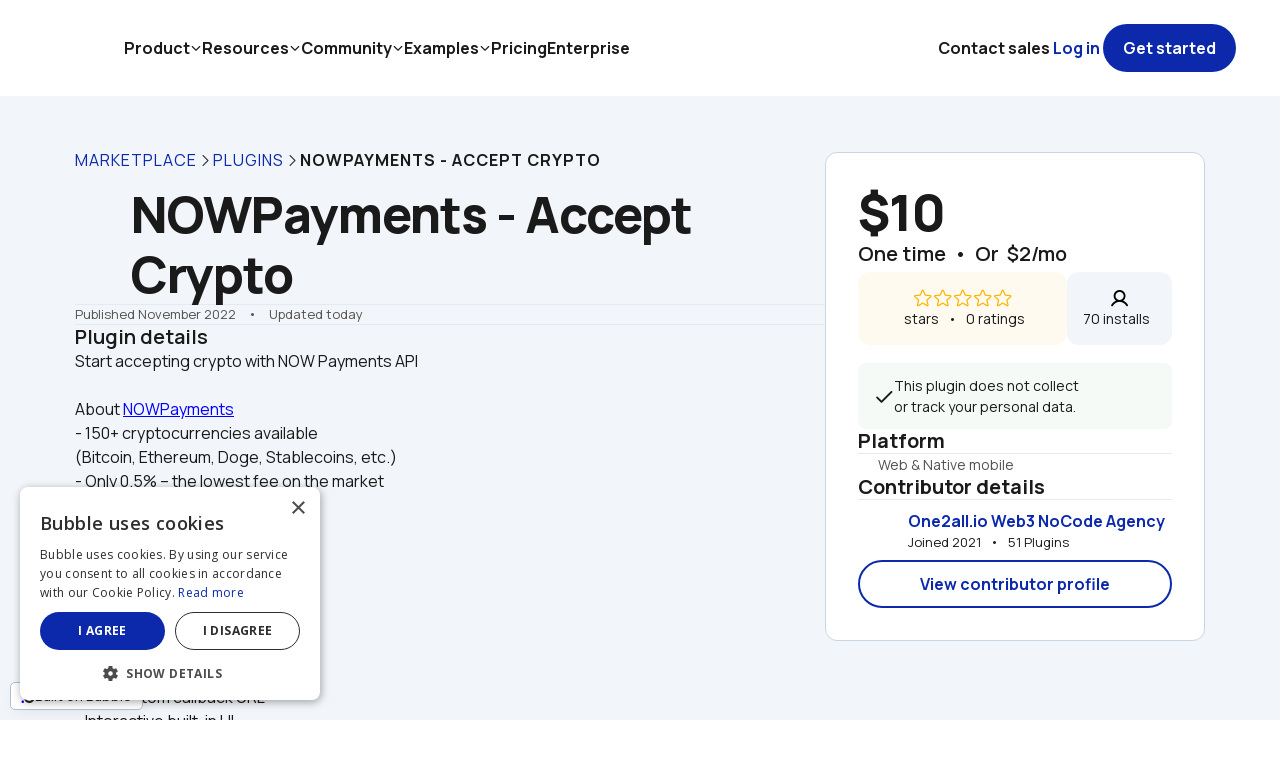

--- FILE ---
content_type: text/html;charset=UTF-8
request_url: https://bubble.io/plugin/nowpayments---accept-crypto-1667811086850x256740764740485100
body_size: 35635
content:
<!DOCTYPE html><html lang="en" class="b-root wf-manrope-n3-active wf-manrope-n4-active wf-manrope-n5-active wf-manrope-n6-active wf-manrope-n7-active wf-manrope-n8-active wf-opensans-n3-active wf-opensans-n4-active wf-opensans-n5-active wf-opensans-n6-active wf-opensans-n7-active wf-roboto-n5-active wf-foundersgroteskmedium-n4-inactive wf-foundersgroteskregular-n4-inactive wf-foundersgrotesksemibold-n4-inactive wf-active" style="height: 100%;"><head>
<meta charset="utf-8">

<meta http-equiv="X-UA-Compatible" content="IE=edge,chrome=1">

<title>NOWPayments - Accept Crypto Plugin | Bubble</title>




<meta name="referrer" content="origin">

<link rel="stylesheet" href="https://fonts.googleapis.com/css?family=Manrope:300%7CManrope:regular%7CManrope:regular%7CManrope:500%7CManrope:500%7CManrope:600%7CManrope:600%7CManrope:700%7CManrope:700%7CManrope:800%7CManrope:800%7COpen+Sans:300%7COpen+Sans:regular%7COpen+Sans:regular%7COpen+Sans:500%7COpen+Sans:600%7COpen+Sans:700%7COpen+Sans:700%7CRoboto:500"><link rel="stylesheet" href="https://meta-fonts.cdn.bubble.io/f1698595600992x145965494644527230/founders_grotesk_medium.css"><link rel="stylesheet" href="https://meta-fonts.cdn.bubble.io/f1698595571960x199785793270322880/founders_grotesk_regular.css"><link rel="stylesheet" href="https://meta-fonts.cdn.bubble.io/f1698595623974x573546875608821760/founders_grotesk_semibold.css">







<link rel="icon" type="image/png" href="https://meta-q.cdn.bubble.io/cdn-cgi/image/w=128,h=,f=auto,dpr=1,fit=contain/f1530294839424x143528842134401200/Icon-no-clearspace.png">

<meta name="description" content="NOWPayments - Accept Crypto Plugin page on Bubble. Use this plugin to speed up your app development. Bubble lets you build web apps without any code.">
<meta property="og:title" content="NOWPayments - Accept Crypto Plugin for Bubble">
<meta name="twitter:title" content="NOWPayments - Accept Crypto Plugin for Bubble">
<meta property="og:site_name" content="Bubble">
<meta name="twitter:site_name" content="Bubble">
<meta property="og:description" content="NOWPayments - Accept Crypto Plugin page on Bubble. Use this plugin to speed up your app development. Bubble lets you build web apps without any code.">
<meta name="twitter:description" content="NOWPayments - Accept Crypto Plugin page on Bubble. Use this plugin to speed up your app development. Bubble lets you build web apps without any code.">
<link rel="image_src" href="https://meta-q.cdn.bubble.io/cdn-cgi/image/w=,h=,f=auto,dpr=1,fit=contain/f1668328870697x489966244613809100/now_payments.png">
<meta property="og:image" content="https://meta-q.cdn.bubble.io/cdn-cgi/image/w=,h=,f=auto,dpr=1,fit=contain/f1668328870697x489966244613809100/now_payments.png">
<meta name="twitter:image:src" content="https://meta-q.cdn.bubble.io/cdn-cgi/image/w=,h=,f=auto,dpr=1,fit=contain/f1668328870697x489966244613809100/now_payments.png">
<meta property="fb:app_id" content="340887986039814">
<meta property="og:url" content="https://bubble.io/plugin/nowpayments---accept-crypto-1667811086850x256740764740485100">
<meta property="og:type" content="website">
<meta name="twitter:card" content="summary_large_image">
<link rel="apple-touch-icon" href="https://meta-q.cdn.bubble.io/cdn-cgi/image/w=192,h=,f=auto,dpr=1,fit=contain/f1534423790492x745180500205606300/icon_512x512%402x.png">
<meta name="viewport" content="width=device-width,initial-scale=1.0, user-scalable=no, minimal-ui">



<link type="text/css" href="/package/run_css/4f5a6839b36cb50b65168b193cd8749da1884ee8cc0d2001c7b7a36b33e46756/meta/live/plugin/xtrue/xfalse/run.css" rel="stylesheet">







<!-- 1539124824422x194279356396994560 -->


<!-- 1554560998630x833830244561190900 -->
<!-- Animations Plugin Start-->
<link type="text/css" href="https://meta-q.cdn.bubble.io/f1554561036925x195339635410308300/animations.css" rel="stylesheet">
<!-- The MIT License (MIT)

Copyright (c) 2015-2018 Kristoffer Andreasen

Permission is hereby granted, free of charge, to any person obtaining a copy
of this software and associated documentation files (the "Software"), to deal
in the Software without restriction, including without limitation the rights
to use, copy, modify, merge, publish, distribute, sublicense, and/or sell
copies of the Software, and to permit persons to whom the Software is
furnished to do so, subject to the following conditions:

The above copyright notice and this permission notice shall be included in all
copies or substantial portions of the Software.

THE SOFTWARE IS PROVIDED "AS IS", WITHOUT WARRANTY OF ANY KIND, EXPRESS OR
IMPLIED, INCLUDING BUT NOT LIMITED TO THE WARRANTIES OF MERCHANTABILITY,
FITNESS FOR A PARTICULAR PURPOSE AND NONINFRINGEMENT. IN NO EVENT SHALL THE
AUTHORS OR COPYRIGHT HOLDERS BE LIABLE FOR ANY CLAIM, DAMAGES OR OTHER
LIABILITY, WHETHER IN AN ACTION OF CONTRACT, TORT OR OTHERWISE, ARISING FROM,
OUT OF OR IN CONNECTION WITH THE SOFTWARE OR THE USE OR OTHER DEALINGS IN THE
SOFTWARE.-->
<!-- Animations Plugin end-->

<!-- 1568299250417x684448291308175400 -->

<!-- 1580238841425x582072028873097200 -->
<style>
    
    blockquote {
        border-left: 4px solid #ccc;
   		margin-bottom: 5px;
    	margin-top: 5px;
        padding-left: 16px;
    }
    
    ul, ol {
    	list-style-position: outside;
    }
    
    .ql-font .ql-picker-label:first-child::before {
    	font-family: inherit;    
        overflow: hide;
    }
    
    .ql-font .ql-picker-label {
        overflow: hidden;
    }
    
    .regular-header-icon {
        color: #444;
    }
    
    .tooltip-header-icon {
        color: #ccc;
    }
    
</style>
<!-- 1613760507644x836536289953054700 -->


<!-- 1657473130919x213731060929265660 -->

<link rel="stylesheet" href="https://cdnjs.cloudflare.com/ajax/libs/slim-select/2.4.5/slimselect.css" integrity="sha512-ijXMfMV6D0xH0UfHpPnqrwbw9cjd4AbjtWbdfVd204tXEtJtvL3TTNztvqqr9AbLcCiuNTvqHL5c9v2hOjdjpA==" crossorigin="anonymous" referrerpolicy="no-referrer">


<style>
    .ss-main {
        height: 100%;
    }
</style>
<!-- 1672310857900x556381069924106240 -->
<link rel="stylesheet" href="//meta.cdn.bubble.io/f1682067099681x288850957466430200/aos-2.3.4.css">
<style>
    body {overflow-x: hidden}
</style>


<!-- 1676280573614x891677842206097400 -->



<!-- 1701353509436x469375375202058240 -->
<link rel="stylesheet" href="https://cdnjs.cloudflare.com/ajax/libs/izitoast/1.4.0/css/iziToast.min.css">



<link rel="stylesheet" href="https://fonts.googleapis.com/css2?family=Material+Symbols+Outlined:opsz,wght,FILL,GRAD@20..48,100..700,0..1,-50..200">



<style>
	.success-strong {
        font-family: 'Founders Grotesk';
        border-radius: 5px;
    }
	.warning-strong {
        font-family: 'Founders Grotesk';
        border-radius: 5px;
    }
	.error-strong {
        font-family: 'Founders Grotesk';
        border-radius: 5px;
    }
	.info-strong {
        font-family: 'Founders Grotesk';
        border-radius: 5px;
    }
    .success-subtle {
        font-family: 'Founders Grotesk';
        border: solid;
        border-radius: 5px;
        border-width: 1px;
        border-color: #5DB170;
    }
      .warning-subtle {
        font-family: 'Founders Grotesk';
        border: solid;
        border-radius: 5px;
        border-width: 1px;
        border-color: #F6E11F;
    }  
      .error-subtle {
        font-family: 'Founders Grotesk';
        border: solid;
        border-radius: 5px;
        border-width: 1px;
        border-color: #E87583;
    }  
      .info-subtle {
        font-family: 'Founders Grotesk';
        border: solid;
        border-radius: 5px;
        border-width: 1px;
        border-color: #0887C4;
    }  


.material-symbols-outlined {
  font-variation-settings:
  'FILL' 0,
  'wght' 400,
  'GRAD' 0,
  'opsz' 24
}
    
    
/* Gets rid of the inner shadow */
.iziToast:after {
    box-shadow: none !important;
    }
</style>


<!-- AAC -->



<!-- custom page header -->
<style>
#sticky {
    position: sticky;
    top: 85px
    }

#overflow-hidden {
overflow: hidden !important;
}

</style>

<link rel="canonical" href="https://bubble.io/template/1667811086850x256740764740485100" hreflang="en-us">
<!-- custom app meta header -->
<meta name="google-site-verification" content="88Ar13XH_rSvj7CJtTCL1jWpReoEHqiUFARcvqmUlPs">
<meta name="segment-site-verification" content="7Q1wR8WIrEuEwzYnez5b3Ugp2CWuengC">

<script type="application/ld+json">
{
  "@context": "http://schema.org",
  "@type": "Website",
  "name": "The most powerful no-code platform | Bubble",
  "description": "Bubble introduces a new way to build a web application. It’s a no-code tool that lets you build SaaS platforms, marketplaces and CRMs without code. Bubble hosts all applications on its cloud platform.",
  "url": "https://bubble.io",
  "image": "https://s3.amazonaws.com/appforest_uf/f1530294839424x143528842134401200/Icon-no-clearspace.png",
  "genre": "http://vocab.getty.edu/aat/300265431",
  "keywords": "No-Code App, Web app, Visual programming, Database, Productivity"
}</script>
<style>body {background: white; }</style>
<script type="application/ld+json">{  
   "@context":"http://schema.org",
   "@type":"Organization",
   "name":"Bubble",
   "logo":"https://s3.amazonaws.com/appforest_uf/f1530294839424x143528842134401200/Icon-no-clearspace.png",
   "url":"https://bubble.io",
   "sameAs":[  
       "https://www.facebook.com/bubblebuilder",
       "https://twitter.com/bubble",
       "https://www.linkedin.com/company/bubble",
       "https://www.instagram.com/bubble__hq",
       "https://en.wikipedia.org/wiki/Bubble_(programming_language)"
   ],
   "brand":{  
      "@type":"Organization",
      "name":"Bubble",
      "description":"Bubble introduces a new way to build a web application. It’s a no-code tool that lets you build SaaS platforms, marketplaces and CRMs without code. Bubble hosts all applications on its cloud platform.",
      "logo":"https://s3.amazonaws.com/appforest_uf/f1530294839424x143528842134401200/Icon-no-clearspace.png",
      "sameAs":[  
         "https://www.facebook.com/bubblebuilder",
         "https://twitter.com/bubble",
         "https://www.linkedin.com/company/bubble",
         "https://www.instagram.com/bubble__hq",
         "https://en.wikipedia.org/wiki/Bubble_(programming_language)"
      ]
   }
}</script>


<style>
    
::selection {
    background: #90DFFF;
}
    
::-moz-selection {
    background: #90DFFF;
}
    
/* This will target all link elements in meta*/    
a {
	color: #0c29ab;
    text-decoration-color: #0c29ab;
}   
    
/* This will target all link elements in meta that have already been opened by the user*/    
a:visited {
	color: #79059A;
    text-decoration-color: #79059A;
}      
    

/*This will target the hover state of all link elements*/    
a:hover {
	color: #091e7c;
	text-decoration: underline;
    text-decoration-color: #091e7c;
}    
    
/* Increases right padding on dropdowns for the carets */
select.bubble-element.Dropdown.dropdown-chevron{
background-position: right 8px top 50%, 0 0;
}

/* Improved styling for remove icon on Multiselect values */
.select2-container--default .select2-selection--multiple .select2-selection__choice__remove {
    font-weight: normal !important;
    margin-right: 4px !important;
}
 
    
</style> 

<!-- Added 5/23 by John - META-3994 -->



<!-- Added by Andrew on 4/30/24 to introduce a Meta-controlled Built on Bubble banner. This forces the banner to appear in the bottom left corner of the screen, and allows it to behave as a link -->
<link rel="stylesheet" type="text/css" href="https://unpkg.com/@phosphor-icons/web@2.0.3/src/regular/style.css"><link rel="stylesheet" type="text/css" href="https://unpkg.com/@phosphor-icons/web@2.0.3/src/bold/style.css"><script type="application/ld+json">{ "@context": "https://schema.org/", "@type": "SoftwareApplication", "name": "NOWPayments - Accept Crypto", "image": "https://s3.amazonaws.com/appforest_uf/f1668328870697x489966244613809100/now_payments.png", "aggregateRating": { "@type": "AggregateRating", "ratingValue": "null", "ratingCount": "0" }}</script><style>:root{--cf-app-font: "Manrope"; --cf-open_sans: "Open Sans"; --cf-pasted_font_cniki10: "Open Sans"; --cc-alert: rgba(220, 161, 20, 1); --cc-primary: rgba(12, 41, 171, 1); --cc-success: rgba(30, 108, 48, 1); --cc-surface: rgba(242, 245, 249, 1); --cc-background: rgba(228, 234, 241, 1); --cc-destructive: rgba(176, 32, 12, 1); --cc-primary_contrast: rgba(255, 255, 255, 1); --cc-pasted_color_#bthax: #0205D3; --cc-pasted_color_#bthbd: #0205D3; --cc-pasted_color_#bthfq: #0205D3; --cc-pasted_color_#bthyb: #0205D3; --cc-livid-60: rgba(105,128,155,1); --cc-orange-70: rgba(209, 116, 0, 1); --cc-gray-50: rgba(166,166,166,1); --cc-#0a0f3f: rgba(10,15,63,1); --cc-#553d35: rgba(85,61,53,1); --cc-#2c2566: rgba(44,37,102,1); --cc-cobalt-60: rgba(9,71,215,1); --cc-sky-blue-10: rgba(245, 251, 255, 1); --cc-periwinkle-20: rgba(233,235,251,1); --cc-sky-blue-30: rgba(211, 239, 253, 1); --cc-cobalt-90: rgba(5, 16, 67, 1); --cc-orange-30: rgba(255, 227, 194, 1); --cc-purple-30: rgba(233, 210, 239, 1); --cc-pasted_color_#cniva0: #0205D3; --cc-livid-40: rgba(175, 192, 212, 1); --cc-cobalt-80: rgba(9,30,124,1); --cc-red-80: rgba(148, 27, 10, 1); --cc-sky-blue-50: rgba(97, 202, 255, 1); --cc-livid-30: rgba(202,213,226,1); --cc-sky-blue-40: rgba(176, 227, 252, 1); --cc-cobalt-20: rgba(235, 243, 255, 1); --cc-periwinkle-70: rgba(64, 31, 193, 1); --cc-sky-blue-20: rgba(230, 246, 254, 1); --cc-sky-blue-70: rgba(7, 137, 202, 1); --cc-yellow-30: rgba(255, 239, 199, 1); --cc-purple-70: rgba(121,5,154,1); --cc-gray-70: rgba(82, 82, 82, 1); --cc-gray-60: rgba(138,138,138,1); --cc-gray-10: rgba(247,247,247,1); --cc-gray-20: rgba(242,242,242,1); --cc-gray-30: rgba(230,230,230,1); --cc-gray-40: rgba(199,199,199,1); --cc-livid-50: rgba(132,159,189,1); --cc-livid-70: rgba(65,81,98,1); --cc-livid-80: rgba(20,25,31,1); --cc-cobalt-10: rgba(245,250,255,1); --cc-cobalt-30: rgba(213,229,251,1); --cc-cobalt-40: rgba(175,206,248,1); --cc-cobalt-50: rgba(30,109,246,1); --cc-periwinkle-10: rgba(242,243,253,1); --cc-periwinkle-30: rgba(216,219,249,1); --cc-periwinkle-40: rgba(189,195,244,1); --cc-periwinkle-50: rgba(98,93,254,1); --cc-periwinkle-60: rgba(81,62,223,1); --cc-periwinkle-80: rgba(52,26,158,1); --cc-sky-blue-60: rgba(9,164,241,1); --cc-sky-blue-80: rgba(5,100,148,1); --cc-red-10: rgba(254,246,245,1); --cc-red-20: rgba(253,234,231,1); --cc-red-30: rgba(251,208,203,1); --cc-red-40: rgba(249,179,169,1); --cc-red-50: rgba(239,47,21,1); --cc-red-60: rgba(205,38,14,1); --cc-yellow-10: rgba(255,250,240,1); --cc-yellow-20: rgba(255,244,219,1); --cc-yellow-40: rgba(255,220,138,1); --cc-yellow-50: rgba(255,181,5,1); --cc-yellow-60: rgba(235,165,0,1); --cc-yellow-80: rgba(184,129,0,1); --cc-green-10: rgba(245,250,246,1); --cc-green-20: rgba(234,245,237,1); --cc-green-30: rgba(207,232,213,1); --cc-green-40: rgba(183,220,191,1); --cc-green-50: rgba(46,168,74,1); --cc-green-60: rgba(38,136,60,1); --cc-green-80: rgba(23,84,37,1); --cc-purple-10: rgba(250,244,251,1); --cc-purple-20: rgba(246,236,248,1); --cc-purple-40: rgba(222,187,231,1); --cc-purple-50: rgba(174,7,218,1); --cc-purple-60: rgba(150,6,188,1); --cc-purple-80: rgba(91,3,114,1); --cc-orange-10: rgba(255,250,245,1); --cc-orange-20: rgba(255,244,229,1); --cc-orange-40: rgba(255,214,163,1); --cc-orange-50: rgba(255,154,31,1); --cc-orange-60: rgba(245,135,0,1); --cc-orange-80: rgba(143,79,0,1); --cc-red-70: rgba(176,32,12,1); --cc-yellow-70: rgba(220,161,20,1); --cc-green-70: rgba(30,108,48,1); --cc-gray-80: rgba(26,26,26,1); --cc-livid-10: rgba(242,245,249,1); --cc-livid-20: rgba(228,234,241,1); --cc-#071d50: rgba(7,29,80,1); --cc-#f89621: rgba(248,150,33,1); --cc-#b9bff0: rgba(185,191,240,1); --cc-#0aa0ed: rgba(10,160,237,1); --cc-#504ed5: rgba(80,78,213,1); --cc-#1e6cf4: rgba(30,108,244,1); --cc-#8c0ab9: rgba(140,10,185,1); --cc-#aadcf6: rgba(170,220,246,1); --cc-#f8d788: rgba(248,215,136,1); --cc-#0a1339: rgba(10,19,57,1); --cc-#1c0e53: rgba(28,14,83,1); --cc-#030611: rgba(3,6,17,1); --cc-#030b30: rgba(3,11,48,1); --cc-#0e1a4e: rgba(14,26,78,1); --cc-#24126e: rgba(36,18,110,1); --cc-#0e1a4e: rgba(14,26,78,1); }</style><link href="https://cdn.birdie.so/widget/embed/css/main2.css" rel="stylesheet"><meta rel="x-prerender-render-id" content="8329d501-d526-461a-bb58-0f8271b1c1df" />
			<meta rel="x-prerender-render-at" content="2026-01-27T10:14:09.606Z" /><meta rel="x-prerender-request-id" content="26283e7c-ac5a-45f3-ad49-37cb2a666a36" />
      		<meta rel="x-prerender-request-at" content="2026-01-28T10:11:27.553Z" /></head><body data-aos-easing="ease" data-aos-duration="400" data-aos-delay="0" style="height: 100%;"><div id="canvas-loader"><div class="canvas-loader"></div></div><a href="https://bubble.io/blog/dogfooding-startup-tech?utm_source=app_mention&amp;utm_content=meta" target="_blank" id="customBubbleBanner">
  <div class="banner-content">
    <img src="https://meta-q.cdn.bubble.io/f1756386552835x162920220128838430/Logo%20%281%29.svg" alt="Bubble">
    <span>Built on Bubble</span>
  </div>
</a>

<style>
/* The Built on Bubble banner is designed to be hidden by default and optionally turned on via the header. */
#customBubbleBanner {
  display: none;
}

</style>

<!-- Ahrefs snippet added on Jan 24th -->



<!-- Cookie-script snippet that shows the cookie consent banner on all pages except /invoice, /payout_receipt, /figma-to-bubble-extension, and /home -->



<img style="display: none;" src="[data-uri]">

<div class="bubble-element Page coaTzc bubble-r-container flex column main-page"><div class="bubble-element CustomElement coaUaKn bubble-r-container flex column" style="overflow: visible; justify-content: flex-start; border-radius: 0px; opacity: 1; align-self: flex-start; min-width: 0px; order: 1; min-height: 0px; height: max-content; flex-grow: 0; flex-shrink: 0; width: calc(100% + 0px); margin: 0px; z-index: 9;"><div class="bubble-element Group cntwq1 bubble-r-container flex column" id="headerbumper" style="background-color: var(--color_coTSY2_default); overflow: visible; justify-content: flex-start; border-radius: 0px; opacity: 1; align-self: flex-start; min-width: 0px; order: 2; min-height: 96px; max-height: 96px; height: 96px; flex-grow: 1; width: calc(100% + 0px); margin: 0px; z-index: 2;"><div class="bubble-element HTML cntws1" style="border-radius: 0px; opacity: 1; align-self: flex-start; min-width: 0px; order: 1; min-height: 0px; height: 0px; flex-grow: 1; width: calc(100% + 0px); margin: 0px; z-index: 5;"><style>
#headerbumper {
  min-height: 96px !important;
   height: auto !important;
}

#customsidebar {
   padding-top: 96px !important;
}

#mobilemenu {
    margin-top: 96px !important;
}
</style></div></div></div><div class="bubble-element Group coaUaCk bubble-r-container flex row" style="background-color: var(--color_coTSY2_default); overflow: visible; justify-content: center; border-radius: 0px; opacity: 1; align-self: stretch; min-width: 0px; order: 2; min-height: 0px; height: max-content; flex-grow: 0; flex-shrink: 0; width: auto; margin: 0px;"><div class="bubble-element Group coaUaCj bubble-r-container flex row" style="overflow: visible; justify-content: space-between; gap: 65px; border-radius: 0px; opacity: 1; align-self: center; min-width: 0px; max-width: 1130px; order: 1; min-height: 0px; width: 0px; flex-grow: 1; height: max-content; margin: 56px 20px 65px;"><div class="bubble-element Group coaUaBaU bubble-r-container flex column" id="overflow-hidden" style="overflow: visible; justify-content: flex-start; row-gap: 25px; border-radius: 0px; opacity: 1; align-self: flex-start; min-width: 450px; order: 1; min-height: 0px; width: 450px; flex-grow: 1; height: max-content; margin: 0px;"><div class="bubble-element Group coaUaBs bubble-r-container flex column" style="overflow: visible; justify-content: flex-start; border-radius: 0px; opacity: 1; align-self: stretch; min-width: 0px; order: 2; min-height: 0px; height: max-content; flex-grow: 0; flex-shrink: 0; width: auto; margin: 0px;"><div class="bubble-element Group coaUaBy bubble-r-container flex row" style="overflow: visible; justify-content: flex-start; gap: 8px; border-radius: 0px; opacity: 1; align-self: flex-start; min-width: 0px; order: 1; min-height: 0px; height: max-content; flex-grow: 0; flex-shrink: 0; width: calc(100% + 0px); margin: 0px 0px 16px; z-index: 4;"><a class="bubble-element Link coaUaCaE clickable-element bubble-r-vertical-center" target="_self" style="word-break: break-word; user-select: none; cursor: pointer; pointer-events: auto; font-family: var(--font_default); font-size: 16px; font-weight: 400; color: var(--color_primary_default); letter-spacing: 1px; line-height: 1; border-radius: 0px; opacity: 1; transition: color 200ms ease 0s; align-self: center; min-width: 0px; order: 1; min-height: 0px; width: max-content; flex-grow: 0; height: max-content; margin: 0px;" href="https://bubble.io/marketplace"><div>MARKETPLACE</div></a><div class="bubble-element 1706051715458x364980734639734800-AAC" style="align-self: center; min-width: 16px; max-width: 16px; order: 2; min-height: 16px; max-height: 16px; width: 16px; flex-grow: 1; height: 16px; margin: 0px; cursor: inherit; border-radius: 0px;"><i class="ph-caret-right ph" style="color: rgb(26, 26, 26); font-size: 16px;"></i></div><a class="bubble-element Link coaUaCaF clickable-element bubble-r-vertical-center" target="_self" style="word-break: break-word; user-select: none; cursor: pointer; pointer-events: auto; font-family: var(--font_default); font-size: 16px; font-weight: 400; color: var(--color_primary_default); letter-spacing: 1px; line-height: 1; border-radius: 0px; opacity: 1; transition: color 200ms ease 0s; align-self: center; min-width: 0px; order: 3; min-height: 0px; width: max-content; flex-grow: 0; height: max-content; margin: 0px;" href="https://bubble.io/plugins"><div>PLUGINS</div></a><div class="bubble-element 1706051715458x364980734639734800-AAC" style="align-self: center; min-width: 16px; max-width: 16px; order: 4; min-height: 16px; max-height: 16px; width: 16px; flex-grow: 1; height: 16px; margin: 0px; cursor: inherit; border-radius: 0px;"><i class="ph-caret-right ph" style="color: rgb(26, 26, 26); font-size: 16px;"></i></div><div class="bubble-element Text coaUaBz" style="white-space: pre-wrap; overflow: visible; font-family: var(--font_default); font-size: 16px; font-weight: 700; color: var(--color_coTSX2_default); letter-spacing: 1px; line-height: 1; border-radius: 0px; opacity: 1; align-self: center; min-width: 0px; order: 5; min-height: 0px; width: max-content; flex-grow: 0; height: max-content; margin: 0px; z-index: 2;">NOWPAYMENTS - ACCEPT CRYPTO</div></div><div class="bubble-element Group coaUaYaG1 bubble-r-container flex row" style="overflow: visible; justify-content: flex-start; gap: 0px 24px; border-radius: 0px; opacity: 1; align-self: flex-start; min-width: 0px; order: 4; min-height: 0px; height: max-content; flex-grow: 0; flex-shrink: 0; width: calc(100% + 0px); margin: 0px; z-index: 6;"><div class="bubble-element Image coaUaYaA1" style="border-radius: 0px; opacity: 1; align-self: flex-start; min-width: 56px; max-width: 56px; order: 1; min-height: 56px; max-height: 56px; width: 56px; flex-grow: 1; height: 56px; margin: 0px; z-index: 5;"><img src="[data-uri]" style="top: 0px; left: 0px; display: block; width: 100%; height: 100%; object-fit: contain; position: absolute; border-radius: 0px;" alt="NOWPayments - Accept Crypto logo"></div><h2 class="bubble-element Text coaUaBu bubble-r-vertical-center" id="main-page-headline" style="white-space: pre-wrap; overflow: visible; font-family: var(--font_default); font-size: 50px; font-weight: 800; color: var(--color_coTSX2_default); letter-spacing: -1px; line-height: 1.2; border-radius: 0px; opacity: 1; align-self: flex-start; min-width: 0px; order: 2; min-height: 0px; width: 0px; flex-grow: 1; height: max-content; margin: 0px;"><div>NOWPayments - Accept Crypto</div></h2></div></div><div class="bubble-element Group coaYjaS1 bubble-r-container flex column" style="overflow: visible; justify-content: flex-start; row-gap: 15px; border-radius: 0px; opacity: 1; align-self: flex-start; min-width: 0px; order: 3; min-height: 0px; height: max-content; flex-grow: 0; flex-shrink: 0; width: calc(100% + 0px); margin: 0px;"><div class="bubble-element Shape coaYjg1" style="background-color: var(--color_coTSc2_default); border-radius: 0px; opacity: 1; align-self: flex-start; min-width: 0px; order: 1; min-height: 1px; max-height: 1px; height: 1px; flex-grow: 1; width: calc(100% + 0px); margin: 0px; z-index: 2;"></div><div class="bubble-element Group coaYjaU1 bubble-r-container flex row" style="overflow: visible; justify-content: flex-start; border-radius: 0px; opacity: 1; align-self: flex-start; min-width: 0px; order: 2; min-height: 0px; height: max-content; flex-grow: 0; flex-shrink: 0; width: calc(100% + 0px); margin: 0px; z-index: 6;"><div class="bubble-element Text coaYjaZ1" style="white-space: pre-wrap; overflow: visible; font-family: var(--font_default); font-size: 13px; font-weight: 400; color: var(--color_coIvQ4_default); line-height: 1.5; border-radius: 0px; opacity: 1; align-self: center; min-width: 0px; order: 1; min-height: 0px; width: max-content; flex-grow: 0; height: max-content; margin: 0px; z-index: 3;">Published November 2022</div><div class="bubble-element Text coaYje1" style="white-space: pre-wrap; overflow: visible; font-family: var(--font_default); font-size: 13px; font-weight: 400; color: var(--color_coIvQ4_default); line-height: 1.5; border-radius: 0px; opacity: 1; align-self: center; min-width: 0px; order: 2; min-height: 0px; width: max-content; flex-grow: 0; height: max-content; margin: 0px; z-index: 5;"> &nbsp; &nbsp;• &nbsp; &nbsp;Updated today</div></div><div class="bubble-element Shape coaYjf1" style="background-color: var(--color_coTSc2_default); border-radius: 0px; opacity: 1; align-self: flex-start; min-width: 0px; order: 5; min-height: 1px; max-height: 1px; height: 1px; flex-grow: 1; width: calc(100% + 0px); margin: 0px; z-index: 4;"></div></div><div class="bubble-element Group coaUaXe1 bubble-r-container flex column" style="overflow: visible; justify-content: flex-start; row-gap: 16px; border-radius: 0px; opacity: 1; align-self: flex-start; min-width: 280px; order: 4; min-height: 60px; height: max-content; flex-grow: 0; flex-shrink: 0; width: calc(100% + 0px); margin: 0px; z-index: 2;"><h2 class="bubble-element Text coaUaXo1" style="white-space: pre-wrap; overflow: visible; font-family: var(--font_default); font-size: 20px; font-weight: 600; color: var(--color_coTSX2_default); line-height: 1.2; border-radius: 0px; opacity: 1; align-self: flex-start; min-width: 100px; order: 1; min-height: 0px; height: max-content; flex-grow: 0; flex-shrink: 0; width: calc(100% + 0px); margin: 0px; z-index: 2;">Plugin details</h2><div class="bubble-element Text coaUaXu1" style="white-space: pre-wrap; overflow: visible; font-family: var(--font_default); font-size: 16px; font-weight: 400; color: var(--color_coTSX2_default); line-height: 1.5; border-radius: 0px; opacity: 1; align-self: flex-start; min-width: 100px; order: 2; min-height: 36px; height: max-content; flex-grow: 0; flex-shrink: 0; width: calc(100% + 0px); margin: 0px; z-index: 3;">Start accepting crypto with NOW Payments API
<br>About <a href="https://cutt.ly/eMkio5V" target="_blank"><font color="blue"><u>NOWPayments</u></font></a><br>- 150+ cryptocurrencies available<br>(Bitcoin, Ethereum, Doge, Stablecoins, etc.)<br>- Only 0.5% – the lowest fee on the market<br>- Auto coin conversion<br>- Non-custodial<br><br># Plugin features:<br>- Create invoice<br>- Create Payment by Invoice<br>- Create Subscription plan<br>- Create Email Subscription<br>- Set custom callback URL<br>- Interactive built-in UI<br>- Donation Button<br><br><strong>Demo:</strong><br><font color="#0c29ab"><a href="https://novabloq-demo-plugins.bubbleapps.io/version-test/nowpayments" target="_blank">https://novabloq-demo-plugins.bubbleapps.io/version-test/nowpayments</a></font></div></div></div><div class="bubble-element Group coaTzd bubble-r-container flex column" id="" style="background-color: var(--color_primary_contrast_default); overflow: visible; justify-content: flex-start; row-gap: 35px; border-style: solid; border-width: 1px; border-color: var(--color_coIEg2_default); border-radius: 12px; padding: 28px 32px 32px; opacity: 1; align-self: flex-start; min-width: 300px; max-width: 380px; order: 3; min-height: 280px; width: 300px; flex-grow: 1; height: max-content; margin: 0px;"><div class="bubble-element Group coaTze bubble-r-container flex column" style="overflow: visible; justify-content: flex-start; row-gap: 10px; border-radius: 0px; opacity: 1; align-self: flex-start; min-width: 0px; order: 1; min-height: 0px; height: max-content; flex-grow: 0; flex-shrink: 0; width: calc(100% + 0px); margin: 0px;"><div class="bubble-element Group coaUaAaG bubble-r-container flex column" style="overflow: visible; justify-content: flex-start; border-radius: 0px; opacity: 1; align-self: flex-start; min-width: 0px; order: 1; min-height: 0px; height: max-content; flex-grow: 0; flex-shrink: 0; width: calc(100% + 0px); margin: 0px; z-index: 13;"><h2 class="bubble-element Text coaUaAaN" style="white-space: pre-wrap; overflow: visible; font-family: var(--font_default); font-size: 51px; font-weight: 800; color: var(--color_coTSX2_default); letter-spacing: -1px; line-height: 1.2; border-radius: 0px; opacity: 1; align-self: flex-start; min-width: 0px; order: 1; min-height: 0px; height: max-content; flex-grow: 0; flex-shrink: 0; width: calc(100% + 0px); margin: 0px; z-index: 8;">$10</h2><div class="bubble-element Group coaUaAaH bubble-r-container flex row" style="overflow: visible; justify-content: flex-start; gap: 0px 5px; border-radius: 0px; opacity: 1; align-self: flex-start; min-width: 0px; order: 2; min-height: 0px; height: max-content; flex-grow: 0; flex-shrink: 0; width: calc(100% + 0px); margin: 0px; z-index: 11;"><h3 class="bubble-element Text coaUaAaI" style="white-space: pre-wrap; overflow: visible; font-family: var(--font_default); font-size: 20px; font-weight: 600; color: var(--color_coTSX2_default); line-height: 1.2; border-radius: 0px; opacity: 1; align-self: flex-start; min-width: 0px; order: 1; min-height: 0px; width: max-content; flex-grow: 0; height: max-content; margin: 0px; z-index: 10;">One time &nbsp;• &nbsp;Or &nbsp;$2/mo</h3></div></div><div class="bubble-element Group coaUaUaG1 bubble-r-container flex row" style="overflow: visible; justify-content: space-between; gap: 12px; border-radius: 0px; opacity: 1; align-self: flex-start; min-width: 0px; order: 5; min-height: 60px; height: max-content; flex-grow: 0; flex-shrink: 0; width: calc(100% + 0px); margin: 6px 0px 0px; z-index: 14;"><div class="bubble-element Group coaUaUw1 bubble-r-container flex column" style="background-color: var(--color_coTQl2_default); overflow: visible; justify-content: flex-start; row-gap: 12px; border-radius: 12px; padding: 16px; opacity: 1; align-self: flex-start; min-width: 0px; order: 1; min-height: 0px; width: 0px; flex-grow: 1; height: max-content; margin: 0px; z-index: 2;"><div class="bubble-element CustomElement coaUaWaW1 bubble-r-container flex column" style="overflow: visible; justify-content: flex-start; border-radius: 0px; opacity: 1; align-self: center; min-width: 0px; order: 1; min-height: 0px; height: max-content; flex-grow: 0; flex-shrink: 0; width: auto; margin: 0px; z-index: 4;"><div class="bubble-element Group coaUaVk1 bubble-r-container flex row" style="overflow: visible; justify-content: flex-start; gap: 0px 4px; border-radius: 0px; opacity: 1; align-self: flex-start; min-width: 0px; order: 1; min-height: 0px; height: max-content; flex-grow: 0; flex-shrink: 0; width: auto; margin: 0px; z-index: 2;"><div class="bubble-element 1706051715458x364980734639734800-AAC" style="align-self: flex-start; min-width: 20px; max-width: 20px; order: 1; min-height: 20px; max-height: 20px; width: 20px; flex-grow: 1; height: 20px; margin: 0px; z-index: 2; cursor: inherit; border-radius: 0px;"><i class="ph-star ph" style="color: rgb(255, 181, 5); font-size: 20px;"></i></div><div class="bubble-element 1706051715458x364980734639734800-AAC" style="align-self: flex-start; min-width: 20px; max-width: 20px; order: 2; min-height: 20px; max-height: 20px; width: 20px; flex-grow: 1; height: 20px; margin: 0px; z-index: 2; cursor: inherit; border-radius: 0px;"><i class="ph-star ph" style="color: rgb(255, 181, 5); font-size: 20px;"></i></div><div class="bubble-element 1706051715458x364980734639734800-AAC" style="align-self: flex-start; min-width: 20px; max-width: 20px; order: 3; min-height: 20px; max-height: 20px; width: 20px; flex-grow: 1; height: 20px; margin: 0px; z-index: 2; cursor: inherit; border-radius: 0px;"><i class="ph-star ph" style="color: rgb(255, 181, 5); font-size: 20px;"></i></div><div class="bubble-element 1706051715458x364980734639734800-AAC" style="align-self: flex-start; min-width: 20px; max-width: 20px; order: 4; min-height: 20px; max-height: 20px; width: 20px; flex-grow: 1; height: 20px; margin: 0px; z-index: 2; cursor: inherit; border-radius: 0px;"><i class="ph-star ph" style="color: rgb(255, 181, 5); font-size: 20px;"></i></div><div class="bubble-element 1706051715458x364980734639734800-AAC" style="align-self: flex-start; min-width: 20px; max-width: 20px; order: 5; min-height: 20px; max-height: 20px; width: 20px; flex-grow: 1; height: 20px; margin: 0px; z-index: 2; cursor: inherit; border-radius: 0px;"><i class="ph-star ph" style="color: rgb(255, 181, 5); font-size: 20px;"></i></div></div></div><div class="bubble-element Text coaUaVaO1" style="white-space: pre-wrap; overflow: visible; font-family: var(--font_default); font-size: 14px; font-weight: 400; color: var(--color_coTSX2_default); line-height: 1.5; border-radius: 0px; opacity: 1; align-self: center; min-width: 0px; order: 3; min-height: 0px; height: max-content; flex-grow: 0; flex-shrink: 0; width: auto; margin: 0px; z-index: 3;"> stars &nbsp; • &nbsp; 0 ratings</div></div><div class="bubble-element Group coaUaWc1 bubble-r-container flex column" style="background-color: var(--color_surface_default); overflow: visible; justify-content: center; row-gap: 10px; border-radius: 12px; padding: 16px; opacity: 1; align-self: stretch; min-width: 0px; order: 2; min-height: 0px; width: max-content; flex-grow: 0; height: auto; margin: 0px; z-index: 2;"><div class="bubble-element 1706051715458x364980734639734800-AAC" style="align-self: center; min-width: 20px; max-width: 20px; order: 3; min-height: 20px; max-height: 20px; height: 20px; flex-grow: 1; width: 20px; margin: 0px; z-index: 4; cursor: inherit; border-radius: 0px;"><i class="ph-user ph-bold" style="color: rgb(0, 0, 0); font-size: 20px;"></i></div><div class="bubble-element Text coaUaWh1" style="white-space: pre-wrap; overflow: visible; font-family: var(--font_default); font-size: 14px; font-weight: 400; color: var(--color_coTSX2_default); line-height: 1.5; border-radius: 0px; opacity: 1; align-self: center; min-width: 0px; order: 4; min-height: 0px; height: max-content; flex-grow: 0; flex-shrink: 0; width: auto; margin: 0px; z-index: 3;">70 installs &nbsp;</div></div></div><div class="bubble-element CustomElement coaUtaA1 bubble-r-container flex row" style="overflow: visible; justify-content: flex-start; gap: 0px 12px; border-radius: 0px; opacity: 1; align-self: flex-start; min-width: 0px; order: 6; min-height: 0px; height: max-content; flex-grow: 0; flex-shrink: 0; width: calc(100% + 0px); margin: 14px 0px 0px; z-index: 15; visibility: hidden; display: none;"><select class="bubble-element Dropdown dropdown-chevron" style="align-self: flex-start; min-width: 0px; order: 1; min-height: 48px; max-height: 48px; width: 0px; flex-grow: 1; height: 48px; margin: 0px; z-index: 2; display: block; border-width: 2px; border-style: solid; border-color: var(--color_coIEg2_default); border-image: initial; background-color: var(--color_primary_contrast_default); color: rgb(161, 164, 167); font-family: var(--font_default); font-size: 14px; font-weight: 400; border-radius: 8px; padding: 0px 16px; opacity: 1; transition: border-color 200ms ease 0s;"><option class="dropdown-choice dropdown-placeholder" value="&quot;PLACEHOLDER_1427118222253&quot;" style="color: var(--color_coTSX2_default); display: none;">Loading...</option></select><button class="clickable-element bubble-element Button coaUsaM1" style="background-color: var(--color_primary_default); font-family: var(--font_default); font-size: 16px; font-weight: 700; color: var(--color_primary_contrast_default); text-align: center; line-height: 1; border-radius: 100px; padding: 0px 20px; opacity: 1; transition: background 200ms ease 0s; cursor: default; align-self: flex-start; min-width: 0px; order: 2; min-height: 48px; width: max-content; flex-grow: 0; height: max-content; margin: 0px; z-index: 3;">Install</button></div><div class="bubble-element Group cohje0 bubble-r-container flex column" style="overflow: visible; justify-content: flex-start; border-radius: 0px; opacity: 1; align-self: flex-start; min-width: 0px; order: 8; min-height: 0px; height: max-content; flex-grow: 0; flex-shrink: 0; width: calc(100% + 0px); margin: 18px 0px 0px; z-index: 16;"><div class="bubble-element Group cohjaT0 bubble-r-container flex row" style="background-color: var(--color_coTQx2_default); align-self: flex-start; min-width: 0px; order: 2; min-height: 0px; height: max-content; flex-grow: 0; flex-shrink: 0; width: calc(100% + 0px); margin: 0px; z-index: 2; overflow: visible; justify-content: flex-start; gap: 12px; border-radius: 8px; padding: 12px 12px 12px 16px; opacity: 1;"><div class="bubble-element 1706051715458x364980734639734800-AAC" style="align-self: center; min-width: 20px; max-width: 20px; order: 1; min-height: 20px; max-height: 20px; width: 20px; flex-grow: 1; height: 20px; margin: 0px; z-index: 4; cursor: inherit; border-radius: 0px;"><i class="ph-check ph-bold" style="color: rgb(26, 26, 26); font-size: 20px;"></i></div><div class="bubble-element Text cohjaY0" style="align-self: flex-start; min-width: 0px; max-width: 200px; order: 2; min-height: 0px; width: 0px; flex-grow: 1; height: max-content; margin: 0px; z-index: 3; white-space: pre-wrap; overflow: visible; font-family: var(--font_default); font-size: 14px; font-weight: 400; color: var(--color_coTSX2_default); line-height: 1.5; border-radius: 0px; opacity: 1;">This plugin does not collect or track your personal data.</div></div></div></div><div class="bubble-element Group coaUaBaC bubble-r-container flex column" style="overflow: visible; justify-content: flex-start; row-gap: 15px; border-radius: 0px; opacity: 1; align-self: flex-start; min-width: 0px; order: 9; min-height: 0px; height: max-content; flex-grow: 0; flex-shrink: 0; width: calc(100% + 0px); margin: 0px; visibility: hidden; display: none;"><h4 class="bubble-element Text coaUaBaP" style="white-space: pre-wrap; overflow: visible; font-family: var(--font_default); font-size: 20px; font-weight: 700; color: var(--color_coTSX2_default); line-height: 1.2; border-radius: 0px; opacity: 1; align-self: flex-start; min-width: 0px; order: 2; min-height: 0px; height: max-content; flex-grow: 0; flex-shrink: 0; width: calc(100% + 0px); margin: 0px; z-index: 7;">Other actions</h4><div class="bubble-element Shape coaUaBaQ" style="background-color: var(--color_coTSc2_default); border-radius: 0px; opacity: 1; align-self: flex-start; min-width: 0px; order: 4; min-height: 1px; max-height: 1px; height: 1px; flex-grow: 1; width: calc(100% + 0px); margin: 0px; z-index: 4;"></div><button class="clickable-element bubble-element Button cpaBhe0 flex-aligned-button" style="font-family: var(--font_default); font-size: 16px; font-weight: 700; color: var(--color_primary_default); line-height: 1.5; border-radius: 0px; opacity: 1; transition: color 200ms ease 0s; cursor: pointer; align-self: flex-start; min-width: 0px; order: 6; min-height: 0px; height: max-content; flex-grow: 0; flex-shrink: 0; width: auto; margin: 0px; z-index: 8; user-select: none; flex-direction: row; justify-content: center; gap: 16px; align-items: center; visibility: hidden; display: none;"><span class="icon-item" style="width: 24px; height: 24px; color: var(--color_primary_default); flex-shrink: 0; font-size: 0px; transition: color 200ms ease 0s;"><svg viewBox="0 0 32 32" style="width:100%;height:100%" data-icon-set="phosphor"><use width="32" height="32" href="/static/icon_libraries/phosphor-2.1.0-regular.svg#code"></use></svg></span><span class="label-item" style="min-width: 0px; overflow-wrap: break-word; text-align: left;">See plugin code</span></button><button class="clickable-element bubble-element Button cpaBhk0 flex-aligned-button" style="font-family: var(--font_default); font-size: 16px; font-weight: 700; color: var(--color_primary_default); line-height: 1.5; border-radius: 0px; opacity: 1; transition: color 200ms ease 0s; cursor: pointer; align-self: flex-start; min-width: 0px; order: 7; min-height: 0px; height: max-content; flex-grow: 0; flex-shrink: 0; width: auto; margin: 0px; z-index: 8; user-select: none; flex-direction: row; justify-content: center; gap: 16px; align-items: center; visibility: hidden; display: none;"><span class="icon-item" style="width: 24px; height: 24px; color: var(--color_primary_default); flex-shrink: 0; font-size: 0px; transition: color 200ms ease 0s;"><svg viewBox="0 0 32 32" style="width:100%;height:100%" data-icon-set="phosphor"><use width="32" height="32" href="/static/icon_libraries/phosphor-2.1.0-regular.svg#git-fork"></use></svg></span><span class="label-item" style="min-width: 0px; overflow-wrap: break-word; text-align: left;">Fork plugin</span></button><button class="clickable-element bubble-element Button cpaBiaC0 flex-aligned-button" style="font-family: var(--font_default); font-size: 16px; font-weight: 700; color: var(--color_primary_default); line-height: 1.5; border-radius: 0px; opacity: 1; transition: color 200ms ease 0s; cursor: pointer; align-self: flex-start; min-width: 0px; order: 8; min-height: 0px; height: max-content; flex-grow: 0; flex-shrink: 0; width: auto; margin: 0px; z-index: 8; user-select: none; flex-direction: row; justify-content: center; gap: 16px; align-items: center; visibility: hidden; display: none;"><span class="icon-item" style="width: 24px; height: 24px; color: var(--color_primary_default); flex-shrink: 0; font-size: 0px; transition: color 200ms ease 0s;"><svg viewBox="0 0 32 32" style="width:100%;height:100%" data-icon-set="phosphor"><use width="32" height="32" href="/static/icon_libraries/phosphor-2.1.0-regular.svg#eye"></use></svg></span><span class="label-item" style="min-width: 0px; overflow-wrap: break-word; text-align: left;">View plugin demo</span></button></div><div class="bubble-element Group cpaxw1 bubble-r-container flex column" style="overflow: visible; justify-content: flex-start; row-gap: 15px; border-radius: 0px; opacity: 1; align-self: flex-start; min-width: 0px; order: 10; min-height: 0px; height: max-content; flex-grow: 0; flex-shrink: 0; width: calc(100% + 0px); margin: 0px;"><h4 class="bubble-element Text cpayaB1" style="white-space: pre-wrap; overflow: visible; font-family: var(--font_default); font-size: 20px; font-weight: 700; color: var(--color_coTSX2_default); line-height: 1.2; border-radius: 0px; opacity: 1; align-self: flex-start; min-width: 0px; order: 2; min-height: 0px; height: max-content; flex-grow: 0; flex-shrink: 0; width: calc(100% + 0px); margin: 0px; z-index: 7;">Platform</h4><div class="bubble-element Shape cpayaC1" style="background-color: var(--color_coTSc2_default); border-radius: 0px; opacity: 1; align-self: flex-start; min-width: 0px; order: 3; min-height: 1px; max-height: 1px; height: 1px; flex-grow: 1; width: calc(100% + 0px); margin: 0px; z-index: 4;"></div><div class="bubble-element Group cpayk1 bubble-r-container flex row" style="overflow: visible; justify-content: flex-start; gap: 0px 8px; border-radius: 0px; opacity: 1; align-self: flex-start; min-width: 40px; order: 5; min-height: 0px; height: max-content; flex-grow: 0; flex-shrink: 0; width: calc(100% + 0px); margin: 0px; z-index: 8;"><div class="bubble-element Image cpayq1" style="border-radius: 0px; opacity: 1; align-self: center; min-width: 20px; max-width: 20px; order: 1; min-height: 20px; width: 20px; flex-grow: 1; height: max-content; margin: 0px; z-index: 2;"><img src="[data-uri]" style="top: 0px; left: 0px; display: block; width: 100%; height: auto; object-fit: contain; position: relative; border-radius: 0px;"></div><div class="bubble-element Text cpbaBaZ3" style="white-space: pre-wrap; overflow: visible; font-family: var(--font_default); font-size: 14px; font-weight: 400; color: var(--color_coIvQ4_default); line-height: 1.5; border-radius: 0px; opacity: 1; align-self: flex-start; min-width: 0px; order: 2; min-height: 0px; width: 0px; flex-grow: 1; height: max-content; margin: 0px; z-index: 7;">Web &amp; Native mobile</div></div></div><div class="bubble-element Group coaUaAaO bubble-r-container flex column" style="overflow: visible; justify-content: flex-start; row-gap: 15px; border-radius: 0px; opacity: 1; align-self: flex-start; min-width: 0px; order: 12; min-height: 0px; height: max-content; flex-grow: 0; flex-shrink: 0; width: calc(100% + 0px); margin: 0px;"><h4 class="bubble-element Text coaUaAe" style="white-space: pre-wrap; overflow: visible; font-family: var(--font_default); font-size: 20px; font-weight: 700; color: var(--color_coTSX2_default); line-height: 1.2; border-radius: 0px; opacity: 1; align-self: flex-start; min-width: 0px; order: 4; min-height: 0px; height: max-content; flex-grow: 0; flex-shrink: 0; width: calc(100% + 0px); margin: 0px; z-index: 7;">Contributor details</h4><div class="bubble-element Shape coaUaAf" style="background-color: var(--color_coTSc2_default); border-radius: 0px; opacity: 1; align-self: flex-start; min-width: 0px; order: 14; min-height: 1px; max-height: 1px; height: 1px; flex-grow: 1; width: calc(100% + 0px); margin: 0px; z-index: 4;"></div><div class="bubble-element Group coaUaAaT bubble-r-container flex row" style="overflow: visible; justify-content: flex-start; gap: 20px; border-radius: 0px; opacity: 1; align-self: flex-start; min-width: 0px; order: 15; min-height: 0px; height: max-content; flex-grow: 0; flex-shrink: 0; width: calc(100% + 0px); margin: 5px 0px; z-index: 11;"><div class="bubble-element Image coaUaAa" style="border-radius: 0px; opacity: 1; align-self: center; min-width: 50px; max-width: 50px; order: 1; min-height: 50px; max-height: 50px; width: 50px; flex-grow: 1; height: 50px; margin: 0px; z-index: 8;"><img src="[data-uri]" style="top: 0px; left: 0px; display: block; width: 100%; height: 100%; object-fit: contain; position: absolute; border-radius: 0px;" alt="One2all.io Web3 NoCode Agency logo"></div><div class="bubble-element Group coaUaAaU bubble-r-container flex column" style="overflow: visible; justify-content: flex-start; row-gap: 5px; border-radius: 0px; opacity: 1; align-self: center; min-width: 0px; order: 2; min-height: 0px; width: 0px; flex-grow: 1; height: max-content; margin: 0px; z-index: 10;"><a class="bubble-element Link coaUaAaZ clickable-element" target="_blank" style="word-break: break-word; user-select: none; cursor: pointer; pointer-events: auto; font-family: var(--font_default); font-size: 16px; font-weight: 700; color: var(--color_primary_default); line-height: 1.5; border-radius: 0px; opacity: 1; transition: color 200ms ease 0s; align-self: flex-start; min-width: 0px; order: 1; min-height: 0px; height: max-content; flex-grow: 0; flex-shrink: 0; width: auto; margin: 0px;" href="https://bubble.io/contributor/1620752992644x274404277469248130">One2all.io Web3 NoCode Agency</a><div class="bubble-element Text coaUaAaY" style="white-space: pre-wrap; overflow: visible; font-family: var(--font_default); font-size: 13px; font-weight: 400; color: var(--color_coTSX2_default); line-height: 1.5; border-radius: 0px; opacity: 1; align-self: flex-start; min-width: 0px; order: 2; min-height: 0px; height: max-content; flex-grow: 0; flex-shrink: 0; width: auto; margin: 0px; z-index: 9;">Joined 2021 &nbsp; • &nbsp; 51 Plugins</div></div></div><a class="bubble-element Link coaUaAaS clickable-element bubble-r-vertical-center" target="_blank" style="word-break: break-word; user-select: none; cursor: pointer; pointer-events: auto; font-family: var(--font_default); font-size: 16px; font-weight: 700; color: var(--color_primary_default); text-align: center; line-height: 1; padding: 0px 20px; border-style: solid; border-width: 2px; border-color: var(--color_primary_default); border-radius: 100px; opacity: 1; transition: color 200ms ease 0s, border-color 200ms ease 0s, background 200ms ease 0s; align-self: flex-start; min-width: 0px; order: 16; min-height: 48px; max-height: 48px; height: 48px; flex-grow: 1; width: calc(100% + 0px); margin: 0px;" href="https://bubble.io/contributor/1620752992644x274404277469248130"><div>View contributor profile</div></a></div></div></div></div><div class="bubble-element Group coaUaHi bubble-r-container flex row" style="overflow: visible; justify-content: center; border-radius: 0px; opacity: 1; align-self: stretch; min-width: 0px; order: 5; min-height: 0px; height: max-content; flex-grow: 0; flex-shrink: 0; width: auto; margin: 0px;"><div class="bubble-element Group coaUaHm bubble-r-container flex row" style="overflow: visible; justify-content: space-between; gap: 65px; border-radius: 0px; opacity: 1; align-self: center; min-width: 0px; max-width: 1130px; order: 2; min-height: 0px; width: 0px; flex-grow: 1; height: max-content; margin: 50px 20px 65px;"><div class="bubble-element Group coaUaHn bubble-r-container flex column" style="overflow: visible; justify-content: flex-start; row-gap: 48px; border-radius: 0px; opacity: 1; align-self: flex-start; min-width: 450px; order: 1; min-height: 0px; width: 450px; flex-grow: 1; height: max-content; margin: 0px; z-index: 6;"><div class="bubble-element Group coaUaIaQ bubble-r-container flex column" style="overflow: visible; justify-content: flex-start; row-gap: 15px; border-radius: 0px; opacity: 1; align-self: flex-start; min-width: 0px; order: 1; min-height: 0px; height: max-content; flex-grow: 0; flex-shrink: 0; width: calc(100% + 0px); margin: 0px; z-index: 3;"><h2 class="bubble-element Text coaUaIaX" style="white-space: pre-wrap; overflow: visible; font-family: var(--font_default); font-size: 25px; font-weight: 600; color: var(--color_text_default); line-height: 1.2; border-radius: 0px; opacity: 1; align-self: flex-start; min-width: 0px; order: 1; min-height: 0px; height: max-content; flex-grow: 0; flex-shrink: 0; width: calc(100% + 0px); margin: 0px; z-index: 2;">Instructions</h2><div class="bubble-element Text coaUaIaW" style="white-space: pre-wrap; overflow: visible; font-family: var(--font_default); font-size: 16px; font-weight: 400; color: var(--color_coTSX2_default); line-height: 1.5; border-radius: 0px; opacity: 1; align-self: flex-start; min-width: 0px; order: 7; min-height: 0px; height: max-content; flex-grow: 0; flex-shrink: 0; width: calc(100% + 0px); margin: 0px; z-index: 3;"># API Key
1) Create an account on<br>nowpayments.io<br>2) In dashboard, go to Settings -&gt; Payment Settings<br>3) Click on Add new key<br><br># Environment<br>For testing, set it to:<br>api-sandbox<br><br>To use live payments, use<br>api</div></div><div class="bubble-element Group coeqaE6 bubble-r-container flex column" style="visibility: hidden; align-self: flex-start; min-width: 0px; order: 2; min-height: 0px; height: max-content; flex-grow: 0; flex-shrink: 0; width: calc(100% + 0px); margin: 0px; z-index: 3; display: none;"></div><div class="bubble-element Group coaUaHo bubble-r-container flex column" style="overflow: visible; justify-content: flex-start; row-gap: 16px; border-radius: 0px; opacity: 1; align-self: flex-start; min-width: 0px; order: 3; min-height: 0px; height: max-content; flex-grow: 0; flex-shrink: 0; width: calc(100% + 0px); margin: 0px; z-index: 6;"><h2 class="bubble-element Text coaUaHu" style="white-space: pre-wrap; overflow: visible; font-family: var(--font_default); font-size: 25px; font-weight: 600; color: var(--color_text_default); line-height: 1.2; border-radius: 0px; opacity: 1; align-self: flex-start; min-width: 0px; order: 1; min-height: 0px; height: max-content; flex-grow: 0; flex-shrink: 0; width: calc(100% + 0px); margin: 0px; z-index: 2;">Types</h2><div class="bubble-element Text coaUaHt" style="white-space: pre-wrap; overflow: visible; font-family: var(--font_default); font-size: 16px; font-weight: 400; color: var(--color_coTSX2_default); line-height: 1.5; border-radius: 0px; opacity: 1; align-self: flex-start; min-width: 0px; order: 5; min-height: 0px; height: max-content; flex-grow: 0; flex-shrink: 0; width: calc(100% + 0px); margin: 0px; z-index: 3;">This plugin can be found under the following types:</div><div class="bubble-element Text coaUak1" style="white-space: pre-wrap; overflow: visible; font-family: var(--font_default); font-size: 16px; font-weight: 400; color: var(--color_primary_default); line-height: 1.5; border-radius: 0px; opacity: 1; align-self: flex-start; min-width: 0px; order: 6; min-height: 0px; height: max-content; flex-grow: 0; flex-shrink: 0; width: calc(100% + 0px); margin: 0px; z-index: 4;"><a href="https://bubble.io/plugins?type=api" target="_blank">Api</a><font color="#AFC0D4"> &nbsp; • &nbsp; </font><a href="https://bubble.io/plugins?type=action" target="_blank">Action</a><font color="#AFC0D4"> &nbsp; • &nbsp; </font><a href="https://bubble.io/plugins?type=element" target="_blank">Element</a></div></div><div class="bubble-element Group coaUba1 bubble-r-container flex column" style="overflow: visible; justify-content: flex-start; row-gap: 16px; border-radius: 0px; opacity: 1; align-self: flex-start; min-width: 0px; order: 4; min-height: 0px; height: max-content; flex-grow: 0; flex-shrink: 0; width: calc(100% + 0px); margin: 0px; z-index: 6;"><h2 class="bubble-element Text coaUbg1" style="white-space: pre-wrap; overflow: visible; font-family: var(--font_default); font-size: 25px; font-weight: 600; color: var(--color_text_default); line-height: 1.2; border-radius: 0px; opacity: 1; align-self: flex-start; min-width: 0px; order: 1; min-height: 0px; height: max-content; flex-grow: 0; flex-shrink: 0; width: calc(100% + 0px); margin: 0px; z-index: 2;">Categories</h2><div class="bubble-element Text coaUbf1" style="white-space: pre-wrap; overflow: visible; font-family: var(--font_default); font-size: 16px; font-weight: 400; color: var(--color_coTSX2_default); line-height: 1.5; border-radius: 0px; opacity: 1; align-self: flex-start; min-width: 0px; order: 5; min-height: 0px; height: max-content; flex-grow: 0; flex-shrink: 0; width: calc(100% + 0px); margin: 0px; z-index: 3;">This plugin can be found under the following categories:</div><div class="bubble-element Text coaUbk1" style="white-space: pre-wrap; overflow: visible; font-family: var(--font_default); font-size: 16px; font-weight: 400; color: var(--color_primary_default); line-height: 1.5; border-radius: 0px; opacity: 1; align-self: flex-start; min-width: 0px; order: 6; min-height: 0px; height: max-content; flex-grow: 0; flex-shrink: 0; width: calc(100% + 0px); margin: 0px; z-index: 4;"><a href="https://bubble.io/plugins/payment" target="_blank">Payment</a><font color="#AFC0D4"> &nbsp; • &nbsp; </font><a href="https://bubble.io/plugins/ecommerce" target="_blank">Ecommerce</a><font color="#AFC0D4"> &nbsp; • &nbsp; </font><a href="https://bubble.io/plugins/small-business" target="_blank">Small Business</a><font color="#AFC0D4"> &nbsp; • &nbsp; </font><a href="https://bubble.io/plugins/visual-elements" target="_blank">Visual Elements</a></div></div></div><div class="bubble-element Group coaUaIaY bubble-r-container flex column" id="sticky" style="align-self: flex-start; min-width: 300px; max-width: 380px; order: 5; min-height: 0px; width: 300px; flex-grow: 1; height: max-content; margin: 0px; z-index: 4; overflow: visible; justify-content: flex-start; row-gap: 15px; border-radius: 0px; padding: 0px 40px; opacity: 1;"><h2 class="bubble-element Text coaUaJaT" style="align-self: flex-start; min-width: 200px; max-width: 200px; order: 1; min-height: 0px; height: max-content; flex-grow: 0; flex-shrink: 0; width: 200px; margin: 0px; z-index: 3; white-space: pre-wrap; overflow: visible; font-family: var(--font_default); font-size: 25px; font-weight: 600; color: var(--color_cniuo0_default); line-height: 1.2; border-radius: 0px; opacity: 1;">Resources</h2><div class="bubble-element Shape coaUaJaS" style="background-color: rgb(222, 222, 222); align-self: flex-start; min-width: 150px; order: 5; min-height: 1px; max-height: 1px; height: 1px; flex-grow: 1; width: calc(100% + 0px); margin: 0px; z-index: 7; border-radius: 0px; opacity: 1;"></div><div class="bubble-element Group coaUaIc bubble-r-container flex column" style="align-self: flex-start; min-width: 0px; order: 7; min-height: 0px; height: max-content; flex-grow: 0; flex-shrink: 0; width: calc(100% + 0px); margin: 0px; z-index: 11; overflow: visible; justify-content: flex-start; row-gap: 20px; border-radius: 0px; opacity: 1;"><div class="bubble-element Group coaUaId bubble-r-container relative" style="align-self: flex-start; min-width: 100px; order: 1; min-height: 0px; height: max-content; flex-grow: 0; flex-shrink: 0; width: calc(100% + 0px); margin: 0px; z-index: 4; overflow: visible; border-radius: 0px; opacity: 1;"><div class="bubble-element Group coaUaIi bubble-r-container flex row" style="place-self: center; min-width: 0px; min-height: 0px; width: calc(100% + 0px); height: max-content; margin: 0px; z-index: 2; overflow: visible; justify-content: flex-start; gap: 10px; border-radius: 0px; opacity: 1;"><div class="bubble-element 1706051715458x364980734639734800-AAC" style="align-self: center; min-width: 24px; max-width: 24px; order: 1; min-height: 24px; max-height: 24px; width: 24px; flex-grow: 1; height: 24px; margin: 0px; cursor: inherit; border-radius: 0px;"><i class="ph-identification-card ph" style="color: rgb(12, 41, 171); font-size: 24px;"></i></div><div class="bubble-element Text coaUaIj" style="align-self: center; min-width: 0px; order: 3; min-height: 0px; width: max-content; flex-grow: 0; height: max-content; margin: 0px; z-index: 2; white-space: pre-wrap; overflow: visible; font-family: var(--font_default); font-size: 16px; font-weight: 700; color: var(--color_primary_default); line-height: 1.5; border-radius: 0px; opacity: 1;">Support contact
</div></div><a class="bubble-element Link coaUaIe clickable-element" target="_self" style="place-self: start; min-width: 0px; min-height: 0px; width: calc(100% + 0px); height: calc(100% + 0px); margin: 0px; z-index: 3; word-break: break-word; user-select: none; cursor: pointer; pointer-events: auto; font-family: var(--font_default); font-size: 14px; font-weight: 400; color: rgb(64, 131, 169); line-height: 1; border-radius: 0px; opacity: 1;" href="/cdn-cgi/l/email-protection#81e0efe5f3e4f6c1eeefe4b3e0ededafe8ee"><div></div></a></div><div class="bubble-element Group coaUaIw bubble-r-container relative" style="overflow: visible; border-radius: 0px; opacity: 1; align-self: flex-start; min-width: 100px; order: 2; min-height: 0px; height: max-content; flex-grow: 0; flex-shrink: 0; width: calc(100% + 0px); margin: 0px; z-index: 8;"><div class="bubble-element Group coaUaJaA bubble-r-container flex row" style="place-self: start; min-width: 0px; min-height: 30px; width: calc(100% + 0px); height: max-content; margin: 0px; z-index: 2; overflow: visible; justify-content: flex-start; gap: 10px; border-radius: 0px; opacity: 1;"><div class="bubble-element 1706051715458x364980734639734800-AAC" style="align-self: center; min-width: 24px; max-width: 24px; order: 3; min-height: 24px; max-height: 24px; width: 24px; flex-grow: 1; height: 24px; margin: 0px; cursor: inherit; border-radius: 0px;"><i class="ph-file-text ph" style="color: rgb(12, 41, 171); font-size: 24px;"></i></div><div class="bubble-element Text coaUaJaC" style="align-self: center; min-width: 0px; order: 4; min-height: 0px; width: 0px; flex-grow: 1; height: max-content; margin: 0px; z-index: 3; white-space: pre-wrap; overflow: visible; font-family: var(--font_default); font-size: 16px; font-weight: 700; color: var(--color_primary_default); line-height: 1.5; border-radius: 0px; opacity: 1;">Documentation</div></div><a class="bubble-element Link coaUaJaG clickable-element" target="_blank" style="word-break: break-word; user-select: none; cursor: pointer; pointer-events: auto; font-family: var(--font_default); font-size: 14px; font-weight: 400; color: rgb(64, 131, 169); line-height: 1; border-radius: 0px; opacity: 1; place-self: start; min-width: 0px; min-height: 0px; width: calc(100% + 0px); height: calc(100% + 0px); margin: 0px; z-index: 3;" href="https://novabloq.com/contact"><div></div></a></div><div class="bubble-element Group coaUaIo bubble-r-container relative" style="overflow: visible; border-radius: 0px; opacity: 1; align-self: flex-start; min-width: 100px; order: 3; min-height: 0px; height: max-content; flex-grow: 0; flex-shrink: 0; width: calc(100% + 0px); margin: 0px; z-index: 9;"><div class="bubble-element Group coaUaIp bubble-r-container flex row" style="place-self: start; min-width: 30px; min-height: 0px; width: calc(100% + 0px); height: max-content; margin: 0px; z-index: 2; overflow: visible; justify-content: flex-start; gap: 10px; border-radius: 0px; opacity: 1;"><div class="bubble-element 1706051715458x364980734639734800-AAC" style="align-self: center; min-width: 24px; max-width: 24px; order: 3; min-height: 24px; max-height: 24px; width: 24px; flex-grow: 1; height: 24px; margin: 0px; cursor: inherit; border-radius: 0px;"><i class="ph-graduation-cap ph" style="color: rgb(12, 41, 171); font-size: 24px;"></i></div><div class="bubble-element Text coaUaIu" style="align-self: center; min-width: 0px; order: 4; min-height: 0px; width: 0px; flex-grow: 1; height: max-content; margin: 0px; z-index: 3; white-space: pre-wrap; overflow: visible; font-family: var(--font_default); font-size: 16px; font-weight: 700; color: var(--color_primary_default); line-height: 1.5; border-radius: 0px; opacity: 1;">Tutorial</div></div><a class="bubble-element Link coaUaIv clickable-element" target="_blank" style="place-self: start center; min-width: 0px; min-height: 0px; width: calc(100% + 0px); height: calc(100% + 0px); margin: 0px; z-index: 3; word-break: break-word; user-select: none; cursor: pointer; pointer-events: auto; font-family: var(--font_default); font-size: 14px; font-weight: 400; color: rgb(64, 131, 169); line-height: 1; border-radius: 0px; opacity: 1;" href="https://novabloq-demo-plugins.bubbleapps.io/version-test"><div></div></a></div></div></div></div></div><div class="bubble-element Group coaUaJaU bubble-r-container flex row" style="background-color: var(--color_coTSY2_default); overflow: visible; justify-content: center; border-radius: 0px; opacity: 1; align-self: stretch; min-width: 0px; order: 6; min-height: 0px; height: max-content; flex-grow: 0; flex-shrink: 0; width: auto; margin: 0px;"><div class="bubble-element Group coaUaJaZ bubble-r-container-wrapper" style="overflow: visible; border-radius: 0px; opacity: 1; align-self: center; min-width: 0px; max-width: 1130px; order: 3; min-height: 0px; width: 0px; flex-grow: 1; height: max-content; margin: 50px 20px 65px;"><div class="bubble-r-container flex column" style="justify-content: flex-start; row-gap: 30px;"><div class="bubble-element Group coaUaKaV bubble-r-container flex row" style="overflow: visible; justify-content: space-between; gap: 20px; border-radius: 0px; opacity: 1; align-self: flex-start; min-width: 0px; order: 1; min-height: 0px; height: max-content; flex-grow: 0; flex-shrink: 0; width: calc(100% + 0px); margin: 0px;"><h2 class="bubble-element Text coaUaKc" style="white-space: pre-wrap; overflow: visible; font-family: var(--font_default); font-size: 25px; font-weight: 600; color: var(--color_text_default); line-height: 1.2; border-radius: 0px; opacity: 1; align-self: center; min-width: 270px; order: 1; min-height: 0px; width: 270px; flex-grow: 1; height: max-content; margin: 0px; z-index: 2;">Rating and reviews</h2><div class="bubble-element Group coaUaKaW bubble-r-container flex row" style="overflow: visible; justify-content: flex-start; gap: 20px; border-radius: 0px; opacity: 1; align-self: center; min-width: 0px; order: 2; min-height: 0px; width: max-content; flex-grow: 0; height: max-content; margin: 0px; z-index: 5;"><select class="bubble-element Dropdown dropdown-chevron" style="align-self: center; min-width: 250px; max-width: 250px; order: 1; min-height: 50px; max-height: 50px; width: 250px; flex-grow: 1; height: 50px; margin: 0px; z-index: 3; border-width: 2px; border-style: solid; border-color: var(--color_coIEg2_default); border-image: initial; background-color: var(--color_primary_contrast_default); color: var(--color_coTSX2_default); font-family: var(--font_default); font-size: 14px; font-weight: 400; border-radius: 8px; padding: 0px 16px; opacity: 1; transition: border-color 200ms ease 0s; visibility: hidden; display: none;"><option class="dropdown-choice dropdown-placeholder" value="&quot;PLACEHOLDER_1427118222253&quot;" disabled="" style="color: var(--color_coTSX2_default); display: none;">Choose an option...</option><option class="dropdown-choice" value="&quot;Most recent first&quot;" style="color: var(--color_coTSX2_default);">Most recent first</option><option class="dropdown-choice" value="&quot;Best rated first&quot;" style="color: var(--color_coTSX2_default);">Best rated first</option><option class="dropdown-choice" value="&quot;Worst rated first&quot;" style="color: var(--color_coTSX2_default);">Worst rated first</option></select></div></div><div class="bubble-element RepeatingGroup coaUaJl bubble-rg" style="overflow: auto; border-radius: 0px; opacity: 1; align-self: flex-start; min-width: 0px; order: 3; min-height: 0px; height: max-content; flex-grow: 0; flex-shrink: 0; width: calc(100% + 0px); margin: 0px; gap: 1px; grid-auto-rows: minmax(max-content, 0px); grid-template-columns: repeat(1, minmax(0px, 1fr)); grid-auto-flow: row; visibility: hidden; display: none;"></div><div class="bubble-element Group coaUaJa bubble-r-container flex row" style="background-color: var(--color_primary_contrast_default); align-self: flex-start; min-width: 0px; order: 4; min-height: 0px; height: max-content; flex-grow: 0; flex-shrink: 0; width: calc(100% + 0px); margin: 0px; overflow: visible; justify-content: flex-start; border-radius: 3px; padding: 40px; opacity: 1;"><div class="bubble-element Group coaUaJf bubble-r-container flex column" style="align-self: flex-start; min-width: 0px; order: 2; min-height: 0px; width: 0px; flex-grow: 1; height: max-content; margin: 0px; z-index: 4; overflow: visible; justify-content: flex-start; row-gap: 15px; border-radius: 0px; opacity: 1;"><h4 class="bubble-element Text coaUaJg" style="align-self: flex-start; min-width: 0px; order: 1; min-height: 0px; height: max-content; flex-grow: 0; flex-shrink: 0; width: calc(100% + 0px); margin: 0px; z-index: 3; white-space: pre-wrap; overflow: visible; font-family: var(--font_default); font-size: 25px; font-weight: 600; color: var(--color_text_default); line-height: 1.2; border-radius: 0px; opacity: 1;">No reviews yet</h4><div class="bubble-element Text coaUaJk" style="align-self: flex-start; min-width: 0px; order: 2; min-height: 0px; height: max-content; flex-grow: 0; flex-shrink: 0; width: calc(100% + 0px); margin: 0px; z-index: 2; white-space: pre-wrap; overflow: visible; font-family: var(--font_default); font-size: 16px; font-weight: 400; color: var(--color_coIvQ4_default); line-height: 1.5; border-radius: 0px; opacity: 1;">This plugin has not received any reviews.</div></div><div class="bubble-element Image coaUaJe" style="border-radius: 0px; opacity: 1; align-self: center; min-width: 100px; max-width: 100px; order: 3; width: 100px; flex-grow: 1; height: max-content; margin: 0px;"><div class="aspect-ratio" style="position: relative; height: 0px; padding-top: 205.985%;"></div><img src="[data-uri]" style="top: 0px; left: 0px; display: block; width: 100%; height: 100%; position: absolute; border-radius: 0px;"></div></div><button class="clickable-element bubble-element Button coaUaKaU" style="font-family: var(--font_default); font-size: 16px; font-weight: 700; color: var(--color_primary_default); text-align: center; line-height: 1; border-style: solid; border-width: 2px; border-color: var(--color_primary_default); border-radius: 100px; padding: 0px 20px; opacity: 1; transition: text-shadow 200ms ease 0s, border-color 200ms ease 0s, background 200ms ease 0s; cursor: pointer; align-self: flex-start; min-width: 0px; order: 5; min-height: 48px; height: max-content; flex-grow: 0; flex-shrink: 0; width: auto; margin: 0px; user-select: none; visibility: hidden; display: none;">Show 5 more</button><div class="bubble-element 1609670478943x341489209199558660-AAO" style="align-self: flex-start; min-width: 0px; order: 6; min-height: 0px; height: 0px; flex-grow: 1; width: calc(100% + 0px); margin: 0px; z-index: 2;"></div></div></div></div><div class="bubble-element CustomElement coaUaEaJ bubble-r-container flex column"><div class="bubble-element Group cpaEaDr3 bubble-r-container flex column" style="row-gap: 128px; column-gap: unset; max-height: unset;"><div class="bubble-element Group cpaEaDw3 bubble-r-container flex row"><div class="bubble-element Group cpaEaGf3 bubble-r-container flex column"><div class="bubble-element Group cpaGaOaI bubble-r-container relative"><div class="bubble-element Image cpaEaGm3"><img src="[data-uri]" alt="Bubble logo"></div><a class="bubble-element Link cpaGwc5 clickable-element" target="_self" href="https://bubble.io/"><div></div></a></div><div class="bubble-element Group cpaEaGs3 bubble-r-container flex row"><div class="bubble-element Group cpaEaHaE3 bubble-r-container relative"><button style="display:flex" class="bubble-element Icon cpaEaGy3" tabindex=""><svg viewBox="0 0 32 32" style="width:100%;height:100%" data-icon-set="phosphor"><use width="32" height="32" href="/static/icon_libraries/phosphor-2.1.0-fill.svg#youtube-logo"></use></svg></button><a class="bubble-element Link cpaEaHaO3 clickable-element" target="_blank" href="https://www.youtube.com/c/BubbleIO"><div></div></a></div><div class="bubble-element Group cpaEaHaU3 bubble-r-container relative"><button style="display:flex" class="bubble-element Icon cpaEaHaW3" tabindex=""><svg viewBox="0 0 32 32" style="width:100%;height:100%" data-icon-set="phosphor"><use width="32" height="32" href="/static/icon_libraries/phosphor-2.1.0-bold.svg#x-logo"></use></svg></button><a class="bubble-element Link cpaEaHa3 clickable-element" target="_blank" href="https://x.com/bubble"><div></div></a></div><div class="bubble-element Group cpaEaHc3 bubble-r-container relative"><button style="display:flex" class="bubble-element Icon cpaEaHh3" tabindex=""><svg viewBox="0 0 32 32" style="width:100%;height:100%" data-icon-set="phosphor"><use width="32" height="32" href="/static/icon_libraries/phosphor-2.1.0-fill.svg#facebook-logo"></use></svg></button><a class="bubble-element Link cpaEaHi3 clickable-element" target="_blank" href="https://www.facebook.com/bubblebuilder/"><div></div></a></div><div class="bubble-element Group cpaEaHn3 bubble-r-container relative"><button style="display:flex" class="bubble-element Icon cpaEaHs3" tabindex=""><svg viewBox="0 0 32 32" style="width:100%;height:100%" data-icon-set="phosphor"><use width="32" height="32" href="/static/icon_libraries/phosphor-2.1.0-bold.svg#instagram-logo"></use></svg></button><a class="bubble-element Link cpaEaHt3 clickable-element" target="_blank" href="https://www.instagram.com/bubble__hq"><div></div></a></div><div class="bubble-element Group cpaEaHy3 bubble-r-container relative"><button style="display:flex" class="bubble-element Icon cpaEaIaA3" tabindex=""><svg viewBox="0 0 32 32" style="width:100%;height:100%" data-icon-set="phosphor"><use width="32" height="32" href="/static/icon_libraries/phosphor-2.1.0-fill.svg#linkedin-logo"></use></svg></button><a class="bubble-element Link cpaEaIaE3 clickable-element" target="_blank" href="https://www.linkedin.com/company/bubble/"><div></div></a></div></div></div><div class="bubble-element Group cpaEaIaR3 bubble-r-container flex row" style="gap: 40px 80px; max-width: unset; max-height: unset;"><div class="bubble-element Group cpaEaOaL3 bubble-r-container flex row" style="max-width: unset; max-height: unset;"><div class="bubble-element Group cpaEaKt3 bubble-r-container flex column"><div class="bubble-element Group cpaEaJaM3 bubble-r-container flex column"><div class="bubble-element Text cpaEaJaS3">Product</div><a class="bubble-element Link cpaEaKaD3 clickable-element bubble-r-vertical-center" target="_self" href="https://bubble.io/ai"><div>AI</div></a><a class="bubble-element Link cpaEaKaJ3 clickable-element bubble-r-vertical-center" target="_self" href="https://bubble.io/mobile"><div>Mobile</div></a><a class="bubble-element Link cpaEaJaY3 clickable-element bubble-r-vertical-center" target="_self" href="https://bubble.io/design"><div>Design</div></a><a class="bubble-element Link cpaEaJf3 clickable-element bubble-r-vertical-center" target="_self" href="https://bubble.io/data"><div>Data</div></a><a class="bubble-element Link cpaEaJl3 clickable-element bubble-r-vertical-center" target="_self" href="https://bubble.io/logic"><div>Logic</div></a><a class="bubble-element Link cpaEaJr3 clickable-element bubble-r-vertical-center" target="_self" href="https://bubble.io/version_control"><div>Collaboration</div></a><a class="bubble-element Link cpaEaJx3 clickable-element bubble-r-vertical-center" target="_self" href="https://bubble.io/security"><div>Security</div></a><a class="bubble-element Link cpaEaKaP3 clickable-element bubble-r-vertical-center" target="_blank" href="https://status.bubble.io/"><div>Status</div></a><a class="bubble-element Link cpzaNaA5 clickable-element bubble-r-vertical-center" target="_self" href="https://bubble.io/release-notes"><div>Release notes</div></a></div><div class="bubble-element Group cpaEaKaV3 bubble-r-container flex column"><div class="bubble-element Text cpaEaKa3">Bubble for</div><a class="bubble-element Link cpaEaKb3 clickable-element bubble-r-vertical-center" target="_self" href="https://bubble.io/for-founders"><div>Founders</div></a><a class="bubble-element Link cpaEaKc3 clickable-element bubble-r-vertical-center" target="_self" href="https://bubble.io/for-developers"><div>Developers</div></a><a class="bubble-element Link cpaEaKg3 clickable-element bubble-r-vertical-center" target="_self" href="https://bubble.io/agency-account"><div>Agencies</div></a><a class="bubble-element Link cpaEaKh3 clickable-element bubble-r-vertical-center" target="_self" href="https://bubble.io/for-enterprise"><div>Enterprise</div></a></div></div><div class="bubble-element Group cpaEaLaE3 bubble-r-container flex column"><div class="bubble-element Group cpaEaLaG3 bubble-r-container flex column"><div class="bubble-element Text cpaEaLaK3">Discover</div><a class="bubble-element Link cpaEaLaL3 clickable-element bubble-r-vertical-center" target="_self" href="https://bubble.io/features"><div>How Bubble works</div></a><a class="bubble-element Link cpaEaLaM3 clickable-element bubble-r-vertical-center" target="_self" href="https://bubble.io/showcase"><div>Examples</div></a><a class="bubble-element Link cpaEaLaQ3 clickable-element bubble-r-vertical-center" target="_self" href="https://bubble.io/pricing"><div>Pricing</div></a></div><div class="bubble-element Group cpaEaLc3 bubble-r-container flex column"><div class="bubble-element Text cpaEaLd3">Learn</div><a class="bubble-element Link cpaEaLe3 clickable-element bubble-r-vertical-center" target="_self" href="https://bubble.io/academy"><div>Academy</div></a><a class="bubble-element Link cpaEaLi3 clickable-element bubble-r-vertical-center" target="_blank" href="https://manual.bubble.io/"><div>Technical guides</div></a><a class="bubble-element Link cpaEaLj3 clickable-element bubble-r-vertical-center" target="_blank" href="https://bubble.io/blog/"><div>Blog</div></a><a class="bubble-element Link cpaEaLk3 clickable-element bubble-r-vertical-center" target="_self" href="https://bubble.io/how-to-build"><div>How to build</div></a><a class="bubble-element Link cpqaPaE0 clickable-element bubble-r-vertical-center" target="_self" href="https://bubble.io/experts-directory/coach"><div>Coaching</div></a></div></div></div><div class="bubble-element Group cpaEaPl3 bubble-r-container flex row" style="max-width: unset; max-height: unset;"><div class="bubble-element Group cpaEaLu3 bubble-r-container flex column"><div class="bubble-element Text cpaEaLv3">Resources</div><a class="bubble-element Link cpaEaLw3 clickable-element bubble-r-vertical-center" target="_self" href="https://bubble.io/ai-integrations"><div>Connect to AI</div></a><a class="bubble-element Link cpaEaMaA3 clickable-element bubble-r-vertical-center" target="_self" href="https://bubble.io/marketplace"><div>Marketplace</div></a><a class="bubble-element Link cpaEaMaB3 clickable-element bubble-r-vertical-center" target="_self" href="https://bubble.io/templates"><div>Templates</div></a><a class="bubble-element Link cpaEaMaC3 clickable-element bubble-r-vertical-center" target="_self" href="https://bubble.io/plugins"><div>Plugins</div></a><a class="bubble-element Link cpaEaMaG3 clickable-element bubble-r-vertical-center" target="_self" href="https://bubble.io/experts"><div>Experts</div></a><a class="bubble-element Link cpaEaMaH3 clickable-element bubble-r-vertical-center" target="_self" href="https://bubble.io/bootcamps"><div>Bootcamps</div></a><a class="bubble-element Link cpcxy2 clickable-element bubble-r-vertical-center" target="_self" href="https://bubble.io/certification"><div>Certification</div></a><a class="bubble-element Link cpaEaMa3 clickable-element bubble-r-vertical-center" target="_self" href="https://bubble.io/partnerships"><div>Partnerships</div></a><a class="bubble-element Link cpaEaMg3 clickable-element bubble-r-vertical-center" target="_blank" href="http://app.impact.com/campaign-campaign-info-v2/Bubble.brand?io=tHxT0ytICDvlJl977G82JTXW5lPxoUbfjFuGcYEIFhkwktnAGcf%2BHYY9k5G7KxVL"><div>Affiliates</div></a><a class="bubble-element Link cpbaJo1 clickable-element bubble-r-vertical-center" target="_self" href="https://bubble.io/figma-to-bubble"><div>Figma to Bubble</div></a></div><div class="bubble-element Group cpaEaNaP3 bubble-r-container flex row" style="max-width: unset; max-height: unset;"><div class="bubble-element Group cpaEaMr3 bubble-r-container flex column"><div class="bubble-element Text cpaEaMs3">Community</div><a class="bubble-element Link cpaEaMw3 clickable-element bubble-r-vertical-center" target="_self" href="https://bubble.io/community"><div>Bubble community</div></a><a class="bubble-element Link cpaEaMx3 clickable-element bubble-r-vertical-center" target="_blank" href="https://forum.bubble.io/"><div>Forum</div></a><a class="bubble-element Link cpaEaMy3 clickable-element bubble-r-vertical-center" target="_self" href="https://bubble.io/newsletter"><div>Newsletter</div></a><a class="bubble-element Link cpaEaNaC3 clickable-element bubble-r-vertical-center" target="_self" href="https://bubble.io/immerse"><div>Immerse</div></a><a class="bubble-element Link cpaEaNaD3 clickable-element bubble-r-vertical-center" target="_self" href="https://bubble.io/beta-testing"><div>Early access</div></a><a class="bubble-element Link cpaEaNaE3 clickable-element bubble-r-vertical-center" target="_blank" href="https://store.bubble.io/"><div>Store</div></a></div><div class="bubble-element Group cpaWaBaV0 bubble-r-container flex column"><div class="bubble-element Group cpaEaNaU3 bubble-r-container flex column"><div class="bubble-element Text cpaEaNaV3">Company</div><a class="bubble-element Link cpaEaNaW3 clickable-element bubble-r-vertical-center" target="_self" href="https://bubble.io/about"><div>About</div></a><a class="bubble-element Link cpaEaNa3 clickable-element bubble-r-vertical-center" target="_self" href="https://bubble.io/careers"><div>Careers</div></a><a class="bubble-element Link cpaEaNg3 clickable-element bubble-r-vertical-center" target="_self" href="https://bubble.io/brand"><div>Brand guidelines</div></a><a class="bubble-element Link cpaEaNh3 clickable-element bubble-r-vertical-center" target="_self" href="https://bubble.io/support"><div>Support</div></a><a class="bubble-element Link cpaEaNi3 clickable-element bubble-r-vertical-center" target="_self" href="https://bubble.io/contact"><div>Contact us</div></a></div><div class="bubble-element Group cpaWaAk0 bubble-r-container flex column"><div class="bubble-element Text cpaWaAm0">Legal</div><a class="bubble-element Link cpaWaAq0 clickable-element bubble-r-vertical-center" target="_self" href="https://bubble.io/terms"><div>Terms</div></a><a class="bubble-element Link cpaWaAr0 clickable-element bubble-r-vertical-center" target="_self" href="https://bubble.io/privacy"><div>Privacy</div></a></div></div></div></div></div></div><div class="bubble-element Group cpaEaQy3 bubble-r-container flex row" style="gap: 24px;"><div class="bubble-element Text cpaEaUu3" style="max-width: unset; max-height: unset;">© &nbsp;2026, Bubble Group, Inc. All rights reserved.</div></div></div></div></div><div class="bubble-element CustomElement coaUaDaU floating-group bubble-r-container-wrapper"><div class="bubble-r-container flex column"><div id="" class="bubble-element Group cpaBaLd2 bubble-r-container relative"><div class="bubble-element Group cmcaBg8 bubble-r-container flex row"><div class="bubble-element 1488796042609x768734193128308700-AAP" style="align-self: flex-start; min-width: 1px; max-width: 1px; order: 1; min-height: 1px; max-height: 1px; width: 1px; flex-grow: 1; height: 1px; margin: 0px; z-index: 13;"></div><div class="bubble-element HTML cpaBaVaM2"><style>

/* Applies focus style to header */
.focus_header:focus {
  outline: none;
}
.focus_header:focus-visible {
  outline: 2px solid #61CAFF !important;
  outline-offset: 2px !important;
}
.focus_header:focus:not(:focus-visible) {
   outline: none;
}


/* Animates dropdown icons */
#icon_90 .icon-item {
   transition: transform 0.3s ease;
   transform: rotate(180deg);
}
#icon_0 .icon-item {
   transition: transform 0.3s ease;
   transform: rotate(0deg);
}

#resource-link {
    width: fit-content !important;
    flex-wrap: nowrap;
}


/* Positions the mobile version of the logged out menu and makes it scrollable */
#menu_loggedout_mobile {
    position: fixed !important;
    top: 96px !important;
    max-height: calc(100dvh - 96px) !important;
    padding-bottom: 0px;
}

/* Positions the mobile version of the avatar menu */
#menu_avatar_mobile {
    position: fixed !important;
    top: 0px !important;
    left: 0px !important
}


/* Allows the block group to float outside the logged out menu focus group */
#menu_loggedout {
  overflow: visible !important;
}


/* Styles the shapes to the same width and height as their button counterparts */
#shape-product {
   min-width: 78px !important;
   min-height: 24px !important;
}
#shape-resources {
   min-width: 100px !important;
   min-height: 24px !important;
}
#shape-community {
   min-width: 106px !important;
   min-height: 24px !important;
}
#shape-examples {
min-width: 90px !important;
min-height: 24px !important;
}



</style>
</div><div class="bubble-element Group cpaAdaC2 bubble-r-container flex column"></div><div class="bubble-element CustomElement coaUpaR2 bubble-r-container flex column" style="background-color: rgb(255, 255, 255);"><div class="bubble-element HTML coaUot2"><!-- The HTML for the Built on Bubble banner actually exists in Settings, SEO / Metadata. This CSS simply makes it visible -->



<style>
/* Styles for the Bubble banner */
#customBubbleBanner {
  position: fixed;
  bottom: 10px;
  left: 10px;
  z-index: 1000000;
  box-shadow: 2px 4px 16px 0 rgba(0, 0, 0, 0.06);
  background: #FFFFFF;
  border: 1px solid #AFC0D4;
  border-radius: 5px;
  display: inline-flex;
  align-items: center;
  justify-content: center;
  overflow: hidden;
  text-decoration: none; /* Remove default link underline */
  padding: 6px 10px;
}

#customBubbleBanner .banner-content {
  display: flex;
  align-items: center;
  gap: 8px; /* Spacing between items */
  z-index: 1;
}

#customBubbleBanner .banner-content img {
  width: 14px;
}

#customBubbleBanner .banner-content span {
  color: #1A1A1A;
  font-family: 'Manrope', -apple-system, BlinkMacSystemFont, 'Segoe UI', Roboto, Arial, sans-serif;
  font-weight: 400;
  font-style: normal;
  font-size: 14px;
}

#customBubbleBanner:hover {
  border-color: #849fbd;
}
</style></div></div><div class="bubble-element HTML cmdaVk3"></div><div class="bubble-element 1611605211880x216983365361336300-AAC" style="align-self: flex-start; min-width: 24px; max-width: 24px; order: 7; width: 24px; flex-grow: 1; margin: 0px; z-index: 4; height: 24px;"></div></div><div id="" class="bubble-element Group cmcaCc8 bubble-r-container flex column" style="background-color: rgb(255, 255, 255);"><div class="bubble-element Group baTaQaLaI bubble-r-container relative" style="max-height: unset;"><div class="bubble-element Group cmhrh8 bubble-r-container flex row" style="gap: 0px 56px;"><div class="clickable-element bubble-element Group baTaLaZaK bubble-r-container relative"><div class="bubble-element Image baTaOaBu"><div class="aspect-ratio"></div><img src="[data-uri]" alt="Bubble"></div><a class="bubble-element Link baTaLaZaM clickable-element" target="_self" href="https://bubble.io/"><div></div></a></div><div class="bubble-element Group baTaUgaU bubble-r-container flex row" style="gap: 0px 24px;"><div class="bubble-element Group cpaAac2 bubble-r-container relative"><div class="bubble-element Shape cpaAck2" style="background-color: var(--color_text_default);"></div><div class="bubble-element Group cpaAaHk0 bubble-r-container flex row" style="gap: 0px 24px;"><div id="" class="bubble-element Group cpaAaGaF0 bubble-r-container relative"><div class="bubble-element Shape cpaAaHr0" style="background-color: var(--color_text_default);"></div><button class="clickable-element flex-aligned-button bubble-element Button cpaBaVaY2 focus_header" id="icon_0" tabindex="1"><span class="label-item">Product</span><span class="icon-item" style="transition: color 200ms ease 0s;"><svg viewBox="0 0 32 32" style="width:100%;height:100%" data-icon-set="phosphor"><use width="32" height="32" href="/static/icon_libraries/phosphor-2.1.0-bold.svg#caret-down"></use></svg></span></button></div><div class="bubble-element Group cpaAaGd0 bubble-r-container relative"><div class="bubble-element Shape cpaAaIaE0" style="background-color: var(--color_text_default);"></div><button class="clickable-element flex-aligned-button bubble-element Button cpaBaZaC focus_header" id="icon_0" tabindex="3"><span class="label-item">Resources</span><span class="icon-item" style="transition: color 200ms ease 0s;"><svg viewBox="0 0 32 32" style="width:100%;height:100%" data-icon-set="phosphor"><use width="32" height="32" href="/static/icon_libraries/phosphor-2.1.0-bold.svg#caret-down"></use></svg></span></button></div><div class="bubble-element Group cpaAaGp0 bubble-r-container relative"><div class="bubble-element Shape cpaAaIaK0" style="background-color: var(--color_text_default);"></div><button class="clickable-element flex-aligned-button bubble-element Button cpaBaZaI focus_header" id="icon_0" tabindex="5"><span class="label-item">Community</span><span class="icon-item" style="transition: color 200ms ease 0s;"><svg viewBox="0 0 32 32" style="width:100%;height:100%" data-icon-set="phosphor"><use width="32" height="32" href="/static/icon_libraries/phosphor-2.1.0-bold.svg#caret-down"></use></svg></span></button></div><div class="bubble-element Group cpaAaWe2 bubble-r-container relative"><div class="bubble-element Shape cpaAaXaC2" style="background-color: var(--color_text_default);"></div><button class="clickable-element flex-aligned-button bubble-element Button cpaAaHaG0 focus_header" id="icon_0" tabindex="7"><span class="label-item">Examples</span><span class="icon-item" style="transition: color 200ms ease 0s;"><svg viewBox="0 0 32 32" style="width:100%;height:100%" data-icon-set="phosphor"><use width="32" height="32" href="/static/icon_libraries/phosphor-2.1.0-bold.svg#caret-down"></use></svg></span></button></div></div></div><div class="bubble-element Group cpaAaWl2 bubble-r-container relative"><a class="bubble-element Link baTaUgaX clickable-element focus_header" target="_self" href="https://bubble.io/pricing" tabindex="9">Pricing</a><div class="bubble-element Shape cpaAaXaI2" style="background-color: var(--color_text_default);"></div></div><div class="bubble-element Group cpaAaWs2 bubble-r-container relative"><a class="bubble-element Link coswg17 clickable-element focus_header" target="_self" href="https://bubble.io/for-enterprise" tabindex="10">Enterprise</a><div class="bubble-element Shape cpaAaXaO2" style="background-color: var(--color_text_default);"></div></div></div></div><div class="bubble-element Group cnaDaAaP2 bubble-r-container flex row" style="gap: 0px 24px;"><div class="bubble-element Group cpaBaZaO bubble-r-container relative"><a class="bubble-element Link cmpaPaT1 clickable-element focus_header" target="_self" title="" href="https://bubble.io/contact-sales" tabindex="10">Contact sales</a><div class="bubble-element Shape cpaBaZaV" style="background-color: var(--color_text_default);"></div></div><div class="bubble-element Group cnaCaAo bubble-r-container flex row" style="gap: 0px 24px;"><button class="clickable-element bubble-element Button baTaLaZaE focus_header" tabindex="11">Log in</button><button class="clickable-element bubble-element Button baTaLaZaF focus_header" id="topnav-sign-up" style="background-color: var(--color_primary_default);" tabindex="12">Get started</button></div></div></div></div><div id="" class="bubble-element Group cpaAgaJ2 bubble-r-container flex row" data-outline="true" style="display: none; box-shadow: rgba(17, 18, 38, 0.15) 0px 0px 20px 0px;"><div class="bubble-element Group cpaBaJaO2 bubble-r-container relative" style="max-width: unset; max-height: unset; background-color: rgb(255, 255, 255);"><div class="bubble-element Group cpaBaHaK2 bubble-r-container flex row"><div class="clickable-element bubble-element Group cnaCaBaQ bubble-r-container relative"><div class="bubble-element CustomElement cnaFbm0 bubble-r-container-wrapper" style="max-width: unset; max-height: unset; background: none rgb(228, 234, 241); height: max-content;"><div class="bubble-r-container relative"><button class="bubble-element materialicons-Materialicon" style="place-self: center; min-width: 20px; max-width: 20px; width: 20px; margin: 0px; z-index: 2; height: 20px;"></button></div></div></div></div><div id="" class="bubble-element Group cpaBaIaX2 bubble-r-container flex row"><div class="bubble-element Group cnaDaAj2 bubble-r-container flex row"><div class="clickable-element bubble-element Group cnaDaAv2 bubble-r-container relative"><div class="bubble-element Group cnaDaAx2 bubble-r-container fixed"><button class="bubble-element materialicons-Materialicon" style="top: 0px; left: 0px; width: 20px; min-width: 4px; height: 20px;"></button></div></div><div class="clickable-element bubble-element Group cnaDaCaE2 bubble-r-container relative"><div class="bubble-element Group cnaDaCaG2 bubble-r-container fixed"><button class="bubble-element materialicons-Materialicon" style="top: 0px; left: 0px; width: 20px; min-width: 4px; height: 20px;"></button></div></div><div class="clickable-element bubble-element Group cnaDaCaN2 bubble-r-container relative"><div class="bubble-element Group cnaDaCaP2 bubble-r-container fixed"><button class="bubble-element materialicons-Materialicon" style="top: 0px; left: 0px; width: 20px; min-width: 4px; height: 20px;"></button></div></div></div></div></div></div></div><div id="announcementbanner" class="bubble-element CustomElement cmyaHaF3 bubble-r-container flex row" data-outline="true" style="background-color: rgb(0, 3, 61); box-shadow: rgba(230, 230, 230, 0.05) 0px 3px 6px 0px;"></div></div></div><div id="" class="bubble-element GroupFocus cnaDaCaX2 bubble-r-container flex column" data-outline="true" style="max-height: unset; right: 20px; background-color: var(--color_primary_contrast_default); box-shadow: rgba(0, 0, 0, 0.25) 0px 4px 4px 0px; display: none;"><div id="" class="bubble-element Group cnaDdh2 bubble-r-container flex column" style="max-width: unset; max-height: unset;"><div class="clickable-element bubble-element Group cnaDaMp1 bubble-r-container flex row" style="display: none;"><div class="bubble-element Group cnaDaMz1 bubble-r-container fixed"><button class="bubble-element materialicons-Materialicon" style="top: 0px; left: 0px; width: 20px; min-width: 4px; height: 20px;"></button></div></div><div class="bubble-element Group cnaDaCb2 bubble-r-container flex row" style="display: none;"><div class="bubble-element Group cnaDaCf2 bubble-r-container flex column" style="max-height: unset; background: -webkit-linear-gradient(top, var(--color_surface_default), var(--color_primary_contrast_default));"><div class="bubble-element Group cnaDaFu1 bubble-r-container flex column"><div class="bubble-element Group cnaDaEaP2 bubble-r-container flex row"><div class="bubble-element Group cnaDaDy2 bubble-r-container relative"><div class="bubble-element Group cnaDaDd2 bubble-r-container flex row"><button class="bubble-element materialicons-Materialicon clickable-element" style="align-self: flex-start; min-width: 22px; max-width: 22px; order: 1; width: 22px; flex-grow: 1; margin: 0px; z-index: 8; height: 22px;"></button></div></div><div class="bubble-element Group cnaDaEaG2 bubble-r-container relative"><div class="bubble-element Group cnaDaEaI2 bubble-r-container flex row"><button class="bubble-element materialicons-Materialicon" style="align-self: flex-start; min-width: 22px; max-width: 22px; order: 2; width: 22px; flex-grow: 1; margin: 0px; z-index: 8; height: 22px;"></button></div></div></div><div id="" class="bubble-element Group cnaFaXaW0 bubble-r-container flex row"><div class="bubble-element Group cnaFaWaK0 bubble-r-container flex column"><div id="" class="bubble-element Group cnaDaEaU2 bubble-r-container relative"><div id="" class="bubble-element Group cnaDaEaW2 bubble-r-container flex row"><button class="bubble-element materialicons-Materialicon" style="align-self: flex-start; min-width: 22px; max-width: 22px; order: 2; width: 22px; flex-grow: 1; margin: 0px; z-index: 8; height: 22px;"></button></div></div><div class="bubble-element Group cnaDaEe2 bubble-r-container relative"><div class="bubble-element Group cnaDaEg2 bubble-r-container flex row"><button class="bubble-element materialicons-Materialicon clickable-element" style="align-self: flex-start; min-width: 22px; max-width: 22px; order: 2; width: 22px; flex-grow: 1; margin: 0px; z-index: 9; height: 22px;"></button></div></div></div><div id="" class="bubble-element Group cnaFaWaQ0 bubble-r-container flex column"><div id="" class="bubble-element Group cnaFaWaB0 bubble-r-container relative" style="display: none;"><div id="" class="bubble-element Group cnaFaWaD0 bubble-r-container flex row"><button class="bubble-element materialicons-Materialicon" style="align-self: flex-start; min-width: 22px; max-width: 22px; order: 1; width: 22px; flex-grow: 1; margin: 0px; z-index: 6; height: 22px;"></button></div></div><div class="bubble-element Group cnaFaWaU0 bubble-r-container relative" style="display: none;"><div id="" class="bubble-element Group cnaFaWaW0 bubble-r-container flex row"><button class="bubble-element materialicons-Materialicon" style="align-self: flex-start; min-width: 22px; max-width: 22px; order: 1; width: 22px; flex-grow: 1; margin: 0px; z-index: 7; height: 22px;"></button></div></div></div></div></div></div></div><div class="clickable-element bubble-element Group cnaDaNa1 bubble-r-container flex row" id="" style="display: none;"><div id="" class="bubble-element Group cnaDaNe1 bubble-r-container fixed"><button class="bubble-element materialicons-Materialicon" style="top: 0px; left: 0px; width: 20px; min-width: 4px; height: 20px;"></button></div></div><div class="bubble-element Group cnaDaPt3 bubble-r-container flex row" style="display: none;"><div class="bubble-element Group cnaDaUaI3 bubble-r-container flex column" style="max-width: unset; max-height: unset; background: -webkit-linear-gradient(top, var(--color_surface_default), var(--color_primary_contrast_default));"><div class="bubble-element Group cnaDaUaD3 bubble-r-container flex row"><div id="" class="bubble-element Group cnaDaPv3 bubble-r-container flex column" style="max-width: unset; max-height: unset;"><div class="bubble-element Group cnaDaQaB3 bubble-r-container flex column"><div class="bubble-element Group cnaDaQaC3 bubble-r-container flex row"><div id="" class="bubble-element Group cnaDaQaD3 bubble-r-container relative"><div id="" class="bubble-element Group cnaDaQaE3 bubble-r-container flex row"><button class="bubble-element materialicons-Materialicon" style="align-self: flex-start; min-width: 22px; max-width: 22px; order: 2; width: 22px; flex-grow: 1; margin: 0px; z-index: 9; height: 22px;"></button></div></div><div id="" class="bubble-element Group cnaDaQaK3 bubble-r-container relative"><div id="" class="bubble-element Group cnaDaQaL3 bubble-r-container flex row"><button class="bubble-element materialicons-Materialicon" style="align-self: flex-start; min-width: 22px; max-width: 22px; order: 2; width: 22px; flex-grow: 1; margin: 0px; z-index: 9; height: 22px;"></button></div></div></div><div id="" class="bubble-element Group cnaDaRaW3 bubble-r-container flex row"><div id="" class="bubble-element Group cnaDaRp3 bubble-r-container relative"><div class="bubble-element Group cnaDaRq3 bubble-r-container flex row"><button class="bubble-element materialicons-Materialicon" style="align-self: flex-start; min-width: 22px; max-width: 22px; order: 2; width: 22px; flex-grow: 1; margin: 0px; z-index: 9; height: 22px;"></button></div></div></div><div id="" class="bubble-element Group cqaNaDi1 bubble-r-container flex row"><div id="" class="bubble-element Group cnaDaRw3 bubble-r-container relative"><div id="" class="bubble-element Group cnaDaRx3 bubble-r-container flex row"><button class="bubble-element materialicons-Materialicon" style="align-self: flex-start; min-width: 22px; max-width: 22px; order: 2; width: 22px; flex-grow: 1; margin: 0px; z-index: 9; height: 22px;"></button></div></div></div></div></div><div id="" class="bubble-element Group cnaDaSaE3 bubble-r-container flex column" style="max-width: unset; max-height: unset;"><div class="bubble-element Group cnaDaSaL3 bubble-r-container flex column"><div class="bubble-element Group cnaDaSaM3 bubble-r-container flex row"><div class="bubble-element Group cnaDaSaN3 bubble-r-container relative"><div class="bubble-element Group cnaDaSaO3 bubble-r-container flex row"><button class="bubble-element materialicons-Materialicon" style="align-self: flex-start; min-width: 22px; max-width: 22px; order: 2; width: 22px; flex-grow: 1; margin: 0px; z-index: 9; height: 22px;"></button></div></div><div class="bubble-element Group cnaDaSc3 bubble-r-container relative"><div class="bubble-element Group cnaDaSd3 bubble-r-container flex row"><button class="bubble-element materialicons-Materialicon" style="align-self: flex-start; min-width: 22px; max-width: 22px; order: 2; width: 22px; flex-grow: 1; margin: 0px; z-index: 9; height: 22px;"></button></div></div></div><div class="bubble-element Group cnaDaSb3 bubble-r-container flex row"><div class="bubble-element Group cnaDaSr3 bubble-r-container relative"><div class="bubble-element Group cnaDaSs3 bubble-r-container flex row"><button class="bubble-element materialicons-Materialicon" style="align-self: flex-start; min-width: 22px; max-width: 22px; order: 2; width: 22px; flex-grow: 1; margin: 0px; z-index: 9; height: 22px;"></button></div></div><div class="bubble-element Group cnaDaRf3 bubble-r-container relative"><div class="bubble-element Group cnaDaRg3 bubble-r-container flex row"><button class="bubble-element materialicons-Materialicon" style="align-self: flex-start; min-width: 22px; max-width: 22px; order: 2; width: 22px; flex-grow: 1; margin: 0px; z-index: 9; height: 22px;"></button></div></div></div></div></div></div><div class="bubble-element Group cnaDaXaU3 bubble-r-container flex row"><div class="bubble-element Group cnaDaTaG3 bubble-r-container flex column" style="max-width: unset; max-height: unset;"><div class="bubble-element Group cnaDaTaN3 bubble-r-container flex column"><div class="bubble-element Group cnaDaTaO3 bubble-r-container flex row"><div class="bubble-element Group cnaDaTaP3 bubble-r-container relative"><div class="bubble-element Group cnaDaTaQ3 bubble-r-container flex row"><button class="bubble-element materialicons-Materialicon" style="align-self: flex-start; min-width: 22px; max-width: 22px; order: 2; width: 22px; flex-grow: 1; margin: 0px; z-index: 9; height: 22px;"></button></div></div><div class="bubble-element Group cnaDaTaW3 bubble-r-container relative"><div class="bubble-element Group cnaDaTaX3 bubble-r-container flex row"><button class="bubble-element materialicons-Materialicon" style="align-self: flex-start; min-width: 22px; max-width: 22px; order: 2; width: 22px; flex-grow: 1; margin: 0px; z-index: 9; height: 22px;"></button></div></div></div><div class="bubble-element Group cpzaNaO5 bubble-r-container flex row"><div class="bubble-element Group cpzaNl5 bubble-r-container relative"><div class="bubble-element Group cpzaNm5 bubble-r-container flex row"><button class="bubble-element materialicons-Materialicon" style="align-self: flex-start; min-width: 22px; max-width: 22px; order: 2; width: 22px; flex-grow: 1; margin: 0px; z-index: 9; height: 22px;"></button></div></div></div></div></div><div class="bubble-element Group coaaRo0 bubble-r-container flex column" style="max-width: unset; max-height: unset;"><div class="bubble-element Group coaaRq0 bubble-r-container flex column"><div class="bubble-element Group coaaRu0 bubble-r-container flex row"><div class="bubble-element Group coaaRv0 bubble-r-container relative"><div class="bubble-element Group coaaRw0 bubble-r-container flex row"><button class="bubble-element materialicons-Materialicon" style="align-self: flex-start; min-width: 22px; max-width: 22px; order: 2; width: 22px; flex-grow: 1; margin: 0px; z-index: 9; height: 22px;"></button></div></div><div class="bubble-element Group coaaSf0 bubble-r-container relative"><div class="bubble-element Group coaaSk0 bubble-r-container flex row"><button class="bubble-element materialicons-Materialicon" style="align-self: flex-start; min-width: 22px; max-width: 22px; order: 2; width: 22px; flex-grow: 1; margin: 0px; z-index: 9; height: 22px;"></button></div></div></div></div></div></div></div><div class="bubble-element Group cnaDaQf3 bubble-r-container flex row" style="background-color: var(--color_coTRK2_default); background-image: none; background-position: initial; background-size: initial; background-repeat: initial; background-attachment: initial; background-origin: initial; background-clip: initial;"><div class="bubble-element Group cqaNaRaC3 bubble-r-container flex column" style="display: none;"><div class="bubble-element Group cqaNaSaJ3 bubble-r-container flex column"><div class="clickable-element bubble-element Group cqaNaSc4 bubble-r-container flex column" style="display: none;"><div class="bubble-element CustomElement cqaNaSaP3 bubble-r-container-wrapper" style="max-width: unset; max-height: unset; height: max-content;"><div class="bubble-r-container relative"><div id="" class="bubble-element Group cqaBaYa bubble-r-container flex column" data-outline="true" style="background-color: var(--color_primary_contrast_default); box-shadow: rgba(74, 69, 69, 0) 0px 1px 2px 0px;"><div class="bubble-element Group cqaBaYs bubble-r-container flex column"><div class="bubble-element Group cqaNaVa4 bubble-r-container flex row" style="display: none;"><div class="bubble-element CustomElement cqaNaWaQ4 bubble-r-container-wrapper" style="max-width: unset; height: max-content;"><div class="bubble-r-container flex column"><div id="" class="bubble-element Group cnuaCy0 bubble-r-container-wrapper" style="background-color: var(--color_cniuK0_default); height: 100%;"><div class="bubble-r-container flex column"><div id="progress_bar_" class="bubble-element Group cnuaDaC0 bubble-r-container flex row" style="background-color: var(--color_coIJr2_default);"><div id="" class="bubble-element HTML cnuaDaD0"><style>
#progress_bar_ {
   max-width: 0% !important;
   min-width: 0% !important;
}
</style></div></div></div></div></div></div></div></div></div></div></div></div></div></div></div></div><div class="clickable-element bubble-element Group cnaDaOaK1 bubble-r-container flex row" id="" style="display: none;"><div class="bubble-element Group cnaDaOaO1 bubble-r-container fixed"><button class="bubble-element materialicons-Materialicon" style="top: 0px; left: 0px; width: 20px; min-width: 4px; height: 20px;"></button></div></div><div class="bubble-element Group cnaDaZaN3 bubble-r-container flex row" style="display: none;"><div class="bubble-element Group cnaDaZaP3 bubble-r-container flex column" style="max-width: unset; max-height: unset; background: -webkit-linear-gradient(top, var(--color_surface_default), var(--color_primary_contrast_default));"><div class="bubble-element Group cnaDaZaQ3 bubble-r-container flex column"><div class="bubble-element Group cnaDaZaR3 bubble-r-container flex row"><div class="bubble-element Group cnaDaZaS3 bubble-r-container relative"><div class="bubble-element Group cnaDaZaT3 bubble-r-container flex row"><button class="bubble-element materialicons-Materialicon" style="align-self: flex-start; min-width: 22px; max-width: 22px; order: 2; width: 22px; flex-grow: 1; margin: 0px; z-index: 9; height: 22px;"></button></div></div><div class="bubble-element Group cnaDau3 bubble-r-container relative"><div class="bubble-element Group cnaDav3 bubble-r-container flex row"><button class="bubble-element materialicons-Materialicon" style="align-self: flex-start; min-width: 22px; max-width: 22px; order: 2; width: 22px; flex-grow: 1; margin: 0px; z-index: 9; height: 22px;"></button></div></div></div><div class="bubble-element Group cnaDas3 bubble-r-container flex row"><div class="bubble-element Group cnaDbaB3 bubble-r-container relative"><div class="bubble-element Group cnaDbaC3 bubble-r-container flex row"><button class="bubble-element materialicons-Materialicon" style="align-self: flex-start; min-width: 22px; max-width: 22px; order: 2; width: 22px; flex-grow: 1; margin: 0px; z-index: 9; height: 22px;"></button></div></div></div></div></div></div></div></div><div class="greyout cpaBiaI3" style="display: none;"></div><div class="bubble-element Popup cpaBiaI3 bubble-r-container flex column" data-outline="true" style="left: 0px; right: 0px; bottom: unset; box-shadow: rgba(15, 5, 49, 0.1) 0px 2px 2px 0px; background-color: var(--color_coTSY2_default); display: none; top: 20px; position: fixed;"><div class="bubble-element HTML cpaBiaO3"><style>
.focus_menuitem:focus {
  outline: none;
}

.focus_menuitem:focus-visible {
  outline: 2px solid #61CAFF !important;
  outline-offset: 2px !important;
}

.focus_menuitem:focus:not(:focus-visible) {
   outline: none;
}


</style></div></div><div id="menu_loggedout" class="bubble-element GroupFocus cpaAaaI2 bubble-r-container flex column" data-outline="true" style="max-height: unset; right: 20px; box-shadow: rgba(0, 0, 0, 0.08) 0px 14px 24px 0px; display: none;"><div class="bubble-element CustomElement cpaAaaO2 bubble-r-container flex column" style="background-color: rgb(255, 255, 255);"></div></div><div class="greyout coaNvu15" style="display: none;"></div><div class="bubble-element CustomElement coaNvu15 bubble-r-container flex column" data-outline="true" style="left: 0px; right: 0px; bottom: unset; box-shadow: rgba(15, 5, 49, 0.1) 0px 2px 2px 0px; background-color: var(--color_coTSY2_default); display: none; top: 20px; position: fixed;"><div class="bubble-element Group coaNvm15 bubble-r-container relative" style="background-color: rgb(191, 236, 255);"><div class="bubble-element HTML coaNvaQ15">


</div></div></div><div class="greyout baTaLaXaX" style="display: none;"></div><div class="bubble-element Popup baTaLaXaX bubble-r-container flex column" data-outline="true" style="left: 0px; right: 0px; bottom: unset; box-shadow: rgba(15, 5, 49, 0.1) 0px 2px 2px 0px; background-color: var(--color_coTSY2_default); display: none; top: 20px; position: fixed;"><div class="bubble-element Group cmvaIaH0 bubble-r-container flex row"><button class="bubble-element ionic-IonicIcon clickable-element" style="align-self: flex-start; min-width: 25px; max-width: 25px; order: 1; min-height: 25px; max-height: 25px; width: 25px; flex-grow: 1; height: 25px; margin: 0px; z-index: 7; padding: 0px; text-align: center; background: none; border: none; cursor: inherit;"></button></div></div><div class="greyout cmxaZaU2" style="display: none;"></div><div class="bubble-element Popup cmxaZaU2 bubble-r-container flex column" data-outline="true" style="left: 0px; right: 0px; bottom: unset; box-shadow: rgba(15, 5, 49, 0.1) 0px 2px 2px 0px; background-color: var(--color_coTSY2_default); display: none; top: 20px; position: fixed;"><div class="bubble-element Group cmxaaS2 bubble-r-container flex column"><div class="bubble-element Group cpxtk7 bubble-r-container flex row"><div class="bubble-element Group cniaBj0 bubble-r-container flex column" style="max-width: unset; max-height: unset;"><div class="bubble-element select2-MultiDropdown" style="align-self: flex-start; min-width: 250px; order: 2; min-height: 54px; height: max-content; flex-grow: 0; flex-shrink: 0; width: calc(100% + 0px); margin: 0px; z-index: 8; overflow: visible auto;"><select class="inner-dropdown select2-hidden-accessible" multiple="multiple" style="width: 100%; height: 100%;"></select></div></div><div class="bubble-element Group cniaBaY0 bubble-r-container flex column" style="max-width: unset; max-height: unset;"><div class="bubble-element select2-MultiDropdown" style="align-self: flex-start; min-width: 250px; order: 2; min-height: 54px; height: max-content; flex-grow: 0; flex-shrink: 0; width: calc(100% + 0px); margin: 0px; z-index: 3; overflow: visible auto;"><select class="inner-dropdown select2-hidden-accessible" multiple="multiple" style="width: 100%; height: 100%;"></select></div></div></div></div></div><div class="greyout cmqaVb8" style="display: none;"></div><div class="bubble-element Popup cmqaVb8 bubble-r-container flex column" data-outline="true" style="left: 0px; right: 0px; bottom: unset; box-shadow: rgba(15, 5, 49, 0.1) 0px 2px 2px 0px; background-color: var(--color_coTSY2_default); display: none; top: 20px; position: fixed;"><div class="bubble-element Group cmqaVc8 bubble-r-container flex row"><button class="bubble-element ionic-IonicIcon clickable-element" style="align-self: flex-start; min-width: 25px; max-width: 25px; order: 2; min-height: 25px; max-height: 25px; width: 25px; flex-grow: 1; height: 25px; margin: 0px; padding: 0px; text-align: center; background: none; border: none; cursor: inherit;"></button></div></div><div class="greyout coaUaHaV" style="display: none;"></div><div class="bubble-element CustomElement coaUaHaV bubble-r-container flex column" data-outline="true" style="left: 0px; right: 0px; bottom: unset; box-shadow: rgba(15, 5, 49, 0.1) 2px 4px 20px 0px; display: none; top: 20px; position: fixed;"><div id="" class="bubble-element Group cmcaMaE bubble-r-container flex column" style="background-color: var(--color_coTSY2_default);"><div id="" class="bubble-element Group cqaJaSaA3 bubble-r-container flex row"><div id="" class="bubble-element Group cqaJaSaT3 bubble-r-container flex column"><div id="" class="bubble-element CustomElement cmqaZp1 bubble-r-container flex column"></div></div></div></div></div><div class="greyout coaUaYk1" style="display: none;"></div><div class="bubble-element Popup coaUaYk1 bubble-r-container flex column" data-outline="true" style="box-shadow: rgba(15, 5, 49, 0.1) 0px 2px 2px 0px; background-color: var(--color_coTSY2_default); display: none; top: 20px; position: fixed; visibility: hidden; left: 0px; right: 0px; z-index: 2002; margin-left: auto; margin-right: auto; width: calc(100% - 20px); height: auto; overflow-y: auto; grid-template-rows: minmax(100%, max-content);"><div class="bubble-element Group coaUaYm1 bubble-r-container flex row" style="align-self: flex-start; min-width: 0px; order: 1; min-height: 0px; height: max-content; flex-grow: 0; flex-shrink: 0; width: calc(100% - 30px); margin: 15px 15px 0px;"><button class="bubble-element ionic-IonicIcon clickable-element" style="align-self: flex-start; min-width: 25px; max-width: 25px; order: 1; min-height: 25px; max-height: 25px; width: 25px; flex-grow: 1; height: 25px; margin: 0px; z-index: 6; padding: 0px; text-align: center; background: none; border: none; cursor: inherit;"></button></div></div><div class="greyout coaUaZaE1" style="display: none;"></div><div class="bubble-element Popup coaUaZaE1 bubble-r-container flex column" data-outline="true" style="box-shadow: rgba(15, 5, 49, 0.1) 0px 2px 2px 0px; background-color: var(--color_coTSY2_default); display: none; top: 20px; position: fixed; visibility: hidden; left: 0px; right: 0px; z-index: 2002; margin-left: auto; margin-right: auto; width: calc(100% - 20px); height: auto; overflow-y: auto; grid-template-rows: minmax(100%, max-content);"><div class="bubble-element Group coaUaZaJ1 bubble-r-container flex row" style="align-self: flex-start; min-width: 0px; order: 1; min-height: 0px; height: max-content; flex-grow: 0; flex-shrink: 0; width: calc(100% - 30px); margin: 15px 15px 0px;"><button class="bubble-element ionic-IonicIcon clickable-element" style="align-self: flex-start; min-width: 25px; max-width: 25px; order: 1; min-height: 25px; max-height: 25px; width: 25px; flex-grow: 1; height: 25px; margin: 0px; z-index: 6; padding: 0px; text-align: center; background: none; border: none; cursor: inherit;"></button></div></div><div class="greyout coaWyaO5" style="display: none;"></div><div class="bubble-element Popup coaWyaO5 bubble-r-container flex column" data-outline="true" style="box-shadow: rgba(15, 5, 49, 0.1) 0px 2px 2px 0px; background-color: var(--color_coTSY2_default); display: none; top: 20px; position: fixed; visibility: hidden; left: 0px; right: 0px; z-index: 2002; margin-left: auto; margin-right: auto; width: calc(100% - 20px); height: auto; overflow-y: auto; grid-template-rows: minmax(100%, max-content);"><div class="bubble-element Group coaWyaQ5 bubble-r-container flex column" style="align-self: flex-start; min-width: 0px; order: 3; min-height: 0px; height: max-content; flex-grow: 0; flex-shrink: 0; width: calc(100% + 0px); margin: 0px;"><div class="bubble-element Group coaWyaU5 bubble-r-container flex column" style="background-color: var(--color_primary_contrast_default); align-self: stretch; min-width: 0px; order: 1; min-height: 0px; height: max-content; flex-grow: 0; flex-shrink: 0; width: auto; margin: 0px;"><div class="bubble-element Group coaWyaW5 bubble-r-container flex row" style="align-self: stretch; min-width: 0px; order: 1; min-height: 0px; height: max-content; flex-grow: 0; flex-shrink: 0; width: auto; margin: 0px;"><div class="bubble-element Group coaWya5 bubble-r-container fixed" style="align-self: center; min-width: 30px; max-width: 30px; order: 2; min-height: 30px; max-height: 30px; width: 30px; flex-grow: 1; height: 30px; margin: 3px 0px 0px;"><button class="bubble-element materialicons-Materialicon clickable-element" style="top: 0px; left: 0px; width: 30px; min-width: 30px; max-width: 30px; height: 30px;"></button></div></div></div></div></div>
    <style data-type="cookiescriptstyles">
      #cookiescript_injected {
    background-color: #FFFFFF;
    z-index: 999997;
    opacity: 1;
    font-size: 14px;
    font-weight: normal;
    font-family: 'Open Sans', Arial, 'Trebuchet MS', 'Segoe UI', 'Helvetica', sans-serif;
    box-shadow: 1px 2px 8px 0 rgba(0, 0, 0, 0.35);
    color: #2d2d2d;
    box-sizing: border-box;
}

.cookiescript_overlay {
    overflow: hidden;
    height: 100vh;
}

.cookiescript_checkbox_label {
    cursor: pointer;
    display: flex;
    align-items: center;
    padding:0 4px;
    line-height: 1.5;
    margin:0;
	text-align: left;
}
.cookiescript_pre_header {
    display: flex;
    justify-content: flex-end;
    align-items: center;
    position: absolute;
    top: 15px;
    right: 15px;
}
#cookiescript_close {
    font-size: 29px;
    line-height: 13px;
    cursor: pointer;
    color: #2d2d2d;
    height: 15px;
    width: 15px;
    margin: 0 0 0 10px;
    padding: 0;
    overflow: hidden;
    letter-spacing: 0;
    font-family: 'Trebuchet MS', 'Arial', sans-serif;
    font-weight: 100;
    opacity: 0.85;
    z-index: 999999;
    position: relative;
    top: -1px;
}

#cookiescript_buttons {
    display: flex;
    flex-direction: row;
    font-weight: 700;
}
#cookiescript_manage_wrap {
    text-transform: uppercase;
    text-align: center;
    font-size: 12px;
    letter-spacing: 0.4px;
    font-weight: 700;
}
#cookiescript_manage {
    display: inline;
    cursor: pointer;
    color: #2d2d2d;
    opacity:0.85;
    margin-left:-15px;
}
#cookiescript_manage #cookiescript_manageicon .cookiescript_gear {
    fill: #2d2d2d;
}
#cookiescript_manage:hover #cookiescript_manageicon .cookiescript_gear {
    fill: #0c29ab;;
}

svg#cookiescript_manageicon {
    width: 15px;
    height: 15px;
    display: inline;
    margin: 0 5px 0 0;
    padding: 0;
    position: relative;
    top: 3px;
    vertical-align: baseline;
}

#cookiescript_header {
    background-color: transparent;
    z-index: 999998;
    color: #2d2d2d;
    font-size: 18px;
    line-height: 1.3;
    font-weight: 600;
    letter-spacing: 0.4px;
    opacity:1;
}
.cookiescript_checkbox {
    display: flex;
    flex-direction: row;
}
input.cookiescript_checkbox_input {
}
span.cookiescript_checkbox_text {
    display: inline-block;
    font-size: 12px;
    margin: 0;
    text-transform: uppercase;
    font-weight: 600;
    color: #2d2d2d;
    letter-spacing: 1px;
}

#cookiescript_save {
    border: 0;
    transition: all 0.25s ease 0s;
    background-color: #0c29ab;
    color: #FFFFFF;
    text-transform: uppercase;
    font-size: 12px;
    text-align: center;
    line-height: 3.2;
    letter-spacing: 0.4px;
}
/*IE 9 fixes*/
@media screen and (min-width:0\0) and (min-resolution: .001dpcm) {
    .cookiescript_checkbox_label {
        position: relative;
        top:-10px;
    }
    #cookiescript_accept, #cookiescript_reject, #cookiescript_save{
    	display: inline-block;
    }
    #cookiescript_buttons{
    	text-align:center;
    }
}
#cookiescript_save{
    display: none;
}
#cookiescript_reject {
    border: 1px solid #2d2d2d;
    text-align: center;
    line-height: 3;
    font-size: 12px;
    text-transform: uppercase;
    letter-spacing: 0.4px;
    color: #2d2d2d;
    background: #FFFFFF;
}
#cookiescript_accept {
	transition: all 0.25s ease 0s;
	text-transform: uppercase;
	font-size: 12px;
	text-align: center;
	letter-spacing: 0.4px;
	border: 0;
	background-color: #0c29ab;
	color: #FFFFFF;
	line-height: 3.2;
}

#cookiescript_accept, #cookiescript_reject, #cookiescript_save {
    font-weight: 700;
    cursor: pointer;
    white-space: nowrap;
    transition-duration: 100ms;
    transition-timing-function: ease-in-out;
    min-width: 103px;
}
.cookiescript_bigger {
    transform: scale(1.1);
}
#cookiescript_link {
    text-decoration: none;
    color: #2d2d2d;
    font-size: 11px;
    text-align: center;
    font-weight: 400;
    text-transform: uppercase;
    opacity: 0.8;
	display:inline !important;
}

#cookiescript_readmore,
#cookiescript_reportlink,
#cookiescript_cookiescriptlink {
    border: 0;
    padding: 0;
    cursor: pointer;
    margin: 0;
    transition: all 100ms ease 0s;
    background-color: transparent;
    display: inline;
    font-size: 12px;
    text-decoration: none;
}

#cookiescript_readmore,
#cookiescript_description a{
    color: #0c29ab;
}
#cookiescript_reportlink,
#cookiescript_cookiescriptlink {
    color: #2d2d2d;
}


#cookiescript_readmore:hover,
#cookiescript_reportlink:hover,
#cookiescript_cookiescriptlink:hover,
#cookiescript_description a:hover{
    text-decoration: underline;
    color: #0c29ab;

}

#cookiescript_description {
    color: #2d2d2d;
    font-size: 12px;
    letter-spacing: 0.3px;
    line-height: 1.65;
    font-weight: 400;
}
#cookiescript_checkboxs {
}
#cookiescript_close:hover,
#cookiescript_manage:hover,
#cookiescript_link:hover
{
    opacity: 1;
}

#cookiescript_reject:hover {
    background-color: #ebebeb;
}

#cookiescript_accept:hover{
	background-color: #203bb2;
}
#cookiescript_save:hover {
    background-color: #203bb2;
}

#cookiescript_readmore:hover,
#cookiescript_reportlink:hover,
#cookiescript_cookiescriptlink:hover
{
    color: #203bb2;
}

.cookiescript_globe {
    fill:#1c1c1c;
}

@media print{
    #cookiescript_injected{
        display:none;
    }
}

.cookiescript_fullreport,
.cookiescript_fullreport tbody,
.cookiescript_fullreport thead,
.cookiescript_fullreport tr,
.cookiescript_fullreport th,
.cookiescript_fullreport td {
  margin: 0;
  padding: 0;
  border: 0;
  font-size: 100%;
  font: inherit;
  vertical-align: baseline;
}
table.cookiescript_fullreport {
  border-collapse: collapse;
  border-spacing: 0;
}

.cookiescript_fullreport caption {
    font-weight: 600;
    padding: 10px;
    text-align: left;
    color: #6f6f6f;
    font-size: 12px;
    caption-side: top;
}

#cookiescript_maintabs {
	display: flex;
	justify-content: space-around;
	background: rgba(193, 193, 193, 0.8);
	align-items: stretch;
	overflow: hidden;
	min-height: 36px;
}

#cookiescript_categories,
#cookiescript_iab_type {
	display: flex;
	justify-content: center;
	padding: 7px 0;
	border-bottom: 1px solid #F1F1F1;
	flex-wrap: wrap;
}

#cookiescript_cookietablewrap {
	max-width: 1140px;
	overflow: hidden;
    min-height: 216px;
	-webkit-background-clip: padding-box;
	background-clip: padding-box;
	max-height: 350px;
	box-sizing: border-box;
	width: 100%;
	position: relative;
	display: flex;
	flex-direction: column;
}

#cookiescript_cookietablewrap.cookiescript_hidden {
	opacity: 0.0;
	height: 0;
	min-height: 0;
	max-height: 0;
	margin: 0;
}

#cookiescript_reportwrap,
#cookiescript_iabwrap {
	height: 137px;
	overflow: auto;
}

#cookiescript_reportwrap > div,
#cookiescript_iabwrap > div {
	transition: opacity 200ms 0ms, height 0ms 200ms;
}

.cookiescript_category_description {
	padding: 7px 10px;
	font-size: 11px;
	text-align: left;
	font-weight: normal;
	line-height: 1.5;
	color: #6f6f6f;
	margin: 0;
}

.cookiescript_fullreport th {
	background: #F5F5F5;
	color: #4b4b4b;
}

#cookiescript_categories > div,
#cookiescript_iab_type > div {
	cursor: pointer;
	padding: 0 9px;
	font-size: 11px;
	font-weight: 600;
	background: #f5f5f5;
	color: #4b4b4b;
	line-height: 2;
	margin: 3px 5px;
	white-space: nowrap;
}

#cookiescript_maintabs > div {
	cursor: pointer;
	width: 50%;
	transition: all 300ms ease 0s;
	text-transform: uppercase;
	font-size: 12px;
	text-align: center;
	line-height: 1.5;
	font-weight: 500;
	color: #FEFEFE;
	padding: 9px 0;
	position: relative;
}
.cookiescript_vendor_address {
     margin-top: 10px;
     font-style: italic;
 }
.cookiescript_vendor_address > span {
    font-weight: 600;
    font-style: normal;
}

#cookiescript_maintabs .cookiescript_active {
	background: #fefefe;
	color: #0c29ab;
}
#cookiescript_aboutwrap a,
#cookiescript_aboutwrap a:hover{
    color: #0c29ab;
    text-decoration: underline;
}
#cookiescript_declarationwrap {
	background: #FEFEFE;
	transition: opacity 200ms 0ms, height 0ms 200ms;
}

#cookiescript_categories .cookiescript_active,
#cookiescript_iab_type .cookiescript_active {
	background: #0c29ab;
	color: #FEFEFE;
}

#cookiescript_reportwrap::-webkit-scrollbar-track,
#cookiescript_iabwrap::-webkit-scrollbar-track,
#cookiescript_aboutwrap::-webkit-scrollbar-track {
	background-color: #DADADA;
}

#cookiescript_reportwrap::-webkit-scrollbar,
#cookiescript_iabwrap::-webkit-scrollbar,
#cookiescript_aboutwrap::-webkit-scrollbar {
	width: 6px;
	height: 6px;
}

#cookiescript_reportwrap::-webkit-scrollbar-thumb,
#cookiescript_iabwrap::-webkit-scrollbar-thumb,
#cookiescript_aboutwrap::-webkit-scrollbar-thumb {
	background-color: #0c29ab;
}
.cookiescript_cross_domain{
    margin-top:10px;
}
.cookiescript_fullreport {
	border-collapse: collapse;
	width: 100%;
	}

.cookiescript_fullreport td:nth-child(1) {
	font-weight: 600;
}

.cookiescript_fullreport td:nth-child(3), .cookiescript_fullreport th:nth-child(3) {
	text-align: center;
}

.cookiescript_fullreport td, .cookiescript_fullreport th {
	white-space: normal;
	padding: 0 8px;
	font-size: 11px;
	font-weight: 600;
	text-align: left;
	line-height: 1.5;
	margin: 0;
}

.cookiescript_fullreport td {
	padding: 7px 8px;
	line-height: 1.3;
	vertical-align: top;
	font-weight: 400;
	border-bottom: 1px solid #F1F1F1;
	border-top: 0;
	border-left: 0;
	border-right: 0;
	color: #6f6f6f;
	background: transparent;
}
.cookiescript_fullreport th {
	padding: 7px 8px;
	vertical-align: middle;
}
.cookiescript_vendor_name a {
	text-decoration: underline;
	font-weight: bold;
	color: #6f6f6f;
	line-height: normal;
	border: 0;
	padding: 0;
	margin: 0;
	background: transparent;
	font-size: 11px;
}
.cookiescript_vendor_name a:hover {
	color: #000;
}

.cookiescript_fullreport td:last-child, .cookiescript_fullreport th:last-child {
	padding-right: 18px;
}

.cookiescript_fullreport td:nth-child(1), .cookiescript_fullreport th:nth-child(1) {
	padding-left: 18px;
	word-break: normal;
}

#cookiescript_aboutwrap {
	padding: 7px 18px;
	font-size: 12px;
	text-align: left;
	font-weight: normal;
	line-height: 1.5;
	background-color: #fefefe;
	box-sizing: border-box;
	color: #6f6f6f;
	transition: opacity 200ms 0ms;
	overflow: auto;
	flex-grow: 0;
	height: 180px;
}

#cookiescript_aboutwrap.cookiescript_hidden {
	opacity: 0;
	height: 0;
	overflow: hidden;
	padding: 0;
}

#cookiescript_declarationwrap.cookiescript_hidden {
	opacity: 0;
	height: 0;
	overflow: hidden;
}

#cookiescript_setting_advertising_wrap {
    padding: 7px 18px;
    font-size: 12px;
    text-align: left;
    font-weight: normal;
    line-height: 1.5;
    background-color: #fefefe;
    box-sizing: border-box;
    color: #6f6f6f;
    transition: opacity 200ms 0ms;
    overflow: auto;
    flex-grow: 0;
    height: 180px;
}

#cookiescript_setting_advertising_wrap.cookiescript_hidden {
    opacity: 0;
    height: 0;
    overflow: hidden;
}

#cookiescript_tabscontent {
	background: #FEFEFE;
	overflow: hidden;
	display: flex;
	flex-direction: column;
}

#cookiescript_reportwrap .cookiescript_hidden,
#cookiescript_iabwrap .cookiescript_hidden {
	opacity: 0;
	height: 0;
	transition: opacity 200ms 0ms, height 0ms 200ms;
	overflow: hidden;
}
#cookiescript_reportdate{
	font-size: 12px;
	text-align: right;
	opacity: 0.9;
	padding: 0 10px;
	margin: 0;
}

#cookiescript_injected.hascookiereport #cookiescript_copyright{
	display: none;
}
#cookiescript_maintabs{
	border-top: 1px solid rgba(193, 193, 193, 0.8);
    border-left: 1px solid rgba(193, 193, 193, 0.8);
    border-right: 1px solid rgba(193, 193, 193, 0.8);
}
#cookiescript_tabscontent{
	border-left: 1px solid rgba(193, 193, 193, 0.8);
    border-bottom: 1px solid rgba(193, 193, 193, 0.8);
    border-right: 1px solid rgba(193, 193, 193, 0.8);
}


@media only screen and (max-width: 414px) {
	.cookiescript_fullreport thead {
		display: none;
	}

	.cookiescript_fullreport td {
		display: flex;
	}

	.cookiescript_fullreport td::before {
		content: attr(label);
		font-weight: bold;
		width: 120px;
		min-width: 120px;
	}

	.cookiescript_category_description,
	.cookiescript_fullreport td,
	.cookiescript_fullreport td:nth-child(1),
	.cookiescript_fullreport td:nth-child(3) {
		padding: 7px 10px;
		text-align: left;
	}

	.cookiescript_fullreport td:last-child {
		border-bottom: none;
	}

	.cookiescript_fullreport tr:nth-child(even) {
		background: #f5f5f5;
	}

.cookiescript_fullreport tr:nth-child(even) td {
    border-bottom: 1px solid #FFF;
	}
}


@media screen and (min-width:0\0) and (min-resolution: .001dpcm) {
	#cookiescript_maintabs > div{
		display:block;
		float:left;
	}
	#cookiescript_categories > div,
	#cookiescript_iab_type > div{
		display:inline-block;
	}

}


#cookiescript_categories > div,
#cookiescript_iab_type > div {
	border-radius: 20px;
}
#cookiescript_reportwrap::-webkit-scrollbar-track,
#cookiescript_iabwrap::-webkit-scrollbar-track,
#cookiescript_aboutwrap::-webkit-scrollbar-track {
	border-radius: 6px;
}
#cookiescript_reportwrap::-webkit-scrollbar-thumb,
#cookiescript_iabwrap::-webkit-scrollbar-thumb,
#cookiescript_aboutwrap::-webkit-scrollbar-thumb {
	border-radius: 5px;
}
#cookiescript_maintabs {
	border-top-left-radius: 10px;
	border-top-right-radius: 10px;
}
#cookiescript_tabscontent {
	
	border-bottom-right-radius: 10px;
	border-bottom-left-radius: 10px;
}




.cookiescript_rtl {
    direction:rtl;
}

/*Start Checkboxes*/
#cookiescript_injected_fsd .mdc-checkbox,
#cookiescript_injected .mdc-checkbox {
    box-sizing: content-box !important;
}
#cookiescript_injected_fsd .mdc-checkbox__native-control,
#cookiescript_injected .mdc-checkbox__native-control {
    display: block;
    z-index: 1;
}
#cookiescript_injected_fsd .mdc-checkbox .mdc-checkbox__native-control:focus~.mdc-checkbox__background::before, 
#cookiescript_injected .mdc-checkbox .mdc-checkbox__native-control:focus~.mdc-checkbox__background::before, 
#cookiescript_injected_fsd .mdc-checkbox .mdc-checkbox__native-control:indeterminate~.mdc-checkbox__background::before,
#cookiescript_injected .mdc-checkbox .mdc-checkbox__native-control:indeterminate~.mdc-checkbox__background::before {
    background-color: #FFFFFF;
}
#cookiescript_injected .mdc-checkbox,#cookiescript_injected_fsd .mdc-checkbox{display:inline-block;position:relative;flex:0 0 18px;box-sizing:content-box;width:18px;height:18px;line-height:0;white-space:nowrap;cursor:pointer;vertical-align:bottom;padding:11px}#cookiescript_injected .mdc-checkbox .mdc-checkbox__native-control:checked~.mdc-checkbox__background::before,#cookiescript_injected .mdc-checkbox .mdc-checkbox__native-control:indeterminate~.mdc-checkbox__background::before,#cookiescript_injected_fsd .mdc-checkbox .mdc-checkbox__native-control:checked~.mdc-checkbox__background::before,#cookiescript_injected_fsd .mdc-checkbox .mdc-checkbox__native-control:indeterminate~.mdc-checkbox__background::before{background-color:#0c29ab}@supports not (-ms-ime-align:auto){#cookiescript_injected .mdc-checkbox .mdc-checkbox__native-control:checked~.mdc-checkbox__background::before,#cookiescript_injected .mdc-checkbox .mdc-checkbox__native-control:indeterminate~.mdc-checkbox__background::before,#cookiescript_injected_fsd .mdc-checkbox .mdc-checkbox__native-control:checked~.mdc-checkbox__background::before,#cookiescript_injected_fsd .mdc-checkbox .mdc-checkbox__native-control:indeterminate~.mdc-checkbox__background::before{background-color:var(--mdc-theme-secondary, #0c29ab)}}#cookiescript_injected .mdc-checkbox .mdc-checkbox__background,#cookiescript_injected_fsd .mdc-checkbox .mdc-checkbox__background{top:11px;left:11px}#cookiescript_injected .mdc-checkbox .mdc-checkbox__background::before,#cookiescript_injected_fsd .mdc-checkbox .mdc-checkbox__background::before{top:-13px;left:-13px;width:40px;height:40px}#cookiescript_injected .mdc-checkbox .mdc-checkbox__native-control,#cookiescript_injected_fsd .mdc-checkbox .mdc-checkbox__native-control{top:0;right:0;left:0;width:40px;height:40px}#cookiescript_injected .mdc-checkbox__native-control:enabled:not(:checked):not(:indeterminate)~.mdc-checkbox__background,#cookiescript_injected_fsd .mdc-checkbox__native-control:enabled:not(:checked):not(:indeterminate)~.mdc-checkbox__background{border-color:#2d2d2d;background-color:transparent}#cookiescript_injected .mdc-checkbox__native-control:enabled:checked~.mdc-checkbox__background,#cookiescript_injected .mdc-checkbox__native-control:enabled:indeterminate~.mdc-checkbox__background,#cookiescript_injected_fsd .mdc-checkbox__native-control:enabled:checked~.mdc-checkbox__background,#cookiescript_injected_fsd .mdc-checkbox__native-control:enabled:indeterminate~.mdc-checkbox__background{border-color:#0c29ab;background-color:#0c29ab}#cookiescript_injected .mdc-checkbox__native-control[disabled]:not(:checked):not(:indeterminate)~.mdc-checkbox__background,#cookiescript_injected_fsd .mdc-checkbox__native-control[disabled]:not(:checked):not(:indeterminate)~.mdc-checkbox__background{border-color:rgba(12,41,171,0.26);background-color:transparent}#cookiescript_injected .mdc-checkbox__native-control[disabled]:checked~.mdc-checkbox__background,#cookiescript_injected .mdc-checkbox__native-control[disabled]:indeterminate~.mdc-checkbox__background,#cookiescript_injected_fsd .mdc-checkbox__native-control[disabled]:checked~.mdc-checkbox__background,#cookiescript_injected_fsd .mdc-checkbox__native-control[disabled]:indeterminate~.mdc-checkbox__background{border-color:transparent;background-color:rgba(12,41,171,0.26)}#cookiescript_injected .mdc-checkbox__native-control:enabled~.mdc-checkbox__background .mdc-checkbox__checkmark,#cookiescript_injected_fsd .mdc-checkbox__native-control:enabled~.mdc-checkbox__background .mdc-checkbox__checkmark{color:#FFFFFF}#cookiescript_injected .mdc-checkbox__native-control:disabled~.mdc-checkbox__background .mdc-checkbox__checkmark,#cookiescript_injected_fsd .mdc-checkbox__native-control:disabled~.mdc-checkbox__background .mdc-checkbox__checkmark{color:#FFFFFF}#cookiescript_injected .mdc-checkbox__background,#cookiescript_injected_fsd .mdc-checkbox__background{display:inline-flex;position:absolute;align-items:center;justify-content:center;box-sizing:border-box;width:18px;height:18px;border:2px solid #0c29ab;border-radius:2px;background-color:transparent;pointer-events:none;will-change:background-color,border-color;transition:background-color 90ms 0s cubic-bezier(.4,0,.6,1),border-color 90ms 0s cubic-bezier(.4,0,.6,1)}#cookiescript_injected .mdc-checkbox__background .mdc-checkbox__background::before,#cookiescript_injected_fsd .mdc-checkbox__background .mdc-checkbox__background::before{background-color:#000}@supports not (-ms-ime-align:auto){#cookiescript_injected .mdc-checkbox__checkmark,#cookiescript_injected_fsd .mdc-checkbox__checkmark{position:absolute;top:0;right:0;bottom:0;left:0;width:100%;opacity:0;transition:opacity 180ms 0s cubic-bezier(.4,0,.6,1)}#cookiescript_injected .mdc-checkbox__checkmark-path,#cookiescript_injected_fsd .mdc-checkbox__checkmark-path{transition:stroke-dashoffset 180ms 0s cubic-bezier(.4,0,.6,1);stroke:currentColor;stroke-width:5px;stroke-dashoffset:29.7833385;stroke-dasharray:29.7833385}#cookiescript_injected .mdc-checkbox__native-control:checked~.mdc-checkbox__background,#cookiescript_injected .mdc-checkbox__native-control:indeterminate~.mdc-checkbox__background,#cookiescript_injected_fsd .mdc-checkbox__native-control:checked~.mdc-checkbox__background,#cookiescript_injected_fsd .mdc-checkbox__native-control:indeterminate~.mdc-checkbox__background{transition:border-color 90ms 0s cubic-bezier(0,0,.2,1),background-color 90ms 0s cubic-bezier(0,0,.2,1)}#cookiescript_injected .mdc-checkbox__native-control:checked~.mdc-checkbox__background .mdc-checkbox__checkmark-path,#cookiescript_injected .mdc-checkbox__native-control:indeterminate~.mdc-checkbox__background .mdc-checkbox__checkmark-path,#cookiescript_injected_fsd .mdc-checkbox__native-control:checked~.mdc-checkbox__background .mdc-checkbox__checkmark-path,#cookiescript_injected_fsd .mdc-checkbox__native-control:indeterminate~.mdc-checkbox__background .mdc-checkbox__checkmark-path{stroke-dashoffset:0}#cookiescript_injected .mdc-checkbox__background::before,#cookiescript_injected_fsd .mdc-checkbox__background::before{position:absolute;-webkit-transform:scale(0,0);transform:scale(0,0);border-radius:50%;opacity:0;pointer-events:none;content:"";will-change:opacity,transform;transition:opacity 90ms 0s cubic-bezier(.4,0,.6,1),-webkit-transform 90ms 0s cubic-bezier(.4,0,.6,1);transition:opacity 90ms 0s cubic-bezier(.4,0,.6,1),transform 90ms 0s cubic-bezier(.4,0,.6,1);transition:opacity 90ms 0s cubic-bezier(.4,0,.6,1),transform 90ms 0s cubic-bezier(.4,0,.6,1),-webkit-transform 90ms 0s cubic-bezier(.4,0,.6,1)}#cookiescript_injected .mdc-checkbox__native-control:focus~.mdc-checkbox__background::before,#cookiescript_injected_fsd .mdc-checkbox__native-control:focus~.mdc-checkbox__background::before{-webkit-transform:scale(1);transform:scale(1);opacity:.12;transition:opacity 80ms 0s cubic-bezier(0,0,.2,1),-webkit-transform 80ms 0s cubic-bezier(0,0,.2,1);transition:opacity 80ms 0s cubic-bezier(0,0,.2,1),transform 80ms 0s cubic-bezier(0,0,.2,1);transition:opacity 80ms 0s cubic-bezier(0,0,.2,1),transform 80ms 0s cubic-bezier(0,0,.2,1),-webkit-transform 80ms 0s cubic-bezier(0,0,.2,1)}#cookiescript_injected .mdc-checkbox__native-control,#cookiescript_injected_fsd .mdc-checkbox__native-control{position:absolute;margin:0;padding:0;opacity:0;cursor:inherit}#cookiescript_injected .mdc-checkbox__native-control:disabled,#cookiescript_injected_fsd .mdc-checkbox__native-control:disabled{cursor:default;pointer-events:none}#cookiescript_injected .mdc-checkbox__native-control:checked~.mdc-checkbox__background .mdc-checkbox__checkmark,#cookiescript_injected_fsd .mdc-checkbox__native-control:checked~.mdc-checkbox__background .mdc-checkbox__checkmark{transition:opacity 180ms 0s cubic-bezier(0,0,.2,1),-webkit-transform 180ms 0s cubic-bezier(0,0,.2,1);transition:opacity 180ms 0s cubic-bezier(0,0,.2,1),transform 180ms 0s cubic-bezier(0,0,.2,1);transition:opacity 180ms 0s cubic-bezier(0,0,.2,1),transform 180ms 0s cubic-bezier(0,0,.2,1),-webkit-transform 180ms 0s cubic-bezier(0,0,.2,1);opacity:1}#cookiescript_injected .mdc-checkbox__native-control:indeterminate~.mdc-checkbox__background .mdc-checkbox__checkmark,#cookiescript_injected_fsd .mdc-checkbox__native-control:indeterminate~.mdc-checkbox__background .mdc-checkbox__checkmark{-webkit-transform:rotate(45deg);transform:rotate(45deg);opacity:0;transition:opacity 90ms 0s cubic-bezier(.4,0,.6,1),-webkit-transform 90ms 0s cubic-bezier(.4,0,.6,1);transition:opacity 90ms 0s cubic-bezier(.4,0,.6,1),transform 90ms 0s cubic-bezier(.4,0,.6,1);transition:opacity 90ms 0s cubic-bezier(.4,0,.6,1),transform 90ms 0s cubic-bezier(.4,0,.6,1),-webkit-transform 90ms 0s cubic-bezier(.4,0,.6,1)}#cookiescript_injected .mdc-checkbox,#cookiescript_injected_fsd .mdc-checkbox{-webkit-tap-highlight-color:transparent}}
/*updated checkboxes*/
#cookiescript_injected .mdc-checkbox .mdc-checkbox__native-control, #cookiescript_injected_fsd .mdc-checkbox .mdc-checkbox__native-control{
    width:47px;
    height:47px;
}
#cookiescript_injected .mdc-checkbox, #cookiescript_injected_fsd .mdc-checkbox{
    flex: 0 0 25px;
    width: 25px;
    height: 25px;
}
#cookiescript_injected .mdc-checkbox .mdc-checkbox__background::before, #cookiescript_injected_fsd .mdc-checkbox .mdc-checkbox__background::before{
    width:0;
    height: 0;
}
#cookiescript_injected_fsd .mdc-checkbox .mdc-checkbox__native-control:focus~.mdc-checkbox__background,
#cookiescript_injected .mdc-checkbox .mdc-checkbox__native-control:focus~.mdc-checkbox__background{
    outline: 1px auto highlight;
}


#cookiescript_injected .mdc-checkbox__background{
    width: 25px;
    height: 25px;
    border-radius:8px;
}
/*End Checkboxes*/


/*Start Toggle*/

#cookiescript_injected .mdc-elevation-overlay,#cookiescript_injected_fsd .mdc-elevation-overlay{position:absolute;border-radius:inherit;pointer-events:none;opacity:0;transition:opacity 280ms cubic-bezier(.4,0,.2,1);background-color:#fff}#cookiescript_injected .mdc-switch,#cookiescript_injected_fsd .mdc-switch{align-items:center;background:0 0;border:none;cursor:pointer;display:inline-flex;flex-shrink:0;margin:0;outline:0;overflow:visible;padding:0;position:relative}#cookiescript_injected .mdc-switch:disabled,#cookiescript_injected_fsd .mdc-switch:disabled{cursor:default;pointer-events:none}#cookiescript_injected .mdc-switch input[type=checkbox],#cookiescript_injected_fsd .mdc-switch input[type=checkbox]{display:none;visibility:hidden}#cookiescript_injected .mdc-switch__track,#cookiescript_injected_fsd .mdc-switch__track{overflow:hidden;position:relative;width:100%}#cookiescript_injected .mdc-switch__track::after,#cookiescript_injected .mdc-switch__track::before,#cookiescript_injected_fsd .mdc-switch__track::after,#cookiescript_injected_fsd .mdc-switch__track::before{border:1px solid transparent;border-radius:inherit;box-sizing:border-box;content:"";height:100%;left:0;position:absolute;width:100%}#cookiescript_injected .mdc-switch__track::before,#cookiescript_injected_fsd .mdc-switch__track::before{transition:-webkit-transform 75ms 0s cubic-bezier(0,0,.2,1);transition:transform 75ms 0s cubic-bezier(0,0,.2,1);-webkit-transform:translateX(0);transform:translateX(0)}#cookiescript_injected .mdc-switch__track::after,#cookiescript_injected_fsd .mdc-switch__track::after{transition:-webkit-transform 75ms 0s cubic-bezier(.4,0,.6,1);transition:transform 75ms 0s cubic-bezier(.4,0,.6,1);-webkit-transform:translateX(-100%);transform:translateX(-100%)}#cookiescript_injected .mdc-switch__track[dir=rtl]::after,#cookiescript_injected [dir=rtl] .mdc-switch__track::after,#cookiescript_injected_fsd .mdc-switch__track[dir=rtl]::after,#cookiescript_injected_fsd [dir=rtl] .mdc-switch__track::after{-webkit-transform:translateX(100%);transform:translateX(100%)}#cookiescript_injected .mdc-switch--selected .mdc-switch__track::before,#cookiescript_injected_fsd .mdc-switch--selected .mdc-switch__track::before{transition:-webkit-transform 75ms 0s cubic-bezier(.4,0,.6,1);transition:transform 75ms 0s cubic-bezier(.4,0,.6,1);-webkit-transform:translateX(100%);transform:translateX(100%)}#cookiescript_injected .mdc-switch--selected .mdc-switch__track[dir=rtl]::before,#cookiescript_injected [dir=rtl] .mdc-switch--selected .mdc-switch__track::before,#cookiescript_injected_fsd .mdc-switch--selected .mdc-switch__track[dir=rtl]::before,#cookiescript_injected_fsd [dir=rtl] .mdc-switch--selected .mdc-switch__track::before{-webkit-transform:translateX(-100%);transform:translateX(-100%)}#cookiescript_injected .mdc-switch--selected .mdc-switch__track::after,#cookiescript_injected_fsd .mdc-switch--selected .mdc-switch__track::after{transition:-webkit-transform 75ms 0s cubic-bezier(0,0,.2,1);transition:transform 75ms 0s cubic-bezier(0,0,.2,1);-webkit-transform:translateX(0);transform:translateX(0)}#cookiescript_injected .mdc-switch__handle-track,#cookiescript_injected_fsd .mdc-switch__handle-track{height:100%;pointer-events:none;position:absolute;top:0;transition:-webkit-transform 75ms 0s cubic-bezier(.4,0,.2,1);transition:transform 75ms 0s cubic-bezier(.4,0,.2,1);left:0;right:auto;-webkit-transform:translateX(0);transform:translateX(0)}#cookiescript_injected .mdc-switch__handle-track[dir=rtl],#cookiescript_injected [dir=rtl] .mdc-switch__handle-track,#cookiescript_injected_fsd .mdc-switch__handle-track[dir=rtl],#cookiescript_injected_fsd [dir=rtl] .mdc-switch__handle-track{left:auto;right:0}#cookiescript_injected .mdc-switch--selected .mdc-switch__handle-track,#cookiescript_injected_fsd .mdc-switch--selected .mdc-switch__handle-track{-webkit-transform:translateX(100%);transform:translateX(100%)}#cookiescript_injected .mdc-switch--selected .mdc-switch__handle-track[dir=rtl],#cookiescript_injected [dir=rtl] .mdc-switch--selected .mdc-switch__handle-track,#cookiescript_injected_fsd .mdc-switch--selected .mdc-switch__handle-track[dir=rtl],#cookiescript_injected_fsd [dir=rtl] .mdc-switch--selected .mdc-switch__handle-track{-webkit-transform:translateX(-100%);transform:translateX(-100%)}#cookiescript_injected .mdc-switch__handle,#cookiescript_injected_fsd .mdc-switch__handle{display:flex;pointer-events:auto;position:absolute;top:50%;-webkit-transform:translateY(-50%);transform:translateY(-50%);left:0;right:auto}#cookiescript_injected .mdc-switch__handle[dir=rtl],#cookiescript_injected [dir=rtl] .mdc-switch__handle,#cookiescript_injected_fsd .mdc-switch__handle[dir=rtl],#cookiescript_injected_fsd [dir=rtl] .mdc-switch__handle{left:auto;right:0}#cookiescript_injected .mdc-switch__handle::after,#cookiescript_injected .mdc-switch__handle::before,#cookiescript_injected_fsd .mdc-switch__handle::after,#cookiescript_injected_fsd .mdc-switch__handle::before{border:1px solid transparent;border-radius:inherit;box-sizing:border-box;content:"";width:100%;height:100%;left:0;position:absolute;top:0;transition:background-color 75ms 0s cubic-bezier(.4,0,.2,1),border-color 75ms 0s cubic-bezier(.4,0,.2,1);z-index:-1}#cookiescript_injected .mdc-switch__shadow,#cookiescript_injected_fsd .mdc-switch__shadow{border-radius:inherit;bottom:0;left:0;position:absolute;right:0;top:0}#cookiescript_injected .mdc-elevation-overlay,#cookiescript_injected_fsd .mdc-elevation-overlay{bottom:0;left:0;right:0;top:0}#cookiescript_injected .mdc-switch__ripple,#cookiescript_injected_fsd .mdc-switch__ripple{left:50%;position:absolute;top:50%;-webkit-transform:translate(-50%,-50%);transform:translate(-50%,-50%);z-index:-1}#cookiescript_injected .mdc-switch:disabled .mdc-switch__ripple,#cookiescript_injected_fsd .mdc-switch:disabled .mdc-switch__ripple{display:none}#cookiescript_injected .mdc-switch__icons,#cookiescript_injected_fsd .mdc-switch__icons{height:100%;position:relative;width:100%;z-index:1}#cookiescript_injected .mdc-switch__icon,#cookiescript_injected_fsd .mdc-switch__icon{bottom:0;left:0;margin:auto;position:absolute;right:0;top:0;opacity:0;transition:opacity 30ms 0s cubic-bezier(.4,0,1,1)}#cookiescript_injected .mdc-switch--selected .mdc-switch__icon--on,#cookiescript_injected .mdc-switch--unselected .mdc-switch__icon--off,#cookiescript_injected_fsd .mdc-switch--selected .mdc-switch__icon--on,#cookiescript_injected_fsd .mdc-switch--unselected .mdc-switch__icon--off{opacity:1;transition:opacity 45ms 30ms cubic-bezier(0,0,.2,1)}#cookiescript_injected .mdc-switch,#cookiescript_injected_fsd .mdc-switch{will-change:transform,opacity}@-webkit-keyframes mdc-ripple-fg-radius-in{from{-webkit-animation-timing-function:cubic-bezier(.4,0,.2,1);animation-timing-function:cubic-bezier(.4,0,.2,1);-webkit-transform:translate(0) scale(1);transform:translate(0) scale(1)}to{-webkit-transform:translate(0) scale(1);transform:translate(0) scale(1)}}@keyframes mdc-ripple-fg-radius-in{from{-webkit-animation-timing-function:cubic-bezier(.4,0,.2,1);animation-timing-function:cubic-bezier(.4,0,.2,1);-webkit-transform:translate(0) scale(1);transform:translate(0) scale(1)}to{-webkit-transform:translate(0) scale(1);transform:translate(0) scale(1)}}@-webkit-keyframes mdc-ripple-fg-opacity-in{from{-webkit-animation-timing-function:linear;animation-timing-function:linear;opacity:0}to{opacity:.1}}@keyframes mdc-ripple-fg-opacity-in{from{-webkit-animation-timing-function:linear;animation-timing-function:linear;opacity:0}to{opacity:.1}}@-webkit-keyframes mdc-ripple-fg-opacity-out{from{-webkit-animation-timing-function:linear;animation-timing-function:linear;opacity:.1}to{opacity:0}}@keyframes mdc-ripple-fg-opacity-out{from{-webkit-animation-timing-function:linear;animation-timing-function:linear;opacity:.1}to{opacity:0}}#cookiescript_injected .mdc-switch .mdc-switch__ripple::after,#cookiescript_injected .mdc-switch .mdc-switch__ripple::before,#cookiescript_injected_fsd .mdc-switch .mdc-switch__ripple::after,#cookiescript_injected_fsd .mdc-switch .mdc-switch__ripple::before{position:absolute;border-radius:50%;opacity:0;pointer-events:none;content:""}#cookiescript_injected .mdc-switch .mdc-switch__ripple::before,#cookiescript_injected_fsd .mdc-switch .mdc-switch__ripple::before{transition:opacity 15ms linear,background-color 15ms linear;z-index:1}#cookiescript_injected .mdc-switch .mdc-switch__ripple::after,#cookiescript_injected_fsd .mdc-switch .mdc-switch__ripple::after{z-index:0}#cookiescript_injected .mdc-switch.mdc-ripple-upgraded .mdc-switch__ripple::before,#cookiescript_injected_fsd .mdc-switch.mdc-ripple-upgraded .mdc-switch__ripple::before{-webkit-transform:scale(1);transform:scale(1)}#cookiescript_injected .mdc-switch.mdc-ripple-upgraded .mdc-switch__ripple::after,#cookiescript_injected_fsd .mdc-switch.mdc-ripple-upgraded .mdc-switch__ripple::after{top:0;left:0;-webkit-transform:scale(0);transform:scale(0);-webkit-transform-origin:center center;transform-origin:center center}#cookiescript_injected .mdc-switch.mdc-ripple-upgraded--unbounded .mdc-switch__ripple::after,#cookiescript_injected_fsd .mdc-switch.mdc-ripple-upgraded--unbounded .mdc-switch__ripple::after{top:0;left:0}#cookiescript_injected .mdc-switch.mdc-ripple-upgraded--foreground-activation .mdc-switch__ripple::after,#cookiescript_injected_fsd .mdc-switch.mdc-ripple-upgraded--foreground-activation .mdc-switch__ripple::after{-webkit-animation:mdc-ripple-fg-radius-in 225ms forwards,mdc-ripple-fg-opacity-in 75ms forwards;animation:mdc-ripple-fg-radius-in 225ms forwards,mdc-ripple-fg-opacity-in 75ms forwards}#cookiescript_injected .mdc-switch.mdc-ripple-upgraded--foreground-deactivation .mdc-switch__ripple::after,#cookiescript_injected_fsd .mdc-switch.mdc-ripple-upgraded--foreground-deactivation .mdc-switch__ripple::after{-webkit-animation:mdc-ripple-fg-opacity-out 150ms;animation:mdc-ripple-fg-opacity-out 150ms;-webkit-transform:translate(0) scale(1);transform:translate(0) scale(1)}#cookiescript_injected .mdc-switch .mdc-switch__ripple::after,#cookiescript_injected .mdc-switch .mdc-switch__ripple::before,#cookiescript_injected_fsd .mdc-switch .mdc-switch__ripple::after,#cookiescript_injected_fsd .mdc-switch .mdc-switch__ripple::before{top:calc(50% - 50%);left:calc(50% - 50%);width:100%;height:100%}#cookiescript_injected .mdc-switch.mdc-ripple-upgraded .mdc-switch__ripple::after,#cookiescript_injected .mdc-switch.mdc-ripple-upgraded .mdc-switch__ripple::before,#cookiescript_injected_fsd .mdc-switch.mdc-ripple-upgraded .mdc-switch__ripple::after,#cookiescript_injected_fsd .mdc-switch.mdc-ripple-upgraded .mdc-switch__ripple::before{top:0;left:0;width:0;height:0}#cookiescript_injected .mdc-switch.mdc-ripple-upgraded .mdc-switch__ripple::after,#cookiescript_injected_fsd .mdc-switch.mdc-ripple-upgraded .mdc-switch__ripple::after{width:0;height:0}#cookiescript_injected .mdc-switch,#cookiescript_injected_fsd .mdc-switch{width:36px}#cookiescript_injected .mdc-switch.mdc-switch--selected:enabled .mdc-switch__handle::after{background:}#cookiescript_injected .mdc-switch.mdc-switch--selected:enabled:hover:not(:focus):not(:active) .mdc-switch__handle::after{background:}#cookiescript_injected .mdc-switch.mdc-switch--selected:enabled:focus:not(:active) .mdc-switch__handle::after{background:}#cookiescript_injected .mdc-switch.mdc-switch--selected:enabled:active .mdc-switch__handle::after{background:}#cookiescript_injected .mdc-switch.mdc-switch--selected:disabled .mdc-switch__handle::after,#cookiescript_injected_fsd .mdc-switch.mdc-switch--selected:disabled .mdc-switch__handle::after{background:#424242}#cookiescript_injected .mdc-switch.mdc-switch--unselected:enabled .mdc-switch__handle::after,#cookiescript_injected_fsd .mdc-switch.mdc-switch--unselected:enabled .mdc-switch__handle::after{background:#616161}#cookiescript_injected .mdc-switch.mdc-switch--unselected:enabled:hover:not(:focus):not(:active) .mdc-switch__handle::after,#cookiescript_injected_fsd .mdc-switch.mdc-switch--unselected:enabled:hover:not(:focus):not(:active) .mdc-switch__handle::after{background:#212121}#cookiescript_injected .mdc-switch.mdc-switch--unselected:enabled:focus:not(:active) .mdc-switch__handle::after,#cookiescript_injected_fsd .mdc-switch.mdc-switch--unselected:enabled:focus:not(:active) .mdc-switch__handle::after{background:#212121}#cookiescript_injected .mdc-switch.mdc-switch--unselected:enabled:active .mdc-switch__handle::after,#cookiescript_injected_fsd .mdc-switch.mdc-switch--unselected:enabled:active .mdc-switch__handle::after{background:#212121}#cookiescript_injected .mdc-switch.mdc-switch--unselected:disabled .mdc-switch__handle::after,#cookiescript_injected_fsd .mdc-switch.mdc-switch--unselected:disabled .mdc-switch__handle::after{background:#424242}#cookiescript_injected .mdc-switch .mdc-switch__handle::before,#cookiescript_injected_fsd .mdc-switch .mdc-switch__handle::before{background:#fff}#cookiescript_injected .mdc-switch:enabled .mdc-switch__shadow,#cookiescript_injected_fsd .mdc-switch:enabled .mdc-switch__shadow{box-shadow:0 2px 1px -1px rgba(0,0,0,.2),0 1px 1px 0 rgba(0,0,0,.14),0 1px 3px 0 rgba(0,0,0,.12);--mdc-elevation-box-shadow-for-gss:0px 2px 1px -1px rgba(0, 0, 0, 0.2),0px 1px 1px 0px rgba(0, 0, 0, 0.14),0px 1px 3px 0px rgba(0, 0, 0, 0.12)}#cookiescript_injected .mdc-switch:disabled .mdc-switch__shadow,#cookiescript_injected_fsd .mdc-switch:disabled .mdc-switch__shadow{box-shadow:0 0 0 0 rgba(0,0,0,.2),0 0 0 0 rgba(0,0,0,.14),0 0 0 0 rgba(0,0,0,.12);--mdc-elevation-box-shadow-for-gss:0px 0px 0px 0px rgba(0, 0, 0, 0.2),0px 0px 0px 0px rgba(0, 0, 0, 0.14),0px 0px 0px 0px rgba(0, 0, 0, 0.12)}#cookiescript_injected .mdc-switch .mdc-switch__handle,#cookiescript_injected_fsd .mdc-switch .mdc-switch__handle{height:20px}#cookiescript_injected .mdc-switch:disabled .mdc-switch__handle::after,#cookiescript_injected_fsd .mdc-switch:disabled .mdc-switch__handle::after{opacity:.38}#cookiescript_injected .mdc-switch .mdc-switch__handle,#cookiescript_injected_fsd .mdc-switch .mdc-switch__handle{border-radius:10px}#cookiescript_injected .mdc-switch .mdc-switch__handle,#cookiescript_injected_fsd .mdc-switch .mdc-switch__handle{width:20px}#cookiescript_injected .mdc-switch .mdc-switch__handle-track,#cookiescript_injected_fsd .mdc-switch .mdc-switch__handle-track{width:calc(100% - 20px)}#cookiescript_injected .mdc-switch.mdc-switch--selected:enabled .mdc-switch__icon,#cookiescript_injected_fsd .mdc-switch.mdc-switch--selected:enabled .mdc-switch__icon{fill:#fff}#cookiescript_injected .mdc-switch.mdc-switch--selected:disabled .mdc-switch__icon,#cookiescript_injected_fsd .mdc-switch.mdc-switch--selected:disabled .mdc-switch__icon{fill:#fff}#cookiescript_injected .mdc-switch.mdc-switch--unselected:enabled .mdc-switch__icon,#cookiescript_injected_fsd .mdc-switch.mdc-switch--unselected:enabled .mdc-switch__icon{fill:#fff}#cookiescript_injected .mdc-switch.mdc-switch--unselected:disabled .mdc-switch__icon,#cookiescript_injected_fsd .mdc-switch.mdc-switch--unselected:disabled .mdc-switch__icon{fill:#fff}#cookiescript_injected .mdc-switch.mdc-switch--selected:disabled .mdc-switch__icons,#cookiescript_injected_fsd .mdc-switch.mdc-switch--selected:disabled .mdc-switch__icons{opacity:.38}#cookiescript_injected .mdc-switch.mdc-switch--unselected:disabled .mdc-switch__icons,#cookiescript_injected_fsd .mdc-switch.mdc-switch--unselected:disabled .mdc-switch__icons{opacity:.38}#cookiescript_injected .mdc-switch.mdc-switch--selected .mdc-switch__icon,#cookiescript_injected_fsd .mdc-switch.mdc-switch--selected .mdc-switch__icon{width:18px;height:18px}#cookiescript_injected .mdc-switch.mdc-switch--unselected .mdc-switch__icon,#cookiescript_injected_fsd .mdc-switch.mdc-switch--unselected .mdc-switch__icon{width:18px;height:18px}#cookiescript_injected .mdc-switch.mdc-switch--selected:enabled:hover:not(:focus) .mdc-switch__ripple::after,#cookiescript_injected .mdc-switch.mdc-switch--selected:enabled:hover:not(:focus) .mdc-switch__ripple::before{background-color:}#cookiescript_injected .mdc-switch.mdc-switch--selected:enabled:focus .mdc-switch__ripple::after,#cookiescript_injected .mdc-switch.mdc-switch--selected:enabled:focus .mdc-switch__ripple::before{background-color:}#cookiescript_injected .mdc-switch.mdc-switch--selected:enabled:active .mdc-switch__ripple::after,#cookiescript_injected .mdc-switch.mdc-switch--selected:enabled:active .mdc-switch__ripple::before{background-color:}#cookiescript_injected .mdc-switch.mdc-switch--unselected:enabled:hover:not(:focus) .mdc-switch__ripple::after,#cookiescript_injected .mdc-switch.mdc-switch--unselected:enabled:hover:not(:focus) .mdc-switch__ripple::before,#cookiescript_injected_fsd .mdc-switch.mdc-switch--unselected:enabled:hover:not(:focus) .mdc-switch__ripple::after,#cookiescript_injected_fsd .mdc-switch.mdc-switch--unselected:enabled:hover:not(:focus) .mdc-switch__ripple::before{background-color:#424242}#cookiescript_injected .mdc-switch.mdc-switch--unselected:enabled:focus .mdc-switch__ripple::after,#cookiescript_injected .mdc-switch.mdc-switch--unselected:enabled:focus .mdc-switch__ripple::before,#cookiescript_injected_fsd .mdc-switch.mdc-switch--unselected:enabled:focus .mdc-switch__ripple::after,#cookiescript_injected_fsd .mdc-switch.mdc-switch--unselected:enabled:focus .mdc-switch__ripple::before{background-color:#424242}#cookiescript_injected .mdc-switch.mdc-switch--unselected:enabled:active .mdc-switch__ripple::after,#cookiescript_injected .mdc-switch.mdc-switch--unselected:enabled:active .mdc-switch__ripple::before,#cookiescript_injected_fsd .mdc-switch.mdc-switch--unselected:enabled:active .mdc-switch__ripple::after,#cookiescript_injected_fsd .mdc-switch.mdc-switch--unselected:enabled:active .mdc-switch__ripple::before{background-color:#424242}#cookiescript_injected .mdc-switch.mdc-switch--selected:enabled:hover:not(:focus).mdc-ripple-surface--hover .mdc-switch__ripple::before,#cookiescript_injected .mdc-switch.mdc-switch--selected:enabled:hover:not(:focus):hover .mdc-switch__ripple::before,#cookiescript_injected_fsd .mdc-switch.mdc-switch--selected:enabled:hover:not(:focus).mdc-ripple-surface--hover .mdc-switch__ripple::before,#cookiescript_injected_fsd .mdc-switch.mdc-switch--selected:enabled:hover:not(:focus):hover .mdc-switch__ripple::before{opacity:.04}#cookiescript_injected .mdc-switch.mdc-switch--selected:enabled:focus.mdc-ripple-upgraded--background-focused .mdc-switch__ripple::before,#cookiescript_injected .mdc-switch.mdc-switch--selected:enabled:focus:not(.mdc-ripple-upgraded):focus .mdc-switch__ripple::before,#cookiescript_injected_fsd .mdc-switch.mdc-switch--selected:enabled:focus.mdc-ripple-upgraded--background-focused .mdc-switch__ripple::before,#cookiescript_injected_fsd .mdc-switch.mdc-switch--selected:enabled:focus:not(.mdc-ripple-upgraded):focus .mdc-switch__ripple::before{transition-duration:75ms;opacity:.12}#cookiescript_injected .mdc-switch.mdc-switch--selected:enabled:active:not(.mdc-ripple-upgraded) .mdc-switch__ripple::after,#cookiescript_injected_fsd .mdc-switch.mdc-switch--selected:enabled:active:not(.mdc-ripple-upgraded) .mdc-switch__ripple::after{transition:opacity 150ms linear}#cookiescript_injected .mdc-switch.mdc-switch--selected:enabled:active:not(.mdc-ripple-upgraded):active .mdc-switch__ripple::after,#cookiescript_injected_fsd .mdc-switch.mdc-switch--selected:enabled:active:not(.mdc-ripple-upgraded):active .mdc-switch__ripple::after{transition-duration:75ms;opacity:.1}#cookiescript_injected .mdc-switch.mdc-switch--unselected:enabled:hover:not(:focus).mdc-ripple-surface--hover .mdc-switch__ripple::before,#cookiescript_injected .mdc-switch.mdc-switch--unselected:enabled:hover:not(:focus):hover .mdc-switch__ripple::before,#cookiescript_injected_fsd .mdc-switch.mdc-switch--unselected:enabled:hover:not(:focus).mdc-ripple-surface--hover .mdc-switch__ripple::before,#cookiescript_injected_fsd .mdc-switch.mdc-switch--unselected:enabled:hover:not(:focus):hover .mdc-switch__ripple::before{opacity:.04}#cookiescript_injected .mdc-switch.mdc-switch--unselected:enabled:focus.mdc-ripple-upgraded--background-focused .mdc-switch__ripple::before,#cookiescript_injected .mdc-switch.mdc-switch--unselected:enabled:focus:not(.mdc-ripple-upgraded):focus .mdc-switch__ripple::before,#cookiescript_injected_fsd .mdc-switch.mdc-switch--unselected:enabled:focus.mdc-ripple-upgraded--background-focused .mdc-switch__ripple::before,#cookiescript_injected_fsd .mdc-switch.mdc-switch--unselected:enabled:focus:not(.mdc-ripple-upgraded):focus .mdc-switch__ripple::before{transition-duration:75ms;opacity:.12}#cookiescript_injected .mdc-switch.mdc-switch--unselected:enabled:active:not(.mdc-ripple-upgraded) .mdc-switch__ripple::after,#cookiescript_injected_fsd .mdc-switch.mdc-switch--unselected:enabled:active:not(.mdc-ripple-upgraded) .mdc-switch__ripple::after{transition:opacity 150ms linear}#cookiescript_injected .mdc-switch.mdc-switch--unselected:enabled:active:not(.mdc-ripple-upgraded):active .mdc-switch__ripple::after,#cookiescript_injected_fsd .mdc-switch.mdc-switch--unselected:enabled:active:not(.mdc-ripple-upgraded):active .mdc-switch__ripple::after{transition-duration:75ms;opacity:.1}#cookiescript_injected .mdc-switch .mdc-switch__ripple,#cookiescript_injected_fsd .mdc-switch .mdc-switch__ripple{height:48px;width:48px}#cookiescript_injected .mdc-switch .mdc-switch__track,#cookiescript_injected_fsd .mdc-switch .mdc-switch__track{height:14px}#cookiescript_injected .mdc-switch:disabled .mdc-switch__track,#cookiescript_injected_fsd .mdc-switch:disabled .mdc-switch__track{opacity:.12}#cookiescript_injected .mdc-switch:enabled .mdc-switch__track::after{background:;opacity:0.3}#cookiescript_injected .mdc-switch:enabled:hover:not(:focus):not(:active) .mdc-switch__track::after{background:;opacity:0.3}#cookiescript_injected .mdc-switch:enabled:focus:not(:active) .mdc-switch__track::after{background:;opacity:0.3}#cookiescript_injected .mdc-switch:enabled:active .mdc-switch__track::after{background:;opacity:0.3}#cookiescript_injected .mdc-switch:disabled .mdc-switch__track::after,#cookiescript_injected_fsd .mdc-switch:disabled .mdc-switch__track::after{background:#424242}#cookiescript_injected .mdc-switch:enabled .mdc-switch__track::before,#cookiescript_injected_fsd .mdc-switch:enabled .mdc-switch__track::before{background:#e0e0e0}#cookiescript_injected .mdc-switch:enabled:hover:not(:focus):not(:active) .mdc-switch__track::before,#cookiescript_injected_fsd .mdc-switch:enabled:hover:not(:focus):not(:active) .mdc-switch__track::before{background:#e0e0e0}#cookiescript_injected .mdc-switch:enabled:focus:not(:active) .mdc-switch__track::before,#cookiescript_injected_fsd .mdc-switch:enabled:focus:not(:active) .mdc-switch__track::before{background:#e0e0e0}#cookiescript_injected .mdc-switch:enabled:active .mdc-switch__track::before,#cookiescript_injected_fsd .mdc-switch:enabled:active .mdc-switch__track::before{background:#e0e0e0}#cookiescript_injected .mdc-switch:disabled .mdc-switch__track::before,#cookiescript_injected_fsd .mdc-switch:disabled .mdc-switch__track::before{background:#424242}#cookiescript_injected .mdc-switch .mdc-switch__track,#cookiescript_injected_fsd .mdc-switch .mdc-switch__track{border-radius:7px}@media screen and (forced-colors:active),(-ms-high-contrast:active){#cookiescript_injected .mdc-switch:disabled .mdc-switch__handle::after,#cookiescript_injected_fsd .mdc-switch:disabled .mdc-switch__handle::after{opacity:1}#cookiescript_injected .mdc-switch.mdc-switch--selected:disabled .mdc-switch__icons,#cookiescript_injected_fsd .mdc-switch.mdc-switch--selected:disabled .mdc-switch__icons{opacity:1}#cookiescript_injected .mdc-switch.mdc-switch--unselected:disabled .mdc-switch__icons,#cookiescript_injected_fsd .mdc-switch.mdc-switch--unselected:disabled .mdc-switch__icons{opacity:1}#cookiescript_injected .mdc-switch:disabled .mdc-switch__track,#cookiescript_injected_fsd .mdc-switch:disabled .mdc-switch__track{opacity:1}}
/*End Toggle*/

#cookiescript_injected {
bottom: 20px;
left: 20px;
    position: fixed;
    padding: 15px 20px 15px 20px;
    width: 300px;
    text-align: left;
    max-height: 85%;
    overflow-y: auto;
    max-width: calc(100% - 40px);
}
#cookiescript_copyright {
    line-height: 1;
    text-align: center;
}
#cookiescript_buttons {
    justify-content: space-between;
    margin: 0 -5px 0 -5px;
    flex-wrap: wrap;
}
#cookiescript_manage_wrap {
    margin: 0 0 5px 0;
}
#cookiescript_header {
    padding: 10px 0 10px;
    text-align: left;
    margin: 0;
    margin-right: 13px;
}
#cookiescript_checkboxs {
    margin: 0 0 18px -11px;
}
.cookiescript_checkbox {
    margin: 0 0 -10px 0;
}
#cookiescript_accept,
#cookiescript_save,
#cookiescript_reject {
    flex-grow: 1;
    padding: 0 7px;
    margin: 0 5px 13px 5px;
}
#cookiescript_description {
    margin: 0 0 10px;
}

.cookiescript_checkbox_label{
    padding: 0;
    margin: 0 10px 0 0;
}

#cookiescript_injected{
    transition: width 200ms 600ms;
}

#cookiescript_injected.hascookiereport{
    width:600px;
    transition: width 200ms 0ms;
}
#cookiescript_cookietablewrap {
    transition: height 300ms 200ms, min-height 300ms 200ms, max-height 300ms 200ms, opacity 200ms 300ms;
}
#cookiescript_cookietablewrap.cookiescript_hidden {
    transition: height 300ms 200ms, min-height 300ms 200ms, max-height 300ms 200ms, opacity 200ms 0ms;
}

#cookiescript_accept, #cookiescript_reject, #cookiescript_save {
	border-radius: 20px;
}

#cookiescript_injected {
	border-radius: 20px;
}


@media only screen and (max-width: 414px) {
    #cookiescript_injected{
    bottom: 0;
    left: 0;
        width: 100%;
        padding: 15px;
        border-radius:0;
		max-width: 100%;
    }
    #cookiescript_description,
    #cookiescript_buttons,
    #cookiescript_manage_wrap
    {
        margin-bottom: 8px;
    }
    #cookiescript_checkboxs
    {
        margin-bottom: 15px;
    }
    #cookiescript_header{
        padding-top:5px;
    }
    #cookiescript_checkboxs {
        display: flex;
        flex-wrap: wrap;
    }
    #cookiescript_injected {
		max-height: 100%;
	}
}

#cookiescript_injected {
    border-radius: 8px;
    z-index: 100000000001;
}
    </style>
  <div id="cookiescript_injected_wrapper" tabindex="0" role="dialog" aria-label="Cookie consent dialog" aria-live="assertive" data-cs-id="cookiescript_injected">
	<div id="cookiescript_injected" tabindex="0" role="dialog" aria-label="Cookie consent dialog" aria-live="assertive" data-nosnippet="" class="" style="">
		<div class="cookiescript_pre_header">
              <div id="cookiescript_close" tabindex="0" role="button" aria-label="Close">×</div>
    </div>
      <div id="cookiescript_header" data-cs-i18n-text="{&quot;en&quot;:&quot;Bubble uses cookies&quot;}">
    Bubble uses cookies  </div>
  <div id="cookiescript_description">
	    <span data-cs-desc-box="true" data-cs-i18n-text="{&quot;en&quot;:&quot;Bubble uses cookies. By using our service you consent to all cookies in accordance with our Cookie Policy.&quot;}" data-cs-i18n-read="Bubble uses cookies. By using our service you consent to all cookies in accordance with our Cookie Policy.">
      Bubble uses cookies. By using our service you consent to all cookies in accordance with our Cookie Policy.    </span>

    
      
      <a id="cookiescript_readmore" data-cs-i18n-text="{&quot;en&quot;:&quot;Read more&quot;}" data-cs-i18n-url="{&quot;en&quot;:&quot;https:\/\/bubble.io\/privacy&quot;}" target="_blank" aria-label="Read more, opens a new window" href="https://bubble.io/privacy">
        Read more      </a>

          </div>
  <div id="cookiescript_buttons">
          <div id="cookiescript_save" tabindex="0" role="button" data-cs-i18n-text="{&quot;en&quot;:&quot;Save &amp; Close&quot;}">
        Save &amp; Close      </div>
              <div id="cookiescript_accept" tabindex="0" role="button" data-cs-i18n-text="{&quot;en&quot;:&quot;I agree&quot;}">
        I agree      </div>
              <div id="cookiescript_reject" tabindex="0" role="button" data-cs-i18n-text="{&quot;en&quot;:&quot;I disagree&quot;}">
        I disagree      </div>
      </div>

  <div id="cookiescript_manage_wrap" tabindex="0" role="button">
    <div id="cookiescript_manage">
      <svg role="none" id="cookiescript_manageicon" viewBox="0 0 9.62 9.57">
        <g id="cs-manage-btn">
          <g id="cs-manage-btn-1-2">
            <path class="cookiescript_gear" d="M9.46,6.06l-1.1-.78c0-.16.06-.31.06-.47a1.27,1.27,0,0,0-.06-.47L9.57,3.4l-1.15-2L7,1.93a2.74,2.74,0,0,0-.83-.47L6,0H3.61L3.35,1.46a7.14,7.14,0,0,0-.79.47L1.15,1.36,0,3.4l1.15.94c0,.16,0,.31,0,.47a1.51,1.51,0,0,0,0,.47l-1,.78A.75.75,0,0,0,0,6.17l1.15,2,1.41-.58a2.49,2.49,0,0,0,.84.47l.21,1.47H6a.53.53,0,0,1,0-.21L6.22,8.1a4,4,0,0,0,.84-.47l1.41.58,1.15-2A.75.75,0,0,0,9.46,6.06Zm-4.65.19A1.47,1.47,0,1,1,6.28,4.78,1.47,1.47,0,0,1,4.81,6.25Z"></path>
          </g>
        </g>
      </svg>
      <span data-cs-show-title="cookie-script" data-cs-i18n-text="{&quot;en&quot;:&quot;Show details&quot;}">
        Show details      </span>
      <span style="display: none" data-cs-hide-title="cookie-script" data-cs-i18n-text="{&quot;en&quot;:&quot;Hide details&quot;}">
        Hide details      </span>
    </div>
  </div>
		<div class="cookiescript_hidden" id="cookiescript_cookietablewrap">
			  <div id="cookiescript_checkboxs">
          
            <div class="cookiescript_checkbox">
        <div class="mdc-checkbox">
          <input tabindex="0" id="cookiescript_category_strict" data-cookiescript="checkbox-input" type="checkbox" class="mdc-checkbox__native-control cookiescript_checkbox_input" value="strict" disabled="" checked="">
          <div class="mdc-checkbox__background">
            <svg role="none" class="mdc-checkbox__checkmark" viewBox="0 0 40 40">
              <path class="mdc-checkbox__checkmark-path" fill="none" d="M9.47,20.975 15.84,27.345 30.53,12.655"></path>
            </svg>
          </div>
        </div>
        <label class="cookiescript_checkbox_label" for="cookiescript_category_strict">
          <span class="cookiescript_checkbox_text" data-cs-i18n-text="{&quot;en&quot;:&quot;Strictly necessary&quot;}">
            Strictly necessary          </span>
        </label>
      </div>

          
            <div class="cookiescript_checkbox">
        <div class="mdc-checkbox">
          <input tabindex="0" id="cookiescript_category_performance" data-cookiescript="checkbox-input" type="checkbox" class="mdc-checkbox__native-control cookiescript_checkbox_input" value="performance">
          <div class="mdc-checkbox__background">
            <svg role="none" class="mdc-checkbox__checkmark" viewBox="0 0 40 40">
              <path class="mdc-checkbox__checkmark-path" fill="none" d="M9.47,20.975 15.84,27.345 30.53,12.655"></path>
            </svg>
          </div>
        </div>
        <label class="cookiescript_checkbox_label" for="cookiescript_category_performance">
          <span class="cookiescript_checkbox_text" data-cs-i18n-text="{&quot;en&quot;:&quot;Performance&quot;}">
            Performance          </span>
        </label>
      </div>

          
            <div class="cookiescript_checkbox">
        <div class="mdc-checkbox">
          <input tabindex="0" id="cookiescript_category_targeting" data-cookiescript="checkbox-input" type="checkbox" class="mdc-checkbox__native-control cookiescript_checkbox_input" value="targeting">
          <div class="mdc-checkbox__background">
            <svg role="none" class="mdc-checkbox__checkmark" viewBox="0 0 40 40">
              <path class="mdc-checkbox__checkmark-path" fill="none" d="M9.47,20.975 15.84,27.345 30.53,12.655"></path>
            </svg>
          </div>
        </div>
        <label class="cookiescript_checkbox_label" for="cookiescript_category_targeting">
          <span class="cookiescript_checkbox_text" data-cs-i18n-text="{&quot;en&quot;:&quot;Targeting&quot;}">
            Targeting          </span>
        </label>
      </div>

          
            <div class="cookiescript_checkbox">
        <div class="mdc-checkbox">
          <input tabindex="0" id="cookiescript_category_functionality" data-cookiescript="checkbox-input" type="checkbox" class="mdc-checkbox__native-control cookiescript_checkbox_input" value="functionality">
          <div class="mdc-checkbox__background">
            <svg role="none" class="mdc-checkbox__checkmark" viewBox="0 0 40 40">
              <path class="mdc-checkbox__checkmark-path" fill="none" d="M9.47,20.975 15.84,27.345 30.53,12.655"></path>
            </svg>
          </div>
        </div>
        <label class="cookiescript_checkbox_label" for="cookiescript_category_functionality">
          <span class="cookiescript_checkbox_text" data-cs-i18n-text="{&quot;en&quot;:&quot;Functionality&quot;}">
            Functionality          </span>
        </label>
      </div>

          
            <div class="cookiescript_checkbox">
        <div class="mdc-checkbox">
          <input tabindex="0" id="cookiescript_category_unclassified" data-cookiescript="checkbox-input" type="checkbox" class="mdc-checkbox__native-control cookiescript_checkbox_input" value="unclassified">
          <div class="mdc-checkbox__background">
            <svg role="none" class="mdc-checkbox__checkmark" viewBox="0 0 40 40">
              <path class="mdc-checkbox__checkmark-path" fill="none" d="M9.47,20.975 15.84,27.345 30.53,12.655"></path>
            </svg>
          </div>
        </div>
        <label class="cookiescript_checkbox_label" for="cookiescript_category_unclassified">
          <span class="cookiescript_checkbox_text" data-cs-i18n-text="{&quot;en&quot;:&quot;Unclassified&quot;}">
            Unclassified          </span>
        </label>
      </div>

      </div>

    <div id="cookiescript_maintabs" data-cs-maintabs="cookiescript">
      <div tabindex="0" role="button" id="cookiescript_declaration" class="cookiescript_active" data-cs-maintab="declaration" data-cs-i18n-text="{&quot;en&quot;:&quot;Cookie declaration&quot;}">
        Cookie declaration      </div>
      <div tabindex="0" role="button" id="cookiescript_aboutcookies" data-cs-maintab="aboutcookies" data-cs-i18n-text="{&quot;en&quot;:&quot;About cookies&quot;}">
        About cookies      </div>
          </div>
    <div id="cookiescript_tabscontent">
      <div id="cookiescript_declarationwrap" data-cs-maintab-content="declaration">
        <div id="cookiescript_categories" data-cs-tabs="cookiescript">
                      <div tabindex="0" role="button" class="cookiescript_category_strict  cookiescript_active" data-cs-tab="strict" data-cs-i18n-text="{&quot;en&quot;:&quot;Strictly necessary&quot;}">
              Strictly necessary            </div>
                      <div tabindex="0" role="button" class="cookiescript_category_performance  " data-cs-tab="performance" data-cs-i18n-text="{&quot;en&quot;:&quot;Performance&quot;}">
              Performance            </div>
                      <div tabindex="0" role="button" class="cookiescript_category_targeting  " data-cs-tab="targeting" data-cs-i18n-text="{&quot;en&quot;:&quot;Targeting&quot;}">
              Targeting            </div>
                      <div tabindex="0" role="button" class="cookiescript_category_functionality  " data-cs-tab="functionality" data-cs-i18n-text="{&quot;en&quot;:&quot;Functionality&quot;}">
              Functionality            </div>
                      <div tabindex="0" role="button" class="cookiescript_category_unclassified  " data-cs-tab="unclassified" data-cs-i18n-text="{&quot;en&quot;:&quot;Unclassified&quot;}">
              Unclassified            </div>
                  </div>
        <div id="cookiescript_reportwrap" tabindex="0">
                                  <div class="cookiescript_report_strict " data-cs-tab-content="strict">
              <div class="cookiescript_category_description" data-cs-i18n-text="{&quot;en&quot;:&quot;Strictly necessary cookies allow core website functionality such as user login and account management. The website cannot be used properly without strictly necessary cookies.&quot;}">
                Strictly necessary cookies allow core website functionality such as user login and account management. The website cannot be used properly without strictly necessary cookies.              </div>
              <div class="cookiescript_tablewrap">
                                <table class="cookiescript_fullreport" data-cs-table-report="cookiescript">
                    <caption style="display: none;">Cookie report</caption>
                  <thead>
                  <tr>
                    <th data-cs-report-name="true" scope="col" data-cs-i18n-text="{&quot;en&quot;:&quot;Name&quot;}">
                      Name                    </th>
                    <th scope="col" data-cs-i18n-text="{&quot;en&quot;:&quot;Provider \/ Domain&quot;}">
                      <span data-cs-report-vendor="true">Provider</span> / <span data-cs-report-domain="true">Domain</span>
                    </th>
                    <th data-cs-report-expiration="true" scope="col" data-cs-i18n-text="{&quot;en&quot;:&quot;Expiration&quot;}">
                      Expiration                    </th>
                    <th data-cs-report-description="true" scope="col" data-cs-i18n-text="{&quot;en&quot;:&quot;Description&quot;}">
                      Description                    </th>
                  </tr>
                  </thead>
                  <tbody>
                                      <tr>
                      <td label="Name" data-cs-i18n-table-label="{&quot;en&quot;:&quot;Name&quot;}">usprivacy</td>
                      <td label="Provider / Domain" data-cs-i18n-table-label="{&quot;en&quot;:&quot;Provider \/ Domain&quot;}">
                                                .bubble.io                      </td>
                      <td data-cs-i18n-text="{&quot;en&quot;:&quot;1 year&quot;}" label="Expiration" data-cs-i18n-table-label="{&quot;en&quot;:&quot;Expiration&quot;}">
                        1 year                      </td>
                      <td label="Description" data-cs-i18n-table-label="{&quot;en&quot;:&quot;Description&quot;}">
                        <span data-cs-i18n-text="{&quot;en&quot;:&quot;This cookie stores the user's consent state regarding tracking and privacy in compliance with the United States privacy regulation.&quot;}">
                          This cookie stores the user's consent state regarding tracking and privacy in compliance with the United States privacy regulation.                        </span>
                                              </td>
                    </tr>
                                      <tr>
                      <td label="Name" data-cs-i18n-table-label="{&quot;en&quot;:&quot;Name&quot;}">__cf_bm</td>
                      <td label="Provider / Domain" data-cs-i18n-table-label="{&quot;en&quot;:&quot;Provider \/ Domain&quot;}">
                                                  <div class="cookiescript_vendor_name">
                            <a tabindex="0" target="_blank" rel="nofollow" href="https://www.cloudflare.com/privacypolicy">Cloudflare Inc.</a>                          </div>
                                                .calendly.com                      </td>
                      <td data-cs-i18n-text="{&quot;en&quot;:&quot;29 minutes 45 seconds&quot;}" label="Expiration" data-cs-i18n-table-label="{&quot;en&quot;:&quot;Expiration&quot;}">
                        29 minutes 45 seconds                      </td>
                      <td label="Description" data-cs-i18n-table-label="{&quot;en&quot;:&quot;Description&quot;}">
                        <span data-cs-i18n-text="{&quot;en&quot;:&quot;This cookie is used to distinguish between humans and bots. This is beneficial for the website, in order to make valid reports on the use of their website.&quot;}">
                          This cookie is used to distinguish between humans and bots. This is beneficial for the website, in order to make valid reports on the use of their website.                        </span>
                                              </td>
                    </tr>
                                      <tr>
                      <td label="Name" data-cs-i18n-table-label="{&quot;en&quot;:&quot;Name&quot;}">__cf_bm</td>
                      <td label="Provider / Domain" data-cs-i18n-table-label="{&quot;en&quot;:&quot;Provider \/ Domain&quot;}">
                                                  <div class="cookiescript_vendor_name">
                            <a tabindex="0" target="_blank" rel="nofollow" href="https://www.cloudflare.com/privacypolicy">Cloudflare Inc.</a>                          </div>
                                                .clutch.co                      </td>
                      <td data-cs-i18n-text="{&quot;en&quot;:&quot;29 minutes 55 seconds&quot;}" label="Expiration" data-cs-i18n-table-label="{&quot;en&quot;:&quot;Expiration&quot;}">
                        29 minutes 55 seconds                      </td>
                      <td label="Description" data-cs-i18n-table-label="{&quot;en&quot;:&quot;Description&quot;}">
                        <span data-cs-i18n-text="{&quot;en&quot;:&quot;This cookie is used to distinguish between humans and bots. This is beneficial for the website, in order to make valid reports on the use of their website.&quot;}">
                          This cookie is used to distinguish between humans and bots. This is beneficial for the website, in order to make valid reports on the use of their website.                        </span>
                                              </td>
                    </tr>
                                      <tr>
                      <td label="Name" data-cs-i18n-table-label="{&quot;en&quot;:&quot;Name&quot;}">li_gc</td>
                      <td label="Provider / Domain" data-cs-i18n-table-label="{&quot;en&quot;:&quot;Provider \/ Domain&quot;}">
                                                  <div class="cookiescript_vendor_name">
                            <a tabindex="0" target="_blank" rel="nofollow" href="https://www.linkedin.com/legal/privacy-policy">LinkedIn Corporation</a>                          </div>
                                                .linkedin.com                      </td>
                      <td data-cs-i18n-text="{&quot;en&quot;:&quot;5 months 4 weeks&quot;}" label="Expiration" data-cs-i18n-table-label="{&quot;en&quot;:&quot;Expiration&quot;}">
                        5 months 4 weeks                      </td>
                      <td label="Description" data-cs-i18n-table-label="{&quot;en&quot;:&quot;Description&quot;}">
                        <span data-cs-i18n-text="{&quot;en&quot;:&quot;Used to store guest consent to the use of cookies for non-essential purposes&quot;}">
                          Used to store guest consent to the use of cookies for non-essential purposes                        </span>
                                              </td>
                    </tr>
                                      <tr>
                      <td label="Name" data-cs-i18n-table-label="{&quot;en&quot;:&quot;Name&quot;}">__cf_bm</td>
                      <td label="Provider / Domain" data-cs-i18n-table-label="{&quot;en&quot;:&quot;Provider \/ Domain&quot;}">
                                                  <div class="cookiescript_vendor_name">
                            <a tabindex="0" target="_blank" rel="nofollow" href="https://www.cloudflare.com/privacypolicy">Cloudflare Inc.</a>                          </div>
                                                .transformo.io                      </td>
                      <td data-cs-i18n-text="{&quot;en&quot;:&quot;29 minutes 57 seconds&quot;}" label="Expiration" data-cs-i18n-table-label="{&quot;en&quot;:&quot;Expiration&quot;}">
                        29 minutes 57 seconds                      </td>
                      <td label="Description" data-cs-i18n-table-label="{&quot;en&quot;:&quot;Description&quot;}">
                        <span data-cs-i18n-text="{&quot;en&quot;:&quot;This cookie is used to distinguish between humans and bots. This is beneficial for the website, in order to make valid reports on the use of their website.&quot;}">
                          This cookie is used to distinguish between humans and bots. This is beneficial for the website, in order to make valid reports on the use of their website.                        </span>
                                              </td>
                    </tr>
                                      <tr>
                      <td label="Name" data-cs-i18n-table-label="{&quot;en&quot;:&quot;Name&quot;}">meta_u1main</td>
                      <td label="Provider / Domain" data-cs-i18n-table-label="{&quot;en&quot;:&quot;Provider \/ Domain&quot;}">
                                                .bubble.io                      </td>
                      <td data-cs-i18n-text="{&quot;en&quot;:&quot;Session&quot;}" label="Expiration" data-cs-i18n-table-label="{&quot;en&quot;:&quot;Expiration&quot;}">
                        Session                      </td>
                      <td label="Description" data-cs-i18n-table-label="{&quot;en&quot;:&quot;Description&quot;}">
                        <span data-cs-i18n-text="{&quot;en&quot;:&quot;&quot;}">
                                                  </span>
                                              </td>
                    </tr>
                                      <tr>
                      <td label="Name" data-cs-i18n-table-label="{&quot;en&quot;:&quot;Name&quot;}">__cf_bm</td>
                      <td label="Provider / Domain" data-cs-i18n-table-label="{&quot;en&quot;:&quot;Provider \/ Domain&quot;}">
                                                  <div class="cookiescript_vendor_name">
                            <a tabindex="0" target="_blank" rel="nofollow" href="https://www.cloudflare.com/privacypolicy">Cloudflare Inc.</a>                          </div>
                                                .lu.ma                      </td>
                      <td data-cs-i18n-text="{&quot;en&quot;:&quot;29 minutes 44 seconds&quot;}" label="Expiration" data-cs-i18n-table-label="{&quot;en&quot;:&quot;Expiration&quot;}">
                        29 minutes 44 seconds                      </td>
                      <td label="Description" data-cs-i18n-table-label="{&quot;en&quot;:&quot;Description&quot;}">
                        <span data-cs-i18n-text="{&quot;en&quot;:&quot;This cookie is used to distinguish between humans and bots. This is beneficial for the website, in order to make valid reports on the use of their website.&quot;}">
                          This cookie is used to distinguish between humans and bots. This is beneficial for the website, in order to make valid reports on the use of their website.                        </span>
                                              </td>
                    </tr>
                                      <tr>
                      <td label="Name" data-cs-i18n-table-label="{&quot;en&quot;:&quot;Name&quot;}">meta_live_u2main.sig</td>
                      <td label="Provider / Domain" data-cs-i18n-table-label="{&quot;en&quot;:&quot;Provider \/ Domain&quot;}">
                                                .bubble.io                      </td>
                      <td data-cs-i18n-text="{&quot;en&quot;:&quot;2 days 23 hours&quot;}" label="Expiration" data-cs-i18n-table-label="{&quot;en&quot;:&quot;Expiration&quot;}">
                        2 days 23 hours                      </td>
                      <td label="Description" data-cs-i18n-table-label="{&quot;en&quot;:&quot;Description&quot;}">
                        <span data-cs-i18n-text="{&quot;en&quot;:&quot;&quot;}">
                                                  </span>
                                              </td>
                    </tr>
                                      <tr>
                      <td label="Name" data-cs-i18n-table-label="{&quot;en&quot;:&quot;Name&quot;}">_GRECAPTCHA</td>
                      <td label="Provider / Domain" data-cs-i18n-table-label="{&quot;en&quot;:&quot;Provider \/ Domain&quot;}">
                                                  <div class="cookiescript_vendor_name">
                            <a tabindex="0" target="_blank" rel="nofollow" href="https://policies.google.com/privacy">Google LLC</a>                          </div>
                                                www.google.com                      </td>
                      <td data-cs-i18n-text="{&quot;en&quot;:&quot;5 months 4 weeks&quot;}" label="Expiration" data-cs-i18n-table-label="{&quot;en&quot;:&quot;Expiration&quot;}">
                        5 months 4 weeks                      </td>
                      <td label="Description" data-cs-i18n-table-label="{&quot;en&quot;:&quot;Description&quot;}">
                        <span data-cs-i18n-text="{&quot;en&quot;:&quot;Google reCAPTCHA sets a necessary cookie (_GRECAPTCHA) when executed for the purpose of providing its risk analysis.&quot;}">
                          Google reCAPTCHA sets a necessary cookie (_GRECAPTCHA) when executed for the purpose of providing its risk analysis.                        </span>
                                              </td>
                    </tr>
                                      <tr>
                      <td label="Name" data-cs-i18n-table-label="{&quot;en&quot;:&quot;Name&quot;}">__cf_bm</td>
                      <td label="Provider / Domain" data-cs-i18n-table-label="{&quot;en&quot;:&quot;Provider \/ Domain&quot;}">
                                                  <div class="cookiescript_vendor_name">
                            <a tabindex="0" target="_blank" rel="nofollow" href="https://www.cloudflare.com/privacypolicy">Cloudflare Inc.</a>                          </div>
                                                .producthunt.com                      </td>
                      <td data-cs-i18n-text="{&quot;en&quot;:&quot;29 minutes 57 seconds&quot;}" label="Expiration" data-cs-i18n-table-label="{&quot;en&quot;:&quot;Expiration&quot;}">
                        29 minutes 57 seconds                      </td>
                      <td label="Description" data-cs-i18n-table-label="{&quot;en&quot;:&quot;Description&quot;}">
                        <span data-cs-i18n-text="{&quot;en&quot;:&quot;This cookie is used to distinguish between humans and bots. This is beneficial for the website, in order to make valid reports on the use of their website.&quot;}">
                          This cookie is used to distinguish between humans and bots. This is beneficial for the website, in order to make valid reports on the use of their website.                        </span>
                                              </td>
                    </tr>
                                      <tr>
                      <td label="Name" data-cs-i18n-table-label="{&quot;en&quot;:&quot;Name&quot;}">_GRECAPTCHA</td>
                      <td label="Provider / Domain" data-cs-i18n-table-label="{&quot;en&quot;:&quot;Provider \/ Domain&quot;}">
                                                  <div class="cookiescript_vendor_name">
                            <a tabindex="0" target="_blank" rel="nofollow" href="https://policies.google.com/privacy">Google LLC</a>                          </div>
                                                www.recaptcha.net                      </td>
                      <td data-cs-i18n-text="{&quot;en&quot;:&quot;5 months 4 weeks&quot;}" label="Expiration" data-cs-i18n-table-label="{&quot;en&quot;:&quot;Expiration&quot;}">
                        5 months 4 weeks                      </td>
                      <td label="Description" data-cs-i18n-table-label="{&quot;en&quot;:&quot;Description&quot;}">
                        <span data-cs-i18n-text="{&quot;en&quot;:&quot;Google reCAPTCHA sets a necessary cookie (_GRECAPTCHA) when executed for the purpose of providing its risk analysis.&quot;}">
                          Google reCAPTCHA sets a necessary cookie (_GRECAPTCHA) when executed for the purpose of providing its risk analysis.                        </span>
                                              </td>
                    </tr>
                                      <tr>
                      <td label="Name" data-cs-i18n-table-label="{&quot;en&quot;:&quot;Name&quot;}">_gd_session</td>
                      <td label="Provider / Domain" data-cs-i18n-table-label="{&quot;en&quot;:&quot;Provider \/ Domain&quot;}">
                                                bubble.io                      </td>
                      <td data-cs-i18n-text="{&quot;en&quot;:&quot;4 hours&quot;}" label="Expiration" data-cs-i18n-table-label="{&quot;en&quot;:&quot;Expiration&quot;}">
                        4 hours                      </td>
                      <td label="Description" data-cs-i18n-table-label="{&quot;en&quot;:&quot;Description&quot;}">
                        <span data-cs-i18n-text="{&quot;en&quot;:&quot;This cookie manages user sessions on the website, ensuring that user interactions are recognized across various web requests. This helps in providing a consistent and accurate user experience.&quot;}">
                          This cookie manages user sessions on the website, ensuring that user interactions are recognized across various web requests. This helps in providing a consistent and accurate user experience.                        </span>
                                              </td>
                    </tr>
                                      <tr>
                      <td label="Name" data-cs-i18n-table-label="{&quot;en&quot;:&quot;Name&quot;}">_scid</td>
                      <td label="Provider / Domain" data-cs-i18n-table-label="{&quot;en&quot;:&quot;Provider \/ Domain&quot;}">
                                                  <div class="cookiescript_vendor_name">
                            <a tabindex="0" target="_blank" rel="nofollow" href="https://www.snap.com/privacy/privacy-policy/">Snap Inc.</a>                          </div>
                                                .bubble.io                      </td>
                      <td data-cs-i18n-text="{&quot;en&quot;:&quot;1 year 1 month&quot;}" label="Expiration" data-cs-i18n-table-label="{&quot;en&quot;:&quot;Expiration&quot;}">
                        1 year 1 month                      </td>
                      <td label="Description" data-cs-i18n-table-label="{&quot;en&quot;:&quot;Description&quot;}">
                        <span data-cs-i18n-text="{&quot;en&quot;:&quot;&quot;}">
                                                  </span>
                                              </td>
                    </tr>
                                      <tr>
                      <td label="Name" data-cs-i18n-table-label="{&quot;en&quot;:&quot;Name&quot;}">opt_out</td>
                      <td label="Provider / Domain" data-cs-i18n-table-label="{&quot;en&quot;:&quot;Provider \/ Domain&quot;}">
                                                .postrelease.com                      </td>
                      <td data-cs-i18n-text="{&quot;en&quot;:&quot;1 year&quot;}" label="Expiration" data-cs-i18n-table-label="{&quot;en&quot;:&quot;Expiration&quot;}">
                        1 year                      </td>
                      <td label="Description" data-cs-i18n-table-label="{&quot;en&quot;:&quot;Description&quot;}">
                        <span data-cs-i18n-text="{&quot;en&quot;:&quot;This cookie is used to track the user's decision to opt out of cookies on the website, indicating they have chosen not to have their data used for tracking and personalisation purposes.&quot;}">
                          This cookie is used to track the user's decision to opt out of cookies on the website, indicating they have chosen not to have their data used for tracking and personalisation purposes.                        </span>
                                              </td>
                    </tr>
                                      <tr>
                      <td label="Name" data-cs-i18n-table-label="{&quot;en&quot;:&quot;Name&quot;}">AWSALBCORS</td>
                      <td label="Provider / Domain" data-cs-i18n-table-label="{&quot;en&quot;:&quot;Provider \/ Domain&quot;}">
                                                  <div class="cookiescript_vendor_name">
                            <a tabindex="0" target="_blank" rel="nofollow" href="https://advertising.amazon.com/legal/privacy-notice">Amazon.com Inc.</a>                          </div>
                                                storm.birdie.so                      </td>
                      <td data-cs-i18n-text="{&quot;en&quot;:&quot;6 days 23 hours&quot;}" label="Expiration" data-cs-i18n-table-label="{&quot;en&quot;:&quot;Expiration&quot;}">
                        6 days 23 hours                      </td>
                      <td label="Description" data-cs-i18n-table-label="{&quot;en&quot;:&quot;Description&quot;}">
                        <span data-cs-i18n-text="{&quot;en&quot;:&quot;For continued stickiness support with CORS use cases after the Chromium update, we are creating additional stickiness cookies for each of these duration-based stickiness features named AWSALBCORS (ALB).&quot;}">
                          For continued stickiness support with CORS use cases after the Chromium update, we are creating additional stickiness cookies for each of these duration-based stickiness features named AWSALBCORS (ALB).                        </span>
                                              </td>
                    </tr>
                                      <tr>
                      <td label="Name" data-cs-i18n-table-label="{&quot;en&quot;:&quot;Name&quot;}">VISITOR_PRIVACY_METADATA</td>
                      <td label="Provider / Domain" data-cs-i18n-table-label="{&quot;en&quot;:&quot;Provider \/ Domain&quot;}">
                                                  <div class="cookiescript_vendor_name">
                            <a tabindex="0" target="_blank" rel="nofollow" href="https://policies.google.com/privacy">YouTube</a>                          </div>
                                                .youtube.com                      </td>
                      <td data-cs-i18n-text="{&quot;en&quot;:&quot;5 months 4 weeks&quot;}" label="Expiration" data-cs-i18n-table-label="{&quot;en&quot;:&quot;Expiration&quot;}">
                        5 months 4 weeks                      </td>
                      <td label="Description" data-cs-i18n-table-label="{&quot;en&quot;:&quot;Description&quot;}">
                        <span data-cs-i18n-text="{&quot;en&quot;:&quot;This cookie is used to store the user's consent and privacy choices for their interaction with the site. It records data on the visitor's consent regarding various privacy policies and settings, ensuring that their preferences are honored in future sessions.&quot;}">
                          This cookie is used to store the user's consent and privacy choices for their interaction with the site. It records data on the visitor's consent regarding various privacy policies and settings, ensuring that their preferences are honored in future sessions.                        </span>
                                              </td>
                    </tr>
                                      <tr>
                      <td label="Name" data-cs-i18n-table-label="{&quot;en&quot;:&quot;Name&quot;}">__cf_bm</td>
                      <td label="Provider / Domain" data-cs-i18n-table-label="{&quot;en&quot;:&quot;Provider \/ Domain&quot;}">
                                                  <div class="cookiescript_vendor_name">
                            <a tabindex="0" target="_blank" rel="nofollow" href="https://www.cloudflare.com/privacypolicy">Cloudflare Inc.</a>                          </div>
                                                .lumacdn.com                      </td>
                      <td data-cs-i18n-text="{&quot;en&quot;:&quot;29 minutes 58 seconds&quot;}" label="Expiration" data-cs-i18n-table-label="{&quot;en&quot;:&quot;Expiration&quot;}">
                        29 minutes 58 seconds                      </td>
                      <td label="Description" data-cs-i18n-table-label="{&quot;en&quot;:&quot;Description&quot;}">
                        <span data-cs-i18n-text="{&quot;en&quot;:&quot;This cookie is used to distinguish between humans and bots. This is beneficial for the website, in order to make valid reports on the use of their website.&quot;}">
                          This cookie is used to distinguish between humans and bots. This is beneficial for the website, in order to make valid reports on the use of their website.                        </span>
                                              </td>
                    </tr>
                                      <tr>
                      <td label="Name" data-cs-i18n-table-label="{&quot;en&quot;:&quot;Name&quot;}">_tt_enable_cookie</td>
                      <td label="Provider / Domain" data-cs-i18n-table-label="{&quot;en&quot;:&quot;Provider \/ Domain&quot;}">
                                                .bubble.io                      </td>
                      <td data-cs-i18n-text="{&quot;en&quot;:&quot;2 months 4 weeks&quot;}" label="Expiration" data-cs-i18n-table-label="{&quot;en&quot;:&quot;Expiration&quot;}">
                        2 months 4 weeks                      </td>
                      <td label="Description" data-cs-i18n-table-label="{&quot;en&quot;:&quot;Description&quot;}">
                        <span data-cs-i18n-text="{&quot;en&quot;:&quot;This cookie is used to remember the user's preferences regarding the use of cookies on the website.&quot;}">
                          This cookie is used to remember the user's preferences regarding the use of cookies on the website.                        </span>
                                              </td>
                    </tr>
                                      <tr>
                      <td label="Name" data-cs-i18n-table-label="{&quot;en&quot;:&quot;Name&quot;}">AWSALBCORS</td>
                      <td label="Provider / Domain" data-cs-i18n-table-label="{&quot;en&quot;:&quot;Provider \/ Domain&quot;}">
                                                  <div class="cookiescript_vendor_name">
                            <a tabindex="0" target="_blank" rel="nofollow" href="https://advertising.amazon.com/legal/privacy-notice">Amazon.com Inc.</a>                          </div>
                                                app.birdie.so                      </td>
                      <td data-cs-i18n-text="{&quot;en&quot;:&quot;1 week&quot;}" label="Expiration" data-cs-i18n-table-label="{&quot;en&quot;:&quot;Expiration&quot;}">
                        1 week                      </td>
                      <td label="Description" data-cs-i18n-table-label="{&quot;en&quot;:&quot;Description&quot;}">
                        <span data-cs-i18n-text="{&quot;en&quot;:&quot;For continued stickiness support with CORS use cases after the Chromium update, we are creating additional stickiness cookies for each of these duration-based stickiness features named AWSALBCORS (ALB).&quot;}">
                          For continued stickiness support with CORS use cases after the Chromium update, we are creating additional stickiness cookies for each of these duration-based stickiness features named AWSALBCORS (ALB).                        </span>
                                              </td>
                    </tr>
                                      <tr>
                      <td label="Name" data-cs-i18n-table-label="{&quot;en&quot;:&quot;Name&quot;}">__cf_bm</td>
                      <td label="Provider / Domain" data-cs-i18n-table-label="{&quot;en&quot;:&quot;Provider \/ Domain&quot;}">
                                                  <div class="cookiescript_vendor_name">
                            <a tabindex="0" target="_blank" rel="nofollow" href="https://www.cloudflare.com/privacypolicy">Cloudflare Inc.</a>                          </div>
                                                .t.co                      </td>
                      <td data-cs-i18n-text="{&quot;en&quot;:&quot;29 minutes 44 seconds&quot;}" label="Expiration" data-cs-i18n-table-label="{&quot;en&quot;:&quot;Expiration&quot;}">
                        29 minutes 44 seconds                      </td>
                      <td label="Description" data-cs-i18n-table-label="{&quot;en&quot;:&quot;Description&quot;}">
                        <span data-cs-i18n-text="{&quot;en&quot;:&quot;This cookie is used to distinguish between humans and bots. This is beneficial for the website, in order to make valid reports on the use of their website.&quot;}">
                          This cookie is used to distinguish between humans and bots. This is beneficial for the website, in order to make valid reports on the use of their website.                        </span>
                                              </td>
                    </tr>
                                      <tr>
                      <td label="Name" data-cs-i18n-table-label="{&quot;en&quot;:&quot;Name&quot;}">__cf_bm</td>
                      <td label="Provider / Domain" data-cs-i18n-table-label="{&quot;en&quot;:&quot;Provider \/ Domain&quot;}">
                                                  <div class="cookiescript_vendor_name">
                            <a tabindex="0" target="_blank" rel="nofollow" href="https://www.cloudflare.com/privacypolicy">Cloudflare Inc.</a>                          </div>
                                                .twitter.com                      </td>
                      <td data-cs-i18n-text="{&quot;en&quot;:&quot;29 minutes 44 seconds&quot;}" label="Expiration" data-cs-i18n-table-label="{&quot;en&quot;:&quot;Expiration&quot;}">
                        29 minutes 44 seconds                      </td>
                      <td label="Description" data-cs-i18n-table-label="{&quot;en&quot;:&quot;Description&quot;}">
                        <span data-cs-i18n-text="{&quot;en&quot;:&quot;This cookie is used to distinguish between humans and bots. This is beneficial for the website, in order to make valid reports on the use of their website.&quot;}">
                          This cookie is used to distinguish between humans and bots. This is beneficial for the website, in order to make valid reports on the use of their website.                        </span>
                                              </td>
                    </tr>
                                      <tr>
                      <td label="Name" data-cs-i18n-table-label="{&quot;en&quot;:&quot;Name&quot;}">__cf_bm</td>
                      <td label="Provider / Domain" data-cs-i18n-table-label="{&quot;en&quot;:&quot;Provider \/ Domain&quot;}">
                                                  <div class="cookiescript_vendor_name">
                            <a tabindex="0" target="_blank" rel="nofollow" href="https://www.cloudflare.com/privacypolicy">Cloudflare Inc.</a>                          </div>
                                                .vimeo.com                      </td>
                      <td data-cs-i18n-text="{&quot;en&quot;:&quot;29 minutes 58 seconds&quot;}" label="Expiration" data-cs-i18n-table-label="{&quot;en&quot;:&quot;Expiration&quot;}">
                        29 minutes 58 seconds                      </td>
                      <td label="Description" data-cs-i18n-table-label="{&quot;en&quot;:&quot;Description&quot;}">
                        <span data-cs-i18n-text="{&quot;en&quot;:&quot;This cookie is used to distinguish between humans and bots. This is beneficial for the website, in order to make valid reports on the use of their website.&quot;}">
                          This cookie is used to distinguish between humans and bots. This is beneficial for the website, in order to make valid reports on the use of their website.                        </span>
                                              </td>
                    </tr>
                                      <tr>
                      <td label="Name" data-cs-i18n-table-label="{&quot;en&quot;:&quot;Name&quot;}">__session</td>
                      <td label="Provider / Domain" data-cs-i18n-table-label="{&quot;en&quot;:&quot;Provider \/ Domain&quot;}">
                                                .gitbook.com                      </td>
                      <td data-cs-i18n-text="{&quot;en&quot;:&quot;1 year 1 month&quot;}" label="Expiration" data-cs-i18n-table-label="{&quot;en&quot;:&quot;Expiration&quot;}">
                        1 year 1 month                      </td>
                      <td label="Description" data-cs-i18n-table-label="{&quot;en&quot;:&quot;Description&quot;}">
                        <span data-cs-i18n-text="{&quot;en&quot;:&quot;This cookie is used to maintain an anonymized user session by the server.&quot;}">
                          This cookie is used to maintain an anonymized user session by the server.                        </span>
                                              </td>
                    </tr>
                                      <tr>
                      <td label="Name" data-cs-i18n-table-label="{&quot;en&quot;:&quot;Name&quot;}">meta_live_u2main</td>
                      <td label="Provider / Domain" data-cs-i18n-table-label="{&quot;en&quot;:&quot;Provider \/ Domain&quot;}">
                                                .bubble.io                      </td>
                      <td data-cs-i18n-text="{&quot;en&quot;:&quot;2 days 23 hours&quot;}" label="Expiration" data-cs-i18n-table-label="{&quot;en&quot;:&quot;Expiration&quot;}">
                        2 days 23 hours                      </td>
                      <td label="Description" data-cs-i18n-table-label="{&quot;en&quot;:&quot;Description&quot;}">
                        <span data-cs-i18n-text="{&quot;en&quot;:&quot;&quot;}">
                                                  </span>
                                              </td>
                    </tr>
                                      <tr>
                      <td label="Name" data-cs-i18n-table-label="{&quot;en&quot;:&quot;Name&quot;}">CookieScriptConsent</td>
                      <td label="Provider / Domain" data-cs-i18n-table-label="{&quot;en&quot;:&quot;Provider \/ Domain&quot;}">
                                                  <div class="cookiescript_vendor_name">
                            <a tabindex="0" target="_blank" rel="nofollow" href="https://cookie-script.com/privacy-policy.html">CookieScript</a>                          </div>
                                                .bubble.io                      </td>
                      <td data-cs-i18n-text="{&quot;en&quot;:&quot;1 year 1 month&quot;}" label="Expiration" data-cs-i18n-table-label="{&quot;en&quot;:&quot;Expiration&quot;}">
                        1 year 1 month                      </td>
                      <td label="Description" data-cs-i18n-table-label="{&quot;en&quot;:&quot;Description&quot;}">
                        <span data-cs-i18n-text="{&quot;en&quot;:&quot;This cookie is used by Cookie-Script.com service to remember visitor cookie consent preferences. It is necessary for Cookie-Script.com cookie banner to work properly.&quot;}">
                          This cookie is used by Cookie-Script.com service to remember visitor cookie consent preferences. It is necessary for Cookie-Script.com cookie banner to work properly.                        </span>
                                              </td>
                    </tr>
                                      <tr>
                      <td label="Name" data-cs-i18n-table-label="{&quot;en&quot;:&quot;Name&quot;}">meta-firebase_workflow</td>
                      <td label="Provider / Domain" data-cs-i18n-table-label="{&quot;en&quot;:&quot;Provider \/ Domain&quot;}">
                                                .bubble.io                      </td>
                      <td data-cs-i18n-text="{&quot;en&quot;:&quot;59 minutes 21 seconds&quot;}" label="Expiration" data-cs-i18n-table-label="{&quot;en&quot;:&quot;Expiration&quot;}">
                        59 minutes 21 seconds                      </td>
                      <td label="Description" data-cs-i18n-table-label="{&quot;en&quot;:&quot;Description&quot;}">
                        <span data-cs-i18n-text="{&quot;en&quot;:&quot;&quot;}">
                                                  </span>
                                              </td>
                    </tr>
                                    </tbody>
                </table>
                
                
              </div>
            </div>
                                  <div class="cookiescript_report_performance cookiescript_hidden" data-cs-tab-content="performance">
              <div class="cookiescript_category_description" data-cs-i18n-text="{&quot;en&quot;:&quot;Performance cookies are used to see how visitors use the website, eg. analytics cookies. Those cookies cannot be used to directly identify a certain visitor.&quot;}">
                Performance cookies are used to see how visitors use the website, eg. analytics cookies. Those cookies cannot be used to directly identify a certain visitor.              </div>
              <div class="cookiescript_tablewrap">
                                <table class="cookiescript_fullreport" data-cs-table-report="cookiescript">
                    <caption style="display: none;">Cookie report</caption>
                  <thead>
                  <tr>
                    <th data-cs-report-name="true" scope="col" data-cs-i18n-text="{&quot;en&quot;:&quot;Name&quot;}">
                      Name                    </th>
                    <th scope="col" data-cs-i18n-text="{&quot;en&quot;:&quot;Provider \/ Domain&quot;}">
                      <span data-cs-report-vendor="true">Provider</span> / <span data-cs-report-domain="true">Domain</span>
                    </th>
                    <th data-cs-report-expiration="true" scope="col" data-cs-i18n-text="{&quot;en&quot;:&quot;Expiration&quot;}">
                      Expiration                    </th>
                    <th data-cs-report-description="true" scope="col" data-cs-i18n-text="{&quot;en&quot;:&quot;Description&quot;}">
                      Description                    </th>
                  </tr>
                  </thead>
                  <tbody>
                                      <tr>
                      <td label="Name" data-cs-i18n-table-label="{&quot;en&quot;:&quot;Name&quot;}">X-AB</td>
                      <td label="Provider / Domain" data-cs-i18n-table-label="{&quot;en&quot;:&quot;Provider \/ Domain&quot;}">
                                                  <div class="cookiescript_vendor_name">
                            <a tabindex="-1" target="_blank" rel="nofollow" href="https://stackoverflow.com/legal/privacy-policy">Stack Exchange Inc.</a>                          </div>
                                                sc-static.net                      </td>
                      <td data-cs-i18n-text="{&quot;en&quot;:&quot;1 day&quot;}" label="Expiration" data-cs-i18n-table-label="{&quot;en&quot;:&quot;Expiration&quot;}">
                        1 day                      </td>
                      <td label="Description" data-cs-i18n-table-label="{&quot;en&quot;:&quot;Description&quot;}">
                        <span data-cs-i18n-text="{&quot;en&quot;:&quot;&quot;}">
                                                  </span>
                                              </td>
                    </tr>
                                      <tr>
                      <td label="Name" data-cs-i18n-table-label="{&quot;en&quot;:&quot;Name&quot;}">_ga_G4MHXCYE4T</td>
                      <td label="Provider / Domain" data-cs-i18n-table-label="{&quot;en&quot;:&quot;Provider \/ Domain&quot;}">
                                                .bubble.io                      </td>
                      <td data-cs-i18n-text="{&quot;en&quot;:&quot;1 year 1 month&quot;}" label="Expiration" data-cs-i18n-table-label="{&quot;en&quot;:&quot;Expiration&quot;}">
                        1 year 1 month                      </td>
                      <td label="Description" data-cs-i18n-table-label="{&quot;en&quot;:&quot;Description&quot;}">
                        <span data-cs-i18n-text="{&quot;en&quot;:&quot;This cookie is used by Google Analytics to persist session state.&quot;}">
                          This cookie is used by Google Analytics to persist session state.                        </span>
                                              </td>
                    </tr>
                                      <tr>
                      <td label="Name" data-cs-i18n-table-label="{&quot;en&quot;:&quot;Name&quot;}">m</td>
                      <td label="Provider / Domain" data-cs-i18n-table-label="{&quot;en&quot;:&quot;Provider \/ Domain&quot;}">
                                                  <div class="cookiescript_vendor_name">
                            <a tabindex="-1" target="_blank" rel="nofollow" href="https://stripe.com/privacy">Stripe</a>                          </div>
                                                m.stripe.com                      </td>
                      <td data-cs-i18n-text="{&quot;en&quot;:&quot;1 year 1 month&quot;}" label="Expiration" data-cs-i18n-table-label="{&quot;en&quot;:&quot;Expiration&quot;}">
                        1 year 1 month                      </td>
                      <td label="Description" data-cs-i18n-table-label="{&quot;en&quot;:&quot;Description&quot;}">
                        <span data-cs-i18n-text="{&quot;en&quot;:&quot;This cookie is generally used for performance and optimization of payment processing services, facilitating caching of content on the browser to make pages load faster.&quot;}">
                          This cookie is generally used for performance and optimization of payment processing services, facilitating caching of content on the browser to make pages load faster.                        </span>
                                              </td>
                    </tr>
                                      <tr>
                      <td label="Name" data-cs-i18n-table-label="{&quot;en&quot;:&quot;Name&quot;}">_ttp</td>
                      <td label="Provider / Domain" data-cs-i18n-table-label="{&quot;en&quot;:&quot;Provider \/ Domain&quot;}">
                                                .bubble.io                      </td>
                      <td data-cs-i18n-text="{&quot;en&quot;:&quot;2 months 4 weeks&quot;}" label="Expiration" data-cs-i18n-table-label="{&quot;en&quot;:&quot;Expiration&quot;}">
                        2 months 4 weeks                      </td>
                      <td label="Description" data-cs-i18n-table-label="{&quot;en&quot;:&quot;Description&quot;}">
                        <span data-cs-i18n-text="{&quot;en&quot;:&quot;This cookie is used to track user interaction and behavior on the website for site performance and usage analysis. This information is used to improve the user experience and optimize the website's functionality.&quot;}">
                          This cookie is used to track user interaction and behavior on the website for site performance and usage analysis. This information is used to improve the user experience and optimize the website's functionality.                        </span>
                                              </td>
                    </tr>
                                      <tr>
                      <td label="Name" data-cs-i18n-table-label="{&quot;en&quot;:&quot;Name&quot;}">analytics_session_id</td>
                      <td label="Provider / Domain" data-cs-i18n-table-label="{&quot;en&quot;:&quot;Provider \/ Domain&quot;}">
                                                  <div class="cookiescript_vendor_name">
                            <a tabindex="-1" target="_blank" rel="nofollow" href="https://www.cakemail.com/legal/privacy/">Cakemail</a>                          </div>
                                                .bubble.io                      </td>
                      <td data-cs-i18n-text="{&quot;en&quot;:&quot;1 year&quot;}" label="Expiration" data-cs-i18n-table-label="{&quot;en&quot;:&quot;Expiration&quot;}">
                        1 year                      </td>
                      <td label="Description" data-cs-i18n-table-label="{&quot;en&quot;:&quot;Description&quot;}">
                        <span data-cs-i18n-text="{&quot;en&quot;:&quot;This cookie tracks user behavior throughout the session on the website, collecting data such as how long a visitor stays on a page and what links they click on. This information is used to improve user experience and website performance.&quot;}">
                          This cookie tracks user behavior throughout the session on the website, collecting data such as how long a visitor stays on a page and what links they click on. This information is used to improve user experience and website performance.                        </span>
                                              </td>
                    </tr>
                                      <tr>
                      <td label="Name" data-cs-i18n-table-label="{&quot;en&quot;:&quot;Name&quot;}">data-c</td>
                      <td label="Provider / Domain" data-cs-i18n-table-label="{&quot;en&quot;:&quot;Provider \/ Domain&quot;}">
                                                  <div class="cookiescript_vendor_name">
                            <a tabindex="-1" target="_blank" rel="nofollow" href="https://www.media.net/en/privacy-policy">Media.net</a>                          </div>
                                                .media.net                      </td>
                      <td data-cs-i18n-text="{&quot;en&quot;:&quot;4 weeks 2 days&quot;}" label="Expiration" data-cs-i18n-table-label="{&quot;en&quot;:&quot;Expiration&quot;}">
                        4 weeks 2 days                      </td>
                      <td label="Description" data-cs-i18n-table-label="{&quot;en&quot;:&quot;Description&quot;}">
                        <span data-cs-i18n-text="{&quot;en&quot;:&quot;This cookie is used to collect information on user behavior and interaction to enhance the user experience and measure website performance.&quot;}">
                          This cookie is used to collect information on user behavior and interaction to enhance the user experience and measure website performance.                        </span>
                                              </td>
                    </tr>
                                      <tr>
                      <td label="Name" data-cs-i18n-table-label="{&quot;en&quot;:&quot;Name&quot;}">_gd_visitor</td>
                      <td label="Provider / Domain" data-cs-i18n-table-label="{&quot;en&quot;:&quot;Provider \/ Domain&quot;}">
                                                bubble.io                      </td>
                      <td data-cs-i18n-text="{&quot;en&quot;:&quot;1 year 1 month&quot;}" label="Expiration" data-cs-i18n-table-label="{&quot;en&quot;:&quot;Expiration&quot;}">
                        1 year 1 month                      </td>
                      <td label="Description" data-cs-i18n-table-label="{&quot;en&quot;:&quot;Description&quot;}">
                        <span data-cs-i18n-text="{&quot;en&quot;:&quot;This cookie is used to track visitors' interactions with the website, collecting data on their behavior for analytics purposes. It helps in understanding how users engage with the site, which parts of the site are most visited, and how the navigation flow is structured, aiming to improve the user experience and site performance.&quot;}">
                          This cookie is used to track visitors' interactions with the website, collecting data on their behavior for analytics purposes. It helps in understanding how users engage with the site, which parts of the site are most visited, and how the navigation flow is structured, aiming to improve the user experience and site performance.                        </span>
                                              </td>
                    </tr>
                                      <tr>
                      <td label="Name" data-cs-i18n-table-label="{&quot;en&quot;:&quot;Name&quot;}">_ttp</td>
                      <td label="Provider / Domain" data-cs-i18n-table-label="{&quot;en&quot;:&quot;Provider \/ Domain&quot;}">
                                                .tiktok.com                      </td>
                      <td data-cs-i18n-text="{&quot;en&quot;:&quot;2 months 4 weeks&quot;}" label="Expiration" data-cs-i18n-table-label="{&quot;en&quot;:&quot;Expiration&quot;}">
                        2 months 4 weeks                      </td>
                      <td label="Description" data-cs-i18n-table-label="{&quot;en&quot;:&quot;Description&quot;}">
                        <span data-cs-i18n-text="{&quot;en&quot;:&quot;This cookie is used to track user interaction and behavior on the website for site performance and usage analysis. This information is used to improve the user experience and optimize the website's functionality.&quot;}">
                          This cookie is used to track user interaction and behavior on the website for site performance and usage analysis. This information is used to improve the user experience and optimize the website's functionality.                        </span>
                                              </td>
                    </tr>
                                      <tr>
                      <td label="Name" data-cs-i18n-table-label="{&quot;en&quot;:&quot;Name&quot;}">analytics_session_id.last_access</td>
                      <td label="Provider / Domain" data-cs-i18n-table-label="{&quot;en&quot;:&quot;Provider \/ Domain&quot;}">
                                                .bubble.io                      </td>
                      <td data-cs-i18n-text="{&quot;en&quot;:&quot;1 year&quot;}" label="Expiration" data-cs-i18n-table-label="{&quot;en&quot;:&quot;Expiration&quot;}">
                        1 year                      </td>
                      <td label="Description" data-cs-i18n-table-label="{&quot;en&quot;:&quot;Description&quot;}">
                        <span data-cs-i18n-text="{&quot;en&quot;:&quot;This cookie is used to store the time of the last access by a user in an analytics session, helping in understanding user engagement and the effectiveness of the website content.&quot;}">
                          This cookie is used to store the time of the last access by a user in an analytics session, helping in understanding user engagement and the effectiveness of the website content.                        </span>
                                              </td>
                    </tr>
                                      <tr>
                      <td label="Name" data-cs-i18n-table-label="{&quot;en&quot;:&quot;Name&quot;}">_ga_BFPVR2DEE2</td>
                      <td label="Provider / Domain" data-cs-i18n-table-label="{&quot;en&quot;:&quot;Provider \/ Domain&quot;}">
                                                .bubble.io                      </td>
                      <td data-cs-i18n-text="{&quot;en&quot;:&quot;1 year 1 month&quot;}" label="Expiration" data-cs-i18n-table-label="{&quot;en&quot;:&quot;Expiration&quot;}">
                        1 year 1 month                      </td>
                      <td label="Description" data-cs-i18n-table-label="{&quot;en&quot;:&quot;Description&quot;}">
                        <span data-cs-i18n-text="{&quot;en&quot;:&quot;This cookie is used by Google Analytics to persist session state.&quot;}">
                          This cookie is used by Google Analytics to persist session state.                        </span>
                                              </td>
                    </tr>
                                      <tr>
                      <td label="Name" data-cs-i18n-table-label="{&quot;en&quot;:&quot;Name&quot;}">ahoy_visit</td>
                      <td label="Provider / Domain" data-cs-i18n-table-label="{&quot;en&quot;:&quot;Provider \/ Domain&quot;}">
                                                  <div class="cookiescript_vendor_name">
                            <a tabindex="-1" target="_blank" rel="nofollow" href="https://teachable.com/privacy-policy">Teachable</a>                          </div>
                                                store.bubble.io                      </td>
                      <td data-cs-i18n-text="{&quot;en&quot;:&quot;4 hours&quot;}" label="Expiration" data-cs-i18n-table-label="{&quot;en&quot;:&quot;Expiration&quot;}">
                        4 hours                      </td>
                      <td label="Description" data-cs-i18n-table-label="{&quot;en&quot;:&quot;Description&quot;}">
                        <span data-cs-i18n-text="{&quot;en&quot;:&quot;This cookie is used to track a visitor's session, helping to understand how users interact with the site to improve user experience and functionality.&quot;}">
                          This cookie is used to track a visitor's session, helping to understand how users interact with the site to improve user experience and functionality.                        </span>
                                              </td>
                    </tr>
                                      <tr>
                      <td label="Name" data-cs-i18n-table-label="{&quot;en&quot;:&quot;Name&quot;}">_ga_5Q4JP8E2X4</td>
                      <td label="Provider / Domain" data-cs-i18n-table-label="{&quot;en&quot;:&quot;Provider \/ Domain&quot;}">
                                                .bubble.io                      </td>
                      <td data-cs-i18n-text="{&quot;en&quot;:&quot;1 year 1 month&quot;}" label="Expiration" data-cs-i18n-table-label="{&quot;en&quot;:&quot;Expiration&quot;}">
                        1 year 1 month                      </td>
                      <td label="Description" data-cs-i18n-table-label="{&quot;en&quot;:&quot;Description&quot;}">
                        <span data-cs-i18n-text="{&quot;en&quot;:&quot;This cookie is used by Google Analytics to persist session state.&quot;}">
                          This cookie is used by Google Analytics to persist session state.                        </span>
                                              </td>
                    </tr>
                                      <tr>
                      <td label="Name" data-cs-i18n-table-label="{&quot;en&quot;:&quot;Name&quot;}">_ga_CEPZJCHM3K</td>
                      <td label="Provider / Domain" data-cs-i18n-table-label="{&quot;en&quot;:&quot;Provider \/ Domain&quot;}">
                                                .bubble.io                      </td>
                      <td data-cs-i18n-text="{&quot;en&quot;:&quot;1 year 1 month&quot;}" label="Expiration" data-cs-i18n-table-label="{&quot;en&quot;:&quot;Expiration&quot;}">
                        1 year 1 month                      </td>
                      <td label="Description" data-cs-i18n-table-label="{&quot;en&quot;:&quot;Description&quot;}">
                        <span data-cs-i18n-text="{&quot;en&quot;:&quot;This cookie is used by Google Analytics to persist session state.&quot;}">
                          This cookie is used by Google Analytics to persist session state.                        </span>
                                              </td>
                    </tr>
                                      <tr>
                      <td label="Name" data-cs-i18n-table-label="{&quot;en&quot;:&quot;Name&quot;}">data-c-ts</td>
                      <td label="Provider / Domain" data-cs-i18n-table-label="{&quot;en&quot;:&quot;Provider \/ Domain&quot;}">
                                                  <div class="cookiescript_vendor_name">
                            Media.net                          </div>
                                                .media.net                      </td>
                      <td data-cs-i18n-text="{&quot;en&quot;:&quot;4 weeks 2 days&quot;}" label="Expiration" data-cs-i18n-table-label="{&quot;en&quot;:&quot;Expiration&quot;}">
                        4 weeks 2 days                      </td>
                      <td label="Description" data-cs-i18n-table-label="{&quot;en&quot;:&quot;Description&quot;}">
                        <span data-cs-i18n-text="{&quot;en&quot;:&quot;This cookie is used to time-stamp and perform a time sync for users' sessions, ensuring accurate session time tracking.&quot;}">
                          This cookie is used to time-stamp and perform a time sync for users' sessions, ensuring accurate session time tracking.                        </span>
                                              </td>
                    </tr>
                                      <tr>
                      <td label="Name" data-cs-i18n-table-label="{&quot;en&quot;:&quot;Name&quot;}">_ga</td>
                      <td label="Provider / Domain" data-cs-i18n-table-label="{&quot;en&quot;:&quot;Provider \/ Domain&quot;}">
                                                  <div class="cookiescript_vendor_name">
                            <a tabindex="-1" target="_blank" rel="nofollow" href="https://policies.google.com/privacy">Google LLC</a>                          </div>
                                                .bubble.io                      </td>
                      <td data-cs-i18n-text="{&quot;en&quot;:&quot;1 year 1 month&quot;}" label="Expiration" data-cs-i18n-table-label="{&quot;en&quot;:&quot;Expiration&quot;}">
                        1 year 1 month                      </td>
                      <td label="Description" data-cs-i18n-table-label="{&quot;en&quot;:&quot;Description&quot;}">
                        <span data-cs-i18n-text="{&quot;en&quot;:&quot;This cookie name is associated with Google Universal Analytics - which is a significant update to Google's more commonly used analytics service. This cookie is used to distinguish unique users by assigning a randomly generated number as a client identifier. It is included in each page request in a site and used to calculate visitor, session and campaign data for the sites analytics reports. By default it is set to expire after 2 years, although this is customisable by website owners.&quot;}">
                          This cookie name is associated with Google Universal Analytics - which is a significant update to Google's more commonly used analytics service. This cookie is used to distinguish unique users by assigning a randomly generated number as a client identifier. It is included in each page request in a site and used to calculate visitor, session and campaign data for the sites analytics reports. By default it is set to expire after 2 years, although this is customisable by website owners.                        </span>
                                              </td>
                    </tr>
                                      <tr>
                      <td label="Name" data-cs-i18n-table-label="{&quot;en&quot;:&quot;Name&quot;}">_ga_Y168TZXEQ5</td>
                      <td label="Provider / Domain" data-cs-i18n-table-label="{&quot;en&quot;:&quot;Provider \/ Domain&quot;}">
                                                .bubble.io                      </td>
                      <td data-cs-i18n-text="{&quot;en&quot;:&quot;1 year 1 month&quot;}" label="Expiration" data-cs-i18n-table-label="{&quot;en&quot;:&quot;Expiration&quot;}">
                        1 year 1 month                      </td>
                      <td label="Description" data-cs-i18n-table-label="{&quot;en&quot;:&quot;Description&quot;}">
                        <span data-cs-i18n-text="{&quot;en&quot;:&quot;This cookie is used by Google Analytics to persist session state.&quot;}">
                          This cookie is used by Google Analytics to persist session state.                        </span>
                                              </td>
                    </tr>
                                      <tr>
                      <td label="Name" data-cs-i18n-table-label="{&quot;en&quot;:&quot;Name&quot;}">ajs_anonymous_id</td>
                      <td label="Provider / Domain" data-cs-i18n-table-label="{&quot;en&quot;:&quot;Provider \/ Domain&quot;}">
                                                  <div class="cookiescript_vendor_name">
                            <a tabindex="-1" target="_blank" rel="nofollow" href="https://segment.com/legal/privacy/">Segment.io Inc.</a>                          </div>
                                                .bubble.io                      </td>
                      <td data-cs-i18n-text="{&quot;en&quot;:&quot;1 year&quot;}" label="Expiration" data-cs-i18n-table-label="{&quot;en&quot;:&quot;Expiration&quot;}">
                        1 year                      </td>
                      <td label="Description" data-cs-i18n-table-label="{&quot;en&quot;:&quot;Description&quot;}">
                        <span data-cs-i18n-text="{&quot;en&quot;:&quot;These cookies are generally used for Analytics and help count how many people visit a certain site by tracking if you have visited before. This cookie has a lifespan of 1 year.&quot;}">
                          These cookies are generally used for Analytics and help count how many people visit a certain site by tracking if you have visited before. This cookie has a lifespan of 1 year.                        </span>
                                              </td>
                    </tr>
                                      <tr>
                      <td label="Name" data-cs-i18n-table-label="{&quot;en&quot;:&quot;Name&quot;}">c</td>
                      <td label="Provider / Domain" data-cs-i18n-table-label="{&quot;en&quot;:&quot;Provider \/ Domain&quot;}">
                                                .bidswitch.net                      </td>
                      <td data-cs-i18n-text="{&quot;en&quot;:&quot;1 year&quot;}" label="Expiration" data-cs-i18n-table-label="{&quot;en&quot;:&quot;Expiration&quot;}">
                        1 year                      </td>
                      <td label="Description" data-cs-i18n-table-label="{&quot;en&quot;:&quot;Description&quot;}">
                        <span data-cs-i18n-text="{&quot;en&quot;:&quot;This cookie is used to identify the frequency of visits and how the visitor accesses the website. It collects data on the user's visits to the website, such as which pages have been read.&quot;}">
                          This cookie is used to identify the frequency of visits and how the visitor accesses the website. It collects data on the user's visits to the website, such as which pages have been read.                        </span>
                                              </td>
                    </tr>
                                    </tbody>
                </table>
                
                
              </div>
            </div>
                                  <div class="cookiescript_report_targeting cookiescript_hidden" data-cs-tab-content="targeting">
              <div class="cookiescript_category_description" data-cs-i18n-text="{&quot;en&quot;:&quot;Targeting cookies are used to identify visitors between different websites, eg. content partners, banner networks. Those cookies may be used by companies to build a profile of visitor interests or show relevant ads on other websites.&quot;}">
                Targeting cookies are used to identify visitors between different websites, eg. content partners, banner networks. Those cookies may be used by companies to build a profile of visitor interests or show relevant ads on other websites.              </div>
              <div class="cookiescript_tablewrap">
                                <table class="cookiescript_fullreport" data-cs-table-report="cookiescript">
                    <caption style="display: none;">Cookie report</caption>
                  <thead>
                  <tr>
                    <th data-cs-report-name="true" scope="col" data-cs-i18n-text="{&quot;en&quot;:&quot;Name&quot;}">
                      Name                    </th>
                    <th scope="col" data-cs-i18n-text="{&quot;en&quot;:&quot;Provider \/ Domain&quot;}">
                      <span data-cs-report-vendor="true">Provider</span> / <span data-cs-report-domain="true">Domain</span>
                    </th>
                    <th data-cs-report-expiration="true" scope="col" data-cs-i18n-text="{&quot;en&quot;:&quot;Expiration&quot;}">
                      Expiration                    </th>
                    <th data-cs-report-description="true" scope="col" data-cs-i18n-text="{&quot;en&quot;:&quot;Description&quot;}">
                      Description                    </th>
                  </tr>
                  </thead>
                  <tbody>
                                      <tr>
                      <td label="Name" data-cs-i18n-table-label="{&quot;en&quot;:&quot;Name&quot;}">YSC</td>
                      <td label="Provider / Domain" data-cs-i18n-table-label="{&quot;en&quot;:&quot;Provider \/ Domain&quot;}">
                                                  <div class="cookiescript_vendor_name">
                            <a tabindex="-1" target="_blank" rel="nofollow" href="https://policies.google.com/privacy">Google LLC</a>                          </div>
                                                .youtube.com                      </td>
                      <td data-cs-i18n-text="{&quot;en&quot;:&quot;Session&quot;}" label="Expiration" data-cs-i18n-table-label="{&quot;en&quot;:&quot;Expiration&quot;}">
                        Session                      </td>
                      <td label="Description" data-cs-i18n-table-label="{&quot;en&quot;:&quot;Description&quot;}">
                        <span data-cs-i18n-text="{&quot;en&quot;:&quot;This cookie is set by YouTube to track views of embedded videos.&quot;}">
                          This cookie is set by YouTube to track views of embedded videos.                        </span>
                                              </td>
                    </tr>
                                      <tr>
                      <td label="Name" data-cs-i18n-table-label="{&quot;en&quot;:&quot;Name&quot;}">personalization_id</td>
                      <td label="Provider / Domain" data-cs-i18n-table-label="{&quot;en&quot;:&quot;Provider \/ Domain&quot;}">
                                                  <div class="cookiescript_vendor_name">
                            <a tabindex="-1" target="_blank" rel="nofollow" href="https://twitter.com/privacy">Twitter Inc.</a>                          </div>
                                                .twitter.com                      </td>
                      <td data-cs-i18n-text="{&quot;en&quot;:&quot;1 year 1 month&quot;}" label="Expiration" data-cs-i18n-table-label="{&quot;en&quot;:&quot;Expiration&quot;}">
                        1 year 1 month                      </td>
                      <td label="Description" data-cs-i18n-table-label="{&quot;en&quot;:&quot;Description&quot;}">
                        <span data-cs-i18n-text="{&quot;en&quot;:&quot;This cookie carries out information about how the end user uses the website and any advertising that the end user may have seen before visiting the said website.&quot;}">
                          This cookie carries out information about how the end user uses the website and any advertising that the end user may have seen before visiting the said website.                        </span>
                                              </td>
                    </tr>
                                      <tr>
                      <td label="Name" data-cs-i18n-table-label="{&quot;en&quot;:&quot;Name&quot;}">CMPRO</td>
                      <td label="Provider / Domain" data-cs-i18n-table-label="{&quot;en&quot;:&quot;Provider \/ Domain&quot;}">
                                                  <div class="cookiescript_vendor_name">
                            <a tabindex="-1" target="_blank" rel="nofollow" href="https://casalemedia.com/">Casale Media Inc.</a>                          </div>
                                                .casalemedia.com                      </td>
                      <td data-cs-i18n-text="{&quot;en&quot;:&quot;2 months 4 weeks&quot;}" label="Expiration" data-cs-i18n-table-label="{&quot;en&quot;:&quot;Expiration&quot;}">
                        2 months 4 weeks                      </td>
                      <td label="Description" data-cs-i18n-table-label="{&quot;en&quot;:&quot;Description&quot;}">
                        <span data-cs-i18n-text="{&quot;en&quot;:&quot;These cookies are linked to advertising and tracking the products users were looking at.&quot;}">
                          These cookies are linked to advertising and tracking the products users were looking at.                        </span>
                                              </td>
                    </tr>
                                      <tr>
                      <td label="Name" data-cs-i18n-table-label="{&quot;en&quot;:&quot;Name&quot;}">_scid_r</td>
                      <td label="Provider / Domain" data-cs-i18n-table-label="{&quot;en&quot;:&quot;Provider \/ Domain&quot;}">
                                                .bubble.io                      </td>
                      <td data-cs-i18n-text="{&quot;en&quot;:&quot;1 year 1 month&quot;}" label="Expiration" data-cs-i18n-table-label="{&quot;en&quot;:&quot;Expiration&quot;}">
                        1 year 1 month                      </td>
                      <td label="Description" data-cs-i18n-table-label="{&quot;en&quot;:&quot;Description&quot;}">
                        <span data-cs-i18n-text="{&quot;en&quot;:&quot;This cookie is used for tracking purposes, helping to identify unique visitors across sessions and track their interactions and engagement on the website.&quot;}">
                          This cookie is used for tracking purposes, helping to identify unique visitors across sessions and track their interactions and engagement on the website.                        </span>
                                              </td>
                    </tr>
                                      <tr>
                      <td label="Name" data-cs-i18n-table-label="{&quot;en&quot;:&quot;Name&quot;}">tv_UICR</td>
                      <td label="Provider / Domain" data-cs-i18n-table-label="{&quot;en&quot;:&quot;Provider \/ Domain&quot;}">
                                                .tremorhub.com                      </td>
                      <td data-cs-i18n-text="{&quot;en&quot;:&quot;4 weeks 2 days&quot;}" label="Expiration" data-cs-i18n-table-label="{&quot;en&quot;:&quot;Expiration&quot;}">
                        4 weeks 2 days                      </td>
                      <td label="Description" data-cs-i18n-table-label="{&quot;en&quot;:&quot;Description&quot;}">
                        <span data-cs-i18n-text="{&quot;en&quot;:&quot;This cookie is used to track user interactions and engagement with the website's content to improve the service and content delivery. It can collect data on user behavior and preferences to facilitate targeted advertising and marketing strategies.&quot;}">
                          This cookie is used to track user interactions and engagement with the website's content to improve the service and content delivery. It can collect data on user behavior and preferences to facilitate targeted advertising and marketing strategies.                        </span>
                                              </td>
                    </tr>
                                      <tr>
                      <td label="Name" data-cs-i18n-table-label="{&quot;en&quot;:&quot;Name&quot;}">VISITOR_INFO1_LIVE</td>
                      <td label="Provider / Domain" data-cs-i18n-table-label="{&quot;en&quot;:&quot;Provider \/ Domain&quot;}">
                                                  <div class="cookiescript_vendor_name">
                            <a tabindex="-1" target="_blank" rel="nofollow" href="https://policies.google.com/privacy">Google LLC</a>                          </div>
                                                .youtube.com                      </td>
                      <td data-cs-i18n-text="{&quot;en&quot;:&quot;5 months 4 weeks&quot;}" label="Expiration" data-cs-i18n-table-label="{&quot;en&quot;:&quot;Expiration&quot;}">
                        5 months 4 weeks                      </td>
                      <td label="Description" data-cs-i18n-table-label="{&quot;en&quot;:&quot;Description&quot;}">
                        <span data-cs-i18n-text="{&quot;en&quot;:&quot;This cookie is set by Youtube to keep track of user preferences for Youtube videos embedded in sites;it can also determine whether the website visitor is using the new or old version of the Youtube interface.&quot;}">
                          This cookie is set by Youtube to keep track of user preferences for Youtube videos embedded in sites;it can also determine whether the website visitor is using the new or old version of the Youtube interface.                        </span>
                                              </td>
                    </tr>
                                      <tr>
                      <td label="Name" data-cs-i18n-table-label="{&quot;en&quot;:&quot;Name&quot;}">tvid</td>
                      <td label="Provider / Domain" data-cs-i18n-table-label="{&quot;en&quot;:&quot;Provider \/ Domain&quot;}">
                                                  <div class="cookiescript_vendor_name">
                            <a tabindex="-1" target="_blank" rel="nofollow" href="https://www.tremorinternational.com/privacy-policy/">Tremor Video DSP</a>                          </div>
                                                .tremorhub.com                      </td>
                      <td data-cs-i18n-text="{&quot;en&quot;:&quot;1 year&quot;}" label="Expiration" data-cs-i18n-table-label="{&quot;en&quot;:&quot;Expiration&quot;}">
                        1 year                      </td>
                      <td label="Description" data-cs-i18n-table-label="{&quot;en&quot;:&quot;Description&quot;}">
                        <span data-cs-i18n-text="{&quot;en&quot;:&quot;This cookie is used for tracking user interaction and engagement with the website's content, helping in the improvement and optimization of online services provided. It may also be used for delivering personalized advertising experiences.&quot;}">
                          This cookie is used for tracking user interaction and engagement with the website's content, helping in the improvement and optimization of online services provided. It may also be used for delivering personalized advertising experiences.                        </span>
                                              </td>
                    </tr>
                                      <tr>
                      <td label="Name" data-cs-i18n-table-label="{&quot;en&quot;:&quot;Name&quot;}">uid</td>
                      <td label="Provider / Domain" data-cs-i18n-table-label="{&quot;en&quot;:&quot;Provider \/ Domain&quot;}">
                                                .criteo.com                      </td>
                      <td data-cs-i18n-text="{&quot;en&quot;:&quot;1 year&quot;}" label="Expiration" data-cs-i18n-table-label="{&quot;en&quot;:&quot;Expiration&quot;}">
                        1 year                      </td>
                      <td label="Description" data-cs-i18n-table-label="{&quot;en&quot;:&quot;Description&quot;}">
                        <span data-cs-i18n-text="{&quot;en&quot;:&quot;This cookie provides a uniquely assigned, machine-generated user ID and gathers data about activity on the website. This data may be sent to a 3rd party for analysis and reporting.&quot;}">
                          This cookie provides a uniquely assigned, machine-generated user ID and gathers data about activity on the website. This data may be sent to a 3rd party for analysis and reporting.                        </span>
                                              </td>
                    </tr>
                                      <tr>
                      <td label="Name" data-cs-i18n-table-label="{&quot;en&quot;:&quot;Name&quot;}">_uetsid</td>
                      <td label="Provider / Domain" data-cs-i18n-table-label="{&quot;en&quot;:&quot;Provider \/ Domain&quot;}">
                                                  <div class="cookiescript_vendor_name">
                            <a tabindex="-1" target="_blank" rel="nofollow" href="https://privacy.microsoft.com/privacystatement">Microsoft Corporation</a>                          </div>
                                                .bubble.io                      </td>
                      <td data-cs-i18n-text="{&quot;en&quot;:&quot;1 day&quot;}" label="Expiration" data-cs-i18n-table-label="{&quot;en&quot;:&quot;Expiration&quot;}">
                        1 day                      </td>
                      <td label="Description" data-cs-i18n-table-label="{&quot;en&quot;:&quot;Description&quot;}">
                        <span data-cs-i18n-text="{&quot;en&quot;:&quot;This cookie is used by Bing to determine what ads should be shown that may be relevant to the end user perusing the site.&quot;}">
                          This cookie is used by Bing to determine what ads should be shown that may be relevant to the end user perusing the site.                        </span>
                                              </td>
                    </tr>
                                      <tr>
                      <td label="Name" data-cs-i18n-table-label="{&quot;en&quot;:&quot;Name&quot;}">lidc</td>
                      <td label="Provider / Domain" data-cs-i18n-table-label="{&quot;en&quot;:&quot;Provider \/ Domain&quot;}">
                                                  <div class="cookiescript_vendor_name">
                            <a tabindex="-1" target="_blank" rel="nofollow" href="https://privacy.microsoft.com/privacystatement">Microsoft Corporation</a>                          </div>
                                                .linkedin.com                      </td>
                      <td data-cs-i18n-text="{&quot;en&quot;:&quot;1 day&quot;}" label="Expiration" data-cs-i18n-table-label="{&quot;en&quot;:&quot;Expiration&quot;}">
                        1 day                      </td>
                      <td label="Description" data-cs-i18n-table-label="{&quot;en&quot;:&quot;Description&quot;}">
                        <span data-cs-i18n-text="{&quot;en&quot;:&quot;This is a Microsoft MSN 1st party cookie that ensures the proper functioning of this website.&quot;}">
                          This is a Microsoft MSN 1st party cookie that ensures the proper functioning of this website.                        </span>
                                              </td>
                    </tr>
                                      <tr>
                      <td label="Name" data-cs-i18n-table-label="{&quot;en&quot;:&quot;Name&quot;}">_uetvid</td>
                      <td label="Provider / Domain" data-cs-i18n-table-label="{&quot;en&quot;:&quot;Provider \/ Domain&quot;}">
                                                  <div class="cookiescript_vendor_name">
                            <a tabindex="-1" target="_blank" rel="nofollow" href="https://privacy.microsoft.com/privacystatement">Microsoft Corporation</a>                          </div>
                                                .bubble.io                      </td>
                      <td data-cs-i18n-text="{&quot;en&quot;:&quot;1 year 3 weeks&quot;}" label="Expiration" data-cs-i18n-table-label="{&quot;en&quot;:&quot;Expiration&quot;}">
                        1 year 3 weeks                      </td>
                      <td label="Description" data-cs-i18n-table-label="{&quot;en&quot;:&quot;Description&quot;}">
                        <span data-cs-i18n-text="{&quot;en&quot;:&quot;This is a cookie utilised by Microsoft Bing Ads and is a tracking cookie. It allows us to engage with a user that has previously visited our website.&quot;}">
                          This is a cookie utilised by Microsoft Bing Ads and is a tracking cookie. It allows us to engage with a user that has previously visited our website.                        </span>
                                              </td>
                    </tr>
                                      <tr>
                      <td label="Name" data-cs-i18n-table-label="{&quot;en&quot;:&quot;Name&quot;}">addshoppers</td>
                      <td label="Provider / Domain" data-cs-i18n-table-label="{&quot;en&quot;:&quot;Provider \/ Domain&quot;}">
                                                shop.pe                      </td>
                      <td data-cs-i18n-text="{&quot;en&quot;:&quot;1 year 1 month&quot;}" label="Expiration" data-cs-i18n-table-label="{&quot;en&quot;:&quot;Expiration&quot;}">
                        1 year 1 month                      </td>
                      <td label="Description" data-cs-i18n-table-label="{&quot;en&quot;:&quot;Description&quot;}">
                        <span data-cs-i18n-text="{&quot;en&quot;:&quot;This cookie is used to track user interaction and sharing behavior on social media platforms, enabling personalized marketing and social media sharing capabilities.&quot;}">
                          This cookie is used to track user interaction and sharing behavior on social media platforms, enabling personalized marketing and social media sharing capabilities.                        </span>
                                              </td>
                    </tr>
                                      <tr>
                      <td label="Name" data-cs-i18n-table-label="{&quot;en&quot;:&quot;Name&quot;}">_gcl_au</td>
                      <td label="Provider / Domain" data-cs-i18n-table-label="{&quot;en&quot;:&quot;Provider \/ Domain&quot;}">
                                                  <div class="cookiescript_vendor_name">
                            <a tabindex="-1" target="_blank" rel="nofollow" href="https://policies.google.com/privacy">Google LLC</a>                          </div>
                                                .bubble.io                      </td>
                      <td data-cs-i18n-text="{&quot;en&quot;:&quot;3 months&quot;}" label="Expiration" data-cs-i18n-table-label="{&quot;en&quot;:&quot;Expiration&quot;}">
                        3 months                      </td>
                      <td label="Description" data-cs-i18n-table-label="{&quot;en&quot;:&quot;Description&quot;}">
                        <span data-cs-i18n-text="{&quot;en&quot;:&quot;Used by Google AdSense for experimenting with advertisement efficiency across websites using their services&quot;}">
                          Used by Google AdSense for experimenting with advertisement efficiency across websites using their services                        </span>
                                              </td>
                    </tr>
                                      <tr>
                      <td label="Name" data-cs-i18n-table-label="{&quot;en&quot;:&quot;Name&quot;}">addshoppers.com</td>
                      <td label="Provider / Domain" data-cs-i18n-table-label="{&quot;en&quot;:&quot;Provider \/ Domain&quot;}">
                                                bubble.io                      </td>
                      <td data-cs-i18n-text="{&quot;en&quot;:&quot;1 year 1 month&quot;}" label="Expiration" data-cs-i18n-table-label="{&quot;en&quot;:&quot;Expiration&quot;}">
                        1 year 1 month                      </td>
                      <td label="Description" data-cs-i18n-table-label="{&quot;en&quot;:&quot;Description&quot;}">
                        <span data-cs-i18n-text="{&quot;en&quot;:&quot;This cookie is associated with the AddShoppers social sharing platform, a technology that integrates with websites to enable tracking and sharing capabilities across social networks. It supports social media integration and can gather data regarding sharing and social interactions on the site to help understand user influence and to enhance marketing strategies.&quot;}">
                          This cookie is associated with the AddShoppers social sharing platform, a technology that integrates with websites to enable tracking and sharing capabilities across social networks. It supports social media integration and can gather data regarding sharing and social interactions on the site to help understand user influence and to enhance marketing strategies.                        </span>
                                              </td>
                    </tr>
                                      <tr>
                      <td label="Name" data-cs-i18n-table-label="{&quot;en&quot;:&quot;Name&quot;}">CMID</td>
                      <td label="Provider / Domain" data-cs-i18n-table-label="{&quot;en&quot;:&quot;Provider \/ Domain&quot;}">
                                                  <div class="cookiescript_vendor_name">
                            <a tabindex="-1" target="_blank" rel="nofollow" href="https://casalemedia.com/">Casale Media Inc.</a>                          </div>
                                                .casalemedia.com                      </td>
                      <td data-cs-i18n-text="{&quot;en&quot;:&quot;1 year&quot;}" label="Expiration" data-cs-i18n-table-label="{&quot;en&quot;:&quot;Expiration&quot;}">
                        1 year                      </td>
                      <td label="Description" data-cs-i18n-table-label="{&quot;en&quot;:&quot;Description&quot;}">
                        <span data-cs-i18n-text="{&quot;en&quot;:&quot;These cookies are linked to advertising and tracking the products users were looking at.&quot;}">
                          These cookies are linked to advertising and tracking the products users were looking at.                        </span>
                                              </td>
                    </tr>
                                      <tr>
                      <td label="Name" data-cs-i18n-table-label="{&quot;en&quot;:&quot;Name&quot;}">bcookie</td>
                      <td label="Provider / Domain" data-cs-i18n-table-label="{&quot;en&quot;:&quot;Provider \/ Domain&quot;}">
                                                  <div class="cookiescript_vendor_name">
                            <a tabindex="-1" target="_blank" rel="nofollow" href="https://privacy.microsoft.com/privacystatement">Microsoft Corporation</a>                          </div>
                                                .linkedin.com                      </td>
                      <td data-cs-i18n-text="{&quot;en&quot;:&quot;1 year&quot;}" label="Expiration" data-cs-i18n-table-label="{&quot;en&quot;:&quot;Expiration&quot;}">
                        1 year                      </td>
                      <td label="Description" data-cs-i18n-table-label="{&quot;en&quot;:&quot;Description&quot;}">
                        <span data-cs-i18n-text="{&quot;en&quot;:&quot;This is a Microsoft MSN 1st party cookie for sharing the content of the website via social media.&quot;}">
                          This is a Microsoft MSN 1st party cookie for sharing the content of the website via social media.                        </span>
                                              </td>
                    </tr>
                                      <tr>
                      <td label="Name" data-cs-i18n-table-label="{&quot;en&quot;:&quot;Name&quot;}">tuuid_lu</td>
                      <td label="Provider / Domain" data-cs-i18n-table-label="{&quot;en&quot;:&quot;Provider \/ Domain&quot;}">
                                                .bidswitch.net                      </td>
                      <td data-cs-i18n-text="{&quot;en&quot;:&quot;1 year&quot;}" label="Expiration" data-cs-i18n-table-label="{&quot;en&quot;:&quot;Expiration&quot;}">
                        1 year                      </td>
                      <td label="Description" data-cs-i18n-table-label="{&quot;en&quot;:&quot;Description&quot;}">
                        <span data-cs-i18n-text="{&quot;en&quot;:&quot;Contains a unique visitor ID, which allows Bidswitch.com to track the visitor across multiple websites. This allows Bidswitch to optimize advertisement relevance and ensure that the visitor does not see the same ads multiple times.&quot;}">
                          Contains a unique visitor ID, which allows Bidswitch.com to track the visitor across multiple websites. This allows Bidswitch to optimize advertisement relevance and ensure that the visitor does not see the same ads multiple times.                        </span>
                                              </td>
                    </tr>
                                      <tr>
                      <td label="Name" data-cs-i18n-table-label="{&quot;en&quot;:&quot;Name&quot;}">tuuid</td>
                      <td label="Provider / Domain" data-cs-i18n-table-label="{&quot;en&quot;:&quot;Provider \/ Domain&quot;}">
                                                .bidswitch.net                      </td>
                      <td data-cs-i18n-text="{&quot;en&quot;:&quot;1 year&quot;}" label="Expiration" data-cs-i18n-table-label="{&quot;en&quot;:&quot;Expiration&quot;}">
                        1 year                      </td>
                      <td label="Description" data-cs-i18n-table-label="{&quot;en&quot;:&quot;Description&quot;}">
                        <span data-cs-i18n-text="{&quot;en&quot;:&quot;This cookie is mainly set by bidswitch.net to make advertising messages more relevant to the website visitor.&quot;}">
                          This cookie is mainly set by bidswitch.net to make advertising messages more relevant to the website visitor.                        </span>
                                              </td>
                    </tr>
                                      <tr>
                      <td label="Name" data-cs-i18n-table-label="{&quot;en&quot;:&quot;Name&quot;}">_fbp</td>
                      <td label="Provider / Domain" data-cs-i18n-table-label="{&quot;en&quot;:&quot;Provider \/ Domain&quot;}">
                                                  <div class="cookiescript_vendor_name">
                            <a tabindex="-1" target="_blank" rel="nofollow" href="https://www.facebook.com/policy.php">Meta Platform Inc.</a>                          </div>
                                                .bubble.io                      </td>
                      <td data-cs-i18n-text="{&quot;en&quot;:&quot;2 months 4 weeks&quot;}" label="Expiration" data-cs-i18n-table-label="{&quot;en&quot;:&quot;Expiration&quot;}">
                        2 months 4 weeks                      </td>
                      <td label="Description" data-cs-i18n-table-label="{&quot;en&quot;:&quot;Description&quot;}">
                        <span data-cs-i18n-text="{&quot;en&quot;:&quot;Used by Facebook to deliver a series of advertisement products such as real time bidding from third party advertisers&quot;}">
                          Used by Facebook to deliver a series of advertisement products such as real time bidding from third party advertisers                        </span>
                                              </td>
                    </tr>
                                      <tr>
                      <td label="Name" data-cs-i18n-table-label="{&quot;en&quot;:&quot;Name&quot;}">ab</td>
                      <td label="Provider / Domain" data-cs-i18n-table-label="{&quot;en&quot;:&quot;Provider \/ Domain&quot;}">
                                                .agkn.com                      </td>
                      <td data-cs-i18n-text="{&quot;en&quot;:&quot;1 year&quot;}" label="Expiration" data-cs-i18n-table-label="{&quot;en&quot;:&quot;Expiration&quot;}">
                        1 year                      </td>
                      <td label="Description" data-cs-i18n-table-label="{&quot;en&quot;:&quot;Description&quot;}">
                        <span data-cs-i18n-text="{&quot;en&quot;:&quot;This cookie is generally provided by agkn.com and is used for advertising purposes.&quot;}">
                          This cookie is generally provided by agkn.com and is used for advertising purposes.                        </span>
                                              </td>
                    </tr>
                                      <tr>
                      <td label="Name" data-cs-i18n-table-label="{&quot;en&quot;:&quot;Name&quot;}">demdex</td>
                      <td label="Provider / Domain" data-cs-i18n-table-label="{&quot;en&quot;:&quot;Provider \/ Domain&quot;}">
                                                  <div class="cookiescript_vendor_name">
                            <a tabindex="-1" target="_blank" rel="nofollow" href="https://www.adobe.com/privacy/policy.html">Adobe Inc.</a>                          </div>
                                                .demdex.net                      </td>
                      <td data-cs-i18n-text="{&quot;en&quot;:&quot;5 months 4 weeks&quot;}" label="Expiration" data-cs-i18n-table-label="{&quot;en&quot;:&quot;Expiration&quot;}">
                        5 months 4 weeks                      </td>
                      <td label="Description" data-cs-i18n-table-label="{&quot;en&quot;:&quot;Description&quot;}">
                        <span data-cs-i18n-text="{&quot;en&quot;:&quot;This cookie helps Adobe Audience Manger perform basic functions such as visitor identification, ID synchronization, segmentation, modeling, reporting, etc.&quot;}">
                          This cookie helps Adobe Audience Manger perform basic functions such as visitor identification, ID synchronization, segmentation, modeling, reporting, etc.                        </span>
                                              </td>
                    </tr>
                                      <tr>
                      <td label="Name" data-cs-i18n-table-label="{&quot;en&quot;:&quot;Name&quot;}">sc_at</td>
                      <td label="Provider / Domain" data-cs-i18n-table-label="{&quot;en&quot;:&quot;Provider \/ Domain&quot;}">
                                                  <div class="cookiescript_vendor_name">
                            <a tabindex="-1" target="_blank" rel="nofollow" href="https://www.snap.com/privacy/privacy-policy/">Snap Inc.</a>                          </div>
                                                .snapchat.com                      </td>
                      <td data-cs-i18n-text="{&quot;en&quot;:&quot;1 year&quot;}" label="Expiration" data-cs-i18n-table-label="{&quot;en&quot;:&quot;Expiration&quot;}">
                        1 year                      </td>
                      <td label="Description" data-cs-i18n-table-label="{&quot;en&quot;:&quot;Description&quot;}">
                        <span data-cs-i18n-text="{&quot;en&quot;:&quot;&quot;}">
                                                  </span>
                                              </td>
                    </tr>
                                      <tr>
                      <td label="Name" data-cs-i18n-table-label="{&quot;en&quot;:&quot;Name&quot;}">MUID</td>
                      <td label="Provider / Domain" data-cs-i18n-table-label="{&quot;en&quot;:&quot;Provider \/ Domain&quot;}">
                                                  <div class="cookiescript_vendor_name">
                            <a tabindex="-1" target="_blank" rel="nofollow" href="https://privacy.microsoft.com/privacystatement">Microsoft Corporation</a>                          </div>
                                                .bing.com                      </td>
                      <td data-cs-i18n-text="{&quot;en&quot;:&quot;1 year&quot;}" label="Expiration" data-cs-i18n-table-label="{&quot;en&quot;:&quot;Expiration&quot;}">
                        1 year                      </td>
                      <td label="Description" data-cs-i18n-table-label="{&quot;en&quot;:&quot;Description&quot;}">
                        <span data-cs-i18n-text="{&quot;en&quot;:&quot;This cookie is widely used my Microsoft as a unique user identifier. It can be set by embedded microsoft scripts. Widely believed to sync across many different Microsoft domains, allowing user tracking.&quot;}">
                          This cookie is widely used my Microsoft as a unique user identifier. It can be set by embedded microsoft scripts. Widely believed to sync across many different Microsoft domains, allowing user tracking.                        </span>
                                              </td>
                    </tr>
                                      <tr>
                      <td label="Name" data-cs-i18n-table-label="{&quot;en&quot;:&quot;Name&quot;}">dpm</td>
                      <td label="Provider / Domain" data-cs-i18n-table-label="{&quot;en&quot;:&quot;Provider \/ Domain&quot;}">
                                                  <div class="cookiescript_vendor_name">
                            <a tabindex="-1" target="_blank" rel="nofollow" href="https://www.adobe.com/privacy/policy.html">Adobe Inc.</a>                          </div>
                                                .dpm.demdex.net                      </td>
                      <td data-cs-i18n-text="{&quot;en&quot;:&quot;5 months 4 weeks&quot;}" label="Expiration" data-cs-i18n-table-label="{&quot;en&quot;:&quot;Expiration&quot;}">
                        5 months 4 weeks                      </td>
                      <td label="Description" data-cs-i18n-table-label="{&quot;en&quot;:&quot;Description&quot;}">
                        <span data-cs-i18n-text="{&quot;en&quot;:&quot;Adobe Audience Manager - data management platform uses this cookie to record information around synchronisation of IDs.&quot;}">
                          Adobe Audience Manager - data management platform uses this cookie to record information around synchronisation of IDs.                        </span>
                                              </td>
                    </tr>
                                      <tr>
                      <td label="Name" data-cs-i18n-table-label="{&quot;en&quot;:&quot;Name&quot;}">CMPS</td>
                      <td label="Provider / Domain" data-cs-i18n-table-label="{&quot;en&quot;:&quot;Provider \/ Domain&quot;}">
                                                  <div class="cookiescript_vendor_name">
                            <a tabindex="-1" target="_blank" rel="nofollow" href="https://casalemedia.com/">Casale Media Inc.</a>                          </div>
                                                .casalemedia.com                      </td>
                      <td data-cs-i18n-text="{&quot;en&quot;:&quot;2 months 4 weeks&quot;}" label="Expiration" data-cs-i18n-table-label="{&quot;en&quot;:&quot;Expiration&quot;}">
                        2 months 4 weeks                      </td>
                      <td label="Description" data-cs-i18n-table-label="{&quot;en&quot;:&quot;Description&quot;}">
                        <span data-cs-i18n-text="{&quot;en&quot;:&quot;These cookies are linked to advertising and tracking the products users were looking at.&quot;}">
                          These cookies are linked to advertising and tracking the products users were looking at.                        </span>
                                              </td>
                    </tr>
                                    </tbody>
                </table>
                
                
              </div>
            </div>
                                  <div class="cookiescript_report_functionality cookiescript_hidden" data-cs-tab-content="functionality">
              <div class="cookiescript_category_description" data-cs-i18n-text="{&quot;en&quot;:&quot;Functionality cookies are used to remember visitor information on the website, eg. language, timezone, enhanced content.&quot;}">
                Functionality cookies are used to remember visitor information on the website, eg. language, timezone, enhanced content.              </div>
              <div class="cookiescript_tablewrap">
                                <table class="cookiescript_fullreport" data-cs-table-report="cookiescript">
                    <caption style="display: none;">Cookie report</caption>
                  <thead>
                  <tr>
                    <th data-cs-report-name="true" scope="col" data-cs-i18n-text="{&quot;en&quot;:&quot;Name&quot;}">
                      Name                    </th>
                    <th scope="col" data-cs-i18n-text="{&quot;en&quot;:&quot;Provider \/ Domain&quot;}">
                      <span data-cs-report-vendor="true">Provider</span> / <span data-cs-report-domain="true">Domain</span>
                    </th>
                    <th data-cs-report-expiration="true" scope="col" data-cs-i18n-text="{&quot;en&quot;:&quot;Expiration&quot;}">
                      Expiration                    </th>
                    <th data-cs-report-description="true" scope="col" data-cs-i18n-text="{&quot;en&quot;:&quot;Description&quot;}">
                      Description                    </th>
                  </tr>
                  </thead>
                  <tbody>
                                      <tr>
                      <td label="Name" data-cs-i18n-table-label="{&quot;en&quot;:&quot;Name&quot;}">ajs_anonymous_id</td>
                      <td label="Provider / Domain" data-cs-i18n-table-label="{&quot;en&quot;:&quot;Provider \/ Domain&quot;}">
                                                  <div class="cookiescript_vendor_name">
                            <a tabindex="-1" target="_blank" rel="nofollow" href="https://segment.com/legal/privacy/">Segment.io Inc.</a>                          </div>
                                                .loom.com                      </td>
                      <td data-cs-i18n-text="{&quot;en&quot;:&quot;1 year 1 month&quot;}" label="Expiration" data-cs-i18n-table-label="{&quot;en&quot;:&quot;Expiration&quot;}">
                        1 year 1 month                      </td>
                      <td label="Description" data-cs-i18n-table-label="{&quot;en&quot;:&quot;Description&quot;}">
                        <span data-cs-i18n-text="{&quot;en&quot;:&quot;These cookies are generally used for Analytics and help count how many people visit a certain site by tracking if you have visited before. This cookie has a lifespan of 1 year.&quot;}">
                          These cookies are generally used for Analytics and help count how many people visit a certain site by tracking if you have visited before. This cookie has a lifespan of 1 year.                        </span>
                                              </td>
                    </tr>
                                      <tr>
                      <td label="Name" data-cs-i18n-table-label="{&quot;en&quot;:&quot;Name&quot;}">loom_anon_comment</td>
                      <td label="Provider / Domain" data-cs-i18n-table-label="{&quot;en&quot;:&quot;Provider \/ Domain&quot;}">
                                                  <div class="cookiescript_vendor_name">
                            <a tabindex="-1" target="_blank" rel="nofollow" href="https://www.loom.com/privacy">Loom</a>                          </div>
                                                .loom.com                      </td>
                      <td data-cs-i18n-text="{&quot;en&quot;:&quot;1 year 1 month&quot;}" label="Expiration" data-cs-i18n-table-label="{&quot;en&quot;:&quot;Expiration&quot;}">
                        1 year 1 month                      </td>
                      <td label="Description" data-cs-i18n-table-label="{&quot;en&quot;:&quot;Description&quot;}">
                        <span data-cs-i18n-text="{&quot;en&quot;:&quot;This cookie is used to differentiate anonymous users when they leave comments on holaspirit.com, enabling the identity of the commenter to remain unknown for privacy.&quot;}">
                          This cookie is used to differentiate anonymous users when they leave comments on holaspirit.com, enabling the identity of the commenter to remain unknown for privacy.                        </span>
                                              </td>
                    </tr>
                                      <tr>
                      <td label="Name" data-cs-i18n-table-label="{&quot;en&quot;:&quot;Name&quot;}">_cfuvid</td>
                      <td label="Provider / Domain" data-cs-i18n-table-label="{&quot;en&quot;:&quot;Provider \/ Domain&quot;}">
                                                .vimeo.com                      </td>
                      <td data-cs-i18n-text="{&quot;en&quot;:&quot;Session&quot;}" label="Expiration" data-cs-i18n-table-label="{&quot;en&quot;:&quot;Expiration&quot;}">
                        Session                      </td>
                      <td label="Description" data-cs-i18n-table-label="{&quot;en&quot;:&quot;Description&quot;}">
                        <span data-cs-i18n-text="{&quot;en&quot;:&quot;This cookie is used for purposes of tracking users across sessions to optimize user experience by maintaining session consistency and providing personalized services.&quot;}">
                          This cookie is used for purposes of tracking users across sessions to optimize user experience by maintaining session consistency and providing personalized services.                        </span>
                                              </td>
                    </tr>
                                      <tr>
                      <td label="Name" data-cs-i18n-table-label="{&quot;en&quot;:&quot;Name&quot;}">__stripe_mid</td>
                      <td label="Provider / Domain" data-cs-i18n-table-label="{&quot;en&quot;:&quot;Provider \/ Domain&quot;}">
                                                  <div class="cookiescript_vendor_name">
                            <a tabindex="-1" target="_blank" rel="nofollow" href="https://stripe.com/privacy">Stripe Inc.</a>                          </div>
                                                .bubble.io                      </td>
                      <td data-cs-i18n-text="{&quot;en&quot;:&quot;1 year&quot;}" label="Expiration" data-cs-i18n-table-label="{&quot;en&quot;:&quot;Expiration&quot;}">
                        1 year                      </td>
                      <td label="Description" data-cs-i18n-table-label="{&quot;en&quot;:&quot;Description&quot;}">
                        <span data-cs-i18n-text="{&quot;en&quot;:&quot;This cookie is set by Stripe to distinguish users and enable secure payment processing during interactions with the website.&quot;}">
                          This cookie is set by Stripe to distinguish users and enable secure payment processing during interactions with the website.                        </span>
                                              </td>
                    </tr>
                                      <tr>
                      <td label="Name" data-cs-i18n-table-label="{&quot;en&quot;:&quot;Name&quot;}">_cfuvid</td>
                      <td label="Provider / Domain" data-cs-i18n-table-label="{&quot;en&quot;:&quot;Provider \/ Domain&quot;}">
                                                .calendly.com                      </td>
                      <td data-cs-i18n-text="{&quot;en&quot;:&quot;Session&quot;}" label="Expiration" data-cs-i18n-table-label="{&quot;en&quot;:&quot;Expiration&quot;}">
                        Session                      </td>
                      <td label="Description" data-cs-i18n-table-label="{&quot;en&quot;:&quot;Description&quot;}">
                        <span data-cs-i18n-text="{&quot;en&quot;:&quot;This cookie is used for purposes of tracking users across sessions to optimize user experience by maintaining session consistency and providing personalized services.&quot;}">
                          This cookie is used for purposes of tracking users across sessions to optimize user experience by maintaining session consistency and providing personalized services.                        </span>
                                              </td>
                    </tr>
                                      <tr>
                      <td label="Name" data-cs-i18n-table-label="{&quot;en&quot;:&quot;Name&quot;}">ajs_anonymous_id</td>
                      <td label="Provider / Domain" data-cs-i18n-table-label="{&quot;en&quot;:&quot;Provider \/ Domain&quot;}">
                                                  <div class="cookiescript_vendor_name">
                            <a tabindex="-1" target="_blank" rel="nofollow" href="https://segment.com/legal/privacy/">Segment.io Inc.</a>                          </div>
                                                demo.arcade.software                      </td>
                      <td data-cs-i18n-text="{&quot;en&quot;:&quot;1 year&quot;}" label="Expiration" data-cs-i18n-table-label="{&quot;en&quot;:&quot;Expiration&quot;}">
                        1 year                      </td>
                      <td label="Description" data-cs-i18n-table-label="{&quot;en&quot;:&quot;Description&quot;}">
                        <span data-cs-i18n-text="{&quot;en&quot;:&quot;These cookies are generally used for Analytics and help count how many people visit a certain site by tracking if you have visited before. This cookie has a lifespan of 1 year.&quot;}">
                          These cookies are generally used for Analytics and help count how many people visit a certain site by tracking if you have visited before. This cookie has a lifespan of 1 year.                        </span>
                                              </td>
                    </tr>
                                      <tr>
                      <td label="Name" data-cs-i18n-table-label="{&quot;en&quot;:&quot;Name&quot;}">__stripe_sid</td>
                      <td label="Provider / Domain" data-cs-i18n-table-label="{&quot;en&quot;:&quot;Provider \/ Domain&quot;}">
                                                  <div class="cookiescript_vendor_name">
                            <a tabindex="-1" target="_blank" rel="nofollow" href="https://stripe.com/privacy">Stripe Inc.</a>                          </div>
                                                .bubble.io                      </td>
                      <td data-cs-i18n-text="{&quot;en&quot;:&quot;29 minutes 58 seconds&quot;}" label="Expiration" data-cs-i18n-table-label="{&quot;en&quot;:&quot;Expiration&quot;}">
                        29 minutes 58 seconds                      </td>
                      <td label="Description" data-cs-i18n-table-label="{&quot;en&quot;:&quot;Description&quot;}">
                        <span data-cs-i18n-text="{&quot;en&quot;:&quot;This cookie is set by Stripe to manage and process payments securely, allowing temporary storage of session related information during a users visit to the website.&quot;}">
                          This cookie is set by Stripe to manage and process payments securely, allowing temporary storage of session related information during a users visit to the website.                        </span>
                                              </td>
                    </tr>
                                      <tr>
                      <td label="Name" data-cs-i18n-table-label="{&quot;en&quot;:&quot;Name&quot;}">loom_referral_video</td>
                      <td label="Provider / Domain" data-cs-i18n-table-label="{&quot;en&quot;:&quot;Provider \/ Domain&quot;}">
                                                  <div class="cookiescript_vendor_name">
                            <a tabindex="-1" target="_blank" rel="nofollow" href="https://www.loom.com/privacy">Loom, Inc.</a>                          </div>
                                                .www.loom.com                      </td>
                      <td data-cs-i18n-text="{&quot;en&quot;:&quot;Session&quot;}" label="Expiration" data-cs-i18n-table-label="{&quot;en&quot;:&quot;Expiration&quot;}">
                        Session                      </td>
                      <td label="Description" data-cs-i18n-table-label="{&quot;en&quot;:&quot;Description&quot;}">
                        <span data-cs-i18n-text="{&quot;en&quot;:&quot;This cookie is used to track referrals and video plays across the website, enabling the website to attribute video views to the correct referral sources.&quot;}">
                          This cookie is used to track referrals and video plays across the website, enabling the website to attribute video views to the correct referral sources.                        </span>
                                              </td>
                    </tr>
                                      <tr>
                      <td label="Name" data-cs-i18n-table-label="{&quot;en&quot;:&quot;Name&quot;}">MSPTC</td>
                      <td label="Provider / Domain" data-cs-i18n-table-label="{&quot;en&quot;:&quot;Provider \/ Domain&quot;}">
                                                  <div class="cookiescript_vendor_name">
                            <a tabindex="-1" target="_blank" rel="nofollow" href="https://privacy.microsoft.com/en-us/privacystatement">Microsoft</a>                          </div>
                                                .bat.bing.com                      </td>
                      <td data-cs-i18n-text="{&quot;en&quot;:&quot;1 year&quot;}" label="Expiration" data-cs-i18n-table-label="{&quot;en&quot;:&quot;Expiration&quot;}">
                        1 year                      </td>
                      <td label="Description" data-cs-i18n-table-label="{&quot;en&quot;:&quot;Description&quot;}">
                        <span data-cs-i18n-text="{&quot;en&quot;:&quot;This cookie is used to track user engagement and interaction with the website to enhance customer experience and website functionality. It may collect information about how users navigate and use the site, helping to identify preferences and improve service delivery.&quot;}">
                          This cookie is used to track user engagement and interaction with the website to enhance customer experience and website functionality. It may collect information about how users navigate and use the site, helping to identify preferences and improve service delivery.                        </span>
                                              </td>
                    </tr>
                                      <tr>
                      <td label="Name" data-cs-i18n-table-label="{&quot;en&quot;:&quot;Name&quot;}">visitor-id</td>
                      <td label="Provider / Domain" data-cs-i18n-table-label="{&quot;en&quot;:&quot;Provider \/ Domain&quot;}">
                                                  <div class="cookiescript_vendor_name">
                            Media.net                          </div>
                                                .media.net                      </td>
                      <td data-cs-i18n-text="{&quot;en&quot;:&quot;1 year&quot;}" label="Expiration" data-cs-i18n-table-label="{&quot;en&quot;:&quot;Expiration&quot;}">
                        1 year                      </td>
                      <td label="Description" data-cs-i18n-table-label="{&quot;en&quot;:&quot;Description&quot;}">
                        <span data-cs-i18n-text="{&quot;en&quot;:&quot;This cookie is used to identify unique visitors across the website to provide a consistent and personalized experience.&quot;}">
                          This cookie is used to identify unique visitors across the website to provide a consistent and personalized experience.                        </span>
                                              </td>
                    </tr>
                                    </tbody>
                </table>
                
                
              </div>
            </div>
                                  <div class="cookiescript_report_unclassified cookiescript_hidden" data-cs-tab-content="unclassified">
              <div class="cookiescript_category_description" data-cs-i18n-text="{&quot;en&quot;:&quot;Unclassified cookies are cookies that do not belong to any other category or are in the process of categorization.&quot;}">
                Unclassified cookies are cookies that do not belong to any other category or are in the process of categorization.              </div>
              <div class="cookiescript_tablewrap">
                                <table class="cookiescript_fullreport" data-cs-table-report="cookiescript">
                    <caption style="display: none;">Cookie report</caption>
                  <thead>
                  <tr>
                    <th data-cs-report-name="true" scope="col" data-cs-i18n-text="{&quot;en&quot;:&quot;Name&quot;}">
                      Name                    </th>
                    <th scope="col" data-cs-i18n-text="{&quot;en&quot;:&quot;Provider \/ Domain&quot;}">
                      <span data-cs-report-vendor="true">Provider</span> / <span data-cs-report-domain="true">Domain</span>
                    </th>
                    <th data-cs-report-expiration="true" scope="col" data-cs-i18n-text="{&quot;en&quot;:&quot;Expiration&quot;}">
                      Expiration                    </th>
                    <th data-cs-report-description="true" scope="col" data-cs-i18n-text="{&quot;en&quot;:&quot;Description&quot;}">
                      Description                    </th>
                  </tr>
                  </thead>
                  <tbody>
                                      <tr>
                      <td label="Name" data-cs-i18n-table-label="{&quot;en&quot;:&quot;Name&quot;}">__Secure-ROLLOUT_TOKEN</td>
                      <td label="Provider / Domain" data-cs-i18n-table-label="{&quot;en&quot;:&quot;Provider \/ Domain&quot;}">
                                                .youtube.com                      </td>
                      <td data-cs-i18n-text="{&quot;en&quot;:&quot;5 months 4 weeks&quot;}" label="Expiration" data-cs-i18n-table-label="{&quot;en&quot;:&quot;Expiration&quot;}">
                        5 months 4 weeks                      </td>
                      <td label="Description" data-cs-i18n-table-label="{&quot;en&quot;:&quot;Description&quot;}">
                        <span data-cs-i18n-text="{&quot;en&quot;:null}">
                                                  </span>
                                              </td>
                    </tr>
                                      <tr>
                      <td label="Name" data-cs-i18n-table-label="{&quot;en&quot;:&quot;Name&quot;}">ttcsid</td>
                      <td label="Provider / Domain" data-cs-i18n-table-label="{&quot;en&quot;:&quot;Provider \/ Domain&quot;}">
                                                .bubble.io                      </td>
                      <td data-cs-i18n-text="{&quot;en&quot;:&quot;2 months 4 weeks&quot;}" label="Expiration" data-cs-i18n-table-label="{&quot;en&quot;:&quot;Expiration&quot;}">
                        2 months 4 weeks                      </td>
                      <td label="Description" data-cs-i18n-table-label="{&quot;en&quot;:&quot;Description&quot;}">
                        <span data-cs-i18n-text="{&quot;en&quot;:null}">
                                                  </span>
                                              </td>
                    </tr>
                                      <tr>
                      <td label="Name" data-cs-i18n-table-label="{&quot;en&quot;:&quot;Name&quot;}">intercom-device-id-cz703g22</td>
                      <td label="Provider / Domain" data-cs-i18n-table-label="{&quot;en&quot;:&quot;Provider \/ Domain&quot;}">
                                                .bubble.io                      </td>
                      <td data-cs-i18n-text="{&quot;en&quot;:&quot;8 months 4 weeks&quot;}" label="Expiration" data-cs-i18n-table-label="{&quot;en&quot;:&quot;Expiration&quot;}">
                        8 months 4 weeks                      </td>
                      <td label="Description" data-cs-i18n-table-label="{&quot;en&quot;:&quot;Description&quot;}">
                        <span data-cs-i18n-text="{&quot;en&quot;:null}">
                                                  </span>
                                              </td>
                    </tr>
                                      <tr>
                      <td label="Name" data-cs-i18n-table-label="{&quot;en&quot;:&quot;Name&quot;}">intercom-session-cz703g22</td>
                      <td label="Provider / Domain" data-cs-i18n-table-label="{&quot;en&quot;:&quot;Provider \/ Domain&quot;}">
                                                .bubble.io                      </td>
                      <td data-cs-i18n-text="{&quot;en&quot;:&quot;1 week&quot;}" label="Expiration" data-cs-i18n-table-label="{&quot;en&quot;:&quot;Expiration&quot;}">
                        1 week                      </td>
                      <td label="Description" data-cs-i18n-table-label="{&quot;en&quot;:&quot;Description&quot;}">
                        <span data-cs-i18n-text="{&quot;en&quot;:null}">
                                                  </span>
                                              </td>
                    </tr>
                                      <tr>
                      <td label="Name" data-cs-i18n-table-label="{&quot;en&quot;:&quot;Name&quot;}">kwsu</td>
                      <td label="Provider / Domain" data-cs-i18n-table-label="{&quot;en&quot;:&quot;Provider \/ Domain&quot;}">
                                                ciqtracking.com                      </td>
                      <td data-cs-i18n-text="{&quot;en&quot;:&quot;1 year 1 month&quot;}" label="Expiration" data-cs-i18n-table-label="{&quot;en&quot;:&quot;Expiration&quot;}">
                        1 year 1 month                      </td>
                      <td label="Description" data-cs-i18n-table-label="{&quot;en&quot;:&quot;Description&quot;}">
                        <span data-cs-i18n-text="{&quot;en&quot;:null}">
                                                  </span>
                                              </td>
                    </tr>
                                      <tr>
                      <td label="Name" data-cs-i18n-table-label="{&quot;en&quot;:&quot;Name&quot;}">CrossDomainCookieScriptConsent_239</td>
                      <td label="Provider / Domain" data-cs-i18n-table-label="{&quot;en&quot;:&quot;Provider \/ Domain&quot;}">
                                                .crossdomain.cookie-script.com                      </td>
                      <td data-cs-i18n-text="{&quot;en&quot;:&quot;1 year 1 month&quot;}" label="Expiration" data-cs-i18n-table-label="{&quot;en&quot;:&quot;Expiration&quot;}">
                        1 year 1 month                      </td>
                      <td label="Description" data-cs-i18n-table-label="{&quot;en&quot;:&quot;Description&quot;}">
                        <span data-cs-i18n-text="{&quot;en&quot;:null}">
                                                  </span>
                                              </td>
                    </tr>
                                      <tr>
                      <td label="Name" data-cs-i18n-table-label="{&quot;en&quot;:&quot;Name&quot;}">__BROWSER__</td>
                      <td label="Provider / Domain" data-cs-i18n-table-label="{&quot;en&quot;:&quot;Provider \/ Domain&quot;}">
                                                store.bubble.io                      </td>
                      <td data-cs-i18n-text="{&quot;en&quot;:&quot;Session&quot;}" label="Expiration" data-cs-i18n-table-label="{&quot;en&quot;:&quot;Expiration&quot;}">
                        Session                      </td>
                      <td label="Description" data-cs-i18n-table-label="{&quot;en&quot;:&quot;Description&quot;}">
                        <span data-cs-i18n-text="{&quot;en&quot;:null}">
                                                  </span>
                                              </td>
                    </tr>
                                      <tr>
                      <td label="Name" data-cs-i18n-table-label="{&quot;en&quot;:&quot;Name&quot;}">ahoy_visitor</td>
                      <td label="Provider / Domain" data-cs-i18n-table-label="{&quot;en&quot;:&quot;Provider \/ Domain&quot;}">
                                                store.bubble.io                      </td>
                      <td data-cs-i18n-text="{&quot;en&quot;:&quot;1 year 1 month&quot;}" label="Expiration" data-cs-i18n-table-label="{&quot;en&quot;:&quot;Expiration&quot;}">
                        1 year 1 month                      </td>
                      <td label="Description" data-cs-i18n-table-label="{&quot;en&quot;:&quot;Description&quot;}">
                        <span data-cs-i18n-text="{&quot;en&quot;:null}">
                                                  </span>
                                              </td>
                    </tr>
                                      <tr>
                      <td label="Name" data-cs-i18n-table-label="{&quot;en&quot;:&quot;Name&quot;}">bubble-certifications_live_u2main</td>
                      <td label="Provider / Domain" data-cs-i18n-table-label="{&quot;en&quot;:&quot;Provider \/ Domain&quot;}">
                                                .certification.bubble.io                      </td>
                      <td data-cs-i18n-text="{&quot;en&quot;:&quot;3 days&quot;}" label="Expiration" data-cs-i18n-table-label="{&quot;en&quot;:&quot;Expiration&quot;}">
                        3 days                      </td>
                      <td label="Description" data-cs-i18n-table-label="{&quot;en&quot;:&quot;Description&quot;}">
                        <span data-cs-i18n-text="{&quot;en&quot;:null}">
                                                  </span>
                                              </td>
                    </tr>
                                      <tr>
                      <td label="Name" data-cs-i18n-table-label="{&quot;en&quot;:&quot;Name&quot;}">_ScCbts</td>
                      <td label="Provider / Domain" data-cs-i18n-table-label="{&quot;en&quot;:&quot;Provider \/ Domain&quot;}">
                                                .bubble.io                      </td>
                      <td data-cs-i18n-text="{&quot;en&quot;:&quot;1 week&quot;}" label="Expiration" data-cs-i18n-table-label="{&quot;en&quot;:&quot;Expiration&quot;}">
                        1 week                      </td>
                      <td label="Description" data-cs-i18n-table-label="{&quot;en&quot;:&quot;Description&quot;}">
                        <span data-cs-i18n-text="{&quot;en&quot;:null}">
                                                  </span>
                                              </td>
                    </tr>
                                      <tr>
                      <td label="Name" data-cs-i18n-table-label="{&quot;en&quot;:&quot;Name&quot;}">_brilliant_session</td>
                      <td label="Provider / Domain" data-cs-i18n-table-label="{&quot;en&quot;:&quot;Provider \/ Domain&quot;}">
                                                .bubble.io                      </td>
                      <td data-cs-i18n-text="{&quot;en&quot;:&quot;Session&quot;}" label="Expiration" data-cs-i18n-table-label="{&quot;en&quot;:&quot;Expiration&quot;}">
                        Session                      </td>
                      <td label="Description" data-cs-i18n-table-label="{&quot;en&quot;:&quot;Description&quot;}">
                        <span data-cs-i18n-text="{&quot;en&quot;:null}">
                                                  </span>
                                              </td>
                    </tr>
                                      <tr>
                      <td label="Name" data-cs-i18n-table-label="{&quot;en&quot;:&quot;Name&quot;}">bubble-certifications_live_u2main.sig</td>
                      <td label="Provider / Domain" data-cs-i18n-table-label="{&quot;en&quot;:&quot;Provider \/ Domain&quot;}">
                                                .certification.bubble.io                      </td>
                      <td data-cs-i18n-text="{&quot;en&quot;:&quot;3 days&quot;}" label="Expiration" data-cs-i18n-table-label="{&quot;en&quot;:&quot;Expiration&quot;}">
                        3 days                      </td>
                      <td label="Description" data-cs-i18n-table-label="{&quot;en&quot;:&quot;Description&quot;}">
                        <span data-cs-i18n-text="{&quot;en&quot;:null}">
                                                  </span>
                                              </td>
                    </tr>
                                      <tr>
                      <td label="Name" data-cs-i18n-table-label="{&quot;en&quot;:&quot;Name&quot;}">ttcsid_CRGSJIJC77UAMBH9S77G</td>
                      <td label="Provider / Domain" data-cs-i18n-table-label="{&quot;en&quot;:&quot;Provider \/ Domain&quot;}">
                                                .bubble.io                      </td>
                      <td data-cs-i18n-text="{&quot;en&quot;:&quot;2 months 4 weeks&quot;}" label="Expiration" data-cs-i18n-table-label="{&quot;en&quot;:&quot;Expiration&quot;}">
                        2 months 4 weeks                      </td>
                      <td label="Description" data-cs-i18n-table-label="{&quot;en&quot;:&quot;Description&quot;}">
                        <span data-cs-i18n-text="{&quot;en&quot;:null}">
                                                  </span>
                                              </td>
                    </tr>
                                      <tr>
                      <td label="Name" data-cs-i18n-table-label="{&quot;en&quot;:&quot;Name&quot;}">bubble-certifications_u1main</td>
                      <td label="Provider / Domain" data-cs-i18n-table-label="{&quot;en&quot;:&quot;Provider \/ Domain&quot;}">
                                                .certification.bubble.io                      </td>
                      <td data-cs-i18n-text="{&quot;en&quot;:&quot;Session&quot;}" label="Expiration" data-cs-i18n-table-label="{&quot;en&quot;:&quot;Expiration&quot;}">
                        Session                      </td>
                      <td label="Description" data-cs-i18n-table-label="{&quot;en&quot;:&quot;Description&quot;}">
                        <span data-cs-i18n-text="{&quot;en&quot;:null}">
                                                  </span>
                                              </td>
                    </tr>
                                      <tr>
                      <td label="Name" data-cs-i18n-table-label="{&quot;en&quot;:&quot;Name&quot;}">_iub_cs-57859130-uspr</td>
                      <td label="Provider / Domain" data-cs-i18n-table-label="{&quot;en&quot;:&quot;Provider \/ Domain&quot;}">
                                                .bubble.io                      </td>
                      <td data-cs-i18n-text="{&quot;en&quot;:&quot;1 year&quot;}" label="Expiration" data-cs-i18n-table-label="{&quot;en&quot;:&quot;Expiration&quot;}">
                        1 year                      </td>
                      <td label="Description" data-cs-i18n-table-label="{&quot;en&quot;:&quot;Description&quot;}">
                        <span data-cs-i18n-text="{&quot;en&quot;:null}">
                                                  </span>
                                              </td>
                    </tr>
                                      <tr>
                      <td label="Name" data-cs-i18n-table-label="{&quot;en&quot;:&quot;Name&quot;}">intercom-id-cz703g22</td>
                      <td label="Provider / Domain" data-cs-i18n-table-label="{&quot;en&quot;:&quot;Provider \/ Domain&quot;}">
                                                .bubble.io                      </td>
                      <td data-cs-i18n-text="{&quot;en&quot;:&quot;8 months 4 weeks&quot;}" label="Expiration" data-cs-i18n-table-label="{&quot;en&quot;:&quot;Expiration&quot;}">
                        8 months 4 weeks                      </td>
                      <td label="Description" data-cs-i18n-table-label="{&quot;en&quot;:&quot;Description&quot;}">
                        <span data-cs-i18n-text="{&quot;en&quot;:null}">
                                                  </span>
                                              </td>
                    </tr>
                                      <tr>
                      <td label="Name" data-cs-i18n-table-label="{&quot;en&quot;:&quot;Name&quot;}">muc_ads</td>
                      <td label="Provider / Domain" data-cs-i18n-table-label="{&quot;en&quot;:&quot;Provider \/ Domain&quot;}">
                                                  <div class="cookiescript_vendor_name">
                            <a tabindex="-1" target="_blank" rel="nofollow" href="https://twitter.com/en/privacy">Twitter</a>                          </div>
                                                .t.co                      </td>
                      <td data-cs-i18n-text="{&quot;en&quot;:&quot;1 year 1 month&quot;}" label="Expiration" data-cs-i18n-table-label="{&quot;en&quot;:&quot;Expiration&quot;}">
                        1 year 1 month                      </td>
                      <td label="Description" data-cs-i18n-table-label="{&quot;en&quot;:&quot;Description&quot;}">
                        <span data-cs-i18n-text="{&quot;en&quot;:null}">
                                                  </span>
                                              </td>
                    </tr>
                                      <tr>
                      <td label="Name" data-cs-i18n-table-label="{&quot;en&quot;:&quot;Name&quot;}">upgrade_pv_1487181547537x364191731148390400</td>
                      <td label="Provider / Domain" data-cs-i18n-table-label="{&quot;en&quot;:&quot;Provider \/ Domain&quot;}">
                                                bubble.io                      </td>
                      <td data-cs-i18n-text="{&quot;en&quot;:&quot;1 week&quot;}" label="Expiration" data-cs-i18n-table-label="{&quot;en&quot;:&quot;Expiration&quot;}">
                        1 week                      </td>
                      <td label="Description" data-cs-i18n-table-label="{&quot;en&quot;:&quot;Description&quot;}">
                        <span data-cs-i18n-text="{&quot;en&quot;:null}">
                                                  </span>
                                              </td>
                    </tr>
                                    </tbody>
                </table>
                
                
              </div>
            </div>
                  </div>
      </div>
      <div id="cookiescript_aboutwrap" class="cookiescript_hidden" data-cs-maintab-content="aboutcookies">
        <span data-cs-i18n-text="{&quot;en&quot;:&quot;Cookies are small text files that are placed on your computer by websites that you visit. Websites use cookies to help users navigate efficiently and perform certain functions. Cookies that are required for the website to operate properly are allowed to be set without your permission. All other cookies need to be approved before they can be set in the browser. <br \/>\r\n<br \/>\r\nYou can change your consent to cookie usage at any time on our Privacy Policy page.&quot;}">
          Cookies are small text files that are placed on your computer by websites that you visit. Websites use cookies to help users navigate efficiently and perform certain functions. Cookies that are required for the website to operate properly are allowed to be set without your permission. All other cookies need to be approved before they can be set in the browser. <br>
<br>
You can change your consent to cookie usage at any time on our Privacy Policy page.        </span>
		                  <div class="cookiescript_cross_domain">
            <span data-cs-i18n-text="{&quot;en&quot;:&quot;Your consent will also apply to the following websites:&quot;}">
              Your consent will also apply to the following websites:            </span>
            <div>
              bubble.io<br>flusk.eu            </div>
          </div>
                <div style="display: none;" data-cs-consent-key-box="cookie-script">
          <span data-cs-i18n-text="{&quot;en&quot;:&quot;Cookies consent ID&quot;}">
            Cookies consent ID          </span>:
          <span data-cs-consent-key="cookie-script"></span>
        </div>
      </div>
          </div>
	<div id="cookiescript_reportdate" role="contentinfo">Cookie <a id="cookiescript_reportlink" href="https://cookie-script.com/cookie-report?identifier=08031746f76803521ca79ab7f16390ac" target="_blank" aria-label="report, opens a new window">report</a> created by <a href="https://cookie-script.com" id="cookiescript_cookiescriptlink" title="CookieScript Consent Management Platform" target="_blank" aria-label="CookieScript Consent Management Platform, opens a new window">CookieScript</a></div>
		</div>
		


	</div>
</div>
<div id="batBeacon533779378019" style="width: 0px; height: 0px; display: none; visibility: hidden;"><img id="batBeacon386043536421" width="0" height="0" alt="" src="https://bat.bing.net/action/0?ti=56340779&amp;Ver=2&amp;mid=ea703548-d11c-42af-9661-606a1f37626b&amp;bo=2&amp;pi=0&amp;lg=en-US&amp;sw=1440&amp;sh=718&amp;sc=24&amp;nwd=1&amp;tl=NOWPayments%20-%20Accept%20Crypto%20Plugin%20%7C%20Bubble&amp;p=https%3A%2F%2Fbubble.io%2Fplugin%2Fnowpayments---accept-crypto-1667811086850x256740764740485100&amp;r=&amp;lt=2258&amp;evt=pageLoad&amp;sv=2&amp;asc=D&amp;cdb=AQkZ&amp;rn=437798" style="width: 0px; height: 0px; display: none; visibility: hidden;"><img id="batBeacon675582378263" width="0" height="0" alt="" src="https://bat.bing.net/action/0?ti=56340779&amp;Ver=2&amp;mid=ea703548-d11c-42af-9661-606a1f37626b&amp;bo=3&amp;ea=track&amp;el=Page visit&amp;el2=Page%20visit&amp;p=https%3A%2F%2Fbubble.io%2Fplugin%2Fnowpayments---accept-crypto-1667811086850x256740764740485100&amp;sw=1440&amp;sh=718&amp;sc=24&amp;nwd=1&amp;evt=custom&amp;asc=D&amp;cdb=AQkZ&amp;rn=95979" style="width: 0px; height: 0px; display: none; visibility: hidden;"><img id="batBeacon600638301364" width="0" height="0" alt="" src="https://bat.bing.net/action/0?ti=56340779&amp;Ver=2&amp;mid=ea703548-d11c-42af-9661-606a1f37626b&amp;bo=4&amp;ea=track&amp;el=Page visit&amp;el2=Page%20visit&amp;p=https%3A%2F%2Fbubble.io%2Fplugin%2Fnowpayments---accept-crypto-1667811086850x256740764740485100&amp;sw=1440&amp;sh=718&amp;sc=24&amp;nwd=1&amp;evt=custom&amp;asc=D&amp;cdb=AQkZ&amp;rn=445339" style="width: 0px; height: 0px; display: none; visibility: hidden;"></div><img src="https://t.co/1/i/adsct?bci=4&amp;dv=UTC%26en-US%26Google%20Inc.%26Linux%20x86_64%26255%261440%26718%2616%2624%261440%26718%260%26na&amp;eci=3&amp;event=%7B%7D&amp;event_id=dbbc5b68-25c7-4204-bef0-0d5516636f3f&amp;integration=advertiser&amp;p_id=Twitter&amp;p_user_id=0&amp;pl_id=e5134661-674c-4a64-9ddd-24d68cb9d609&amp;pt=NOWPayments%20-%20Accept%20Crypto%20Plugin%20%7C%20Bubble&amp;tw_document_href=https%3A%2F%2Fbubble.io%2Fplugin%2Fnowpayments---accept-crypto-1667811086850x256740764740485100&amp;tw_iframe_status=0&amp;txn_id=o4ek7&amp;type=javascript&amp;version=2.3.35" height="1" width="1" style="display: none;"><img src="https://analytics.twitter.com/1/i/adsct?bci=4&amp;dv=UTC%26en-US%26Google%20Inc.%26Linux%20x86_64%26255%261440%26718%2616%2624%261440%26718%260%26na&amp;eci=3&amp;event=%7B%7D&amp;event_id=dbbc5b68-25c7-4204-bef0-0d5516636f3f&amp;integration=advertiser&amp;p_id=Twitter&amp;p_user_id=0&amp;pl_id=e5134661-674c-4a64-9ddd-24d68cb9d609&amp;pt=NOWPayments%20-%20Accept%20Crypto%20Plugin%20%7C%20Bubble&amp;tw_document_href=https%3A%2F%2Fbubble.io%2Fplugin%2Fnowpayments---accept-crypto-1667811086850x256740764740485100&amp;tw_iframe_status=0&amp;txn_id=o4ek7&amp;type=javascript&amp;version=2.3.35" height="1" width="1" style="display: none;"><img src="https://t.co/i/adsct?bci=4&amp;dv=UTC%26en-US%26Google%20Inc.%26Linux%20x86_64%26255%261440%26718%2616%2624%261440%26718%260%26na&amp;eci=2&amp;event_id=940a222b-ffa4-4a5b-a65d-8d67bf571fd0&amp;events=%5B%5B%22pageview%22%2C%7B%7D%5D%5D&amp;integration=advertiser&amp;p_id=Twitter&amp;p_user_id=0&amp;pl_id=e5134661-674c-4a64-9ddd-24d68cb9d609&amp;pt=NOWPayments%20-%20Accept%20Crypto%20Plugin%20%7C%20Bubble&amp;tw_document_href=https%3A%2F%2Fbubble.io%2Fplugin%2Fnowpayments---accept-crypto-1667811086850x256740764740485100&amp;tw_iframe_status=0&amp;tw_order_quantity=0&amp;tw_sale_amount=0&amp;txn_id=o4ek7&amp;type=javascript&amp;version=2.3.35" height="1" width="1" style="display: none;"><img src="https://analytics.twitter.com/i/adsct?bci=4&amp;dv=UTC%26en-US%26Google%20Inc.%26Linux%20x86_64%26255%261440%26718%2616%2624%261440%26718%260%26na&amp;eci=2&amp;event_id=940a222b-ffa4-4a5b-a65d-8d67bf571fd0&amp;events=%5B%5B%22pageview%22%2C%7B%7D%5D%5D&amp;integration=advertiser&amp;p_id=Twitter&amp;p_user_id=0&amp;pl_id=e5134661-674c-4a64-9ddd-24d68cb9d609&amp;pt=NOWPayments%20-%20Accept%20Crypto%20Plugin%20%7C%20Bubble&amp;tw_document_href=https%3A%2F%2Fbubble.io%2Fplugin%2Fnowpayments---accept-crypto-1667811086850x256740764740485100&amp;tw_iframe_status=0&amp;tw_order_quantity=0&amp;tw_sale_amount=0&amp;txn_id=o4ek7&amp;type=javascript&amp;version=2.3.35" height="1" width="1" style="display: none;"><div class="page-is-loaded"></div><script data-cfasync="false" src="/cdn-cgi/scripts/5c5dd728/cloudflare-static/email-decode.min.js"></script></body></html>

--- FILE ---
content_type: text/css
request_url: https://cdn.birdie.so/widget/embed/css/main2.css
body_size: 11130
content:
.birdie-pointer-events-none{pointer-events:none}.birdie-pointer-events-auto{pointer-events:auto}.birdie-fixed{position:fixed}.birdie-absolute{position:absolute}.birdie-relative{position:relative}.birdie-bottom-0{bottom:0px}.birdie-bottom-1{bottom:0.25rem}.birdie-bottom-2{bottom:0.5rem}.birdie-left-0{left:0px}.birdie-left-6{left:1.5rem}.birdie-right-1{right:0.25rem}.birdie-right-2{right:0.5rem}.birdie-right-3{right:0.75rem}.birdie-top-0{top:0px}.birdie-top-3{top:0.75rem}.birdie-m-0{margin:0px}.birdie-m-4{margin:1rem}.birdie-mx-0{margin-left:0px;margin-right:0px}.birdie-mx-auto{margin-left:auto;margin-right:auto}.birdie-mb-0{margin-bottom:0px}.birdie-mb-4{margin-bottom:1rem}.birdie-mt-1{margin-top:0.25rem}.birdie-mt-3{margin-top:0.75rem}.birdie-mt-4{margin-top:1rem}.birdie-mt-6{margin-top:1.5rem}.birdie-mt-8{margin-top:2rem}.birdie-flex{display:flex}.birdie-inline-flex{display:inline-flex}.birdie-hidden{display:none}.birdie-aspect-square{aspect-ratio:1 / 1}.birdie-h-10{height:2.5rem}.birdie-h-24{height:6rem}.birdie-h-3{height:0.75rem}.birdie-h-4{height:1rem}.birdie-h-40{height:10rem}.birdie-h-5{height:1.25rem}.birdie-h-6{height:1.5rem}.birdie-h-full{height:100%}.birdie-h-px{height:1px}.birdie-w-1\/2{width:50%}.birdie-w-10{width:2.5rem}.birdie-w-24{width:6rem}.birdie-w-3{width:0.75rem}.birdie-w-36{width:9rem}.birdie-w-4{width:1rem}.birdie-w-5{width:1.25rem}.birdie-w-6{width:1.5rem}.birdie-w-full{width:100%}.birdie-max-w-28{max-width:7rem}.birdie-max-w-md{max-width:28rem}.birdie-rotate-135{--tw-rotate:135deg;transform:translate(var(--tw-translate-x), var(--tw-translate-y)) rotate(var(--tw-rotate)) skewX(var(--tw-skew-x)) skewY(var(--tw-skew-y)) scaleX(var(--tw-scale-x)) scaleY(var(--tw-scale-y))}.birdie-transform{transform:translate(var(--tw-translate-x), var(--tw-translate-y)) rotate(var(--tw-rotate)) skewX(var(--tw-skew-x)) skewY(var(--tw-skew-y)) scaleX(var(--tw-scale-x)) scaleY(var(--tw-scale-y))}.birdie-cursor-grab{cursor:grab}.birdie-cursor-pointer{cursor:pointer}.birdie-select-none{-webkit-user-select:none;-moz-user-select:none;user-select:none}.birdie-flex-row{flex-direction:row}.birdie-flex-col{flex-direction:column}.birdie-items-end{align-items:flex-end}.birdie-items-center{align-items:center}.birdie-justify-end{justify-content:flex-end}.birdie-justify-center{justify-content:center}.birdie-gap-2{gap:0.5rem}.birdie-gap-3{gap:0.75rem}.birdie-gap-4{gap:1rem}.birdie-gap-x-2{-moz-column-gap:0.5rem;column-gap:0.5rem}.birdie-overflow-hidden{overflow:hidden}.birdie-overflow-scroll{overflow:scroll}.birdie-truncate{overflow:hidden;text-overflow:ellipsis;white-space:nowrap}.birdie-text-ellipsis{text-overflow:ellipsis}.birdie-rounded-2xl{border-radius:1rem}.birdie-rounded-full{border-radius:9999px}.birdie-rounded-lg{border-radius:0.5rem}.birdie-rounded-xl{border-radius:0.75rem}.birdie-rounded-b{border-bottom-right-radius:0.25rem;border-bottom-left-radius:0.25rem}.birdie-rounded-t-lg{border-top-left-radius:0.5rem;border-top-right-radius:0.5rem}.birdie-rounded-tl{border-top-left-radius:0.25rem}.birdie-border-0{border-width:0px}.birdie-border-4{border-width:4px}.birdie-border-transparent{border-color:transparent}.birdie-bg-bd-blue-dark{--tw-bg-opacity:1;background-color:rgb(4 21 53 / var(--tw-bg-opacity))}.birdie-bg-bd-blue-medium{--tw-bg-opacity:1;background-color:rgb(23 67 143 / var(--tw-bg-opacity))}.birdie-bg-birdie-grey{--tw-bg-opacity:1;background-color:rgb(38 44 63 / var(--tw-bg-opacity))}.birdie-bg-black{--tw-bg-opacity:1;background-color:rgb(0 0 0 / var(--tw-bg-opacity))}.birdie-bg-red-600{--tw-bg-opacity:1;background-color:rgb(220 38 38 / var(--tw-bg-opacity))}.birdie-bg-slate-200{--tw-bg-opacity:1;background-color:rgb(226 232 240 / var(--tw-bg-opacity))}.birdie-bg-white{--tw-bg-opacity:1;background-color:rgb(255 255 255 / var(--tw-bg-opacity))}.birdie-bg-yellow-100{--tw-bg-opacity:1;background-color:rgb(254 249 195 / var(--tw-bg-opacity))}.birdie-bg-opacity-30{--tw-bg-opacity:0.3}.birdie-bg-opacity-50{--tw-bg-opacity:0.5}.birdie-bg-opacity-70{--tw-bg-opacity:0.7}.birdie-bg-opacity-80{--tw-bg-opacity:0.8}.birdie-bg-center{background-position:center}.birdie-bg-no-repeat{background-repeat:no-repeat}.birdie-p-10{padding:2.5rem}.birdie-p-2{padding:0.5rem}.birdie-p-5{padding:1.25rem}.birdie-px-3{padding-left:0.75rem;padding-right:0.75rem}.birdie-px-4{padding-left:1rem;padding-right:1rem}.birdie-px-5{padding-left:1.25rem;padding-right:1.25rem}.birdie-py-1{padding-top:0.25rem;padding-bottom:0.25rem}.birdie-py-4{padding-top:1rem;padding-bottom:1rem}.birdie-pb-1{padding-bottom:0.25rem}.birdie-pl-3{padding-left:0.75rem}.birdie-pr-2{padding-right:0.5rem}.birdie-pt-2{padding-top:0.5rem}.birdie-pt-5{padding-top:1.25rem}.birdie-text-left{text-align:left}.birdie-text-center{text-align:center}.birdie-font-mono{font-family:ui-monospace, SFMono-Regular, Menlo, Monaco, Consolas, "Liberation Mono", "Courier New", monospace}.birdie-font-sans{font-family:ui-sans-serif, system-ui, sans-serif, "Apple Color Emoji", "Segoe UI Emoji", "Segoe UI Symbol", "Noto Color Emoji"}.birdie-text-4xl{font-size:2.25rem;line-height:2.5rem}.birdie-text-sm{font-size:0.875rem;line-height:1.25rem}.birdie-text-xs{font-size:0.75rem;line-height:1rem}.birdie-font-bold{font-weight:700}.birdie-font-medium{font-weight:500}.birdie-text-birdie-grey-light{--tw-text-opacity:1;color:rgb(116 123 146 / var(--tw-text-opacity))}.birdie-text-slate-400{--tw-text-opacity:1;color:rgb(148 163 184 / var(--tw-text-opacity))}.birdie-text-slate-500{--tw-text-opacity:1;color:rgb(100 116 139 / var(--tw-text-opacity))}.birdie-text-slate-800{--tw-text-opacity:1;color:rgb(30 41 59 / var(--tw-text-opacity))}.birdie-text-white{--tw-text-opacity:1;color:rgb(255 255 255 / var(--tw-text-opacity))}.birdie-no-underline{text-decoration-line:none}.birdie-antialiased{-webkit-font-smoothing:antialiased;-moz-osx-font-smoothing:grayscale}.birdie-opacity-60{opacity:0.6}.birdie-opacity-70{opacity:0.7}.birdie-shadow-xl{--tw-shadow:0 20px 25px -5px rgb(0 0 0 / 0.1), 0 8px 10px -6px rgb(0 0 0 / 0.1);--tw-shadow-colored:0 20px 25px -5px var(--tw-shadow-color), 0 8px 10px -6px var(--tw-shadow-color);box-shadow:var(--tw-ring-offset-shadow, 0 0 #0000), var(--tw-ring-shadow, 0 0 #0000), var(--tw-shadow)}.birdie-transition-opacity{transition-property:opacity;transition-timing-function:cubic-bezier(0.4, 0, 0.2, 1);transition-duration:150ms}.birdie-duration-300{transition-duration:300ms}.birdie-duration-500{transition-duration:500ms}@font-face{font-family:"BirdieHidden";src:url([data-uri]) format("woff")}.zest-hidden-font-9376ffa4ce,.zest-hidden-font-9376ffa4ce *,.birdie-hidden-font-9376ffa4ce,.birdie-hidden-font-9376ffa4ce *{font-family:"BirdieHidden",sans-serif !important}img.zest-hidden-font-9376ffa4ce,img.birdie-hidden-font-9376ffa4ce .zest-hidden-font-9376ffa4ce img,.birdie-hidden-font-9376ffa4ce img{filter:blur(8px)}@keyframes clickEffect{0%{opacity:1;width:1em;height:1em;border-width:1em}100%{opacity:0;width:4em;height:4em;border-width:.03em}}.birdie-agent-cursor::after{content:"";display:inline-block;width:20px;height:20px;border-style:solid;border-color:#fff;background-color:#353535;border-radius:100%;transform:translate(-50%, -50%);opacity:0}.birdie-agent-cursor.active::after{animation:clickEffect .5s ease-out}.hover\:birdie-bg-bd-blue-dark:hover{--tw-bg-opacity:1;background-color:rgb(4 21 53 / var(--tw-bg-opacity))}.hover\:birdie-text-slate-500:hover{--tw-text-opacity:1;color:rgb(100 116 139 / var(--tw-text-opacity))}.hover\:birdie-text-white:hover{--tw-text-opacity:1;color:rgb(255 255 255 / var(--tw-text-opacity))}.hover\:birdie-underline:hover{text-decoration-line:underline}.hover\:birdie-opacity-90:hover{opacity:0.9}@media (min-width: 640px){.sm\:birdie-m-0{margin:0px}.sm\:birdie-my-2{margin-top:0.5rem;margin-bottom:0.5rem}.sm\:birdie-my-8{margin-top:2rem;margin-bottom:2rem}.sm\:birdie-max-w-2xs{max-width:16rem}.sm\:birdie-items-center{align-items:center}.sm\:birdie-px-8{padding-left:2rem;padding-right:2rem}.sm\:birdie-pb-2{padding-bottom:0.5rem}.sm\:birdie-pb-4{padding-bottom:1rem}.sm\:birdie-pt-4{padding-top:1rem}.sm\:birdie-pt-8{padding-top:2rem}}


--- FILE ---
content_type: image/svg+xml
request_url: https://bubble.io/static/icon_libraries/phosphor-2.1.0-bold.svg
body_size: 81115
content:
<svg xmlns="http://www.w3.org/2000/svg" style="height:0;width:0;position:absolute"><symbol id="watch" viewBox="0 0 256 256"><g fill="none" class="nc-icon-wrapper"><path d="M0 0h256v256H0z"/><circle cx="128" cy="128" r="68" stroke="currentColor" stroke-linecap="round" stroke-linejoin="round" stroke-width="24"/><path stroke="currentColor" stroke-linecap="round" stroke-linejoin="round" stroke-width="24" d="M128 100v28h28M87 73.76l7.83-43.19a8 8 0 0 1 7.85-6.57h50.64a8 8 0 0 1 7.87 6.57L169 73.76M87 182.24l7.83 43.19a8 8 0 0 0 7.87 6.57h50.64a8 8 0 0 0 7.87-6.57l7.79-43.19"/></g></symbol><symbol id="wheelchair-motion" viewBox="0 0 256 256"><g fill="none" class="nc-icon-wrapper"><path d="M0 0h256v256H0z"/><circle cx="176" cy="48" r="24" stroke="currentColor" stroke-linecap="round" stroke-linejoin="round" stroke-width="24"/><path stroke="currentColor" stroke-linecap="round" stroke-linejoin="round" stroke-width="24" d="M44 104.11a88 88 0 0 1 104-5.88L124 140h72l-16 80"/><path stroke="currentColor" stroke-linecap="round" stroke-linejoin="round" stroke-width="24" d="M151.85 176A52 52 0 1 1 92 120.61"/></g></symbol><symbol id="youtube-logo" viewBox="0 0 256 256"><g fill="none" class="nc-icon-wrapper"><path d="M0 0h256v256H0z"/><path stroke="currentColor" stroke-linecap="round" stroke-linejoin="round" stroke-width="24" d="m164 128-56-36v72z"/><path stroke="currentColor" stroke-linecap="round" stroke-linejoin="round" stroke-width="24" d="M24 128c0 29.91 3.07 47.45 5.41 56.47A16 16 0 0 0 39 195.42C72.52 208.35 128 208 128 208s55.48.35 89-12.58a16 16 0 0 0 9.63-10.95c2.34-9 5.41-26.56 5.41-56.47s-3.07-47.45-5.41-56.47a16 16 0 0 0-9.63-11C183.48 47.65 128 48 128 48s-55.48-.35-89 12.58a16 16 0 0 0-9.63 11C27.07 80.54 24 98.09 24 128"/></g></symbol><symbol id="yarn" viewBox="0 0 256 256"><g fill="none" class="nc-icon-wrapper"><path d="M0 0h256v256H0z"/><path stroke="currentColor" stroke-linecap="round" stroke-linejoin="round" stroke-width="24" d="m128 224 104-.03"/><circle cx="128" cy="128" r="96" stroke="currentColor" stroke-linecap="round" stroke-linejoin="round" stroke-width="24"/><path stroke="currentColor" stroke-linecap="round" stroke-linejoin="round" stroke-width="24" d="M92.3 217.14A176.3 176.3 0 0 1 214.81 87M57.34 193A216.52 216.52 0 0 1 188.59 53.53M131.8 223.93A136.3 136.3 0 0 1 224 126"/><path stroke="currentColor" stroke-linecap="round" stroke-linejoin="round" stroke-width="24" d="M32.31 120.25a135.07 135.07 0 0 1 53 14.33M44.19 81.15a175 175 0 0 1 67.17 22M77.12 46.58A215 215 0 0 1 144 76.37"/></g></symbol><symbol id="yin-yang" viewBox="0 0 256 256"><g class="nc-icon-wrapper"><path fill="none" d="M0 0h256v256H0z"/><circle cx="128" cy="128" r="96" fill="none" stroke="currentColor" stroke-linecap="round" stroke-linejoin="round" stroke-width="24"/><circle cx="128" cy="176" r="16"/><path fill="none" stroke="currentColor" stroke-linecap="round" stroke-linejoin="round" stroke-width="24" d="M128 224a48 48 0 0 1 0-96 48 48 0 0 0 0-96"/><circle cx="128" cy="80" r="16"/></g></symbol><symbol id="x-logo" viewBox="0 0 256 256"><g fill="none" class="nc-icon-wrapper"><path d="M0 0h256v256H0z"/><path stroke="currentColor" stroke-linecap="round" stroke-linejoin="round" stroke-width="24" d="M48 40h48l112 176h-48zM113.88 143.53 48 216M208 40l-65.88 72.47"/></g></symbol><symbol id="x" viewBox="0 0 256 256"><g fill="none" class="nc-icon-wrapper"><path d="M0 0h256v256H0z"/><path stroke="currentColor" stroke-linecap="round" stroke-linejoin="round" stroke-width="24" d="M200 56 56 200M200 200 56 56"/></g></symbol><symbol id="x-square" viewBox="0 0 256 256"><g fill="none" class="nc-icon-wrapper"><path d="M0 0h256v256H0z"/><rect width="176" height="176" x="40" y="40" stroke="currentColor" stroke-linecap="round" stroke-linejoin="round" stroke-width="24" rx="8"/><path stroke="currentColor" stroke-linecap="round" stroke-linejoin="round" stroke-width="24" d="m160 96-64 64M96 96l64 64"/></g></symbol><symbol id="wind" viewBox="0 0 256 256"><g fill="none" class="nc-icon-wrapper"><path d="M0 0h256v256H0z"/><path stroke="currentColor" stroke-linecap="round" stroke-linejoin="round" stroke-width="24" d="M101.22 52A27.1 27.1 0 0 1 120 44a24 24 0 0 1 0 48H24M189.22 88A27.1 27.1 0 0 1 208 80a24 24 0 0 1 0 48H32M133.22 204a27.1 27.1 0 0 0 18.78 8 24 24 0 0 0 0-48H40"/></g></symbol><symbol id="x-circle" viewBox="0 0 256 256"><g fill="none" class="nc-icon-wrapper"><path d="M0 0h256v256H0z"/><path stroke="currentColor" stroke-linecap="round" stroke-linejoin="round" stroke-width="24" d="m160 96-64 64M96 96l64 64"/><circle cx="128" cy="128" r="96" stroke="currentColor" stroke-linecap="round" stroke-linejoin="round" stroke-width="24"/></g></symbol><symbol id="wrench" viewBox="0 0 256 256"><g fill="none" class="nc-icon-wrapper"><path d="M0 0h256v256H0z"/><path stroke="currentColor" stroke-linecap="round" stroke-linejoin="round" stroke-width="24" d="M73 217a24 24 0 0 1-34-34l63.77-58.28A64 64 0 0 1 184 36.65L144 80l5.66 26.34L176 112l43.35-40a64 64 0 0 1-88.1 81.2Z"/></g></symbol><symbol id="wine" viewBox="0 0 256 256"><g fill="none" class="nc-icon-wrapper"><path d="M0 0h256v256H0z"/><path stroke="currentColor" stroke-linecap="round" stroke-linejoin="round" stroke-width="24" d="M128 184v56M88 240h80M80.09 32h95.82l21.79 73.93a55.84 55.84 0 0 1-15.22 56.56 79.76 79.76 0 0 1-109 0 55.86 55.86 0 0 1-15.18-56.56Z"/><path stroke="currentColor" stroke-linecap="round" stroke-linejoin="round" stroke-width="24" d="M59.86 100.62C72.49 95.21 95.2 91.4 128 108c35.86 18.16 59.67 11.89 71.42 5.84"/></g></symbol><symbol id="windows-logo" viewBox="0 0 256 256"><g fill="none" class="nc-icon-wrapper"><path d="M0 0h256v256H0z"/><path stroke="currentColor" stroke-linecap="round" stroke-linejoin="round" stroke-width="24" d="M92 108V61.09L32 72v36zM208 108V40l-76 13.82V108zM92 148v46.91L32 184v-36zM208 148v68l-76-13.82V148z"/></g></symbol><symbol id="windmill" viewBox="0 0 256 256"><g fill="none" class="nc-icon-wrapper"><path d="M0 0h256v256H0z"/><path stroke="currentColor" stroke-linecap="round" stroke-linejoin="round" stroke-width="24" d="m148.1 61.86-76-44.75a8 8 0 0 0-11 2.83l-12 20.34a8 8 0 0 0 2.84 11l152.1 89.52a8 8 0 0 1 2.84 11l-12 20.34a8 8 0 0 1-11 2.83l-76-44.75"/><path stroke="currentColor" stroke-linecap="round" stroke-linejoin="round" stroke-width="24" d="m93.86 75.9-44.75 76a8 8 0 0 0 2.83 11l20.34 12a8 8 0 0 0 11-2.84L172.76 20a8 8 0 0 1 11-2.84l20.34 12a8 8 0 0 1 2.83 11l-44.75 76M32 232h192M166.36 164.55 176 232M90.27 160.11 80 232"/></g></symbol><symbol id="wifi-medium" viewBox="0 0 256 256"><g class="nc-icon-wrapper"><path fill="none" d="M0 0h256v256H0z"/><circle cx="128" cy="204" r="16"/><path fill="none" stroke="currentColor" stroke-linecap="round" stroke-linejoin="round" stroke-width="24" d="M200 129a116 116 0 0 0-144 0M168 165a68 68 0 0 0-80 0"/></g></symbol><symbol id="wifi-x" viewBox="0 0 256 256"><g class="nc-icon-wrapper"><path fill="none" d="M0 0h256v256H0z"/><circle cx="128" cy="204" r="16"/><path fill="none" stroke="currentColor" stroke-linecap="round" stroke-linejoin="round" stroke-width="24" d="m224 56-48 48M224 104l-48-48M168 165a68 68 0 0 0-80 0M128 56A163.31 163.31 0 0 0 24 93.19M128 104a115.51 115.51 0 0 0-72 25"/></g></symbol><symbol id="wifi-slash" viewBox="0 0 256 256"><g class="nc-icon-wrapper"><path fill="none" d="M0 0h256v256H0z"/><circle cx="128" cy="204" r="16"/><path fill="none" stroke="currentColor" stroke-linecap="round" stroke-linejoin="round" stroke-width="24" d="m48 40 160 176M71.6 66A163.53 163.53 0 0 0 24 93.19M107.78 105.76A115.46 115.46 0 0 0 56 129M154.81 157.49A68.1 68.1 0 0 0 88 165M232 93.19A163.31 163.31 0 0 0 128 56q-5.58 0-11.06.37M200 129a115.84 115.84 0 0 0-34-18.66"/></g></symbol><symbol id="wifi-none" viewBox="0 0 256 256"><g class="nc-icon-wrapper"><path fill="none" d="M0 0h256v256H0z"/><circle cx="128" cy="204" r="16"/></g></symbol><symbol id="webcam" viewBox="0 0 256 256"><g fill="none" class="nc-icon-wrapper"><path d="M0 0h256v256H0z"/><circle cx="128" cy="104" r="72" stroke="currentColor" stroke-linecap="round" stroke-linejoin="round" stroke-width="24"/><circle cx="128" cy="104" r="28" stroke="currentColor" stroke-linecap="round" stroke-linejoin="round" stroke-width="24"/><path stroke="currentColor" stroke-linecap="round" stroke-linejoin="round" stroke-width="24" d="M128 176v32M32 208h192"/></g></symbol><symbol id="wifi-low" viewBox="0 0 256 256"><g class="nc-icon-wrapper"><path fill="none" d="M0 0h256v256H0z"/><circle cx="128" cy="204" r="16"/><path fill="none" stroke="currentColor" stroke-linecap="round" stroke-linejoin="round" stroke-width="24" d="M168 165a68 68 0 0 0-80 0"/></g></symbol><symbol id="wifi-high" viewBox="0 0 256 256"><g class="nc-icon-wrapper"><path fill="none" d="M0 0h256v256H0z"/><circle cx="128" cy="204" r="16"/><path fill="none" stroke="currentColor" stroke-linecap="round" stroke-linejoin="round" stroke-width="24" d="M232 93.19a164 164 0 0 0-208 0M200 129a116 116 0 0 0-144 0M168 165a68 68 0 0 0-80 0"/></g></symbol><symbol id="wheelchair" viewBox="0 0 256 256"><g fill="none" class="nc-icon-wrapper"><path d="M0 0h256v256H0z"/><path stroke="currentColor" stroke-linecap="round" stroke-linejoin="round" stroke-width="24" d="M104 68v68h88l32 64 20-8"/><circle cx="104" cy="46" r="22" stroke="currentColor" stroke-linecap="round" stroke-linejoin="round" stroke-width="24"/><path stroke="currentColor" stroke-linecap="round" stroke-linejoin="round" stroke-width="24" d="M168 96h-56a64 64 0 1 0 57.57 92"/></g></symbol><symbol id="wave-triangle" viewBox="0 0 256 256"><g fill="none" class="nc-icon-wrapper"><path d="M0 0h256v256H0z"/><path stroke="currentColor" stroke-linecap="round" stroke-linejoin="round" stroke-width="24" d="m24 128 52-72 104 144 52-72"/></g></symbol><symbol id="whatsapp-logo" viewBox="0 0 256 256"><g class="nc-icon-wrapper"><path fill="none" d="M0 0h256v256H0z"/><path stroke="currentColor" stroke-linecap="round" stroke-linejoin="round" stroke-width="24" d="M152 176a72.08 72.08 0 0 1-72-72 24 24 0 0 1 19.29-23.54l11.48 23-12.12 18.14 1.65 4a56.47 56.47 0 0 0 30.15 30.15l4 1.65 18.17-12.12 23 11.48A24 24 0 0 1 152 176"/><path fill="none" stroke="currentColor" stroke-linecap="round" stroke-linejoin="round" stroke-width="24" d="M79.93 211.11a96 96 0 1 0-35-35h0l-12.51 37.35a8 8 0 0 0 10.12 10.12z"/></g></symbol><symbol id="wechat-logo" viewBox="0 0 256 256"><g class="nc-icon-wrapper"><path fill="none" d="M0 0h256v256H0z"/><circle cx="136" cy="144" r="16"/><circle cx="184" cy="144" r="16"/><path fill="none" stroke="currentColor" stroke-linecap="round" stroke-linejoin="round" stroke-width="24" d="M160 224a72 72 0 1 1 63.5-38l8.16 27.76a8 8 0 0 1-9.93 9.93L194 215.5a71.75 71.75 0 0 1-34 8.5"/><path fill="none" stroke="currentColor" stroke-linecap="round" stroke-linejoin="round" stroke-width="24" d="M92.06 175.89a71.53 71.53 0 0 1-30-8.39l-27.76 8.16a8 8 0 0 1-9.93-9.93L32.5 138a72 72 0 1 1 131.44-57.89"/></g></symbol><symbol id="webhooks-logo" viewBox="0 0 256 256"><g fill="none" class="nc-icon-wrapper"><path d="M0 0h256v256H0z"/><path stroke="currentColor" stroke-linecap="round" stroke-linejoin="round" stroke-width="24" d="M24.8 148a44 44 0 1 0 83.2 20h84"/><path stroke="currentColor" stroke-linecap="round" stroke-linejoin="round" stroke-width="24" d="M196 211.82a44 44 0 1 0-27.06-81.3L128 64"/><path stroke="currentColor" stroke-linecap="round" stroke-linejoin="round" stroke-width="24" d="M167.2 44a44 44 0 1 0-62.26 57.48L64 168"/></g></symbol><symbol id="waveform" viewBox="0 0 256 256"><g fill="none" class="nc-icon-wrapper"><path d="M0 0h256v256H0z"/><path stroke="currentColor" stroke-linecap="round" stroke-linejoin="round" stroke-width="24" d="M48 96v64M88 32v192M128 64v128M168 96v64M208 80v96"/></g></symbol><symbol id="webcam-slash" viewBox="0 0 256 256"><g fill="none" class="nc-icon-wrapper"><path d="M0 0h256v256H0z"/><path stroke="currentColor" stroke-linecap="round" stroke-linejoin="round" stroke-width="24" d="M128 176v32M48 40l160 176M163.26 166.79A72 72 0 0 1 68.85 62.94M32 208h168.73"/><path stroke="currentColor" stroke-linecap="round" stroke-linejoin="round" stroke-width="24" d="M134.64 135.31a32 32 0 0 1-37.18-40.9M99.94 37.67a72 72 0 0 1 91.42 100.56"/><path stroke="currentColor" stroke-linecap="round" stroke-linejoin="round" stroke-width="24" d="M131.27 72.17A32 32 0 0 1 160 103.74"/></g></symbol><symbol id="waves" viewBox="0 0 256 256"><g fill="none" class="nc-icon-wrapper"><path d="M0 0h256v256H0z"/><path stroke="currentColor" stroke-linecap="round" stroke-linejoin="round" stroke-width="24" d="M40 185.61c72-59.69 104 56.47 176-3.22M40 129.61c72-59.69 104 56.47 176-3.22M40 73.61c72-59.69 104 56.47 176-3.22"/></g></symbol><symbol id="waveform-slash" viewBox="0 0 256 256"><g fill="none" class="nc-icon-wrapper"><path d="M0 0h256v256H0z"/><path stroke="currentColor" stroke-linecap="round" stroke-linejoin="round" stroke-width="24" d="M48 96v64M48 40l160 176M88 84v140M128 128v64M128 64v4.54M168 96v16.54M208 80v76.54"/></g></symbol><symbol id="warning-octagon" viewBox="0 0 256 256"><g class="nc-icon-wrapper"><path fill="none" d="M0 0h256v256H0z"/><path fill="none" stroke="currentColor" stroke-linecap="round" stroke-linejoin="round" stroke-width="24" d="M128 132V80M164.45 32h-72.9a8 8 0 0 0-5.66 2.34L34.34 85.89A8 8 0 0 0 32 91.55v72.9a8 8 0 0 0 2.34 5.66l51.55 51.55a8 8 0 0 0 5.66 2.34h72.9a8 8 0 0 0 5.66-2.34l51.55-51.55a8 8 0 0 0 2.34-5.66v-72.9a8 8 0 0 0-2.34-5.66l-51.55-51.55a8 8 0 0 0-5.66-2.34"/><circle cx="128" cy="172" r="16"/></g></symbol><symbol id="wave-square" viewBox="0 0 256 256"><g fill="none" class="nc-icon-wrapper"><path d="M0 0h256v256H0z"/><path stroke="currentColor" stroke-linecap="round" stroke-linejoin="round" stroke-width="24" d="M232 128v56H128V72H24v56"/></g></symbol><symbol id="wave-sine" viewBox="0 0 256 256"><g fill="none" class="nc-icon-wrapper"><path d="M0 0h256v256H0z"/><path stroke="currentColor" stroke-linecap="round" stroke-linejoin="round" stroke-width="24" d="M24 128c104-221.7 104 221.7 208 0"/></g></symbol><symbol id="washing-machine" viewBox="0 0 256 256"><g class="nc-icon-wrapper"><path fill="none" d="M0 0h256v256H0z"/><circle cx="176" cy="80" r="16"/><rect width="184" height="184" x="36" y="36" fill="none" stroke="currentColor" stroke-linecap="round" stroke-linejoin="round" stroke-width="24" rx="8"/><path fill="none" stroke="currentColor" stroke-linecap="round" stroke-linejoin="round" stroke-width="24" d="m132 148 16-16M108 124l8-8M183.33 119.32a56 56 0 1 1-46.66-46.65"/></g></symbol><symbol id="wave-sawtooth" viewBox="0 0 256 256"><g fill="none" class="nc-icon-wrapper"><path d="M0 0h256v256H0z"/><path stroke="currentColor" stroke-linecap="round" stroke-linejoin="round" stroke-width="24" d="m24 128 104-64v128l104-64"/></g></symbol><symbol id="user-plus" viewBox="0 0 256 256"><g fill="none" class="nc-icon-wrapper"><path d="M0 0h256v256H0z"/><path stroke="currentColor" stroke-linecap="round" stroke-linejoin="round" stroke-width="24" d="M204 136h40M224 116v40"/><circle cx="108" cy="100" r="60" stroke="currentColor" stroke-linecap="round" stroke-linejoin="round" stroke-width="24"/><path stroke="currentColor" stroke-linecap="round" stroke-linejoin="round" stroke-width="24" d="M24 200c20.55-24.45 49.56-40 84-40s63.45 15.55 84 40"/></g></symbol><symbol id="vault" viewBox="0 0 256 256"><g fill="none" class="nc-icon-wrapper"><path d="M0 0h256v256H0z"/><path stroke="currentColor" stroke-linecap="round" stroke-linejoin="round" stroke-width="24" d="M192 200v24M64 200v24"/><rect width="192" height="152" x="32" y="48" stroke="currentColor" stroke-linecap="round" stroke-linejoin="round" stroke-width="24" rx="8"/><path stroke="currentColor" stroke-linecap="round" stroke-linejoin="round" stroke-width="24" d="M180 124h44"/><circle cx="148" cy="124" r="32" stroke="currentColor" stroke-linecap="round" stroke-linejoin="round" stroke-width="24"/></g></symbol><symbol id="warning" viewBox="0 0 256 256"><g class="nc-icon-wrapper"><path fill="none" d="M0 0h256v256H0z"/><path fill="none" stroke="currentColor" stroke-linecap="round" stroke-linejoin="round" stroke-width="24" d="m142.41 40.22 87.46 151.87c6.13 10.7-1.79 23.91-14.41 23.91H40.54c-12.62 0-20.54-13.21-14.41-23.91l87.46-151.87c6.3-10.96 22.52-10.96 28.82 0M128 136v-32"/><circle cx="128" cy="176" r="16"/></g></symbol><symbol id="video" viewBox="0 0 256 256"><g class="nc-icon-wrapper"><path fill="none" d="M0 0h256v256H0z"/><rect width="192" height="120" x="32" y="48" fill="none" stroke="currentColor" stroke-linecap="round" stroke-linejoin="round" stroke-width="24" rx="8"/><path fill="none" stroke="currentColor" stroke-linecap="round" stroke-linejoin="round" stroke-width="24" d="M32 208h192"/><path stroke="currentColor" stroke-linecap="round" stroke-linejoin="round" stroke-width="24" d="m148 108-32-20v40z"/></g></symbol><symbol id="warning-diamond" viewBox="0 0 256 256"><g class="nc-icon-wrapper"><path fill="none" d="M0 0h256v256H0z"/><path fill="none" stroke="currentColor" stroke-linecap="round" stroke-linejoin="round" stroke-width="24" d="M128 132V80"/><circle cx="128" cy="172" r="16"/><rect width="151.73" height="151.73" x="52.13" y="52.13" fill="none" stroke="currentColor" stroke-linecap="round" stroke-linejoin="round" stroke-width="24" rx="7.95" transform="rotate(-45 128 128)"/></g></symbol><symbol id="warning-circle" viewBox="0 0 256 256"><g class="nc-icon-wrapper"><path fill="none" d="M0 0h256v256H0z"/><circle cx="128" cy="128" r="96" fill="none" stroke="currentColor" stroke-linecap="round" stroke-linejoin="round" stroke-width="24"/><path fill="none" stroke="currentColor" stroke-linecap="round" stroke-linejoin="round" stroke-width="24" d="M128 132V80"/><circle cx="128" cy="172" r="16"/></g></symbol><symbol id="warehouse" viewBox="0 0 256 256"><g fill="none" class="nc-icon-wrapper"><path d="M0 0h256v256H0z"/><path stroke="currentColor" stroke-linecap="round" stroke-linejoin="round" stroke-width="24" d="M16 192h224M240 48 16 96M76 192v-72h104v72M76 156h104M32 92.57V192M224 51.43V192"/></g></symbol><symbol id="wallet" viewBox="0 0 256 256"><g class="nc-icon-wrapper"><path fill="none" d="M0 0h256v256H0z"/><circle cx="180" cy="136" r="16"/><path fill="none" stroke="currentColor" stroke-linecap="round" stroke-linejoin="round" stroke-width="24" d="M40 60.73V180a20 20 0 0 0 20 20h144a20 20 0 0 0 20-20v-80a20 20 0 0 0-20-20H60.48C49.63 80 40.4 71.57 40 60.73A20 20 0 0 1 60 40h132"/></g></symbol><symbol id="wall" viewBox="0 0 256 256"><g fill="none" class="nc-icon-wrapper"><path d="M0 0h256v256H0z"/><path stroke="currentColor" stroke-linecap="round" stroke-linejoin="round" stroke-width="24" d="M128 104V56M80 152v-48M176 152v-48M128 200v-48M32 104h192M32 152h192M32 56h192v144H32z"/></g></symbol><symbol id="volleyball" viewBox="0 0 256 256"><g fill="none" class="nc-icon-wrapper"><path d="M0 0h256v256H0z"/><path stroke="currentColor" stroke-linecap="round" stroke-linejoin="round" stroke-width="24" d="M80 44.86 128 128M80 211.14 128 128M224 128h-96M116.58 32.66A96 96 0 0 1 173.06 128M51.14 185.56A96 96 0 0 1 105.47 89M216.28 165.78A96 96 0 0 1 105.47 167"/><circle cx="128" cy="128" r="96" stroke="currentColor" stroke-linecap="round" stroke-linejoin="round" stroke-width="24"/></g></symbol><symbol id="voicemail" viewBox="0 0 256 256"><g fill="none" class="nc-icon-wrapper"><path d="M0 0h256v256H0z"/><circle cx="60" cy="128" r="48" stroke="currentColor" stroke-linecap="round" stroke-linejoin="round" stroke-width="24"/><circle cx="196" cy="128" r="48" stroke="currentColor" stroke-linecap="round" stroke-linejoin="round" stroke-width="24"/><path stroke="currentColor" stroke-linecap="round" stroke-linejoin="round" stroke-width="24" d="M60 176h136"/></g></symbol><symbol id="visor" viewBox="0 0 256 256"><g fill="none" class="nc-icon-wrapper"><path d="M0 0h256v256H0z"/><path stroke="currentColor" stroke-linecap="round" stroke-linejoin="round" stroke-width="24" d="M80 104h96M180 64a64 64 0 0 1 2.05 128c-14.9.47-28.71-7.19-39.8-15.31a24.13 24.13 0 0 0-28.5 0c-11.09 8.1-24.9 15.76-39.75 15.31a64 64 0 0 1 2-128Z"/></g></symbol><symbol id="virus" viewBox="0 0 256 256"><g class="nc-icon-wrapper"><path fill="none" d="M0 0h256v256H0z"/><circle cx="128" cy="128" r="88" fill="none" stroke="currentColor" stroke-linecap="round" stroke-linejoin="round" stroke-width="24"/><circle cx="108" cy="108" r="20"/><circle cx="168" cy="128" r="20"/><circle cx="128" cy="168" r="20"/><path fill="none" stroke="currentColor" stroke-linecap="round" stroke-linejoin="round" stroke-width="24" d="M128 16v24M240 128h-24M16 128h24M128 216v24M48 48l17.77 17.77M190.23 65.77 208 48M208 208l-17.77-17.77M48 208l17.77-17.77"/></g></symbol><symbol id="virtual-reality" viewBox="0 0 256 256"><g fill="none" class="nc-icon-wrapper"><path d="M0 0h256v256H0z"/><path stroke="currentColor" stroke-linecap="round" stroke-linejoin="round" stroke-width="24" d="m68 100 24 56 24-56"/><rect width="232" height="144" x="12" y="56" stroke="currentColor" stroke-linecap="round" stroke-linejoin="round" stroke-width="24" rx="72"/><path stroke="currentColor" stroke-linecap="round" stroke-linejoin="round" stroke-width="24" d="M148 140h20a20 20 0 0 0 0-40h-20v56M188 156l-12.47-17.46"/></g></symbol><symbol id="vinyl-record" viewBox="0 0 256 256"><g class="nc-icon-wrapper"><path fill="none" d="M0 0h256v256H0z"/><circle cx="128" cy="128" r="96" fill="none" stroke="currentColor" stroke-linecap="round" stroke-linejoin="round" stroke-width="24"/><path fill="none" stroke="currentColor" stroke-linecap="round" stroke-linejoin="round" stroke-width="24" d="M72 128a56 56 0 0 1 56-56M184 128a56 56 0 0 1-56 56"/><circle cx="128" cy="128" r="28"/></g></symbol><symbol id="vignette" viewBox="0 0 256 256"><g fill="none" class="nc-icon-wrapper"><path d="M0 0h256v256H0z"/><rect width="192" height="160" x="32" y="48" stroke="currentColor" stroke-linecap="round" stroke-linejoin="round" stroke-width="24" rx="8"/><ellipse cx="128" cy="128" stroke="currentColor" stroke-linecap="round" stroke-linejoin="round" stroke-width="24" rx="56" ry="40"/></g></symbol><symbol id="video-camera-slash" viewBox="0 0 256 256"><g fill="none" class="nc-icon-wrapper"><path d="M0 0h256v256H0z"/><path stroke="currentColor" stroke-linecap="round" stroke-linejoin="round" stroke-width="24" d="m200 112 44-32v96l-44-32M48 40l160 176M186.18 192H32a8 8 0 0 1-8-8V72a8 8 0 0 1 8-8h37.82"/><path stroke="currentColor" stroke-linecap="round" stroke-linejoin="round" stroke-width="24" d="M123.88 64H192a8 8 0 0 1 8 8v72"/></g></symbol><symbol id="video-conference" viewBox="0 0 256 256"><g class="nc-icon-wrapper"><path fill="none" d="M0 0h256v256H0z"/><circle cx="64" cy="120" r="24" fill="none" stroke="currentColor" stroke-linecap="round" stroke-linejoin="round" stroke-width="24"/><path fill="none" stroke="currentColor" stroke-linecap="round" stroke-linejoin="round" stroke-width="24" d="M32 168c3.55-13.8 17.09-24 32-24s28.46 10.19 32 24"/><rect width="192" height="160" x="32" y="48" fill="none" stroke="currentColor" stroke-linecap="round" stroke-linejoin="round" stroke-width="24" rx="8"/><path fill="none" stroke="currentColor" stroke-linecap="round" stroke-linejoin="round" stroke-width="24" d="M144 48v160M144 128h80"/><circle cx="184" cy="88" r="16"/><circle cx="184" cy="168" r="16"/></g></symbol><symbol id="video-camera" viewBox="0 0 256 256"><g fill="none" class="nc-icon-wrapper"><path d="M0 0h256v256H0z"/><rect width="176" height="128" x="24" y="64" stroke="currentColor" stroke-linecap="round" stroke-linejoin="round" stroke-width="24" rx="8"/><path stroke="currentColor" stroke-linecap="round" stroke-linejoin="round" stroke-width="24" d="m200 112 44-32v96l-44-32"/></g></symbol><symbol id="van" viewBox="0 0 256 256"><g fill="none" class="nc-icon-wrapper"><path d="M0 0h256v256H0z"/><circle cx="188" cy="184" r="24" stroke="currentColor" stroke-linecap="round" stroke-linejoin="round" stroke-width="24"/><circle cx="80" cy="184" r="24" stroke="currentColor" stroke-linecap="round" stroke-linejoin="round" stroke-width="24"/><path stroke="currentColor" stroke-linecap="round" stroke-linejoin="round" stroke-width="24" d="M164 184h-60M212 184h24a8 8 0 0 0 8-8v-64l-45.6-53.13a8 8 0 0 0-6.14-2.87H32a8 8 0 0 0-8 8v112a8 8 0 0 0 8 8h24M24 112h220M164 56v56M92 56v56"/></g></symbol><symbol id="vibrate" viewBox="0 0 256 256"><g fill="none" class="nc-icon-wrapper"><path d="M0 0h256v256H0z"/><rect width="176" height="104" x="40" y="76" stroke="currentColor" stroke-linecap="round" stroke-linejoin="round" stroke-width="24" rx="16" transform="rotate(90 128 128)"/><path stroke="currentColor" stroke-linecap="round" stroke-linejoin="round" stroke-width="24" d="M220 100v56M36 100v56"/></g></symbol><symbol id="vector-two" viewBox="0 0 256 256"><g fill="none" class="nc-icon-wrapper"><path d="M0 0h256v256H0z"/><path stroke="currentColor" stroke-linecap="round" stroke-linejoin="round" stroke-width="24" d="M224 192H80V40"/><path stroke="currentColor" stroke-linecap="round" stroke-linejoin="round" stroke-width="24" d="m192 160 32 32-32 32M48 72l32-32 32 32"/></g></symbol><symbol id="vector-three" viewBox="0 0 256 256"><g fill="none" class="nc-icon-wrapper"><path d="M0 0h256v256H0z"/><path stroke="currentColor" stroke-linecap="round" stroke-linejoin="round" stroke-width="24" d="M232 136H120V24M120 136l-72 72"/><path stroke="currentColor" stroke-linecap="round" stroke-linejoin="round" stroke-width="24" d="m200 104 32 32-32 32M88 56l32-32 32 32M48 160v48h48"/></g></symbol><symbol id="union" viewBox="0 0 256 256"><g fill="none" class="nc-icon-wrapper"><path d="M0 0h256v256H0z"/><path stroke="currentColor" stroke-linecap="round" stroke-linejoin="round" stroke-width="24" d="M200 64v80a72 72 0 0 1-144 0V64"/></g></symbol><symbol id="user-square" viewBox="0 0 256 256"><g fill="none" class="nc-icon-wrapper"><path d="M0 0h256v256H0z"/><circle cx="128" cy="120" r="40" stroke="currentColor" stroke-linecap="round" stroke-linejoin="round" stroke-width="24"/><rect width="176" height="176" x="40" y="40" stroke="currentColor" stroke-linecap="round" stroke-linejoin="round" stroke-width="24" rx="8"/><path stroke="currentColor" stroke-linecap="round" stroke-linejoin="round" stroke-width="24" d="M57.78 216a72 72 0 0 1 140.44 0"/></g></symbol><symbol id="users" viewBox="0 0 256 256"><g fill="none" class="nc-icon-wrapper"><path d="M0 0h256v256H0z"/><circle cx="84" cy="108" r="52" stroke="currentColor" stroke-linecap="round" stroke-linejoin="round" stroke-width="24"/><path stroke="currentColor" stroke-linecap="round" stroke-linejoin="round" stroke-width="24" d="M13 196a88 88 0 0 1 142 0M172 160a87.86 87.86 0 0 1 71 36"/><path stroke="currentColor" stroke-linecap="round" stroke-linejoin="round" stroke-width="24" d="M158.62 57.74A52 52 0 1 1 172 160"/></g></symbol><symbol id="users-three" viewBox="0 0 256 256"><g fill="none" class="nc-icon-wrapper"><path d="M0 0h256v256H0z"/><circle cx="128" cy="144" r="40" stroke="currentColor" stroke-linecap="round" stroke-linejoin="round" stroke-width="24"/><path stroke="currentColor" stroke-linecap="round" stroke-linejoin="round" stroke-width="24" d="M72 216a65 65 0 0 1 112 0M164 72.55a32 32 0 1 1 39.63 45.28c14.33 3.1 27.89 14.84 36.4 26.17M16 144c8.51-11.33 22.06-23.07 36.4-26.17A32 32 0 1 1 92 72.55"/></g></symbol><symbol id="users-four" viewBox="0 0 256 256"><g fill="none" class="nc-icon-wrapper"><path d="M0 0h256v256H0z"/><circle cx="80" cy="172" r="28" stroke="currentColor" stroke-linecap="round" stroke-linejoin="round" stroke-width="24"/><circle cx="80" cy="60" r="28" stroke="currentColor" stroke-linecap="round" stroke-linejoin="round" stroke-width="24"/><circle cx="176" cy="172" r="28" stroke="currentColor" stroke-linecap="round" stroke-linejoin="round" stroke-width="24"/><circle cx="176" cy="60" r="28" stroke="currentColor" stroke-linecap="round" stroke-linejoin="round" stroke-width="24"/><path stroke="currentColor" stroke-linecap="round" stroke-linejoin="round" stroke-width="24" d="M32 224a60 60 0 0 1 96 0 60 60 0 0 1 96 0M32 112a60 60 0 0 1 96 0h0a60 60 0 0 1 96 0"/></g></symbol><symbol id="user" viewBox="0 0 256 256"><g fill="none" class="nc-icon-wrapper"><path d="M0 0h256v256H0z"/><circle cx="128" cy="96" r="64" stroke="currentColor" stroke-linecap="round" stroke-linejoin="round" stroke-width="24"/><path stroke="currentColor" stroke-linecap="round" stroke-linejoin="round" stroke-width="24" d="M32 216c19.37-33.47 54.55-56 96-56s76.63 22.53 96 56"/></g></symbol><symbol id="user-switch" viewBox="0 0 256 256"><g fill="none" class="nc-icon-wrapper"><path d="M0 0h256v256H0z"/><circle cx="128" cy="120" r="36" stroke="currentColor" stroke-linecap="round" stroke-linejoin="round" stroke-width="24"/><path stroke="currentColor" stroke-linecap="round" stroke-linejoin="round" stroke-width="24" d="m204 128 20 20 20-20M12 128l20-20 20 20"/><path stroke="currentColor" stroke-linecap="round" stroke-linejoin="round" stroke-width="24" d="M32 108v20a96 96 0 0 0 174 56M224 148v-20A96 96 0 0 0 50 72"/><path stroke="currentColor" stroke-linecap="round" stroke-linejoin="round" stroke-width="24" d="M66.62 201.82a64 64 0 0 1 122.76 0"/></g></symbol><symbol id="user-circle-check" viewBox="0 0 256 256"><g fill="none" class="nc-icon-wrapper"><path d="M0 0h256v256H0z"/><circle cx="128" cy="120" r="40" stroke="currentColor" stroke-linecap="round" stroke-linejoin="round" stroke-width="24"/><path stroke="currentColor" stroke-linecap="round" stroke-linejoin="round" stroke-width="24" d="M63.8 199.37a72 72 0 0 1 128.4 0"/><path stroke="currentColor" stroke-linecap="round" stroke-linejoin="round" stroke-width="24" d="M222.67 112A95.92 95.92 0 1 1 144 33.33M184 56l16 16 32-32"/></g></symbol><symbol id="user-sound" viewBox="0 0 256 256"><g fill="none" class="nc-icon-wrapper"><path d="M0 0h256v256H0z"/><circle cx="108" cy="108" r="60" stroke="currentColor" stroke-linecap="round" stroke-linejoin="round" stroke-width="24"/><path stroke="currentColor" stroke-linecap="round" stroke-linejoin="round" stroke-width="24" d="M24 208c20.55-24.45 49.56-40 84-40s63.45 15.55 84 40M229.36 56a132.39 132.39 0 0 1 0 104M196 69.57a96.3 96.3 0 0 1 0 76.86"/></g></symbol><symbol id="user-rectangle" viewBox="0 0 256 256"><g fill="none" class="nc-icon-wrapper"><path d="M0 0h256v256H0z"/><circle cx="128" cy="128" r="40" stroke="currentColor" stroke-linecap="round" stroke-linejoin="round" stroke-width="24"/><rect width="192" height="160" x="32" y="48" stroke="currentColor" stroke-linecap="round" stroke-linejoin="round" stroke-width="24" rx="8"/><path stroke="currentColor" stroke-linecap="round" stroke-linejoin="round" stroke-width="24" d="M63.48 208a72 72 0 0 1 129 0"/></g></symbol><symbol id="user-focus" viewBox="0 0 256 256"><g fill="none" class="nc-icon-wrapper"><path d="M0 0h256v256H0z"/><path stroke="currentColor" stroke-linecap="round" stroke-linejoin="round" stroke-width="24" d="M180 40h36v36M180 216h36v-36M76 216H40v-36M76 40H40v36"/><circle cx="128" cy="112" r="32" stroke="currentColor" stroke-linecap="round" stroke-linejoin="round" stroke-width="24"/><path stroke="currentColor" stroke-linecap="round" stroke-linejoin="round" stroke-width="24" d="M80 168a60 60 0 0 1 96 0"/></g></symbol><symbol id="user-minus" viewBox="0 0 256 256"><g fill="none" class="nc-icon-wrapper"><path d="M0 0h256v256H0z"/><path stroke="currentColor" stroke-linecap="round" stroke-linejoin="round" stroke-width="24" d="M204 136h40"/><circle cx="108" cy="100" r="60" stroke="currentColor" stroke-linecap="round" stroke-linejoin="round" stroke-width="24"/><path stroke="currentColor" stroke-linecap="round" stroke-linejoin="round" stroke-width="24" d="M24 200c20.55-24.45 49.56-40 84-40s63.45 15.55 84 40"/></g></symbol><symbol id="user-list" viewBox="0 0 256 256"><g fill="none" class="nc-icon-wrapper"><path d="M0 0h256v256H0z"/><circle cx="80" cy="104" r="40" stroke="currentColor" stroke-linecap="round" stroke-linejoin="round" stroke-width="24"/><path stroke="currentColor" stroke-linecap="round" stroke-linejoin="round" stroke-width="24" d="M164 80h80M164 128h80M188 176h56M16 192c7.1-27.6 34.18-48 64-48s56.9 20.4 64 48"/></g></symbol><symbol id="user-gear" viewBox="0 0 256 256"><g fill="none" class="nc-icon-wrapper"><path d="M0 0h256v256H0z"/><circle cx="104" cy="100" r="60" stroke="currentColor" stroke-linecap="round" stroke-linejoin="round" stroke-width="24"/><path stroke="currentColor" stroke-linecap="round" stroke-linejoin="round" stroke-width="24" d="M20 200c20.55-24.45 49.56-40 84-40s63.45 15.55 84 40M220 136v-24M220 136l-22.83-7.42M220 136l-14.11 19.42M220 136l14.11 19.42M220 136l22.83-7.42"/></g></symbol><symbol id="user-check" viewBox="0 0 256 256"><g fill="none" class="nc-icon-wrapper"><path d="M0 0h256v256H0z"/><circle cx="108" cy="100" r="60" stroke="currentColor" stroke-linecap="round" stroke-linejoin="round" stroke-width="24"/><path stroke="currentColor" stroke-linecap="round" stroke-linejoin="round" stroke-width="24" d="M24 200c20.55-24.45 49.56-40 84-40s63.45 15.55 84 40M196 144l16 16 32-32"/></g></symbol><symbol id="user-circle" viewBox="0 0 256 256"><g fill="none" class="nc-icon-wrapper"><path d="M0 0h256v256H0z"/><circle cx="128" cy="128" r="96" stroke="currentColor" stroke-linecap="round" stroke-linejoin="round" stroke-width="24"/><circle cx="128" cy="120" r="40" stroke="currentColor" stroke-linecap="round" stroke-linejoin="round" stroke-width="24"/><path stroke="currentColor" stroke-linecap="round" stroke-linejoin="round" stroke-width="24" d="M63.8 199.37a72 72 0 0 1 128.4 0"/></g></symbol><symbol id="user-circle-plus" viewBox="0 0 256 256"><g fill="none" class="nc-icon-wrapper"><path d="M0 0h256v256H0z"/><circle cx="128" cy="120" r="40" stroke="currentColor" stroke-linecap="round" stroke-linejoin="round" stroke-width="24"/><path stroke="currentColor" stroke-linecap="round" stroke-linejoin="round" stroke-width="24" d="M63.8 199.37a72 72 0 0 1 128.4 0M176 56h48M200 32v48"/><path stroke="currentColor" stroke-linecap="round" stroke-linejoin="round" stroke-width="24" d="M222.67 112A95.92 95.92 0 1 1 144 33.33"/></g></symbol><symbol id="user-circle-minus" viewBox="0 0 256 256"><g fill="none" class="nc-icon-wrapper"><path d="M0 0h256v256H0z"/><circle cx="128" cy="120" r="40" stroke="currentColor" stroke-linecap="round" stroke-linejoin="round" stroke-width="24"/><path stroke="currentColor" stroke-linecap="round" stroke-linejoin="round" stroke-width="24" d="M63.8 199.37a72 72 0 0 1 128.4 0M176 56h48"/><path stroke="currentColor" stroke-linecap="round" stroke-linejoin="round" stroke-width="24" d="M218.54 96A95.93 95.93 0 1 1 144 33.33"/></g></symbol><symbol id="user-circle-gear" viewBox="0 0 256 256"><g fill="none" class="nc-icon-wrapper"><path d="M0 0h256v256H0z"/><path stroke="currentColor" stroke-linecap="round" stroke-linejoin="round" stroke-width="24" d="M200 56V36M200 56l-19.02-6.18M200 56l-11.76 16.18M200 56l11.76 16.18M200 56l19.02-6.18"/><circle cx="128" cy="120" r="40" stroke="currentColor" stroke-linecap="round" stroke-linejoin="round" stroke-width="24"/><path stroke="currentColor" stroke-linecap="round" stroke-linejoin="round" stroke-width="24" d="M63.8 199.37a72 72 0 0 1 128.4 0"/><path stroke="currentColor" stroke-linecap="round" stroke-linejoin="round" stroke-width="24" d="M222.67 112A95.92 95.92 0 1 1 144 33.33"/></g></symbol><symbol id="user-circle-dashed" viewBox="0 0 256 256"><g fill="none" class="nc-icon-wrapper"><path d="M0 0h256v256H0z"/><path stroke="currentColor" stroke-linecap="round" stroke-linejoin="round" stroke-width="24" d="M104 35a95.51 95.51 0 0 1 48 0M35.49 102.3a95.54 95.54 0 0 1 24-41.56M152 221a95.51 95.51 0 0 1-48 0M196.51 60.73a95.54 95.54 0 0 1 24 41.58"/><circle cx="128" cy="120" r="40" stroke="currentColor" stroke-linecap="round" stroke-linejoin="round" stroke-width="24"/><path stroke="currentColor" stroke-linecap="round" stroke-linejoin="round" stroke-width="24" d="M220.52 153.7a96 96 0 0 1-28.32 45.67 72 72 0 0 0-128.4 0 96 96 0 0 1-28.32-45.67"/></g></symbol><symbol id="tree-palm" viewBox="0 0 256 256"><g fill="none" class="nc-icon-wrapper"><path d="M0 0h256v256H0z"/><path stroke="currentColor" stroke-linecap="round" stroke-linejoin="round" stroke-width="24" d="M128 104a65.47 65.47 0 0 1 17.84-45.25 58.87 58.87 0 0 1 86.16 0Z"/><path stroke="currentColor" stroke-linecap="round" stroke-linejoin="round" stroke-width="24" d="M128 104.52a64.26 64.26 0 0 1 87.42 23.26 63 63 0 0 1 6.39 48.22ZM128 104a65.47 65.47 0 0 0-17.84-45.25 58.87 58.87 0 0 0-86.16 0Z"/><path stroke="currentColor" stroke-linecap="round" stroke-linejoin="round" stroke-width="24" d="M128 104.52a64.26 64.26 0 0 0-87.42 23.26A63 63 0 0 0 34.19 176ZM128 104.52V224"/></g></symbol><symbol id="upload-simple" viewBox="0 0 256 256"><g fill="none" class="nc-icon-wrapper"><path d="M0 0h256v256H0z"/><path stroke="currentColor" stroke-linecap="round" stroke-linejoin="round" stroke-width="24" d="M128 144V32M216 144v64H40v-64M88 72l40-40 40 40"/></g></symbol><symbol id="trolley-suitcase" viewBox="0 0 256 256"><g class="nc-icon-wrapper"><path fill="none" d="M0 0h256v256H0z"/><rect width="136" height="76" x="88" y="68" fill="none" stroke="currentColor" stroke-linecap="round" stroke-linejoin="round" stroke-width="24" rx="8"/><path fill="none" stroke="currentColor" stroke-linecap="round" stroke-linejoin="round" stroke-width="24" d="M132 68V40a8 8 0 0 1 8-8h32a8 8 0 0 1 8 8v28"/><circle cx="72" cy="224" r="20"/><circle cx="216" cy="224" r="20"/><path fill="none" stroke="currentColor" stroke-linecap="round" stroke-linejoin="round" stroke-width="24" d="m24 48 21.66 21.66A8 8 0 0 1 48 75.31V180M32 180h208"/></g></symbol><symbol id="umbrella" viewBox="0 0 256 256"><g fill="none" class="nc-icon-wrapper"><path d="M0 0h256v256H0z"/><path stroke="currentColor" stroke-linecap="round" stroke-linejoin="round" stroke-width="24" d="M176 200a24 24 0 0 1-48 0v-64"/><path stroke="currentColor" stroke-linecap="round" stroke-linejoin="round" stroke-width="24" d="M32 136a8 8 0 0 1-8-8.71 104.37 104.37 0 0 1 207.94 0 8 8 0 0 1-8 8.71Z"/><path stroke="currentColor" stroke-linecap="round" stroke-linejoin="round" stroke-width="24" d="M88 136c0-72 40-104 40-104s40 32 40 104"/></g></symbol><symbol id="usb" viewBox="0 0 256 256"><g fill="none" class="nc-icon-wrapper"><path d="M0 0h256v256H0z"/><circle cx="132" cy="64" r="24" stroke="currentColor" stroke-linecap="round" stroke-linejoin="round" stroke-width="24"/><path stroke="currentColor" stroke-linecap="round" stroke-linejoin="round" stroke-width="24" d="M12 128h184M196 92v72l48-36z"/><rect width="48" height="48" x="108" y="168" stroke="currentColor" stroke-linecap="round" stroke-linejoin="round" stroke-width="24" rx="8"/><path stroke="currentColor" stroke-linecap="round" stroke-linejoin="round" stroke-width="24" d="M108 64H72a8 8 0 0 0-8 8v112a8 8 0 0 0 8 8h36"/></g></symbol><symbol id="upload" viewBox="0 0 256 256"><g class="nc-icon-wrapper"><path fill="none" d="M0 0h256v256H0z"/><circle cx="188" cy="168" r="16"/><path fill="none" stroke="currentColor" stroke-linecap="round" stroke-linejoin="round" stroke-width="24" d="M180 128h44a8 8 0 0 1 8 8v64a8 8 0 0 1-8 8H32a8 8 0 0 1-8-8v-64a8 8 0 0 1 8-8h44M128 128V24M80 72l48-48 48 48"/></g></symbol><symbol id="umbrella-simple" viewBox="0 0 256 256"><g fill="none" class="nc-icon-wrapper"><path d="M0 0h256v256H0z"/><path stroke="currentColor" stroke-linecap="round" stroke-linejoin="round" stroke-width="24" d="M176 200a24 24 0 0 1-48 0v-64"/><path stroke="currentColor" stroke-linecap="round" stroke-linejoin="round" stroke-width="24" d="M32 136a8 8 0 0 1-8-8.71 104.37 104.37 0 0 1 207.94 0 8 8 0 0 1-8 8.71Z"/></g></symbol><symbol id="unite" viewBox="0 0 256 256"><g fill="none" class="nc-icon-wrapper"><path d="M0 0h256v256H0z"/><path stroke="currentColor" stroke-linecap="round" stroke-linejoin="round" stroke-width="24" d="m109.09 109.09 37.82 37.82"/><circle cx="96" cy="96" r="72" stroke="currentColor" stroke-linecap="round" stroke-linejoin="round" stroke-width="24"/><circle cx="160" cy="160" r="72" stroke="currentColor" stroke-linecap="round" stroke-linejoin="round" stroke-width="24"/><path stroke="currentColor" stroke-linecap="round" stroke-linejoin="round" stroke-width="24" d="m161.64 125.64 64 64M66.36 30.36l64 64M125.64 161.64l64 64M30.36 66.36l64 64"/></g></symbol><symbol id="twitch-logo" viewBox="0 0 256 256"><g fill="none" class="nc-icon-wrapper"><path d="M0 0h256v256H0z"/><path stroke="currentColor" stroke-linecap="round" stroke-linejoin="round" stroke-width="24" d="M165.1 200H120l-48 40v-40H48a8 8 0 0 1-8-8V48a8 8 0 0 1 8-8h160a8 8 0 0 1 8 8v108.25a8 8 0 0 1-2.88 6.15l-42.89 35.75a8.05 8.05 0 0 1-5.13 1.85M168 88v48M120 88v48"/></g></symbol><symbol id="unite-square" viewBox="0 0 256 256"><g fill="none" class="nc-icon-wrapper"><path d="M0 0h256v256H0z"/><path stroke="currentColor" stroke-linecap="round" stroke-linejoin="round" stroke-width="24" d="M96 216h120V96h-56V40H40v120h56zM40 40l176 176M96 40l120 120M40 96l120 120"/></g></symbol><symbol id="truck" viewBox="0 0 256 256"><g fill="none" class="nc-icon-wrapper"><path d="M0 0h256v256H0z"/><path stroke="currentColor" stroke-linecap="round" stroke-linejoin="round" stroke-width="24" d="M184 80h38.58a8 8 0 0 1 7.42 5l14 35M24 128h160"/><circle cx="192" cy="192" r="24" stroke="currentColor" stroke-linecap="round" stroke-linejoin="round" stroke-width="24"/><circle cx="80" cy="192" r="24" stroke="currentColor" stroke-linecap="round" stroke-linejoin="round" stroke-width="24"/><path stroke="currentColor" stroke-linecap="round" stroke-linejoin="round" stroke-width="24" d="M168 192h-64M184 120h60v64a8 8 0 0 1-8 8h-20M56 192H32a8 8 0 0 1-8-8V72a8 8 0 0 1 8-8h152v105.37"/></g></symbol><symbol id="ticket" viewBox="0 0 256 256"><g fill="none" class="nc-icon-wrapper"><path d="M0 0h256v256H0z"/><path stroke="currentColor" stroke-linecap="round" stroke-linejoin="round" stroke-width="24" d="M100 56v144M24 160a32 32 0 0 0 0-64V64a8 8 0 0 1 8-8h192a8 8 0 0 1 8 8v32a32 32 0 0 0 0 64v32a8 8 0 0 1-8 8H32a8 8 0 0 1-8-8Z"/></g></symbol><symbol id="tumblr-logo" viewBox="0 0 256 256"><g fill="none" class="nc-icon-wrapper"><path d="M0 0h256v256H0z"/><path stroke="currentColor" stroke-linecap="round" stroke-linejoin="round" stroke-width="24" d="M192 184v48h-40a56 56 0 0 1-56-56v-64H64V72h0a48 48 0 0 0 48-48h32v48h48v40h-48v56a16 16 0 0 0 16 16Z"/></g></symbol><symbol id="twitter-logo" viewBox="0 0 256 256"><g fill="none" class="nc-icon-wrapper"><path d="M0 0h256v256H0z"/><path stroke="currentColor" stroke-linecap="round" stroke-linejoin="round" stroke-width="24" d="M88 176S32.85 144 40.78 56c0 0 39.66 40 87.22 48V88c0-22 18-40.27 40-40a40.74 40.74 0 0 1 36.67 24H240l-32 32c-4.26 66.84-60.08 120-128 120-32 0-40-12-40-12s32-12 48-36"/></g></symbol><symbol id="truck-trailer" viewBox="0 0 256 256"><g fill="none" class="nc-icon-wrapper"><path d="M0 0h256v256H0z"/><circle cx="220" cy="184" r="24" stroke="currentColor" stroke-linecap="round" stroke-linejoin="round" stroke-width="24"/><circle cx="36" cy="184" r="24" stroke="currentColor" stroke-linecap="round" stroke-linejoin="round" stroke-width="24"/><circle cx="84" cy="184" r="24" stroke="currentColor" stroke-linecap="round" stroke-linejoin="round" stroke-width="24"/><path stroke="currentColor" stroke-linecap="round" stroke-linejoin="round" stroke-width="24" d="M196 184h-88M156 184V56a8 8 0 0 1 8-8h0a48 48 0 0 1 48 48v8h0a32 32 0 0 1 32 32v48M116 184V72H20a8 8 0 0 0-8 8v104"/></g></symbol><symbol id="trophy" viewBox="0 0 256 256"><g fill="none" class="nc-icon-wrapper"><path d="M0 0h256v256H0z"/><path stroke="currentColor" stroke-linecap="round" stroke-linejoin="round" stroke-width="24" d="M96 224h64M128 184v40M58 128H48a32 32 0 0 1-32-32V80a8 8 0 0 1 8-8h32M198 128h10a32 32 0 0 0 32-32V80a8 8 0 0 0-8-8h-32"/><path stroke="currentColor" stroke-linecap="round" stroke-linejoin="round" stroke-width="24" d="M56 48h144v63.1c0 39.7-31.75 72.6-71.45 72.9A72 72 0 0 1 56 112Z"/></g></symbol><symbol id="trolley" viewBox="0 0 256 256"><g class="nc-icon-wrapper"><path fill="none" d="M0 0h256v256H0z"/><circle cx="72" cy="224" r="20"/><circle cx="216" cy="224" r="20"/><path fill="none" stroke="currentColor" stroke-linecap="round" stroke-linejoin="round" stroke-width="24" d="m24 48 21.66 21.66A8 8 0 0 1 48 75.31V180M32 180h208"/></g></symbol><symbol id="tree-structure" viewBox="0 0 256 256"><g fill="none" class="nc-icon-wrapper"><path d="M0 0h256v256H0z"/><rect width="48" height="48" x="16" y="104" stroke="currentColor" stroke-linecap="round" stroke-linejoin="round" stroke-width="24" rx="8"/><rect width="64" height="64" x="152" y="40" stroke="currentColor" stroke-linecap="round" stroke-linejoin="round" stroke-width="24" rx="8"/><rect width="64" height="64" x="152" y="152" stroke="currentColor" stroke-linecap="round" stroke-linejoin="round" stroke-width="24" rx="8"/><path stroke="currentColor" stroke-linecap="round" stroke-linejoin="round" stroke-width="24" d="M64 128h48M152 184h-24a16 16 0 0 1-16-16V88a16 16 0 0 1 16-16h24"/></g></symbol><symbol id="triangle" viewBox="0 0 256 256"><g fill="none" class="nc-icon-wrapper"><path d="M0 0h256v256H0z"/><path stroke="currentColor" stroke-linecap="round" stroke-linejoin="round" stroke-width="24" d="m142.41 40.22 87.46 151.87c6.13 10.7-1.79 23.91-14.41 23.91H40.54c-12.62 0-20.54-13.21-14.41-23.91l87.46-151.87c6.3-10.96 22.52-10.96 28.82 0"/></g></symbol><symbol id="triangle-dashed" viewBox="0 0 256 256"><g fill="none" class="nc-icon-wrapper"><path d="M0 0h256v256H0z"/><path stroke="currentColor" stroke-linecap="round" stroke-linejoin="round" stroke-width="24" d="M152 216h-48M225.21 184l4.66 8.09c6.13 10.7-1.79 23.91-14.41 23.91H192M64 216H40.54c-12.62 0-20.54-13.21-14.41-23.91l4.66-8.09M179.14 104l23.04 40M99.89 64l13.7-23.78c6.3-11 22.52-11 28.82 0L156.11 64M53.82 144l23.04-40"/></g></symbol><symbol id="trend-up" viewBox="0 0 256 256"><g fill="none" class="nc-icon-wrapper"><path d="M0 0h256v256H0z"/><path stroke="currentColor" stroke-linecap="round" stroke-linejoin="round" stroke-width="24" d="m232 56-96 96-40-40-72 72"/><path stroke="currentColor" stroke-linecap="round" stroke-linejoin="round" stroke-width="24" d="M232 120V56h-64"/></g></symbol><symbol id="trend-down" viewBox="0 0 256 256"><g fill="none" class="nc-icon-wrapper"><path d="M0 0h256v256H0z"/><path stroke="currentColor" stroke-linecap="round" stroke-linejoin="round" stroke-width="24" d="m232 192-96-96-40 40-72-72"/><path stroke="currentColor" stroke-linecap="round" stroke-linejoin="round" stroke-width="24" d="M232 128v64h-64"/></g></symbol><symbol id="tree" viewBox="0 0 256 256"><g fill="none" class="nc-icon-wrapper"><path d="M0 0h256v256H0z"/><path stroke="currentColor" stroke-linecap="round" stroke-linejoin="round" stroke-width="24" d="M128 232V88M128 152l-48-24M128 128l48-24M128 177.94a63.72 63.72 0 0 0 41.66 14c33.93-.86 62.43-30.22 62.34-64.16a64 64 0 0 0-40.13-59.2 68 68 0 0 0-127.74 0A64 64 0 0 0 24 127.82c-.09 33.94 28.42 63.3 62.35 64.16A63.71 63.71 0 0 0 128 177.94"/></g></symbol><symbol id="tree-view" viewBox="0 0 256 256"><g fill="none" class="nc-icon-wrapper"><path d="M0 0h256v256H0z"/><rect width="48" height="48" x="56" y="24" stroke="currentColor" stroke-linecap="round" stroke-linejoin="round" stroke-width="24" rx="8"/><rect width="48" height="48" x="168" y="96" stroke="currentColor" stroke-linecap="round" stroke-linejoin="round" stroke-width="24" rx="8"/><rect width="48" height="48" x="168" y="184" stroke="currentColor" stroke-linecap="round" stroke-linejoin="round" stroke-width="24" rx="8"/><path stroke="currentColor" stroke-linecap="round" stroke-linejoin="round" stroke-width="24" d="M80 120h88M80 72v120a16 16 0 0 0 16 16h72"/></g></symbol><symbol id="trash-simple" viewBox="0 0 256 256"><g fill="none" class="nc-icon-wrapper"><path d="M0 0h256v256H0z"/><path stroke="currentColor" stroke-linecap="round" stroke-linejoin="round" stroke-width="24" d="M216 60H40M88 20h80M200 60v148a8 8 0 0 1-8 8H64a8 8 0 0 1-8-8V60"/></g></symbol><symbol id="toilet-paper" viewBox="0 0 256 256"><g class="nc-icon-wrapper"><path fill="none" d="M0 0h256v256H0z"/><circle cx="64" cy="120" r="16"/><ellipse cx="64" cy="120" fill="none" stroke="currentColor" stroke-linecap="round" stroke-linejoin="round" stroke-width="24" rx="40" ry="80"/><path fill="none" stroke="currentColor" stroke-linecap="round" stroke-linejoin="round" stroke-width="24" d="M104 120v88a8 8 0 0 0 8 8h112a8 8 0 0 0 8-8v-88c0-44.18-17.91-80-40-80H64M104 120h20M164 120h8M212 120h20"/></g></symbol><symbol id="tree-evergreen" viewBox="0 0 256 256"><g fill="none" class="nc-icon-wrapper"><path d="M0 0h256v256H0z"/><path stroke="currentColor" stroke-linecap="round" stroke-linejoin="round" stroke-width="24" d="M128 16 48 120h40l-56 72h192l-56-72h40zM128 192v48"/></g></symbol><symbol id="treasure-chest" viewBox="0 0 256 256"><g fill="none" class="nc-icon-wrapper"><path d="M0 0h256v256H0z"/><path stroke="currentColor" stroke-linecap="round" stroke-linejoin="round" stroke-width="24" d="M72 48h112a48 48 0 0 1 48 48v96a8 8 0 0 1-8 8H32a8 8 0 0 1-8-8V96a48 48 0 0 1 48-48M24 112h208M128 144V96M76 48v152M180 48v152"/></g></symbol><symbol id="tray" viewBox="0 0 256 256"><g fill="none" class="nc-icon-wrapper"><path d="M0 0h256v256H0z"/><rect width="176" height="176" x="40" y="40" stroke="currentColor" stroke-linecap="round" stroke-linejoin="round" stroke-width="24" rx="8"/><path stroke="currentColor" stroke-linecap="round" stroke-linejoin="round" stroke-width="24" d="M40 156h36.69a8 8 0 0 1 5.65 2.34l19.32 19.32a8 8 0 0 0 5.65 2.34h41.38a8 8 0 0 0 5.65-2.34l19.32-19.32a8 8 0 0 1 5.65-2.34H216"/></g></symbol><symbol id="tray-arrow-up" viewBox="0 0 256 256"><g fill="none" class="nc-icon-wrapper"><path d="M0 0h256v256H0z"/><path stroke="currentColor" stroke-linecap="round" stroke-linejoin="round" stroke-width="24" d="M40 156h36.69a8 8 0 0 1 5.65 2.34l19.32 19.32a8 8 0 0 0 5.65 2.34h41.38a8 8 0 0 0 5.65-2.34l19.32-19.32a8 8 0 0 1 5.65-2.34H216"/><rect width="176" height="176" x="40" y="40" stroke="currentColor" stroke-linecap="round" stroke-linejoin="round" stroke-width="24" rx="8"/><path stroke="currentColor" stroke-linecap="round" stroke-linejoin="round" stroke-width="24" d="M128 76v64M96 108l32-32 32 32"/></g></symbol><symbol id="tray-arrow-down" viewBox="0 0 256 256"><g fill="none" class="nc-icon-wrapper"><path d="M0 0h256v256H0z"/><path stroke="currentColor" stroke-linecap="round" stroke-linejoin="round" stroke-width="24" d="M40 156h36.69a8 8 0 0 1 5.65 2.34l19.32 19.32a8 8 0 0 0 5.65 2.34h41.38a8 8 0 0 0 5.65-2.34l19.32-19.32a8 8 0 0 1 5.65-2.34H216"/><rect width="176" height="176" x="40" y="40" stroke="currentColor" stroke-linecap="round" stroke-linejoin="round" stroke-width="24" rx="8"/><path stroke="currentColor" stroke-linecap="round" stroke-linejoin="round" stroke-width="24" d="M128 76v64M96 108l32 32 32-32"/></g></symbol><symbol id="trash" viewBox="0 0 256 256"><g fill="none" class="nc-icon-wrapper"><path d="M0 0h256v256H0z"/><path stroke="currentColor" stroke-linecap="round" stroke-linejoin="round" stroke-width="24" d="M216 60H40M104 104v64M152 104v64M200 60v148a8 8 0 0 1-8 8H64a8 8 0 0 1-8-8V60M168 60V36a16 16 0 0 0-16-16h-48a16 16 0 0 0-16 16v24"/></g></symbol><symbol id="thumbs-down" viewBox="0 0 256 256"><g fill="none" class="nc-icon-wrapper"><path d="M0 0h256v256H0z"/><path stroke="currentColor" stroke-linecap="round" stroke-linejoin="round" stroke-width="24" d="M32 48h48v104h0-48a8 8 0 0 1-8-8V56a8 8 0 0 1 8-8M80 152l40 80a32 32 0 0 0 32-32v-24h64a16 16 0 0 0 15.87-18l-12-96A16 16 0 0 0 204 48H80"/></g></symbol><symbol id="translate" viewBox="0 0 256 256"><g fill="none" class="nc-icon-wrapper"><path d="M0 0h256v256H0z"/><path stroke="currentColor" stroke-linecap="round" stroke-linejoin="round" stroke-width="24" d="m240 216-56-112-56 112M144 184h80M96 32v24M32 56h128M128 56a96 96 0 0 1-96 96"/><path stroke="currentColor" stroke-linecap="round" stroke-linejoin="round" stroke-width="24" d="M72.7 96a96 96 0 0 0 87.3 56"/></g></symbol><symbol id="tram" viewBox="0 0 256 256"><g class="nc-icon-wrapper"><path fill="none" d="M0 0h256v256H0z"/><path fill="none" stroke="currentColor" stroke-linecap="round" stroke-linejoin="round" stroke-width="24" d="m96 208-24 32M160 208l24 32M48 128h160"/><rect width="160" height="152" x="48" y="56" fill="none" stroke="currentColor" stroke-linecap="round" stroke-linejoin="round" stroke-width="24" rx="24"/><path fill="none" stroke="currentColor" stroke-linecap="round" stroke-linejoin="round" stroke-width="24" d="M128 16v40"/><circle cx="88" cy="168" r="16"/><circle cx="168" cy="168" r="16"/><path fill="none" stroke="currentColor" stroke-linecap="round" stroke-linejoin="round" stroke-width="24" d="M88 16h80"/></g></symbol><symbol id="train" viewBox="0 0 256 256"><g class="nc-icon-wrapper"><path fill="none" d="M0 0h256v256H0z"/><path fill="none" stroke="currentColor" stroke-linecap="round" stroke-linejoin="round" stroke-width="24" d="M48 128h160M48 72h160M96 208l-24 32M160 208l24 32"/><rect width="160" height="176" x="48" y="32" fill="none" stroke="currentColor" stroke-linecap="round" stroke-linejoin="round" stroke-width="24" rx="24"/><path fill="none" stroke="currentColor" stroke-linecap="round" stroke-linejoin="round" stroke-width="24" d="M128 72v56"/><circle cx="88" cy="168" r="16"/><circle cx="168" cy="168" r="16"/></g></symbol><symbol id="train-simple" viewBox="0 0 256 256"><g class="nc-icon-wrapper"><path fill="none" d="M0 0h256v256H0z"/><path fill="none" stroke="currentColor" stroke-linecap="round" stroke-linejoin="round" stroke-width="24" d="m96 208-24 32M160 208l24 32M48 128h160"/><rect width="160" height="176" x="48" y="32" fill="none" stroke="currentColor" stroke-linecap="round" stroke-linejoin="round" stroke-width="24" rx="24"/><circle cx="88" cy="168" r="16"/><circle cx="168" cy="168" r="16"/></g></symbol><symbol id="train-regional" viewBox="0 0 256 256"><g fill="none" class="nc-icon-wrapper"><path d="M0 0h256v256H0z"/><path stroke="currentColor" stroke-linecap="round" stroke-linejoin="round" stroke-width="24" d="M70.11 32h115.78a8 8 0 0 1 7.72 5.9L216 120l-22.39 82.1a8 8 0 0 1-7.72 5.9H70.11a8 8 0 0 1-7.72-5.9L40 120l22.39-82.1a8 8 0 0 1 7.72-5.9M128 208v-72"/><path stroke="currentColor" stroke-linecap="round" stroke-linejoin="round" stroke-width="24" d="m40 120 88 16 88-16M96 88h64M96 208l-24 32M160 208l24 32"/></g></symbol><symbol id="traffic-signal" viewBox="0 0 256 256"><g fill="none" class="nc-icon-wrapper"><path d="M0 0h256v256H0z"/><rect width="128" height="192" x="64" y="32" stroke="currentColor" stroke-linecap="round" stroke-linejoin="round" stroke-width="24" rx="8"/><path stroke="currentColor" stroke-linecap="round" stroke-linejoin="round" stroke-width="24" d="M192 72h24M192 152h24M40 72h24M40 152h24"/><circle cx="128" cy="88" r="20" stroke="currentColor" stroke-linecap="round" stroke-linejoin="round" stroke-width="24"/><circle cx="128" cy="168" r="20" stroke="currentColor" stroke-linecap="round" stroke-linejoin="round" stroke-width="24"/></g></symbol><symbol id="traffic-sign" viewBox="0 0 256 256"><g fill="none" class="nc-icon-wrapper"><path d="M0 0h256v256H0z"/><path stroke="currentColor" stroke-linecap="round" stroke-linejoin="round" stroke-width="24" d="M88 148v-4a24 24 0 0 1 24-24h56"/><rect width="163.41" height="163.41" x="46.3" y="46.3" stroke="currentColor" stroke-linecap="round" stroke-linejoin="round" stroke-width="24" rx="8.56" transform="rotate(-45 128 128)"/><path stroke="currentColor" stroke-linecap="round" stroke-linejoin="round" stroke-width="24" d="m144 96 24 24-24 24"/></g></symbol><symbol id="traffic-cone" viewBox="0 0 256 256"><g fill="none" class="nc-icon-wrapper"><path d="M0 0h256v256H0z"/><path stroke="currentColor" stroke-linecap="round" stroke-linejoin="round" stroke-width="24" d="m48 216 62.13-178.63a8 8 0 0 1 7.56-5.37h20.62a8 8 0 0 1 7.56 5.37L208 216M232 216H24M166.26 96H89.74M188.52 160H67.48"/></g></symbol><symbol id="trademark" viewBox="0 0 256 256"><g fill="none" class="nc-icon-wrapper"><path d="M0 0h256v256H0z"/><circle cx="128" cy="128" r="96" stroke="currentColor" stroke-linecap="round" stroke-linejoin="round" stroke-width="24"/><path stroke="currentColor" stroke-linecap="round" stroke-linejoin="round" stroke-width="24" d="M72 108h52M88 108v40M124 148v-40l28 24 28-24v40"/></g></symbol><symbol id="trademark-registered" viewBox="0 0 256 256"><g fill="none" class="nc-icon-wrapper"><path d="M0 0h256v256H0z"/><circle cx="128" cy="128" r="96" stroke="currentColor" stroke-linecap="round" stroke-linejoin="round" stroke-width="24"/><path stroke="currentColor" stroke-linecap="round" stroke-linejoin="round" stroke-width="24" d="M104 136h32a24 24 0 0 0 0-48h-32v80M138.58 135.86 160 168"/></g></symbol><symbol id="tractor" viewBox="0 0 256 256"><g class="nc-icon-wrapper"><path fill="none" d="M0 0h256v256H0z"/><circle cx="212" cy="188" r="28" fill="none" stroke="currentColor" stroke-linecap="round" stroke-linejoin="round" stroke-width="24"/><circle cx="64" cy="176" r="40" fill="none" stroke="currentColor" stroke-linecap="round" stroke-linejoin="round" stroke-width="24"/><circle cx="64" cy="176" r="16"/><path fill="none" stroke="currentColor" stroke-linecap="round" stroke-linejoin="round" stroke-width="24" d="M232 168v-34a8 8 0 0 0-5.7-7.66L144 104V48H56v48M40 48h16M144 48h16"/><path fill="none" stroke="currentColor" stroke-linecap="round" stroke-linejoin="round" stroke-width="24" d="M40 96h28a76 76 0 0 1 76 76v12h40.28M144 104v80M184 114.83V76"/></g></symbol><symbol id="towel" viewBox="0 0 256 256"><g fill="none" class="nc-icon-wrapper"><path d="M0 0h256v256H0z"/><path stroke="currentColor" stroke-linecap="round" stroke-linejoin="round" stroke-width="24" d="M56 184h120M216 148V52.48c0-10.85-8.43-20.08-19.27-20.47A20 20 0 0 0 176 52v164a8 8 0 0 1-8 8H64a8 8 0 0 1-8-8V48a16 16 0 0 1 16-16h124"/></g></symbol><symbol id="tote" viewBox="0 0 256 256"><g fill="none" class="nc-icon-wrapper"><path d="M0 0h256v256H0z"/><path stroke="currentColor" stroke-linecap="round" stroke-linejoin="round" stroke-width="24" d="M209.67 208H46.33a8.06 8.06 0 0 1-8-7.07l-14.25-120a8 8 0 0 1 8-8.93h191.84a8 8 0 0 1 8 8.93l-14.25 120a8.06 8.06 0 0 1-8 7.07"/><path stroke="currentColor" stroke-linecap="round" stroke-linejoin="round" stroke-width="24" d="M88 104V64a40 40 0 0 1 80 0v40"/></g></symbol><symbol id="tote-simple" viewBox="0 0 256 256"><g fill="none" class="nc-icon-wrapper"><path d="M0 0h256v256H0z"/><path stroke="currentColor" stroke-linecap="round" stroke-linejoin="round" stroke-width="24" d="M209.67 208H46.33a8.06 8.06 0 0 1-8-7.07l-14.25-120a8 8 0 0 1 8-8.93h191.84a8 8 0 0 1 8 8.93l-14.25 120a8.06 8.06 0 0 1-8 7.07"/><path stroke="currentColor" stroke-linecap="round" stroke-linejoin="round" stroke-width="24" d="M88 72v-8a40 40 0 0 1 80 0v8"/></g></symbol><symbol id="tornado" viewBox="0 0 256 256"><g fill="none" class="nc-icon-wrapper"><path d="M0 0h256v256H0z"/><path stroke="currentColor" stroke-linecap="round" stroke-linejoin="round" stroke-width="24" d="M60 44h160M44 88h120M76 132h88M132 176h40M124 220h16"/></g></symbol><symbol id="tooth" viewBox="0 0 256 256"><g fill="none" class="nc-icon-wrapper"><path d="M0 0h256v256H0z"/><path stroke="currentColor" stroke-linecap="round" stroke-linejoin="round" stroke-width="24" d="m88 72 80 32M168 72l-80 32M40 79.76C39.93 151.18 63.48 208 84 222.54a8 8 0 0 0 12.52-6C98 196.31 104 160 128 160s30 36.31 31.51 56.53a8 8 0 0 0 12.52 6c20.49-14.55 44-71.36 44-142.78A47.94 47.94 0 0 0 168 32H88a47.94 47.94 0 0 0-48 47.76"/></g></symbol><symbol id="toolbox" viewBox="0 0 256 256"><g fill="none" class="nc-icon-wrapper"><path d="M0 0h256v256H0z"/><rect width="208" height="124" x="24" y="76" stroke="currentColor" stroke-linecap="round" stroke-linejoin="round" stroke-width="24" rx="8"/><path stroke="currentColor" stroke-linecap="round" stroke-linejoin="round" stroke-width="24" d="M24 132h208M72 116v32M184 116v32M168 76V56a16 16 0 0 0-16-16h-48a16 16 0 0 0-16 16v20"/></g></symbol><symbol id="toilet" viewBox="0 0 256 256"><g fill="none" class="nc-icon-wrapper"><path d="M0 0h256v256H0z"/><path stroke="currentColor" stroke-linecap="round" stroke-linejoin="round" stroke-width="24" d="M64 108V40a8 8 0 0 1 8-8h112a8 8 0 0 1 8 8v68M100 68h16M216 108a88 88 0 0 1-176 0Z"/><path stroke="currentColor" stroke-linecap="round" stroke-linejoin="round" stroke-width="24" d="m93 188.74-4.88 34.13A8 8 0 0 0 96 232h64a8 8 0 0 0 7.92-9.13L163 188.75"/></g></symbol><symbol id="tire" viewBox="0 0 256 256"><g class="nc-icon-wrapper"><path fill="none" d="M0 0h256v256H0z"/><ellipse cx="168" cy="128" rx="16" ry="40"/><ellipse cx="164" cy="128" fill="none" stroke="currentColor" stroke-linecap="round" stroke-linejoin="round" stroke-width="24" rx="52" ry="96"/><path fill="none" stroke="currentColor" stroke-linecap="round" stroke-linejoin="round" stroke-width="24" d="M232 224H92c-28.72 0-52-43-52-96s23.28-96 52-96h72"/><path fill="none" stroke="currentColor" stroke-linecap="round" stroke-linejoin="round" stroke-width="24" d="M40.38 116.3 80 88l32.77 23.41M46.85 175.68 80 152l40.65 29.03"/></g></symbol><symbol id="toggle-right" viewBox="0 0 256 256"><g fill="none" class="nc-icon-wrapper"><path d="M0 0h256v256H0z"/><rect width="224" height="128" x="16" y="64" stroke="currentColor" stroke-linecap="round" stroke-linejoin="round" stroke-width="24" rx="64"/><circle cx="176" cy="128" r="28" stroke="currentColor" stroke-linecap="round" stroke-linejoin="round" stroke-width="24"/></g></symbol><symbol id="toggle-left" viewBox="0 0 256 256"><g fill="none" class="nc-icon-wrapper"><path d="M0 0h256v256H0z"/><rect width="224" height="128" x="16" y="64" stroke="currentColor" stroke-linecap="round" stroke-linejoin="round" stroke-width="24" rx="64"/><circle cx="80" cy="128" r="28" stroke="currentColor" stroke-linecap="round" stroke-linejoin="round" stroke-width="24"/></g></symbol><symbol id="tip-jar" viewBox="0 0 256 256"><g fill="none" class="nc-icon-wrapper"><path d="M0 0h256v256H0z"/><rect width="160" height="172" x="48" y="60" stroke="currentColor" stroke-linecap="round" stroke-linejoin="round" stroke-width="24" rx="32"/><path stroke="currentColor" stroke-linecap="round" stroke-linejoin="round" stroke-width="24" d="M80 60V32a8 8 0 0 1 8-8h80a8 8 0 0 1 8 8v28M128 60V24M128 108V96M128 196v-16M108 180h30a18 18 0 0 0 0-36h-20a18 18 0 0 1 0-36h30"/></g></symbol><symbol id="tipi" viewBox="0 0 256 256"><g fill="none" class="nc-icon-wrapper"><path d="M0 0h256v256H0z"/><path stroke="currentColor" stroke-linecap="round" stroke-linejoin="round" stroke-width="24" d="m104 16 128 200H24L152 16"/><path stroke="currentColor" stroke-linecap="round" stroke-linejoin="round" stroke-width="24" d="M74.24 216 128 132l53.76 84"/></g></symbol><symbol id="text-t" viewBox="0 0 256 256"><g fill="none" class="nc-icon-wrapper"><path d="M0 0h256v256H0z"/><path stroke="currentColor" stroke-linecap="round" stroke-linejoin="round" stroke-width="24" d="M128 56v144M56 88V56h144v32M96 200h64"/></g></symbol><symbol id="timer" viewBox="0 0 256 256"><g fill="none" class="nc-icon-wrapper"><path d="M0 0h256v256H0z"/><circle cx="128" cy="140" r="84" stroke="currentColor" stroke-linecap="round" stroke-linejoin="round" stroke-width="24"/><path stroke="currentColor" stroke-linecap="round" stroke-linejoin="round" stroke-width="24" d="m128 136 28-28M104 16h48"/></g></symbol><symbol id="tilde" viewBox="0 0 256 256"><g fill="none" class="nc-icon-wrapper"><path d="M0 0h256v256H0z"/><path stroke="currentColor" stroke-linecap="round" stroke-linejoin="round" stroke-width="24" d="M40 130.42c72-89.55 104 84.71 176-4.84"/></g></symbol><symbol id="tiktok-logo" viewBox="0 0 256 256"><g fill="none" class="nc-icon-wrapper"><path d="M0 0h256v256H0z"/><path stroke="currentColor" stroke-linecap="round" stroke-linejoin="round" stroke-width="24" d="M168 102a95.55 95.55 0 0 0 56 18V80a56 56 0 0 1-56-56h-40v132a28 28 0 1 1-40-25.31V88c-31.83 5.67-56 34.54-56 68a68 68 0 0 0 136 0Z"/></g></symbol><symbol id="tidal-logo" viewBox="0 0 256 256"><g fill="none" class="nc-icon-wrapper"><path d="M0 0h256v256H0z"/><path stroke="currentColor" stroke-linecap="round" stroke-linejoin="round" stroke-width="24" d="m11.998 95.997 38-38 38 38-38 38zM88.008 96.003l40-40.001 40.002 40-40.001 40.002z"/><path stroke="currentColor" stroke-linecap="round" stroke-linejoin="round" stroke-width="24" d="m88.007 176.001 40-40 40.002 40-40.001 40.001zM167.996 95.998l38-38 38 38-38 38z"/></g></symbol><symbol id="suitcase-rolling" viewBox="0 0 256 256"><g fill="none" class="nc-icon-wrapper"><path d="M0 0h256v256H0z"/><path stroke="currentColor" stroke-linecap="round" stroke-linejoin="round" stroke-width="24" d="M88 216v24M168 216v24M104 96v80M152 96v80"/><rect width="144" height="160" x="56" y="56" stroke="currentColor" stroke-linecap="round" stroke-linejoin="round" stroke-width="24" rx="8"/><path stroke="currentColor" stroke-linecap="round" stroke-linejoin="round" stroke-width="24" d="M160 56V28a16 16 0 0 0-16-16h-32a16 16 0 0 0-16 16v28"/></g></symbol><symbol id="thumbs-up" viewBox="0 0 256 256"><g fill="none" class="nc-icon-wrapper"><path d="M0 0h256v256H0z"/><path stroke="currentColor" stroke-linecap="round" stroke-linejoin="round" stroke-width="24" d="M32 104h48v104h0-48a8 8 0 0 1-8-8v-88a8 8 0 0 1 8-8M80 104l40-80a32 32 0 0 1 32 32v24h64a16 16 0 0 1 15.87 18l-12 96A16 16 0 0 1 204 208H80"/></g></symbol><symbol id="thermometer-simple" viewBox="0 0 256 256"><g class="nc-icon-wrapper"><path fill="none" d="M0 0h256v256H0z"/><path fill="none" stroke="currentColor" stroke-linecap="round" stroke-linejoin="round" stroke-width="24" d="M128 188V92M88 154.78V56a40 40 0 0 1 80 0v98.77h0a52 52 0 1 1-80 0Z"/><circle cx="128" cy="188" r="24"/></g></symbol><symbol id="three-d" viewBox="0 0 256 256"><g fill="none" class="nc-icon-wrapper"><path d="M0 0h256v256H0z"/><path stroke="currentColor" stroke-linecap="round" stroke-linejoin="round" stroke-width="24" d="M52 80h48l-28 40a28 28 0 1 1-20 47.6M140 176h24a48 48 0 0 0 0-96h-24ZM32 44h192M32 212h192"/></g></symbol><symbol id="threads-logo" viewBox="0 0 256 256"><g fill="none" class="nc-icon-wrapper"><path d="M0 0h256v256H0z"/><path stroke="currentColor" stroke-linecap="round" stroke-linejoin="round" stroke-width="24" d="M200 77.65C189.86 51.29 168.57 32 128 32c-64 0-80 48-80 96s16 96 80 96c48 0 72-32 72-56 0-64-104-64-104-16 0 40 72 40 72-24 0-56-56-56-72-32"/></g></symbol><symbol id="thermometer" viewBox="0 0 256 256"><g class="nc-icon-wrapper"><path fill="none" d="M0 0h256v256H0z"/><circle cx="212" cy="84" r="20" fill="none" stroke="currentColor" stroke-linecap="round" stroke-linejoin="round" stroke-width="24"/><path fill="none" stroke="currentColor" stroke-linecap="round" stroke-linejoin="round" stroke-width="24" d="M108 188V92M68 154.78V56a40 40 0 0 1 80 0v98.77h0a52 52 0 1 1-80 0Z"/><circle cx="108" cy="188" r="24"/></g></symbol><symbol id="text-align-justify" viewBox="0 0 256 256"><g fill="none" class="nc-icon-wrapper"><path d="M0 0h256v256H0z"/><path stroke="currentColor" stroke-linecap="round" stroke-linejoin="round" stroke-width="24" d="M40 64h176M40 104h176M40 144h176M40 184h176"/></g></symbol><symbol id="thermometer-hot" viewBox="0 0 256 256"><g class="nc-icon-wrapper"><path fill="none" d="M0 0h256v256H0z"/><path fill="none" stroke="currentColor" stroke-linecap="round" stroke-linejoin="round" stroke-width="24" d="M108 188V56M68 154.78V56a40 40 0 0 1 80 0v98.77h0a52 52 0 1 1-80 0Z"/><circle cx="108" cy="188" r="24"/><path fill="none" stroke="currentColor" stroke-linecap="round" stroke-linejoin="round" stroke-width="24" d="M184 76.4c22.91-14.92 33.09 14.12 56-.8M184 116.4c22.91-14.92 33.09 14.12 56-.8"/></g></symbol><symbol id="thermometer-cold" viewBox="0 0 256 256"><g class="nc-icon-wrapper"><path fill="none" d="M0 0h256v256H0z"/><path fill="none" stroke="currentColor" stroke-linecap="round" stroke-linejoin="round" stroke-width="24" d="M68 154.78V56a40 40 0 0 1 80 0v98.77h0a52 52 0 1 1-80 0ZM108 188v-56M212 48v32M181.57 70.11 212 80M193.19 105.89 212 80M230.81 105.89 212 80M242.43 70.11 212 80"/><circle cx="108" cy="188" r="24"/></g></symbol><symbol id="textbox" viewBox="0 0 256 256"><g fill="none" class="nc-icon-wrapper"><path d="M0 0h256v256H0z"/><path stroke="currentColor" stroke-linecap="round" stroke-linejoin="round" stroke-width="24" d="M112 48v160M152 72h80a8 8 0 0 1 8 8v96a8 8 0 0 1-8 8h-80M112 184H24a8 8 0 0 1-8-8V80a8 8 0 0 1 8-8h88M52 112h24M64 112v32"/></g></symbol><symbol id="text-underline" viewBox="0 0 256 256"><g fill="none" class="nc-icon-wrapper"><path d="M0 0h256v256H0z"/><path stroke="currentColor" stroke-linecap="round" stroke-linejoin="round" stroke-width="24" d="M64 224h128M184 56v72a56 56 0 0 1-112 0V56"/></g></symbol><symbol id="text-strikethrough" viewBox="0 0 256 256"><g fill="none" class="nc-icon-wrapper"><path d="M0 0h256v256H0z"/><path stroke="currentColor" stroke-linecap="round" stroke-linejoin="round" stroke-width="24" d="M40 128h176M72 168c0 22.09 25.07 40 56 40s56-17.91 56-40c0-23.77-21.62-33-45.6-40M75.11 88c0-22.09 22-40 52.89-40 23 0 40.24 9.87 48 24"/></g></symbol><symbol id="text-t-slash" viewBox="0 0 256 256"><g fill="none" class="nc-icon-wrapper"><path d="M0 0h256v256H0z"/><path stroke="currentColor" stroke-linecap="round" stroke-linejoin="round" stroke-width="24" d="M96 200h64M48 40l160 176M128 128v72M116.6 56H200v32M56 88V56h6.55M128 56v12.54"/></g></symbol><symbol id="text-superscript" viewBox="0 0 256 256"><g fill="none" class="nc-icon-wrapper"><path d="M0 0h256v256H0z"/><path stroke="currentColor" stroke-linecap="round" stroke-linejoin="round" stroke-width="24" d="M240 144h-48l43.17-57.56A24 24 0 1 0 193.37 64M40 80l104 120M144 80 40 200"/></g></symbol><symbol id="text-subscript" viewBox="0 0 256 256"><g fill="none" class="nc-icon-wrapper"><path d="M0 0h256v256H0z"/><path stroke="currentColor" stroke-linecap="round" stroke-linejoin="round" stroke-width="24" d="M240 208h-48l43.17-57.56a24 24 0 1 0-41.8-22.44M40 56l104 120M144 56 40 176"/></g></symbol><symbol id="text-h" viewBox="0 0 256 256"><g fill="none" class="nc-icon-wrapper"><path d="M0 0h256v256H0z"/><path stroke="currentColor" stroke-linecap="round" stroke-linejoin="round" stroke-width="24" d="M56 56v144M200 128H56M200 56v144"/></g></symbol><symbol id="text-outdent" viewBox="0 0 256 256"><g fill="none" class="nc-icon-wrapper"><path d="M0 0h256v256H0z"/><path stroke="currentColor" stroke-linecap="round" stroke-linejoin="round" stroke-width="24" d="M120 128h96M120 64h96M40 192h176M72 56 32 96l40 40"/></g></symbol><symbol id="text-italic" viewBox="0 0 256 256"><g fill="none" class="nc-icon-wrapper"><path d="M0 0h256v256H0z"/><path stroke="currentColor" stroke-linecap="round" stroke-linejoin="round" stroke-width="24" d="m152 56-48 144M64 200h80M112 56h80"/></g></symbol><symbol id="text-indent" viewBox="0 0 256 256"><g fill="none" class="nc-icon-wrapper"><path d="M0 0h256v256H0z"/><path stroke="currentColor" stroke-linecap="round" stroke-linejoin="round" stroke-width="24" d="M120 128h96M120 64h96M40 192h176M40 56l40 40-40 40"/></g></symbol><symbol id="text-columns" viewBox="0 0 256 256"><g fill="none" class="nc-icon-wrapper"><path d="M0 0h256v256H0z"/><path stroke="currentColor" stroke-linecap="round" stroke-linejoin="round" stroke-width="24" d="M40 64h68M40 104h68M40 144h68M40 184h68M148 64h68M148 104h68M148 144h68M148 184h68"/></g></symbol><symbol id="text-h-two" viewBox="0 0 256 256"><g fill="none" class="nc-icon-wrapper"><path d="M0 0h256v256H0z"/><path stroke="currentColor" stroke-linecap="round" stroke-linejoin="round" stroke-width="24" d="M40 56v120M144 116H40M144 56v120M240 208h-48l43.17-57.56a24 24 0 1 0-41.8-22.44"/></g></symbol><symbol id="text-h-three" viewBox="0 0 256 256"><g fill="none" class="nc-icon-wrapper"><path d="M0 0h256v256H0z"/><path stroke="currentColor" stroke-linecap="round" stroke-linejoin="round" stroke-width="24" d="M192 112h48l-28 40a28 28 0 1 1-20 47.6M40 56v120M144 116H40M144 56v120"/></g></symbol><symbol id="text-h-six" viewBox="0 0 256 256"><g fill="none" class="nc-icon-wrapper"><path d="M0 0h256v256H0z"/><circle cx="212" cy="180" r="28" stroke="currentColor" stroke-linecap="round" stroke-linejoin="round" stroke-width="24"/><path stroke="currentColor" stroke-linecap="round" stroke-linejoin="round" stroke-width="24" d="M187.75 166 220 112M40 56v120M144 116H40M144 56v120"/></g></symbol><symbol id="text-h-one" viewBox="0 0 256 256"><g fill="none" class="nc-icon-wrapper"><path d="M0 0h256v256H0z"/><path stroke="currentColor" stroke-linecap="round" stroke-linejoin="round" stroke-width="24" d="M224 208v-96l-24 16M40 56v120M144 116H40M144 56v120"/></g></symbol><symbol id="text-h-four" viewBox="0 0 256 256"><g fill="none" class="nc-icon-wrapper"><path d="M0 0h256v256H0z"/><path stroke="currentColor" stroke-linecap="round" stroke-linejoin="round" stroke-width="24" d="M40 56v120M144 116H40M144 56v120M244 184h-64l52-72v96"/></g></symbol><symbol id="text-h-five" viewBox="0 0 256 256"><g fill="none" class="nc-icon-wrapper"><path d="M0 0h256v256H0z"/><path stroke="currentColor" stroke-linecap="round" stroke-linejoin="round" stroke-width="24" d="M240 112h-40l-8 48a27.57 27.57 0 0 1 20-8 28 28 0 0 1 0 56 27.57 27.57 0 0 1-20-8M40 56v120M144 116H40M144 56v120"/></g></symbol><symbol id="test-tube" viewBox="0 0 256 256"><g fill="none" class="nc-icon-wrapper"><path d="M0 0h256v256H0z"/><path stroke="currentColor" stroke-linecap="round" stroke-linejoin="round" stroke-width="24" d="M94.77 213.23a36.77 36.77 0 0 1-52 0h0a36.77 36.77 0 0 1 0-52L172 32l60 60-24 8Z"/><path stroke="currentColor" stroke-linecap="round" stroke-linejoin="round" stroke-width="24" d="M72.82 131.18c9.37-3.65 25.78-6.36 47.18 4.82s37.81 8.47 47.18 4.82"/></g></symbol><symbol id="text-b" viewBox="0 0 256 256"><g fill="none" class="nc-icon-wrapper"><path d="M0 0h256v256H0z"/><path stroke="currentColor" stroke-linecap="round" stroke-linejoin="round" stroke-width="24" d="M80 120h80a40 40 0 0 1 0 80H80V48h68a36 36 0 0 1 0 72"/></g></symbol><symbol id="text-align-right" viewBox="0 0 256 256"><g fill="none" class="nc-icon-wrapper"><path d="M0 0h256v256H0z"/><path stroke="currentColor" stroke-linecap="round" stroke-linejoin="round" stroke-width="24" d="M40 64h176M88 104h128M40 144h176M88 184h128"/></g></symbol><symbol id="text-align-left" viewBox="0 0 256 256"><g fill="none" class="nc-icon-wrapper"><path d="M0 0h256v256H0z"/><path stroke="currentColor" stroke-linecap="round" stroke-linejoin="round" stroke-width="24" d="M40 64h176M40 104h128M40 144h176M40 184h128"/></g></symbol><symbol id="tennis-ball" viewBox="0 0 256 256"><g fill="none" class="nc-icon-wrapper"><path d="M0 0h256v256H0z"/><circle cx="128" cy="128" r="96" stroke="currentColor" stroke-linecap="round" stroke-linejoin="round" stroke-width="24"/><path stroke="currentColor" stroke-linecap="round" stroke-linejoin="round" stroke-width="24" d="M127.83 32A96 96 0 0 1 32 127.83M224 128.17A96 96 0 0 0 128.17 224"/></g></symbol><symbol id="text-align-center" viewBox="0 0 256 256"><g fill="none" class="nc-icon-wrapper"><path d="M0 0h256v256H0z"/><path stroke="currentColor" stroke-linecap="round" stroke-linejoin="round" stroke-width="24" d="M40 64h176M64 104h128M40 144h176M64 184h128"/></g></symbol><symbol id="text-aa" viewBox="0 0 256 256"><g fill="none" class="nc-icon-wrapper"><path d="M0 0h256v256H0z"/><path stroke="currentColor" stroke-linecap="round" stroke-linejoin="round" stroke-width="24" d="M144 192 80 56 16 192"/><ellipse cx="200" cy="164" stroke="currentColor" stroke-linecap="round" stroke-linejoin="round" stroke-width="24" rx="32" ry="28"/><path stroke="currentColor" stroke-linecap="round" stroke-linejoin="round" stroke-width="24" d="M232 192v-68c0-15.46-14.33-28-32-28-9.56 0-18.14 2.18-24 8M125.18 152H34.82"/></g></symbol><symbol id="text-a-underline" viewBox="0 0 256 256"><g fill="none" class="nc-icon-wrapper"><path d="M0 0h256v256H0z"/><path stroke="currentColor" stroke-linecap="round" stroke-linejoin="round" stroke-width="24" d="M192 168 128 32 64 168M173.18 128H82.82M40 216h176"/></g></symbol><symbol id="t-shirt" viewBox="0 0 256 256"><g fill="none" class="nc-icon-wrapper"><path d="M0 0h256v256H0z"/><path stroke="currentColor" stroke-linecap="round" stroke-linejoin="round" stroke-width="24" d="M192 120h26.32a7.77 7.77 0 0 0 7-4.42l17.9-36.81a8.12 8.12 0 0 0-3.1-10.52L192 40M64 120H37.68a7.77 7.77 0 0 1-7-4.42L12.82 78.77a8.12 8.12 0 0 1 3.1-10.52L64 40M160 40a32 32 0 0 1-64 0H64v168a8 8 0 0 0 8 8h112a8 8 0 0 0 8-8V40Z"/></g></symbol><symbol id="terminal" viewBox="0 0 256 256"><g fill="none" class="nc-icon-wrapper"><path d="M0 0h256v256H0z"/><path stroke="currentColor" stroke-linecap="round" stroke-linejoin="round" stroke-width="24" d="m40 64 72 64-72 64M120 192h96"/></g></symbol><symbol id="terminal-window" viewBox="0 0 256 256"><g fill="none" class="nc-icon-wrapper"><path d="M0 0h256v256H0z"/><path stroke="currentColor" stroke-linecap="round" stroke-linejoin="round" stroke-width="24" d="m80 96 40 32-40 32M144 160h32"/><rect width="192" height="160" x="32" y="48" stroke="currentColor" stroke-linecap="round" stroke-linejoin="round" stroke-width="24" rx="8"/></g></symbol><symbol id="tent" viewBox="0 0 256 256"><g fill="none" class="nc-icon-wrapper"><path d="M0 0h256v256H0z"/><path stroke="currentColor" stroke-linecap="round" stroke-linejoin="round" stroke-width="24" d="M76 48 12 192h128z"/><path stroke="currentColor" stroke-linecap="round" stroke-linejoin="round" stroke-width="24" d="M140 192h104L180 48H76v144"/></g></symbol><symbol id="tea-bag" viewBox="0 0 256 256"><g fill="none" class="nc-icon-wrapper"><path d="M0 0h256v256H0z"/><path stroke="currentColor" stroke-linecap="round" stroke-linejoin="round" stroke-width="24" d="M160 216v-93.78a8 8 0 0 0-1.14-4.12l-20.53-34.22a8 8 0 0 0-6.86-3.88H76.53a8 8 0 0 0-6.86 3.88L49.14 118.1a8 8 0 0 0-1.14 4.12V216a8 8 0 0 0 8 8h96a8 8 0 0 0 8-8"/><path stroke="currentColor" stroke-linecap="round" stroke-linejoin="round" stroke-width="24" d="M224 168a24 24 0 0 1-24-24V64a48 48 0 0 0-48-48h0a48 48 0 0 0-48 48v72"/></g></symbol><symbol id="television" viewBox="0 0 256 256"><g class="nc-icon-wrapper"><path fill="none" d="M0 0h256v256H0z"/><rect width="192" height="136" x="32" y="72" fill="none" stroke="currentColor" stroke-linecap="round" stroke-linejoin="round" stroke-width="24" rx="8"/><path fill="none" stroke="currentColor" stroke-linecap="round" stroke-linejoin="round" stroke-width="24" d="m80 24 48 48 48-48"/><circle cx="184" cy="116" r="16"/><circle cx="184" cy="164" r="16"/><path fill="none" stroke="currentColor" stroke-linecap="round" stroke-linejoin="round" stroke-width="24" d="M140 208V72"/></g></symbol><symbol id="television-simple" viewBox="0 0 256 256"><g fill="none" class="nc-icon-wrapper"><path d="M0 0h256v256H0z"/><rect width="192" height="136" x="32" y="72" stroke="currentColor" stroke-linecap="round" stroke-linejoin="round" stroke-width="24" rx="8"/><path stroke="currentColor" stroke-linecap="round" stroke-linejoin="round" stroke-width="24" d="m80 24 48 48 48-48"/></g></symbol><symbol id="telegram-logo" viewBox="0 0 256 256"><g fill="none" class="nc-icon-wrapper"><path d="M0 0h256v256H0z"/><path stroke="currentColor" stroke-linecap="round" stroke-linejoin="round" stroke-width="24" d="M80 134.87 170.26 214a8 8 0 0 0 13.09-4.21L224 33.22a1 1 0 0 0-1.34-1.15L20 111.38a6.23 6.23 0 0 0 1 11.92ZM80 134.87 223.41 32.09"/><path stroke="currentColor" stroke-linecap="round" stroke-linejoin="round" stroke-width="24" d="m124.37 173.78-30.61 31.76A8 8 0 0 1 80 200v-65.13"/></g></symbol><symbol id="superset-of" viewBox="0 0 256 256"><g fill="none" class="nc-icon-wrapper"><path d="M0 0h256v256H0z"/><path stroke="currentColor" stroke-linecap="round" stroke-linejoin="round" stroke-width="24" d="M208 200H56M56 48h96a56 56 0 0 1 0 112H56"/></g></symbol><symbol id="taxi" viewBox="0 0 256 256"><g fill="none" class="nc-icon-wrapper"><path d="M0 0h256v256H0z"/><path stroke="currentColor" stroke-linecap="round" stroke-linejoin="round" stroke-width="24" d="m160 56-14-35a8 8 0 0 0-7.43-5h-21.15a8 8 0 0 0-7.42 5L96 56M16 112h224M224 168v32a8 8 0 0 1-8 8h-28a8 8 0 0 1-8-8v-32M76 168v32a8 8 0 0 1-8 8H40a8 8 0 0 1-8-8v-32"/><path stroke="currentColor" stroke-linecap="round" stroke-linejoin="round" stroke-width="24" d="m224 112-29.7-52a8 8 0 0 0-6.94-4H68.64a8 8 0 0 0-6.94 4L32 112v56h192Z"/></g></symbol><symbol id="target" viewBox="0 0 256 256"><g fill="none" class="nc-icon-wrapper"><path d="M0 0h256v256H0z"/><path stroke="currentColor" stroke-linecap="round" stroke-linejoin="round" stroke-width="24" d="m128 128 96-96M195.88 60.12A95.92 95.92 0 1 0 218 94.56"/><path stroke="currentColor" stroke-linecap="round" stroke-linejoin="round" stroke-width="24" d="M161.94 94.06a48 48 0 1 0 13.11 43.46"/></g></symbol><symbol id="tag" viewBox="0 0 256 256"><g class="nc-icon-wrapper"><path fill="none" d="M0 0h256v256H0z"/><path fill="none" stroke="currentColor" stroke-linecap="round" stroke-linejoin="round" stroke-width="24" d="M42.34 138.34a8 8 0 0 1-2.34-5.65V40h92.69a8 8 0 0 1 5.65 2.34l99.32 99.32a8 8 0 0 1 0 11.31L153 237.66a8 8 0 0 1-11.31 0Z"/><circle cx="88" cy="88" r="16"/></g></symbol><symbol id="tag-simple" viewBox="0 0 256 256"><g fill="none" class="nc-icon-wrapper"><path d="M0 0h256v256H0z"/><path stroke="currentColor" stroke-linecap="round" stroke-linejoin="round" stroke-width="24" d="M194.37 196.44 240 128l-45.63-68.44a8 8 0 0 0-6.65-3.56H40a8 8 0 0 0-8 8v128a8 8 0 0 0 8 8h147.72a8 8 0 0 0 6.65-3.56"/></g></symbol><symbol id="tag-chevron" viewBox="0 0 256 256"><g fill="none" class="nc-icon-wrapper"><path d="M0 0h256v256H0z"/><path stroke="currentColor" stroke-linecap="round" stroke-linejoin="round" stroke-width="24" d="M32 200h155.72a8 8 0 0 0 6.65-3.56L240 128l-45.63-68.44a8 8 0 0 0-6.65-3.56H32l48 72Z"/></g></symbol><symbol id="tabs" viewBox="0 0 256 256"><g fill="none" class="nc-icon-wrapper"><path d="M0 0h256v256H0z"/><path stroke="currentColor" stroke-linecap="round" stroke-linejoin="round" stroke-width="24" d="m12 168 22.29-74.3A8 8 0 0 1 42 88h60.1a8 8 0 0 1 7.66 5.7L132 168M148 88h10.05a8 8 0 0 1 7.66 5.7L188 168M204 88h10.05a8 8 0 0 1 7.66 5.7L244 168M12 168h232"/></g></symbol><symbol id="table" viewBox="0 0 256 256"><g fill="none" class="nc-icon-wrapper"><path d="M0 0h256v256H0z"/><path stroke="currentColor" stroke-linecap="round" stroke-linejoin="round" stroke-width="24" d="M32 56h192v136a8 8 0 0 1-8 8H40a8 8 0 0 1-8-8zM32 104h192M32 152h192M88 104v96"/></g></symbol><symbol id="swimming-pool" viewBox="0 0 256 256"><g fill="none" class="nc-icon-wrapper"><path d="M0 0h256v256H0z"/><path stroke="currentColor" stroke-linecap="round" stroke-linejoin="round" stroke-width="24" d="M88 52h80M88 88h80M88 124h80M88 32v105.39M168 32v107.29M32 164c24 0 24 16 48 16s24-16 48-16 24 16 48 16 24-16 48-16M32 208c24 0 24 16 48 16s24-16 48-16 24 16 48 16 24-16 48-16"/></g></symbol><symbol id="syringe" viewBox="0 0 256 256"><g fill="none" class="nc-icon-wrapper"><path d="M0 0h256v256H0z"/><path stroke="currentColor" stroke-linecap="round" stroke-linejoin="round" stroke-width="24" d="m184 24 48 48M128 48l80 80M140 60l-89.66 89.66a8 8 0 0 0-2.34 5.65V208h52.69a8 8 0 0 0 5.65-2.34L196 116M102 98l26 26M74 126l26 26M168 88l40-40M48 208l-24 24"/></g></symbol><symbol id="synagogue" viewBox="0 0 256 256"><g fill="none" class="nc-icon-wrapper"><path d="M0 0h256v256H0z"/><path stroke="currentColor" stroke-linecap="round" stroke-linejoin="round" stroke-width="24" d="M196 64a20 20 0 0 1 20 20v132h0-40 0V84a20 20 0 0 1 20-20M176 112h40M60 64a20 20 0 0 1 20 20v132h0-40 0V84a20 20 0 0 1 20-20M40 112h40M60 64V32M196 64V32M128 104V72M176 131.43 128 104l-48 27.43M80 216h96M128 216v-44"/></g></symbol><symbol id="sword" viewBox="0 0 256 256"><g fill="none" class="nc-icon-wrapper"><path d="M0 0h256v256H0z"/><rect width="39.62" height="122.49" x="70.19" y="104.75" stroke="currentColor" stroke-linecap="round" stroke-linejoin="round" stroke-width="24" rx="8.01" transform="rotate(-45 90 166)"/><path stroke="currentColor" stroke-linecap="round" stroke-linejoin="round" stroke-width="24" d="m160 96-56 56M80.44 128.43 152 40h64v64l-88.43 71.56M62 166l-29.66 29.65a8 8 0 0 0 0 11.32L49 223.66a8 8 0 0 0 11.32 0L90 194"/></g></symbol><symbol id="sun-horizon" viewBox="0 0 256 256"><g fill="none" class="nc-icon-wrapper"><path d="M0 0h256v256H0z"/><path stroke="currentColor" stroke-linecap="round" stroke-linejoin="round" stroke-width="24" d="M240 160H16M208 200H48M66 160a64 64 0 1 1 124 0M24 96l12 4M80 40l4 12M232 96l-12 4M176 40l-4 12"/></g></symbol><symbol id="swatches" viewBox="0 0 256 256"><g fill="none" class="nc-icon-wrapper"><path d="M0 0h256v256H0z"/><path stroke="currentColor" stroke-linecap="round" stroke-linejoin="round" stroke-width="24" d="M110.84 186.25a35.71 35.71 0 0 1-41.34 29.2h0a36 36 0 0 1-28.95-41.71l25-143.13a8 8 0 0 1 9.19-6.49l54.67 9.73a8 8 0 0 1 6.44 9.26Z"/><path stroke="currentColor" stroke-linecap="round" stroke-linejoin="round" stroke-width="24" d="M232 156.19V208a8 8 0 0 1-8 8H76"/><path stroke="currentColor" stroke-linecap="round" stroke-linejoin="round" stroke-width="24" d="m121.42 125.76 80.79-29.28a8 8 0 0 1 10.22 4.75l19.09 52.21a7.93 7.93 0 0 1-4.77 10.17L88.16 213.84A35.07 35.07 0 0 1 76 216M76 180l1.4-8"/></g></symbol><symbol id="swap" viewBox="0 0 256 256"><g fill="none" class="nc-icon-wrapper"><path d="M0 0h256v256H0z"/><path stroke="currentColor" stroke-linecap="round" stroke-linejoin="round" stroke-width="24" d="M84 160h124a8 8 0 0 0 8-8V48a8 8 0 0 0-8-8H96a8 8 0 0 0-8 8v4"/><path stroke="currentColor" stroke-linecap="round" stroke-linejoin="round" stroke-width="24" d="m104 140-20 20 20 20"/><path stroke="currentColor" stroke-linecap="round" stroke-linejoin="round" stroke-width="24" d="M172 96H48a8 8 0 0 0-8 8v104a8 8 0 0 0 8 8h112a8 8 0 0 0 8-8v-4"/><path stroke="currentColor" stroke-linecap="round" stroke-linejoin="round" stroke-width="24" d="m152 116 20-20-20-20"/></g></symbol><symbol id="superset-proper-of" viewBox="0 0 256 256"><g fill="none" class="nc-icon-wrapper"><path d="M0 0h256v256H0z"/><path stroke="currentColor" stroke-linecap="round" stroke-linejoin="round" stroke-width="24" d="M64 208h72a80 80 0 0 0 0-160H64"/></g></symbol><symbol id="subtract-square" viewBox="0 0 256 256"><g fill="none" class="nc-icon-wrapper"><path d="M0 0h256v256H0z"/><path stroke="currentColor" stroke-linecap="round" stroke-linejoin="round" stroke-width="24" d="M40 40h120v120H40z"/><path stroke="currentColor" stroke-linecap="round" stroke-linejoin="round" stroke-width="24" d="M160 96h56v120H96v-56M160 160l56 56M160 104l56 56M104 160l56 56"/></g></symbol><symbol id="sunglasses" viewBox="0 0 256 256"><g fill="none" class="nc-icon-wrapper"><path d="M0 0h256v256H0z"/><path stroke="currentColor" stroke-linecap="round" stroke-linejoin="round" stroke-width="24" d="M104 136v28a36 36 0 0 1-72 0v-28M224 136v28a36 36 0 0 1-72 0v-28M200 48a24 24 0 0 1 24 24v64H32V72a24 24 0 0 1 24-24M42 136l52.44 52.44M162 136l52.44 52.44"/></g></symbol><symbol id="sun" viewBox="0 0 256 256"><g fill="none" class="nc-icon-wrapper"><path d="M0 0h256v256H0z"/><path stroke="currentColor" stroke-linecap="round" stroke-linejoin="round" stroke-width="24" d="M128 36V20"/><circle cx="128" cy="128" r="56" stroke="currentColor" stroke-linecap="round" stroke-linejoin="round" stroke-width="24"/><path stroke="currentColor" stroke-linecap="round" stroke-linejoin="round" stroke-width="24" d="M60 60 48 48M60 196l-12 12M196 60l12-12M196 196l12 12M36 128H20M128 220v16M220 128h16"/></g></symbol><symbol id="suitcase-simple" viewBox="0 0 256 256"><g fill="none" class="nc-icon-wrapper"><path d="M0 0h256v256H0z"/><rect width="192" height="144" x="32" y="60" stroke="currentColor" stroke-linecap="round" stroke-linejoin="round" stroke-width="24" rx="8"/><path stroke="currentColor" stroke-linecap="round" stroke-linejoin="round" stroke-width="24" d="M168 60V40a16 16 0 0 0-16-16h-48a16 16 0 0 0-16 16v20M32 148h192"/></g></symbol><symbol id="stack-minus" viewBox="0 0 256 256"><g fill="none" class="nc-icon-wrapper"><path d="M0 0h256v256H0z"/><path stroke="currentColor" stroke-linecap="round" stroke-linejoin="round" stroke-width="24" d="M188 200h40M32 128l96 56 96-56"/><path stroke="currentColor" stroke-linecap="round" stroke-linejoin="round" stroke-width="24" d="m32 80 96 56 96-56-96-56zM32 176l96 56 16-9.33"/></g></symbol><symbol id="sun-dim" viewBox="0 0 256 256"><g fill="none" class="nc-icon-wrapper"><path d="M0 0h256v256H0z"/><path stroke="currentColor" stroke-linecap="round" stroke-linejoin="round" stroke-width="24" d="M128 36v-4"/><circle cx="128" cy="128" r="56" stroke="currentColor" stroke-linecap="round" stroke-linejoin="round" stroke-width="24"/><path stroke="currentColor" stroke-linecap="round" stroke-linejoin="round" stroke-width="24" d="m60 60-4-4M60 196l-4 4M196 60l4-4M196 196l4 4M36 128h-4M128 220v4M220 128h4"/></g></symbol><symbol id="suitcase" viewBox="0 0 256 256"><g fill="none" class="nc-icon-wrapper"><path d="M0 0h256v256H0z"/><rect width="192" height="144" x="32" y="60" stroke="currentColor" stroke-linecap="round" stroke-linejoin="round" stroke-width="24" rx="8"/><path stroke="currentColor" stroke-linecap="round" stroke-linejoin="round" stroke-width="24" d="M168 204V40a16 16 0 0 0-16-16h-48a16 16 0 0 0-16 16v164"/></g></symbol><symbol id="stethoscope" viewBox="0 0 256 256"><g fill="none" class="nc-icon-wrapper"><path d="M0 0h256v256H0z"/><circle cx="208" cy="160" r="28" stroke="currentColor" stroke-linecap="round" stroke-linejoin="round" stroke-width="24"/><path stroke="currentColor" stroke-linecap="round" stroke-linejoin="round" stroke-width="24" d="M104 144v48a40 40 0 0 0 40 40h24a40 40 0 0 0 40-40v-4"/><path stroke="currentColor" stroke-linecap="round" stroke-linejoin="round" stroke-width="24" d="M136 40h24v47.17c0 30.77-24.48 56.43-55.26 56.83A56 56 0 0 1 48 88V40h24"/></g></symbol><symbol id="subway" viewBox="0 0 256 256"><g fill="none" class="nc-icon-wrapper"><path d="M0 0h256v256H0z"/><path stroke="currentColor" stroke-linecap="round" stroke-linejoin="round" stroke-width="24" d="M40 208V96a64 64 0 0 1 64-64h48a64 64 0 0 1 64 64v112"/><rect width="96" height="104" x="80" y="80" stroke="currentColor" stroke-linecap="round" stroke-linejoin="round" stroke-width="24" rx="16"/><path stroke="currentColor" stroke-linecap="round" stroke-linejoin="round" stroke-width="24" d="M80 144h96M96 204l8-20M152 184l8 20M128 152v32"/></g></symbol><symbol id="subtract" viewBox="0 0 256 256"><g fill="none" class="nc-icon-wrapper"><path d="M0 0h256v256H0z"/><circle cx="96" cy="96" r="72" stroke="currentColor" stroke-linecap="round" stroke-linejoin="round" stroke-width="24"/><path stroke="currentColor" stroke-linecap="round" stroke-linejoin="round" stroke-width="24" d="M167.6 88.4a72 72 0 1 1-79.2 79.2M161.64 125.64l64 64M125.64 161.64l64 64"/></g></symbol><symbol id="strategy" viewBox="0 0 256 256"><g fill="none" class="nc-icon-wrapper"><path d="M0 0h256v256H0z"/><circle cx="80" cy="184" r="28" stroke="currentColor" stroke-linecap="round" stroke-linejoin="round" stroke-width="24"/><path stroke="currentColor" stroke-linecap="round" stroke-linejoin="round" stroke-width="24" d="m48 76 40 40M88 76l-40 40M184 172l40 40M224 172l-40 40M148 84V44h40"/><path stroke="currentColor" stroke-linecap="round" stroke-linejoin="round" stroke-width="24" d="m148 44 12 12c38.33 38.33 10.55 84-20 94.79"/></g></symbol><symbol id="subtitles" viewBox="0 0 256 256"><g fill="none" class="nc-icon-wrapper"><path d="M0 0h256v256H0z"/><rect width="208" height="144" x="24" y="56" stroke="currentColor" stroke-linecap="round" stroke-linejoin="round" stroke-width="24" rx="8"/><path stroke="currentColor" stroke-linecap="round" stroke-linejoin="round" stroke-width="24" d="M60 128h16M116 128h80M60 164h80M196 164h-16"/></g></symbol><symbol id="subtitles-slash" viewBox="0 0 256 256"><g fill="none" class="nc-icon-wrapper"><path d="M0 0h256v256H0z"/><path stroke="currentColor" stroke-linecap="round" stroke-linejoin="round" stroke-width="24" d="M60 128h16M48 40l160 176M193.45 200H32a8 8 0 0 1-8-8V64a8 8 0 0 1 8-8h30.55M116.6 56H224a8 8 0 0 1 8 8v118.94M60 164h100.73M182.06 128H196M116 128h12"/></g></symbol><symbol id="subset-proper-of" viewBox="0 0 256 256"><g fill="none" class="nc-icon-wrapper"><path d="M0 0h256v256H0z"/><path stroke="currentColor" stroke-linecap="round" stroke-linejoin="round" stroke-width="24" d="M200 48h-72a80 80 0 0 0-80 80h0a80 80 0 0 0 80 80h72"/></g></symbol><symbol id="subset-of" viewBox="0 0 256 256"><g fill="none" class="nc-icon-wrapper"><path d="M0 0h256v256H0z"/><path stroke="currentColor" stroke-linecap="round" stroke-linejoin="round" stroke-width="24" d="M200 208H48M200 56h-96a56 56 0 0 0 0 112h96"/></g></symbol><symbol id="student" viewBox="0 0 256 256"><g fill="none" class="nc-icon-wrapper"><path d="M0 0h256v256H0z"/><path stroke="currentColor" stroke-linecap="round" stroke-linejoin="round" stroke-width="24" d="M32 64v80M56 216c15.7-24.08 41.11-40 72-40s56.3 15.92 72 40M224 64l-96 32-96-32 96-32z"/><path stroke="currentColor" stroke-linecap="round" stroke-linejoin="round" stroke-width="24" d="M169.34 82.22a56 56 0 1 1-82.68 0"/></g></symbol><symbol id="stripe-logo" viewBox="0 0 256 256"><g fill="none" class="nc-icon-wrapper"><path d="M0 0h256v256H0z"/><rect width="176" height="176" x="40" y="40" stroke="currentColor" stroke-linecap="round" stroke-linejoin="round" stroke-width="24" rx="8"/><path stroke="currentColor" stroke-linecap="round" stroke-linejoin="round" stroke-width="24" d="M96.44 156c2.54 11.35 15.7 20 31.56 20 17.67 0 32-10.75 32-24 0-32-62.22-20-62.22-48 0-13.25 12.55-24 30.22-24 13.25 0 23.63 6 28 14.66"/></g></symbol><symbol id="steam-logo" viewBox="0 0 256 256"><g fill="none" class="nc-icon-wrapper"><path d="M0 0h256v256H0z"/><circle cx="128" cy="128" r="96" stroke="currentColor" stroke-linecap="round" stroke-linejoin="round" stroke-width="24"/><path stroke="currentColor" stroke-linecap="round" stroke-linejoin="round" stroke-width="24" d="m130.39 94.19-37.9 49.19a20 20 0 0 0 28.13 28.13l49.19-37.9M93.74 141.74 40.48 88.48"/><circle cx="152" cy="112" r="28" stroke="currentColor" stroke-linecap="round" stroke-linejoin="round" stroke-width="24"/></g></symbol><symbol id="storefront" viewBox="0 0 256 256"><g fill="none" class="nc-icon-wrapper"><path d="M0 0h256v256H0z"/><path stroke="currentColor" stroke-linecap="round" stroke-linejoin="round" stroke-width="24" d="M48 139.59V216h160v-76.41M54 40h148a8 8 0 0 1 7.69 5.8L224 96H32l14.34-50.2A8 8 0 0 1 54 40"/><path stroke="currentColor" stroke-linecap="round" stroke-linejoin="round" stroke-width="24" d="M96 96v16a32 32 0 0 1-64 0V96M160 96v16a32 32 0 0 1-64 0V96M224 96v16a32 32 0 0 1-64 0V96"/></g></symbol><symbol id="stop" viewBox="0 0 256 256"><g fill="none" class="nc-icon-wrapper"><path d="M0 0h256v256H0z"/><rect width="160" height="160" x="48" y="48" stroke="currentColor" stroke-linecap="round" stroke-linejoin="round" stroke-width="24" rx="8"/></g></symbol><symbol id="stop-circle" viewBox="0 0 256 256"><g class="nc-icon-wrapper"><path fill="none" d="M0 0h256v256H0z"/><circle cx="128" cy="128" r="96" fill="none" stroke="currentColor" stroke-linecap="round" stroke-linejoin="round" stroke-width="24"/><rect width="80" height="80" x="88" y="88" rx="12"/></g></symbol><symbol id="stool" viewBox="0 0 256 256"><g fill="none" class="nc-icon-wrapper"><path d="M0 0h256v256H0z"/><rect width="128" height="40" x="64" y="32" stroke="currentColor" stroke-linecap="round" stroke-linejoin="round" stroke-width="24" rx="8"/><path stroke="currentColor" stroke-linecap="round" stroke-linejoin="round" stroke-width="24" d="m168 72 24 152M64 224 88 72M72.84 168h110.32"/></g></symbol><symbol id="sticker" viewBox="0 0 256 256"><g fill="none" class="nc-icon-wrapper"><path d="M0 0h256v256H0z"/><path stroke="currentColor" stroke-linecap="round" stroke-linejoin="round" stroke-width="24" d="M136 216H88a48 48 0 0 1-48-48V88a48 48 0 0 1 48-48h80a48 48 0 0 1 48 48v48c-8 24-56 72-80 80"/><path stroke="currentColor" stroke-linecap="round" stroke-linejoin="round" stroke-width="24" d="M136 216v-32a48 48 0 0 1 48-48h32"/></g></symbol><symbol id="squares-four" viewBox="0 0 256 256"><g fill="none" class="nc-icon-wrapper"><path d="M0 0h256v256H0z"/><rect width="60" height="60" x="48" y="48" stroke="currentColor" stroke-linecap="round" stroke-linejoin="round" stroke-width="24" rx="8"/><rect width="60" height="60" x="148" y="48" stroke="currentColor" stroke-linecap="round" stroke-linejoin="round" stroke-width="24" rx="8"/><rect width="60" height="60" x="48" y="148" stroke="currentColor" stroke-linecap="round" stroke-linejoin="round" stroke-width="24" rx="8"/><rect width="60" height="60" x="148" y="148" stroke="currentColor" stroke-linecap="round" stroke-linejoin="round" stroke-width="24" rx="8"/></g></symbol><symbol id="steps" viewBox="0 0 256 256"><g fill="none" class="nc-icon-wrapper"><path d="M0 0h256v256H0z"/><path stroke="currentColor" stroke-linecap="round" stroke-linejoin="round" stroke-width="24" d="M16 200h56v-48h56v-48h56V56h56"/></g></symbol><symbol id="steering-wheel" viewBox="0 0 256 256"><g class="nc-icon-wrapper"><path fill="none" d="M0 0h256v256H0z"/><circle cx="128" cy="144" r="16"/><circle cx="128" cy="128" r="96" fill="none" stroke="currentColor" stroke-linecap="round" stroke-linejoin="round" stroke-width="24"/><path fill="none" stroke="currentColor" stroke-linecap="round" stroke-linejoin="round" stroke-width="24" d="M33.6 145.55a128 128 0 0 1 188.8 0M139.26 223.35l18.79-50.16a8 8 0 0 1 7.5-5.19h49.75M116.69 223.34 97.94 173.2a8 8 0 0 0-7.49-5.2H40.7"/></g></symbol><symbol id="stamp" viewBox="0 0 256 256"><g fill="none" class="nc-icon-wrapper"><path d="M0 0h256v256H0z"/><path stroke="currentColor" stroke-linecap="round" stroke-linejoin="round" stroke-width="24" d="M40 224h176M110.32 136l-15-83.78A24 24 0 0 1 119 24h18a24 24 0 0 1 23.63 28.22l-15 83.78"/><rect width="176" height="48" x="40" y="136" stroke="currentColor" stroke-linecap="round" stroke-linejoin="round" stroke-width="24" rx="8"/></g></symbol><symbol id="star" viewBox="0 0 256 256"><g fill="none" class="nc-icon-wrapper"><path d="M0 0h256v256H0z"/><path stroke="currentColor" stroke-linecap="round" stroke-linejoin="round" stroke-width="24" d="m128 189.09 54.72 33.65a8.4 8.4 0 0 0 12.52-9.17l-14.88-62.79 48.7-42A8.46 8.46 0 0 0 224.27 94l-63.91-5.2-24.62-59.6a8.36 8.36 0 0 0-15.48 0L95.64 88.8 31.73 94a8.46 8.46 0 0 0-4.79 14.83l48.7 42-14.88 62.74a8.4 8.4 0 0 0 12.52 9.17Z"/></g></symbol><symbol id="star-of-david" viewBox="0 0 256 256"><g fill="none" class="nc-icon-wrapper"><path d="M0 0h256v256H0z"/><path stroke="currentColor" stroke-linecap="round" stroke-linejoin="round" stroke-width="24" d="m128 240 96-168-192 .04z"/><path stroke="currentColor" stroke-linecap="round" stroke-linejoin="round" stroke-width="24" d="m128 16 96 168-192-.04z"/></g></symbol><symbol id="star-half" viewBox="0 0 256 256"><g fill="none" class="nc-icon-wrapper"><path d="M0 0h256v256H0z"/><path stroke="currentColor" stroke-linecap="round" stroke-linejoin="round" stroke-width="24" d="m224 113.15 5.06-4.36A8.46 8.46 0 0 0 224.27 94l-8.27-.71M184.44 168l-4.07-17.22L192 140.75M128 189.09V24M176 218.61l6.72 4.13a8.4 8.4 0 0 0 12.52-9.17l-1.32-5.57M176 90.07l-15.64-1.27-24.62-59.6a8.36 8.36 0 0 0-15.48 0L95.64 88.8 31.73 94a8.46 8.46 0 0 0-4.79 14.83l48.7 42-14.88 62.74a8.4 8.4 0 0 0 12.52 9.17L128 189.09l11.24 6.91"/></g></symbol><symbol id="star-four" viewBox="0 0 256 256"><g fill="none" class="nc-icon-wrapper"><path d="M0 0h256v256H0z"/><path stroke="currentColor" stroke-linecap="round" stroke-linejoin="round" stroke-width="24" d="m159.82 159.82-24.34 66.94a8 8 0 0 1-15 0l-24.3-66.94-66.94-24.34a8 8 0 0 1 0-15l66.94-24.3 24.34-66.94a8 8 0 0 1 15 0l24.34 66.94 66.94 24.34a8 8 0 0 1 0 15Z"/></g></symbol><symbol id="star-and-crescent" viewBox="0 0 256 256"><g fill="none" class="nc-icon-wrapper"><path d="M0 0h256v256H0z"/><path stroke="currentColor" stroke-linecap="round" stroke-linejoin="round" stroke-width="24" d="M152 206.4a88 88 0 0 1 0-156.8 88 88 0 1 0 0 156.8M173.46 128 156 98.33l32.59 8.07 21.8-26.4 2.67 34.65L244 128l-30.94 13.35-2.67 34.65-21.8-26.4-32.59 8.07z"/></g></symbol><symbol id="standard-definition" viewBox="0 0 256 256"><g fill="none" class="nc-icon-wrapper"><path d="M0 0h256v256H0z"/><path stroke="currentColor" stroke-linecap="round" stroke-linejoin="round" stroke-width="24" d="M148 176h24a48 48 0 0 0 0-96h-24ZM32 44h192M32 212h192M44 152c0 13.25 14.33 24 32 24s32-10.75 32-24c0-32-62.22-20-62.22-48 0-13.25 12.55-24 30.22-24 13.25 0 23.63 6 28 14.66"/></g></symbol><symbol id="speaker-slash" viewBox="0 0 256 256"><g fill="none" class="nc-icon-wrapper"><path d="M0 0h256v256H0z"/><path stroke="currentColor" stroke-linecap="round" stroke-linejoin="round" stroke-width="24" d="m48 40 160 176M80 88v80M152 154.4V224l-72-56H32a8 8 0 0 1-8-8V96a8 8 0 0 1 8-8h48l6.82-5.3M118.48 58.07 152 32v62.94M192 106.87a32 32 0 0 1 4 36.5M221.67 80a72 72 0 0 1 2 93.72"/></g></symbol><symbol id="stairs" viewBox="0 0 256 256"><g fill="none" class="nc-icon-wrapper"><path d="M0 0h256v256H0z"/><path stroke="currentColor" stroke-linecap="round" stroke-linejoin="round" stroke-width="24" d="M48 176h56v-40h48V96h56"/><rect width="160" height="192" x="48" y="32" stroke="currentColor" stroke-linecap="round" stroke-linejoin="round" stroke-width="24" rx="8"/><path stroke="currentColor" stroke-linecap="round" stroke-linejoin="round" stroke-width="24" d="M104 176h104M152 136h56"/></g></symbol><symbol id="stack" viewBox="0 0 256 256"><g fill="none" class="nc-icon-wrapper"><path d="M0 0h256v256H0z"/><path stroke="currentColor" stroke-linecap="round" stroke-linejoin="round" stroke-width="24" d="m32 176 96 56 96-56"/><path stroke="currentColor" stroke-linecap="round" stroke-linejoin="round" stroke-width="24" d="m32 128 96 56 96-56"/><path stroke="currentColor" stroke-linecap="round" stroke-linejoin="round" stroke-width="24" d="m32 80 96 56 96-56-96-56z"/></g></symbol><symbol id="stack-simple" viewBox="0 0 256 256"><g fill="none" class="nc-icon-wrapper"><path d="M0 0h256v256H0z"/><path stroke="currentColor" stroke-linecap="round" stroke-linejoin="round" stroke-width="24" d="m16 100 112 64 112-64-112-64z"/><path stroke="currentColor" stroke-linecap="round" stroke-linejoin="round" stroke-width="24" d="m16 148 112 64 112-64"/></g></symbol><symbol id="stack-plus" viewBox="0 0 256 256"><g fill="none" class="nc-icon-wrapper"><path d="M0 0h256v256H0z"/><path stroke="currentColor" stroke-linecap="round" stroke-linejoin="round" stroke-width="24" d="M188 200h40M208 180v40M32 128l96 56 96-56"/><path stroke="currentColor" stroke-linecap="round" stroke-linejoin="round" stroke-width="24" d="m32 80 96 56 96-56-96-56zM32 176l96 56 16-9.33"/></g></symbol><symbol id="stack-overflow-logo" viewBox="0 0 256 256"><g fill="none" class="nc-icon-wrapper"><path d="M0 0h256v256H0z"/><path stroke="currentColor" stroke-linecap="round" stroke-linejoin="round" stroke-width="24" d="M48 152v64h160v-64M88 172h80M100.3 102.23l75.18 27.36M135.73 40.87l61.28 51.42"/></g></symbol><symbol id="solar-roof" viewBox="0 0 256 256"><g fill="none" class="nc-icon-wrapper"><path d="M0 0h256v256H0z"/><path stroke="currentColor" stroke-linecap="round" stroke-linejoin="round" stroke-width="24" d="M240 128H96L56 48M144 128l-40-80M152 48l40 80M96 128v64"/><path stroke="currentColor" stroke-linecap="round" stroke-linejoin="round" stroke-width="24" d="M240 128v56a8 8 0 0 1-8 8H24a8 8 0 0 1-8-8v-56l40-80h144ZM76 88h144"/></g></symbol><symbol id="spotify-logo" viewBox="0 0 256 256"><g fill="none" class="nc-icon-wrapper"><path d="M0 0h256v256H0z"/><circle cx="128" cy="128" r="96" stroke="currentColor" stroke-linecap="round" stroke-linejoin="round" stroke-width="24"/><path stroke="currentColor" stroke-linecap="round" stroke-linejoin="round" stroke-width="24" d="M72 122a119 119 0 0 1 112 0M88 158a85 85 0 0 1 80 0"/></g></symbol><symbol id="square" viewBox="0 0 256 256"><g fill="none" class="nc-icon-wrapper"><path d="M0 0h256v256H0z"/><rect width="176" height="176" x="40" y="40" stroke="currentColor" stroke-linecap="round" stroke-linejoin="round" stroke-width="24" rx="8"/></g></symbol><symbol id="square-split-vertical" viewBox="0 0 256 256"><g fill="none" class="nc-icon-wrapper"><path d="M0 0h256v256H0z"/><rect width="160" height="160" x="48" y="48" stroke="currentColor" stroke-linecap="round" stroke-linejoin="round" stroke-width="24" rx="8"/><path stroke="currentColor" stroke-linecap="round" stroke-linejoin="round" stroke-width="24" d="M48 128h160"/></g></symbol><symbol id="square-split-horizontal" viewBox="0 0 256 256"><g fill="none" class="nc-icon-wrapper"><path d="M0 0h256v256H0z"/><rect width="160" height="160" x="48" y="48" stroke="currentColor" stroke-linecap="round" stroke-linejoin="round" stroke-width="24" rx="8"/><path stroke="currentColor" stroke-linecap="round" stroke-linejoin="round" stroke-width="24" d="M128 48v160"/></g></symbol><symbol id="square-logo" viewBox="0 0 256 256"><g fill="none" class="nc-icon-wrapper"><path d="M0 0h256v256H0z"/><rect width="176" height="176" x="40" y="40" stroke="currentColor" stroke-linecap="round" stroke-linejoin="round" stroke-width="24" rx="8"/><path stroke="currentColor" stroke-linecap="round" stroke-linejoin="round" stroke-width="24" d="M96 96h64v64H96z"/></g></symbol><symbol id="square-half" viewBox="0 0 256 256"><g fill="none" class="nc-icon-wrapper"><path d="M0 0h256v256H0z"/><rect width="160" height="160" x="48" y="48" stroke="currentColor" stroke-linecap="round" stroke-linejoin="round" stroke-width="24" rx="8"/><path stroke="currentColor" stroke-linecap="round" stroke-linejoin="round" stroke-width="24" d="M128 48v160M128 88h80M128 128h80M128 168h80"/></g></symbol><symbol id="square-half-bottom" viewBox="0 0 256 256"><g fill="none" class="nc-icon-wrapper"><path d="M0 0h256v256H0z"/><rect width="160" height="160" x="48" y="48" stroke="currentColor" stroke-linecap="round" stroke-linejoin="round" stroke-width="24" rx="8"/><path stroke="currentColor" stroke-linecap="round" stroke-linejoin="round" stroke-width="24" d="M48 128h160M88 128v80M128 128v80M168 128v80"/></g></symbol><symbol id="spray-bottle" viewBox="0 0 256 256"><g fill="none" class="nc-icon-wrapper"><path d="M0 0h256v256H0z"/><path stroke="currentColor" stroke-linecap="round" stroke-linejoin="round" stroke-width="24" d="M72 72h128a48 48 0 0 0-48-48H80a8 8 0 0 0-8 8v48a32 32 0 0 1-32 32"/><path stroke="currentColor" stroke-linecap="round" stroke-linejoin="round" stroke-width="24" d="M160 72a263.14 263.14 0 0 1 40 139.47V224a8 8 0 0 1-8 8H88a8 8 0 0 1-8-8v-56.62a32 32 0 0 1 12-25l16-12.78a32 32 0 0 0 12-25V72"/></g></symbol><symbol id="speaker-simple-slash" viewBox="0 0 256 256"><g fill="none" class="nc-icon-wrapper"><path d="M0 0h256v256H0z"/><path stroke="currentColor" stroke-linecap="round" stroke-linejoin="round" stroke-width="24" d="M236 88v80M56 40l160 176M160 154.4V224l-72-56H40a8 8 0 0 1-8-8V96a8 8 0 0 1 8-8h59.64M126.48 58.07 160 32v62.94M200 104v34.94"/></g></symbol><symbol id="split-vertical" viewBox="0 0 256 256"><g fill="none" class="nc-icon-wrapper"><path d="M0 0h256v256H0z"/><path stroke="currentColor" stroke-linecap="round" stroke-linejoin="round" stroke-width="24" d="M48 152h160M48 104h160M128 104V24M128 232v-80M96 56l32-32 32 32M160 200l-32 32-32-32"/></g></symbol><symbol id="split-horizontal" viewBox="0 0 256 256"><g fill="none" class="nc-icon-wrapper"><path d="M0 0h256v256H0z"/><path stroke="currentColor" stroke-linecap="round" stroke-linejoin="round" stroke-width="24" d="M104 48v160M152 48v160M152 128h80M24 128h80M200 96l32 32-32 32M56 96l-32 32 32 32"/></g></symbol><symbol id="spiral" viewBox="0 0 256 256"><g fill="none" class="nc-icon-wrapper"><path d="M0 0h256v256H0z"/><path stroke="currentColor" stroke-linecap="round" stroke-linejoin="round" stroke-width="24" d="M124 136a8 8 0 0 1-8-8 16 16 0 0 1 16-16 26 26 0 0 1 26 26 36 36 0 0 1-36 36 46 46 0 0 1-46-46 56 56 0 0 1 56-56 66 66 0 0 1 66 66 76 76 0 0 1-76 76 86 86 0 0 1-86-86 96 96 0 0 1 96-96 106 106 0 0 1 106 106"/></g></symbol><symbol id="spinner" viewBox="0 0 256 256"><g fill="none" class="nc-icon-wrapper"><path d="M0 0h256v256H0z"/><path stroke="currentColor" stroke-linecap="round" stroke-linejoin="round" stroke-width="24" d="M128 32v32M195.88 60.12l-22.63 22.63M224 128h-32M195.88 195.88l-22.63-22.63M128 224v-32M60.12 195.88l22.63-22.63M32 128h32M60.12 60.12l22.63 22.63"/></g></symbol><symbol id="spinner-gap" viewBox="0 0 256 256"><g fill="none" class="nc-icon-wrapper"><path d="M0 0h256v256H0z"/><path stroke="currentColor" stroke-linecap="round" stroke-linejoin="round" stroke-width="24" d="M128 32v32M224 128h-32M195.88 195.88l-22.63-22.63M128 224v-32M60.12 195.88l22.63-22.63M32 128h32M60.12 60.12l22.63 22.63"/></g></symbol><symbol id="spinner-ball" viewBox="0 0 256 256"><g fill="none" class="nc-icon-wrapper"><path d="M0 0h256v256H0z"/><circle cx="128" cy="128" r="96" stroke="currentColor" stroke-linecap="round" stroke-linejoin="round" stroke-width="24"/><path stroke="currentColor" stroke-linecap="round" stroke-linejoin="round" stroke-width="24" d="M32 129.61c78.55-59.69 113.45 56.47 192-3.22"/><path stroke="currentColor" stroke-linecap="round" stroke-linejoin="round" stroke-width="24" d="M177.4 210.33c-91-38.17-7.82-126.49-98.8-164.66"/><path stroke="currentColor" stroke-linecap="round" stroke-linejoin="round" stroke-width="24" d="M174.6 44.05C187 141.93 69 114.07 81.4 212"/></g></symbol><symbol id="sphere" viewBox="0 0 256 256"><g fill="none" class="nc-icon-wrapper"><path d="M0 0h256v256H0z"/><circle cx="128" cy="128" r="96" stroke="currentColor" stroke-linecap="round" stroke-linejoin="round" stroke-width="24"/><path stroke="currentColor" stroke-linecap="round" stroke-linejoin="round" stroke-width="24" d="M128 32c17.67 0 32 43 32 96s-14.33 96-32 96"/><path stroke="currentColor" stroke-linecap="round" stroke-linejoin="round" stroke-width="24" d="M224 128c0 17.67-43 32-96 32s-96-14.33-96-32"/></g></symbol><symbol id="speedometer" viewBox="0 0 256 256"><g fill="none" class="nc-icon-wrapper"><path d="M0 0h256v256H0z"/><path stroke="currentColor" stroke-linecap="round" stroke-linejoin="round" stroke-width="24" d="m128 152 88-88M64 152a64 64 0 0 1 64-64 65.75 65.75 0 0 1 7.05.38"/><path stroke="currentColor" stroke-linecap="round" stroke-linejoin="round" stroke-width="24" d="M224.19 112.38a104.48 104.48 0 0 1 1.91 74.25 8 8 0 0 1-7.57 5.37H37.46a8.05 8.05 0 0 1-7.57-5.41 104.06 104.06 0 0 1-5.89-35.4C24.44 94 71.73 47.49 129 48a103.77 103.77 0 0 1 38.66 7.81"/></g></symbol><symbol id="speaker-x" viewBox="0 0 256 256"><g fill="none" class="nc-icon-wrapper"><path d="M0 0h256v256H0z"/><path stroke="currentColor" stroke-linecap="round" stroke-linejoin="round" stroke-width="24" d="M80 168H32a8 8 0 0 1-8-8V96a8 8 0 0 1 8-8h48l72-56v192ZM240 104l-48 48M240 152l-48-48M79.98 88v80"/></g></symbol><symbol id="sparkle" viewBox="0 0 256 256"><g fill="none" class="nc-icon-wrapper"><path d="M0 0h256v256H0z"/><path stroke="currentColor" stroke-linecap="round" stroke-linejoin="round" stroke-width="24" d="m84.27 171.73-55.09-20.3a7.92 7.92 0 0 1 0-14.86l55.09-20.3 20.3-55.09a7.92 7.92 0 0 1 14.86 0l20.3 55.09 55.09 20.3a7.92 7.92 0 0 1 0 14.86l-55.09 20.3-20.3 55.09a7.92 7.92 0 0 1-14.86 0ZM176 16v48M224 72v32M152 40h48M208 88h32"/></g></symbol><symbol id="speaker-simple-x" viewBox="0 0 256 256"><g fill="none" class="nc-icon-wrapper"><path d="M0 0h256v256H0z"/><path stroke="currentColor" stroke-linecap="round" stroke-linejoin="round" stroke-width="24" d="M88 168H40a8 8 0 0 1-8-8V96a8 8 0 0 1 8-8h48l72-56v192ZM248 104l-48 48M248 152l-48-48"/></g></symbol><symbol id="sock" viewBox="0 0 256 256"><g fill="none" class="nc-icon-wrapper"><path d="M0 0h256v256H0z"/><path stroke="currentColor" stroke-linecap="round" stroke-linejoin="round" stroke-width="24" d="M200 32v113.37a16 16 0 0 1-4.69 11.32l-68.4 68.4a50.92 50.92 0 0 1-72 0h0a50.92 50.92 0 0 1 0-72L96 112V32a8 8 0 0 1 8-8h88a8 8 0 0 1 8 8M200 64H96"/><path stroke="currentColor" stroke-linecap="round" stroke-linejoin="round" stroke-width="24" d="M200 112a48 48 0 0 0-37.71 77.71"/></g></symbol><symbol id="speaker-simple-none" viewBox="0 0 256 256"><g fill="none" class="nc-icon-wrapper"><path d="M0 0h256v256H0z"/><path stroke="currentColor" stroke-linecap="round" stroke-linejoin="round" stroke-width="24" d="M88 168H40a8 8 0 0 1-8-8V96a8 8 0 0 1 8-8h48l72-56v192Z"/></g></symbol><symbol id="speaker-simple-low" viewBox="0 0 256 256"><g fill="none" class="nc-icon-wrapper"><path d="M0 0h256v256H0z"/><path stroke="currentColor" stroke-linecap="round" stroke-linejoin="round" stroke-width="24" d="M88 168H40a8 8 0 0 1-8-8V96a8 8 0 0 1 8-8h48l72-56v192ZM200 104v48"/></g></symbol><symbol id="speaker-simple-high" viewBox="0 0 256 256"><g fill="none" class="nc-icon-wrapper"><path d="M0 0h256v256H0z"/><path stroke="currentColor" stroke-linecap="round" stroke-linejoin="round" stroke-width="24" d="M88 168H40a8 8 0 0 1-8-8V96a8 8 0 0 1 8-8h48l72-56v192ZM200 104v48M236 88v80"/></g></symbol><symbol id="speaker-none" viewBox="0 0 256 256"><g fill="none" class="nc-icon-wrapper"><path d="M0 0h256v256H0z"/><path stroke="currentColor" stroke-linecap="round" stroke-linejoin="round" stroke-width="24" d="M80 168H32a8 8 0 0 1-8-8V96a8 8 0 0 1 8-8h48l72-56v192ZM79.98 88v80"/></g></symbol><symbol id="speaker-low" viewBox="0 0 256 256"><g fill="none" class="nc-icon-wrapper"><path d="M0 0h256v256H0z"/><path stroke="currentColor" stroke-linecap="round" stroke-linejoin="round" stroke-width="24" d="M80 168H32a8 8 0 0 1-8-8V96a8 8 0 0 1 8-8h48l72-56v192ZM80 88v80M192 106.87a32 32 0 0 1 0 42.3"/></g></symbol><symbol id="speaker-high" viewBox="0 0 256 256"><g fill="none" class="nc-icon-wrapper"><path d="M0 0h256v256H0z"/><path stroke="currentColor" stroke-linecap="round" stroke-linejoin="round" stroke-width="24" d="M80 168H32a8 8 0 0 1-8-8V96a8 8 0 0 1 8-8h48l72-56v192ZM80 88v80M192 106.85a32 32 0 0 1 0 42.3M221.67 80a72 72 0 0 1 0 96"/></g></symbol><symbol id="speaker-hifi" viewBox="0 0 256 256"><g class="nc-icon-wrapper"><path fill="none" d="M0 0h256v256H0z"/><rect width="192" height="144" x="32" y="56" fill="none" stroke="currentColor" stroke-linecap="round" stroke-linejoin="round" stroke-width="24" rx="8" transform="rotate(90 128 128)"/><circle cx="128" cy="76" r="16"/><circle cx="128" cy="152" r="32" fill="none" stroke="currentColor" stroke-linecap="round" stroke-linejoin="round" stroke-width="24"/></g></symbol><symbol id="snowflake" viewBox="0 0 256 256"><g fill="none" class="nc-icon-wrapper"><path d="M0 0h256v256H0z"/><path stroke="currentColor" stroke-linecap="round" stroke-linejoin="round" stroke-width="24" d="M128 64v128M104 40l24 24 24-24M104 216l24-24 24 24M72.57 96l110.86 64M40 104l32.57-8L64 64M192 192l-8.57-32 32.57-8M72.57 160l110.86-64M64 192l8.57-32L40 152M216 104l-32.57-8L192 64"/></g></symbol><symbol id="spade" viewBox="0 0 256 256"><g fill="none" class="nc-icon-wrapper"><path d="M0 0h256v256H0z"/><path stroke="currentColor" stroke-linecap="round" stroke-linejoin="round" stroke-width="24" d="M150.54 176.7A48 48 0 0 0 224 136c0-64-96-112-96-112S32 72 32 136a48 48 0 0 0 73.46 40.7L96 224h64Z"/></g></symbol><symbol id="soundcloud-logo" viewBox="0 0 256 256"><g fill="none" class="nc-icon-wrapper"><path d="M0 0h256v256H0z"/><path stroke="currentColor" stroke-linecap="round" stroke-linejoin="round" stroke-width="24" d="M20 120v48M60 96v96M100 56v136M140 192h64a40 40 0 0 0 7.64-79.27A72 72 0 0 0 140 48"/></g></symbol><symbol id="sort-descending" viewBox="0 0 256 256"><g fill="none" class="nc-icon-wrapper"><path d="M0 0h256v256H0z"/><path stroke="currentColor" stroke-linecap="round" stroke-linejoin="round" stroke-width="24" d="M48 128h68M48 64h52M48 192h132M144 88l40-40 40 40M184 48v96"/></g></symbol><symbol id="sort-ascending" viewBox="0 0 256 256"><g fill="none" class="nc-icon-wrapper"><path d="M0 0h256v256H0z"/><path stroke="currentColor" stroke-linecap="round" stroke-linejoin="round" stroke-width="24" d="M48 128h68M48 64h132M48 192h52M144 168l40 40 40-40M184 208v-96"/></g></symbol><symbol id="snapchat-logo" viewBox="0 0 256 256"><g fill="none" class="nc-icon-wrapper"><path d="M0 0h256v256H0z"/><path stroke="currentColor" stroke-linecap="round" stroke-linejoin="round" stroke-width="24" d="M167.77 223.44c-12.08 3.09-26.72-7.56-39.77-7.56s-27.69 10.65-39.77 7.56c-12.5-3.2-18.53-22.69-29.57-28.76-11.21-6.17-33.4-2.09-42.66-10.78 0 0 56-20 56-103.93a56 56 0 0 1 112 0c0 83.89 56 103.93 56 103.93-9.26 8.69-31.45 4.61-42.66 10.78-11.04 6.07-17.07 25.56-29.57 28.76M66.31 122.53 40 112M189.69 122.53 216 112"/></g></symbol><symbol id="solar-panel" viewBox="0 0 256 256"><g fill="none" class="nc-icon-wrapper"><path d="M0 0h256v256H0z"/><path stroke="currentColor" stroke-linecap="round" stroke-linejoin="round" stroke-width="24" d="M44 100h8M128 16v8M68.6 40.6l5.66 5.66M187.4 40.6l-5.66 5.66M212 100h-8M88 100a40 40 0 0 1 80 0M46.61 176h162.78M189.04 140 232 216H24l42.96-76zM128 140v76"/></g></symbol><symbol id="smiley-x-eyes" viewBox="0 0 256 256"><g class="nc-icon-wrapper"><path fill="none" d="M0 0h256v256H0z"/><circle cx="128" cy="128" r="96" fill="none" stroke="currentColor" stroke-linecap="round" stroke-linejoin="round" stroke-width="24"/><path fill="none" stroke="currentColor" stroke-linecap="round" stroke-linejoin="round" stroke-width="24" d="m176 100-28 28M176 128l-28-28M108 100l-28 28M108 128l-28-28"/><circle cx="128" cy="180" r="16"/></g></symbol><symbol id="soccer-ball" viewBox="0 0 256 256"><g class="nc-icon-wrapper"><path fill="none" d="M0 0h256v256H0z"/><circle cx="128" cy="128" r="96" fill="none" stroke="currentColor" stroke-linecap="round" stroke-linejoin="round" stroke-width="24"/><path fill="none" stroke="currentColor" stroke-linecap="round" stroke-linejoin="round" stroke-width="24" d="m128 88-40 27.5 15.28 44.5h49.44L168 115.5zM128 64v24M65.17 108.09 88 115.5M89.17 179.42 103.28 160M166.83 179.42 152.72 160M190.83 108.09 168 115.5"/><path d="M209 62.77a8 8 0 0 0-13.9 2.75l-11.94 40.29a8 8 0 0 0 2.8 8.62l33 25.33a8 8 0 0 0 12.85-5.9c.11-2 .17-4 .17-5.86A104.27 104.27 0 0 0 209 62.77M72.84 105.81 60.9 65.52A8 8 0 0 0 47 62.77 104.27 104.27 0 0 0 24 128c0 1.89.06 3.86.17 5.86a8 8 0 0 0 12.83 5.9l33-25.33a8 8 0 0 0 2.84-8.62M172.19 38.23a8 8 0 0 0-4.93-6.55 104.19 104.19 0 0 0-78.52 0 8 8 0 0 0-1.51 14l36.24 24.91a8 8 0 0 0 9.06 0l36.24-24.91a8 8 0 0 0 3.42-7.45M216.09 175.56a8 8 0 0 0-7-4.14h-42.26a8 8 0 0 0-7.54 5.33l-14.7 41.52a8 8 0 0 0 7.54 10.67 7.7 7.7 0 0 0 2-.26 103.66 103.66 0 0 0 61.69-45 8 8 0 0 0 .27-8.12M111.41 218.27l-14.7-41.52a8 8 0 0 0-7.54-5.33H46.92a8 8 0 0 0-6.75 12.29 103.66 103.66 0 0 0 61.69 45 7.7 7.7 0 0 0 2 .26 8 8 0 0 0 7.54-10.67Z"/></g></symbol><symbol id="smiley-melting" viewBox="0 0 256 256"><g class="nc-icon-wrapper"><path fill="none" d="M0 0h256v256H0z"/><circle cx="164" cy="136" r="16"/><circle cx="120" cy="92" r="16"/><path fill="none" stroke="currentColor" stroke-linecap="round" stroke-linejoin="round" stroke-width="24" d="M56.44 192A95.67 95.67 0 0 1 32 126.06C33 74.58 75.15 32.73 126.63 32a96 96 0 0 1 72.93 160"/><path fill="none" stroke="currentColor" stroke-linecap="round" stroke-linejoin="round" stroke-width="24" d="M80 236a20 20 0 0 1 20-20h40a20 20 0 0 0 0-40h-4c-26.51 0-56-21.49-56-48a49 49 0 0 1 .66-8"/></g></symbol><symbol id="sneaker" viewBox="0 0 256 256"><g fill="none" class="nc-icon-wrapper"><path d="M0 0h256v256H0z"/><path stroke="currentColor" stroke-linecap="round" stroke-linejoin="round" stroke-width="24" d="M32 192a8 8 0 0 0 8 8h196a8 8 0 0 0 8-8v-24.94a32 32 0 0 0-21.88-30.35l-56.73-20.25a32 32 0 0 1-19.12-17.36L123 44.75a8 8 0 0 0-10-4.27L37.27 68A8 8 0 0 0 32 75.54ZM32 164h211.85M124 116l26.68-9.7M108 84l27.53-10.01"/></g></symbol><symbol id="sneaker-move" viewBox="0 0 256 256"><g fill="none" class="nc-icon-wrapper"><path d="M0 0h256v256H0z"/><path stroke="currentColor" stroke-linecap="round" stroke-linejoin="round" stroke-width="24" d="M168 80a56 56 0 0 1-56-56L35 82.41a8 8 0 0 0-.63 11.87L148.06 208H224a8 8 0 0 0 8-8v-19.06a8 8 0 0 0-4.42-7.15L199 159.48a56 56 0 0 1-31-50.09ZM32 172h23.49M48 208h43.49M108.63 112l-48.6-48.6"/></g></symbol><symbol id="smiley-wink" viewBox="0 0 256 256"><g class="nc-icon-wrapper"><path fill="none" d="M0 0h256v256H0z"/><circle cx="128" cy="128" r="96" fill="none" stroke="currentColor" stroke-linecap="round" stroke-linejoin="round" stroke-width="24"/><circle cx="92" cy="108" r="16"/><path fill="none" stroke="currentColor" stroke-linecap="round" stroke-linejoin="round" stroke-width="24" d="M152 108h24M168 152c-8.3 14.35-22.23 24-40 24s-31.7-9.65-40-24"/></g></symbol><symbol id="smiley" viewBox="0 0 256 256"><g class="nc-icon-wrapper"><path fill="none" d="M0 0h256v256H0z"/><path fill="none" stroke="currentColor" stroke-linecap="round" stroke-linejoin="round" stroke-width="24" d="M168 152c-8.3 14.35-22.23 24-40 24s-31.7-9.65-40-24"/><circle cx="128" cy="128" r="96" fill="none" stroke="currentColor" stroke-linecap="round" stroke-linejoin="round" stroke-width="24"/><circle cx="92" cy="108" r="16"/><circle cx="164" cy="108" r="16"/></g></symbol><symbol id="signpost" viewBox="0 0 256 256"><g fill="none" class="nc-icon-wrapper"><path d="M0 0h256v256H0z"/><path stroke="currentColor" stroke-linecap="round" stroke-linejoin="round" stroke-width="24" d="M200.44 152H40a8 8 0 0 1-8-8V80a8 8 0 0 1 8-8h160.44a8 8 0 0 1 5.94 2.65L240 112l-33.62 37.35a8 8 0 0 1-5.94 2.65M128 32v40M128 152v72"/></g></symbol><symbol id="smiley-sticker" viewBox="0 0 256 256"><g class="nc-icon-wrapper"><path fill="none" d="M0 0h256v256H0z"/><path fill="none" stroke="currentColor" stroke-linecap="round" stroke-linejoin="round" stroke-width="24" d="M156.22 219.79a95.9 95.9 0 1 1 63.57-63.58Z"/><circle cx="92" cy="108" r="16"/><circle cx="164" cy="108" r="16"/><path fill="none" stroke="currentColor" stroke-linecap="round" stroke-linejoin="round" stroke-width="24" d="M168 152c-8.3 14.35-22.23 24-40 24s-31.7-9.65-40-24"/></g></symbol><symbol id="smiley-meh" viewBox="0 0 256 256"><g class="nc-icon-wrapper"><path fill="none" d="M0 0h256v256H0z"/><circle cx="128" cy="128" r="96" fill="none" stroke="currentColor" stroke-linecap="round" stroke-linejoin="round" stroke-width="24"/><path fill="none" stroke="currentColor" stroke-linecap="round" stroke-linejoin="round" stroke-width="24" d="M88 160h80"/><circle cx="92" cy="108" r="16"/><circle cx="164" cy="108" r="16"/></g></symbol><symbol id="smiley-sad" viewBox="0 0 256 256"><g class="nc-icon-wrapper"><path fill="none" d="M0 0h256v256H0z"/><circle cx="128" cy="128" r="96" fill="none" stroke="currentColor" stroke-linecap="round" stroke-linejoin="round" stroke-width="24"/><circle cx="92" cy="108" r="16"/><circle cx="164" cy="108" r="16"/><path fill="none" stroke="currentColor" stroke-linecap="round" stroke-linejoin="round" stroke-width="24" d="M167 172a48 48 0 0 0-78 0"/></g></symbol><symbol id="smiley-nervous" viewBox="0 0 256 256"><g class="nc-icon-wrapper"><path fill="none" d="M0 0h256v256H0z"/><circle cx="128" cy="128" r="96" fill="none" stroke="currentColor" stroke-linecap="round" stroke-linejoin="round" stroke-width="24"/><circle cx="92" cy="108" r="16"/><circle cx="164" cy="108" r="16"/><path fill="none" stroke="currentColor" stroke-linecap="round" stroke-linejoin="round" stroke-width="24" d="M86.72 165.81C92.65 161.43 94.79 152 104 152c12 0 12 16 24 16s12-16 24-16c9.21 0 11.35 9.43 17.28 13.81"/></g></symbol><symbol id="smiley-angry" viewBox="0 0 256 256"><g class="nc-icon-wrapper"><path fill="none" d="M0 0h256v256H0z"/><circle cx="92" cy="140" r="16"/><circle cx="164" cy="140" r="16"/><circle cx="128" cy="128" r="96" fill="none" stroke="currentColor" stroke-linecap="round" stroke-linejoin="round" stroke-width="24"/><path fill="none" stroke="currentColor" stroke-linecap="round" stroke-linejoin="round" stroke-width="24" d="m92 92 36 24 36-24M108 177.5a39.11 39.11 0 0 1 40 0"/></g></symbol><symbol id="slideshow" viewBox="0 0 256 256"><g fill="none" class="nc-icon-wrapper"><path d="M0 0h256v256H0z"/><rect width="128" height="144" x="64" y="56" stroke="currentColor" stroke-linecap="round" stroke-linejoin="round" stroke-width="24" rx="8"/><path stroke="currentColor" stroke-linecap="round" stroke-linejoin="round" stroke-width="24" d="M232 56v144M24 56v144"/></g></symbol><symbol id="smiley-blank" viewBox="0 0 256 256"><g class="nc-icon-wrapper"><path fill="none" d="M0 0h256v256H0z"/><circle cx="128" cy="128" r="96" fill="none" stroke="currentColor" stroke-linecap="round" stroke-linejoin="round" stroke-width="24"/><circle cx="92" cy="108" r="16"/><circle cx="164" cy="108" r="16"/></g></symbol><symbol id="sketch-logo" viewBox="0 0 256 256"><g fill="none" class="nc-icon-wrapper"><path d="M0 0h256v256H0z"/><path stroke="currentColor" stroke-linecap="round" stroke-linejoin="round" stroke-width="24" d="M72 40h112l56 64-112 120L16 104z"/><path stroke="currentColor" stroke-linecap="round" stroke-linejoin="round" stroke-width="24" d="m176 104-48 120-48-120 48-64zM16 104h224"/></g></symbol><symbol id="sliders" viewBox="0 0 256 256"><g fill="none" class="nc-icon-wrapper"><path d="M0 0h256v256H0z"/><circle cx="56" cy="136" r="24" stroke="currentColor" stroke-linecap="round" stroke-linejoin="round" stroke-width="24"/><circle cx="128" cy="88" r="24" stroke="currentColor" stroke-linecap="round" stroke-linejoin="round" stroke-width="24"/><circle cx="200" cy="168" r="24" stroke="currentColor" stroke-linecap="round" stroke-linejoin="round" stroke-width="24"/><path stroke="currentColor" stroke-linecap="round" stroke-linejoin="round" stroke-width="24" d="M56 40v72M200 40v104M128 40v24M56 160v56M200 192v24M128 112v104"/></g></symbol><symbol id="slack-logo" viewBox="0 0 256 256"><g fill="none" class="nc-icon-wrapper"><path d="M0 0h256v256H0z"/><path stroke="currentColor" stroke-linecap="round" stroke-linejoin="round" stroke-width="24" d="M128 104v24h0-72a24 24 0 0 1-24-24h0a24 24 0 0 1 24-24h48a24 24 0 0 1 24 24M128 80h-24a24 24 0 0 1-24-24h0a24 24 0 0 1 24-24h0a24 24 0 0 1 24 24ZM152 128h-24 0V56a24 24 0 0 1 24-24h0a24 24 0 0 1 24 24v48a24 24 0 0 1-24 24M176 128v-24a24 24 0 0 1 24-24h0a24 24 0 0 1 24 24h0a24 24 0 0 1-24 24ZM128 152v-24h72a24 24 0 0 1 24 24h0a24 24 0 0 1-24 24h-48a24 24 0 0 1-24-24M128 176h24a24 24 0 0 1 24 24h0a24 24 0 0 1-24 24h0a24 24 0 0 1-24-24ZM104 128h24v72a24 24 0 0 1-24 24h0a24 24 0 0 1-24-24v-48a24 24 0 0 1 24-24M80 128v24a24 24 0 0 1-24 24h0a24 24 0 0 1-24-24h0a24 24 0 0 1 24-24Z"/></g></symbol><symbol id="sliders-horizontal" viewBox="0 0 256 256"><g fill="none" class="nc-icon-wrapper"><path d="M0 0h256v256H0z"/><circle cx="104" cy="80" r="24" stroke="currentColor" stroke-linecap="round" stroke-linejoin="round" stroke-width="24"/><circle cx="168" cy="176" r="24" stroke="currentColor" stroke-linecap="round" stroke-linejoin="round" stroke-width="24"/><path stroke="currentColor" stroke-linecap="round" stroke-linejoin="round" stroke-width="24" d="M128 80h88M40 80h40M192 176h24M40 176h104"/></g></symbol><symbol id="skull" viewBox="0 0 256 256"><g class="nc-icon-wrapper"><path fill="none" d="M0 0h256v256H0z"/><circle cx="92" cy="132" r="24"/><circle cx="164" cy="132" r="24"/><path fill="none" stroke="currentColor" stroke-linecap="round" stroke-linejoin="round" stroke-width="24" d="M108 224v-32M148 224v-32M188 216a8 8 0 0 1-8 8H76a8 8 0 0 1-8-8v-28.18C46.05 171 32 145.05 32 116c0-50.81 43-92 96-92s96 41.19 96 92c0 29.05-14.05 55-36 71.82Z"/></g></symbol><symbol id="skype-logo" viewBox="0 0 256 256"><g fill="none" class="nc-icon-wrapper"><path d="M0 0h256v256H0z"/><path stroke="currentColor" stroke-linecap="round" stroke-linejoin="round" stroke-width="24" d="M96.44 156c2.54 11.35 15.7 20 31.56 20 17.67 0 32-10.75 32-24 0-32-62.22-20-62.22-48 0-13.25 12.55-24 30.22-24 13.25 0 23.63 6 28 14.66"/><path stroke="currentColor" stroke-linecap="round" stroke-linejoin="round" stroke-width="24" d="M214 146.69A48 48 0 0 1 146.69 214 88.07 88.07 0 0 1 42 109.31 48 48 0 0 1 109.31 42 88.07 88.07 0 0 1 214 146.69"/></g></symbol><symbol id="skip-back-circle" viewBox="0 0 256 256"><g fill="none" class="nc-icon-wrapper"><path d="M0 0h256v256H0z"/><circle cx="128" cy="128" r="96" stroke="currentColor" stroke-linecap="round" stroke-linejoin="round" stroke-width="24"/><path stroke="currentColor" stroke-linecap="round" stroke-linejoin="round" stroke-width="24" d="m96 128 64-40v80zM96 88v80"/></g></symbol><symbol id="skip-forward" viewBox="0 0 256 256"><g fill="none" class="nc-icon-wrapper"><path d="M0 0h256v256H0z"/><path stroke="currentColor" stroke-linecap="round" stroke-linejoin="round" stroke-width="24" d="M200 40v176M56 47.88v160.24a8 8 0 0 0 12.19 6.65l128.11-80.12a7.83 7.83 0 0 0 0-13.3L68.19 41.23A8 8 0 0 0 56 47.88"/></g></symbol><symbol id="skip-forward-circle" viewBox="0 0 256 256"><g fill="none" class="nc-icon-wrapper"><path d="M0 0h256v256H0z"/><circle cx="128" cy="128" r="96" stroke="currentColor" stroke-linecap="round" stroke-linejoin="round" stroke-width="24"/><path stroke="currentColor" stroke-linecap="round" stroke-linejoin="round" stroke-width="24" d="M160 128 96 88v80zM160 88v80"/></g></symbol><symbol id="skip-back" viewBox="0 0 256 256"><g fill="none" class="nc-icon-wrapper"><path d="M0 0h256v256H0z"/><path stroke="currentColor" stroke-linecap="round" stroke-linejoin="round" stroke-width="24" d="M56 40v176M200 47.88v160.24a8 8 0 0 1-12.19 6.65L59.7 134.65a7.83 7.83 0 0 1 0-13.3l128.11-80.12A8 8 0 0 1 200 47.88"/></g></symbol><symbol id="shovel" viewBox="0 0 256 256"><g fill="none" class="nc-icon-wrapper"><path d="M0 0h256v256H0z"/><path stroke="currentColor" stroke-linecap="round" stroke-linejoin="round" stroke-width="24" d="m192 16 48 48M216 40 88 168M32 232a8 8 0 0 1-8-8v-80a8 8 0 0 1 2.34-5.66l56-56a8 8 0 0 1 11.32 0l80 80a8 8 0 0 1 0 11.32l-56 56A8 8 0 0 1 112 232Z"/></g></symbol><symbol id="sim-card" viewBox="0 0 256 256"><g fill="none" class="nc-icon-wrapper"><path d="M0 0h256v256H0z"/><path stroke="currentColor" stroke-linecap="round" stroke-linejoin="round" stroke-width="24" d="M200 224H56a8 8 0 0 1-8-8V40a8 8 0 0 1 8-8h96l56 56v128a8 8 0 0 1-8 8"/><path stroke="currentColor" stroke-linecap="round" stroke-linejoin="round" stroke-width="24" d="M88 124h80v60H88zM128 124v60"/></g></symbol><symbol id="siren" viewBox="0 0 256 256"><g fill="none" class="nc-icon-wrapper"><path d="M0 0h256v256H0z"/><path stroke="currentColor" stroke-linecap="round" stroke-linejoin="round" stroke-width="24" d="M128 20v-8M200 44l8-8M56 44l-8-8M48 168v-28a80 80 0 0 1 80.61-80c44.11.33 79.39 36.89 79.39 81v27"/><rect width="192" height="40" x="32" y="168" stroke="currentColor" stroke-linecap="round" stroke-linejoin="round" stroke-width="24" rx="8"/><path stroke="currentColor" stroke-linecap="round" stroke-linejoin="round" stroke-width="24" d="M140 101.83A40.11 40.11 0 0 1 166.17 128"/></g></symbol><symbol id="sidebar" viewBox="0 0 256 256"><g fill="none" class="nc-icon-wrapper"><path d="M0 0h256v256H0z"/><path stroke="currentColor" stroke-linecap="round" stroke-linejoin="round" stroke-width="24" d="M84 48v160"/><rect width="192" height="160" x="32" y="48" stroke="currentColor" stroke-linecap="round" stroke-linejoin="round" stroke-width="24" rx="8"/><path stroke="currentColor" stroke-linecap="round" stroke-linejoin="round" stroke-width="24" d="M32 92h52M32 136h52"/></g></symbol><symbol id="sidebar-simple" viewBox="0 0 256 256"><g fill="none" class="nc-icon-wrapper"><path d="M0 0h256v256H0z"/><path stroke="currentColor" stroke-linecap="round" stroke-linejoin="round" stroke-width="24" d="M88 48v160"/><rect width="192" height="160" x="32" y="48" stroke="currentColor" stroke-linecap="round" stroke-linejoin="round" stroke-width="24" rx="8"/></g></symbol><symbol id="signature" viewBox="0 0 256 256"><g fill="none" class="nc-icon-wrapper"><path d="M0 0h256v256H0z"/><path stroke="currentColor" stroke-linecap="round" stroke-linejoin="round" stroke-width="24" d="M24 176h208M24 224S139.6 32 78 32c-45.84 0-46.41 184.91 50 64 0 0 16 77.43 56 16 0 0 0 24 48 24"/></g></symbol><symbol id="sign-out" viewBox="0 0 256 256"><g fill="none" class="nc-icon-wrapper"><path d="M0 0h256v256H0z"/><path stroke="currentColor" stroke-linecap="round" stroke-linejoin="round" stroke-width="24" d="M112 40H48v176h64M112 128h112M184 88l40 40-40 40"/></g></symbol><symbol id="sign-in" viewBox="0 0 256 256"><g fill="none" class="nc-icon-wrapper"><path d="M0 0h256v256H0z"/><path stroke="currentColor" stroke-linecap="round" stroke-linejoin="round" stroke-width="24" d="M24 128h112M96 88l40 40-40 40M136 40h64v176h-64"/></g></symbol><symbol id="sigma" viewBox="0 0 256 256"><g fill="none" class="nc-icon-wrapper"><path d="M0 0h256v256H0z"/><path stroke="currentColor" stroke-linecap="round" stroke-linejoin="round" stroke-width="24" d="M192 72V48H64l64 80-64 80h128v-24"/></g></symbol><symbol id="shooting-star" viewBox="0 0 256 256"><g fill="none" class="nc-icon-wrapper"><path d="M0 0h256v256H0z"/><path stroke="currentColor" stroke-linecap="round" stroke-linejoin="round" stroke-width="24" d="m164 129.66 35.78 21.53a5.46 5.46 0 0 0 8.19-5.86l-9.73-40.19 31.84-26.88a5.38 5.38 0 0 0-3.08-9.48l-41.79-3.31-16.1-38.14a5.51 5.51 0 0 0-10.12 0l-16.1 38.14-41.79 3.31a5.38 5.38 0 0 0-3.13 9.48l31.84 26.88-9.81 40.19a5.46 5.46 0 0 0 8.19 5.86ZM75.75 124.25 24 176M87.6 184.4 40 232M150.04 193.96 112 232"/></g></symbol><symbol id="scan-smiley" viewBox="0 0 256 256"><g class="nc-icon-wrapper"><path fill="none" d="M0 0h256v256H0z"/><path fill="none" stroke="currentColor" stroke-linecap="round" stroke-linejoin="round" stroke-width="24" d="M188 40h28v28M188 216h28v-28M68 216H40v-28M68 40H40v28"/><circle cx="128" cy="128" r="68" fill="none" stroke="currentColor" stroke-linecap="round" stroke-linejoin="round" stroke-width="24"/><circle cx="104" cy="120" r="16"/><circle cx="152" cy="120" r="16"/></g></symbol><symbol id="shuffle" viewBox="0 0 256 256"><g fill="none" class="nc-icon-wrapper"><path d="M0 0h256v256H0z"/><path stroke="currentColor" stroke-linecap="round" stroke-linejoin="round" stroke-width="24" d="M32 72h23.06a64 64 0 0 1 52.08 26.8l41.72 58.4a64 64 0 0 0 52.08 26.8H232M208 48l24 24-24 24"/><path stroke="currentColor" stroke-linecap="round" stroke-linejoin="round" stroke-width="24" d="m208 160 24 24-24 24M152.77 93.86A64 64 0 0 1 200.94 72H232M32 184h23.06a64 64 0 0 0 48.17-21.86"/></g></symbol><symbol id="shuffle-simple" viewBox="0 0 256 256"><g fill="none" class="nc-icon-wrapper"><path d="M0 0h256v256H0z"/><path stroke="currentColor" stroke-linecap="round" stroke-linejoin="round" stroke-width="24" d="M168 48h40v40M208 168v40h-40M48 48l160 160M156.28 99.72 208 48M48 208l51.72-51.72"/></g></symbol><symbol id="shuffle-angular" viewBox="0 0 256 256"><g fill="none" class="nc-icon-wrapper"><path d="M0 0h256v256H0z"/><path stroke="currentColor" stroke-linecap="round" stroke-linejoin="round" stroke-width="24" d="M32 72h56l80 112h64M208 48l24 24-24 24"/><path stroke="currentColor" stroke-linecap="round" stroke-linejoin="round" stroke-width="24" d="m208 160 24 24-24 24M32 184h56l15.42-21.59M152.58 93.59 168 72h64"/></g></symbol><symbol id="shrimp" viewBox="0 0 256 256"><g fill="none" class="nc-icon-wrapper"><path d="M0 0h256v256H0z"/><path stroke="currentColor" stroke-linecap="round" stroke-linejoin="round" stroke-width="24" d="M112 144V80M112 192v32M112 24a16 16 0 0 0 16 16h84a20 20 0 0 1 0 40"/><path stroke="currentColor" stroke-linecap="round" stroke-linejoin="round" stroke-width="24" d="M168 184h-56a20 20 0 0 1 0-40h40a64 64 0 0 0 64-64H96.9c-39.7 0-72.6 31.75-72.9 71.45A72 72 0 0 0 96 224h56M92.59 159.18l-65.04-29.57M95.46 175.24l-45.25 32.32"/></g></symbol><symbol id="shower" viewBox="0 0 256 256"><g class="nc-icon-wrapper"><path fill="none" d="M0 0h256v256H0z"/><circle cx="52" cy="236" r="16"/><circle cx="84" cy="204" r="16"/><circle cx="20" cy="204" r="16"/><circle cx="52" cy="172" r="16"/><path fill="none" stroke="currentColor" stroke-linecap="round" stroke-linejoin="round" stroke-width="24" d="M244 40h-28l-32 32-22.09 129.31a8 8 0 0 1-13.54 4.34l-98-98a8 8 0 0 1 4.34-13.54L184 72"/></g></symbol><symbol id="screencast" viewBox="0 0 256 256"><g fill="none" class="nc-icon-wrapper"><path d="M0 0h256v256H0z"/><path stroke="currentColor" stroke-linecap="round" stroke-linejoin="round" stroke-width="24" d="M36 68v-8a8 8 0 0 1 8-8h168a8 8 0 0 1 8 8v136a8 8 0 0 1-8 8h-40M36 188a16 16 0 0 1 16 16M36 148a56 56 0 0 1 56 56"/><path stroke="currentColor" stroke-linecap="round" stroke-linejoin="round" stroke-width="24" d="M36 108a96 96 0 0 1 96 96"/></g></symbol><symbol id="shopping-cart" viewBox="0 0 256 256"><g fill="none" class="nc-icon-wrapper"><path d="M0 0h256v256H0z"/><path stroke="currentColor" stroke-linecap="round" stroke-linejoin="round" stroke-width="24" d="M188 184H91.17a16 16 0 0 1-15.74-13.14L48.73 24H24"/><circle cx="92" cy="204" r="20" stroke="currentColor" stroke-linecap="round" stroke-linejoin="round" stroke-width="24"/><circle cx="188" cy="204" r="20" stroke="currentColor" stroke-linecap="round" stroke-linejoin="round" stroke-width="24"/><path stroke="currentColor" stroke-linecap="round" stroke-linejoin="round" stroke-width="24" d="M70.55 144H196.1a16 16 0 0 0 15.74-13.14L224 64H56"/></g></symbol><symbol id="shopping-cart-simple" viewBox="0 0 256 256"><g class="nc-icon-wrapper"><path fill="none" d="M0 0h256v256H0z"/><path fill="none" stroke="currentColor" stroke-linecap="round" stroke-linejoin="round" stroke-width="24" d="M20 32h20l36.75 132.28A16 16 0 0 0 92.16 176H191a16 16 0 0 0 15.42-11.72L232 72H51.11"/><circle cx="88" cy="220" r="20"/><circle cx="192" cy="220" r="20"/></g></symbol><symbol id="shopping-bag" viewBox="0 0 256 256"><g fill="none" class="nc-icon-wrapper"><path d="M0 0h256v256H0z"/><rect width="192" height="160" x="32" y="48" stroke="currentColor" stroke-linecap="round" stroke-linejoin="round" stroke-width="24" rx="8"/><path stroke="currentColor" stroke-linecap="round" stroke-linejoin="round" stroke-width="24" d="M168 88a40 40 0 0 1-80 0"/></g></symbol><symbol id="shopping-bag-open" viewBox="0 0 256 256"><g fill="none" class="nc-icon-wrapper"><path d="M0 0h256v256H0z"/><rect width="192" height="160" x="32" y="48" stroke="currentColor" stroke-linecap="round" stroke-linejoin="round" stroke-width="24" rx="8"/><path stroke="currentColor" stroke-linecap="round" stroke-linejoin="round" stroke-width="24" d="M32 88h192M168 124a40 40 0 0 1-80 0"/></g></symbol><symbol id="shield-chevron" viewBox="0 0 256 256"><g fill="none" class="nc-icon-wrapper"><path d="M0 0h256v256H0z"/><path stroke="currentColor" stroke-linecap="round" stroke-linejoin="round" stroke-width="24" d="M216 112V56a8 8 0 0 0-8-8H48a8 8 0 0 0-8 8v56c0 96 88 120 88 120s88-24 88-120"/><path stroke="currentColor" stroke-linecap="round" stroke-linejoin="round" stroke-width="24" d="M201.97 171.78 128 120l-73.97 51.78"/></g></symbol><symbol id="shirt-folded" viewBox="0 0 256 256"><g class="nc-icon-wrapper"><path fill="none" d="M0 0h256v256H0z"/><path fill="none" stroke="currentColor" stroke-linecap="round" stroke-linejoin="round" stroke-width="24" d="m128 80-30.34 29.64A8 8 0 0 1 84 104V48l16-16M128 80v136"/><path fill="none" stroke="currentColor" stroke-linecap="round" stroke-linejoin="round" stroke-width="24" d="M172 48h28a8 8 0 0 1 8 8v152a8 8 0 0 1-8 8H56a8 8 0 0 1-8-8V56a8 8 0 0 1 8-8h28M100 32h56"/><path fill="none" stroke="currentColor" stroke-linecap="round" stroke-linejoin="round" stroke-width="24" d="m156 32 16 16v56a8 8 0 0 1-13.66 5.66L128 80"/><path d="M159.47 30a4 4 0 0 0-3.47-2h-56a4 4 0 0 0-3.46 6l28 48a4 4 0 0 0 6.92 0l28-48a4 4 0 0 0 .01-4"/></g></symbol><symbol id="shipping-container" viewBox="0 0 256 256"><g fill="none" class="nc-icon-wrapper"><path d="M0 0h256v256H0z"/><path stroke="currentColor" stroke-linecap="round" stroke-linejoin="round" stroke-width="24" d="M128 48v160M128 208l106.2-30.34A8 8 0 0 0 240 170V86a8 8 0 0 0-5.8-7.69L128 48 22.87 63A8 8 0 0 0 16 70.94v114.12a8 8 0 0 0 6.87 7.94ZM92 128H52M72 56v144"/></g></symbol><symbol id="shield" viewBox="0 0 256 256"><g fill="none" class="nc-icon-wrapper"><path d="M0 0h256v256H0z"/><path stroke="currentColor" stroke-linecap="round" stroke-linejoin="round" stroke-width="24" d="M216 112V56a8 8 0 0 0-8-8H48a8 8 0 0 0-8 8v56c0 96 88 120 88 120s88-24 88-120"/></g></symbol><symbol id="shield-warning" viewBox="0 0 256 256"><g class="nc-icon-wrapper"><path fill="none" d="M0 0h256v256H0z"/><path fill="none" stroke="currentColor" stroke-linecap="round" stroke-linejoin="round" stroke-width="24" d="M128 132V96"/><circle cx="128" cy="172" r="16"/><path fill="none" stroke="currentColor" stroke-linecap="round" stroke-linejoin="round" stroke-width="24" d="M216 112V56a8 8 0 0 0-8-8H48a8 8 0 0 0-8 8v56c0 96 88 120 88 120s88-24 88-120"/></g></symbol><symbol id="shield-star" viewBox="0 0 256 256"><g fill="none" class="nc-icon-wrapper"><path d="M0 0h256v256H0z"/><path stroke="currentColor" stroke-linecap="round" stroke-linejoin="round" stroke-width="24" d="M128 96v40M88 120l40 16M104 168l24-32M152 168l-24-32M168 120l-40 16M216 112V56a8 8 0 0 0-8-8H48a8 8 0 0 0-8 8v56c0 96 88 120 88 120s88-24 88-120"/></g></symbol><symbol id="shield-slash" viewBox="0 0 256 256"><g fill="none" class="nc-icon-wrapper"><path d="M0 0h256v256H0z"/><path stroke="currentColor" stroke-linecap="round" stroke-linejoin="round" stroke-width="24" d="m48 40 160 176M55.27 48H48a8 8 0 0 0-8 8v56c0 96 88 120 88 120s33.59-9.16 59.27-38.81M208.49 157.07A131.21 131.21 0 0 0 216 112V56a8 8 0 0 0-8-8h-98.67"/></g></symbol><symbol id="shield-plus" viewBox="0 0 256 256"><g fill="none" class="nc-icon-wrapper"><path d="M0 0h256v256H0z"/><path stroke="currentColor" stroke-linecap="round" stroke-linejoin="round" stroke-width="24" d="M96 128h64M128 96v64M216 112V56a8 8 0 0 0-8-8H48a8 8 0 0 0-8 8v56c0 96 88 120 88 120s88-24 88-120"/></g></symbol><symbol id="selection-slash" viewBox="0 0 256 256"><g fill="none" class="nc-icon-wrapper"><path d="M0 0h256v256H0z"/><path stroke="currentColor" stroke-linecap="round" stroke-linejoin="round" stroke-width="24" d="M144 40h-32M112 216h32M184 40h24a8 8 0 0 1 8 8v24M216 144v-32M40 112v32M72 216H48a8 8 0 0 1-8-8v-24M48 40l160 176"/></g></symbol><symbol id="shield-checkered" viewBox="0 0 256 256"><g fill="none" class="nc-icon-wrapper"><path d="M0 0h256v256H0z"/><path stroke="currentColor" stroke-linecap="round" stroke-linejoin="round" stroke-width="24" d="M216 112V56a8 8 0 0 0-8-8H48a8 8 0 0 0-8 8v56c0 96 88 120 88 120s88-24 88-120M128 232V48M40.86 128h174.28"/></g></symbol><symbol id="shield-check" viewBox="0 0 256 256"><g fill="none" class="nc-icon-wrapper"><path d="M0 0h256v256H0z"/><path stroke="currentColor" stroke-linecap="round" stroke-linejoin="round" stroke-width="24" d="M216 112V56a8 8 0 0 0-8-8H48a8 8 0 0 0-8 8v56c0 96 88 120 88 120s88-24 88-120"/><path stroke="currentColor" stroke-linecap="round" stroke-linejoin="round" stroke-width="24" d="m88 136 24 24 56-56"/></g></symbol><symbol id="share" viewBox="0 0 256 256"><g fill="none" class="nc-icon-wrapper"><path d="M0 0h256v256H0z"/><path stroke="currentColor" stroke-linecap="round" stroke-linejoin="round" stroke-width="24" d="m176 152 48-48-48-48M192 216H32V88"/><path stroke="currentColor" stroke-linecap="round" stroke-linejoin="round" stroke-width="24" d="M72 176a96 96 0 0 1 93-72h59"/></g></symbol><symbol id="share-network" viewBox="0 0 256 256"><g fill="none" class="nc-icon-wrapper"><path d="M0 0h256v256H0z"/><path stroke="currentColor" stroke-linecap="round" stroke-linejoin="round" stroke-width="24" d="m149.09 73.3-58.18 37.4M90.91 145.3l58.18 37.4"/><circle cx="64" cy="128" r="32" stroke="currentColor" stroke-linecap="round" stroke-linejoin="round" stroke-width="24"/><circle cx="176" cy="200" r="32" stroke="currentColor" stroke-linecap="round" stroke-linejoin="round" stroke-width="24"/><circle cx="176" cy="56" r="32" stroke="currentColor" stroke-linecap="round" stroke-linejoin="round" stroke-width="24"/></g></symbol><symbol id="share-fat" viewBox="0 0 256 256"><g fill="none" class="nc-icon-wrapper"><path d="M0 0h256v256H0z"/><path stroke="currentColor" stroke-linecap="round" stroke-linejoin="round" stroke-width="24" d="M30.93 198.72C47.39 181.19 90.6 144 152 144v48l80-80-80-80v48C99.2 80 31.51 130.45 24 195.54a4 4 0 0 0 6.93 3.18"/></g></symbol><symbol id="shapes" viewBox="0 0 256 256"><g fill="none" class="nc-icon-wrapper"><path d="M0 0h256v256H0z"/><path stroke="currentColor" stroke-linecap="round" stroke-linejoin="round" stroke-width="24" d="M60 64 24 184h72z"/><circle cx="158" cy="74" r="42" stroke="currentColor" stroke-linecap="round" stroke-linejoin="round" stroke-width="24"/><path stroke="currentColor" stroke-linecap="round" stroke-linejoin="round" stroke-width="24" d="M136 156h88v52h-88z"/></g></symbol><symbol id="selection" viewBox="0 0 256 256"><g fill="none" class="nc-icon-wrapper"><path d="M0 0h256v256H0z"/><path stroke="currentColor" stroke-linecap="round" stroke-linejoin="round" stroke-width="24" d="M144 40h-32M112 216h32M184 40h24a8 8 0 0 1 8 8v24M216 144v-32M184 216h24a8 8 0 0 0 8-8v-24M40 112v32M72 216H48a8 8 0 0 1-8-8v-24M72 40H48a8 8 0 0 0-8 8v24"/></g></symbol><symbol id="selection-foreground" viewBox="0 0 256 256"><g fill="none" class="nc-icon-wrapper"><path d="M0 0h256v256H0z"/><path stroke="currentColor" stroke-linecap="round" stroke-linejoin="round" stroke-width="24" d="M56 216h-8a8 8 0 0 1-8-8v-8M112 88H92M112 216H96M168 164v-20M40 160v-16M152 216h8a8 8 0 0 0 8-8v-8M152 88h8a8 8 0 0 1 8 8v8M56 88h-8a8 8 0 0 0-8 8v8"/><path stroke="currentColor" stroke-linecap="round" stroke-linejoin="round" stroke-width="24" d="M168 164h40a8 8 0 0 0 8-8V48a8 8 0 0 0-8-8H100a8 8 0 0 0-8 8v40"/></g></symbol><symbol id="selection-plus" viewBox="0 0 256 256"><g fill="none" class="nc-icon-wrapper"><path d="M0 0h256v256H0z"/><path stroke="currentColor" stroke-linecap="round" stroke-linejoin="round" stroke-width="24" d="M144 40h-32M112 216h32M184 40h24a8 8 0 0 1 8 8v24M216 144v-32M40 112v32M72 216H48a8 8 0 0 1-8-8v-24M72 40H48a8 8 0 0 0-8 8v24M216 192v48M192 216h48"/></g></symbol><symbol id="selection-inverse" viewBox="0 0 256 256"><g fill="none" class="nc-icon-wrapper"><path d="M0 0h256v256H0z"/><path stroke="currentColor" stroke-linecap="round" stroke-linejoin="round" stroke-width="24" d="M112 216h32M40 112v32M72 216H48a8 8 0 0 1-8-8v-24M184 216h24a8 8 0 0 0 8-8V48a8 8 0 0 0-8-8H48a8 8 0 0 0-8 8v24M42.34 42.34l171.32 171.32"/></g></symbol><symbol id="selection-background" viewBox="0 0 256 256"><g fill="none" class="nc-icon-wrapper"><path d="M0 0h256v256H0z"/><rect width="124" height="124" x="40" y="92" stroke="currentColor" stroke-linecap="round" stroke-linejoin="round" stroke-width="24" rx="8"/><path stroke="currentColor" stroke-linecap="round" stroke-linejoin="round" stroke-width="24" d="M160 40h-16M200 40h8a8 8 0 0 1 8 8v8M216 112V96M200 168h8a8 8 0 0 0 8-8v-8M104 40h-8a8 8 0 0 0-8 8v8"/></g></symbol><symbol id="security-camera" viewBox="0 0 256 256"><g fill="none" class="nc-icon-wrapper"><path d="M0 0h256v256H0z"/><path stroke="currentColor" stroke-linecap="round" stroke-linejoin="round" stroke-width="24" d="M244 144v48M192 44.69 60.69 176M165.66 141.66l24 24a8 8 0 0 0 5.65 2.34H244"/><path stroke="currentColor" stroke-linecap="round" stroke-linejoin="round" stroke-width="24" d="M15 158.93A10 10 0 0 0 22 176h38.69l29.65 29.66a8 8 0 0 0 11.32 0l120-120a8 8 0 0 0 0-11.32l-56-56a8 8 0 0 0-11.32 0Z"/></g></symbol><symbol id="selection-all" viewBox="0 0 256 256"><g fill="none" class="nc-icon-wrapper"><path d="M0 0h256v256H0z"/><path stroke="currentColor" stroke-linecap="round" stroke-linejoin="round" stroke-width="24" d="M144 40h-32M112 216h32M184 40h24a8 8 0 0 1 8 8v24M216 144v-32M184 216h24a8 8 0 0 0 8-8v-24M40 112v32M72 216H48a8 8 0 0 1-8-8v-24M72 40H48a8 8 0 0 0-8 8v24M80 80h96v96H80z"/></g></symbol><symbol id="scroll" viewBox="0 0 256 256"><g fill="none" class="nc-icon-wrapper"><path d="M0 0h256v256H0z"/><path stroke="currentColor" stroke-linecap="round" stroke-linejoin="round" stroke-width="24" d="M200 176V64a24 24 0 0 0-24-24H40M104 92h60M104 132h60"/><path stroke="currentColor" stroke-linecap="round" stroke-linejoin="round" stroke-width="24" d="M24 80s-8-6-8-16a24 24 0 0 1 48 0v128a24 24 0 0 0 48 0c0-10-8-16-8-16h112s8 6 8 16a24 24 0 0 1-24 24H88"/></g></symbol><symbol id="seatbelt" viewBox="0 0 256 256"><g fill="none" class="nc-icon-wrapper"><path d="M0 0h256v256H0z"/><circle cx="128" cy="68" r="36" stroke="currentColor" stroke-linecap="round" stroke-linejoin="round" stroke-width="24"/><path stroke="currentColor" stroke-linecap="round" stroke-linejoin="round" stroke-width="24" d="M200 224H56l136-112"/><path stroke="currentColor" stroke-linecap="round" stroke-linejoin="round" stroke-width="24" d="M193.67 162.44a71.51 71.51 0 0 1 5.89 21.56M59.71 169.13a72 72 0 0 1 108-37.17"/></g></symbol><symbol id="seat" viewBox="0 0 256 256"><g fill="none" class="nc-icon-wrapper"><path d="M0 0h256v256H0z"/><path stroke="currentColor" stroke-linecap="round" stroke-linejoin="round" stroke-width="24" d="M112 232h104M100.84 76.42a8 8 0 0 0 0 7.16l31.78 64a8 8 0 0 0 7.16 4.42H208a8 8 0 0 1 8 8v28a8 8 0 0 1-8 8h-95.89a8 8 0 0 1-7.15-4.42l-56.12-112a8 8 0 0 1 0-7.16l22.16-44a8 8 0 0 1 10.73-3.57l29.89 14.31a8 8 0 0 1 3.57 10.73Z"/></g></symbol><symbol id="seal" viewBox="0 0 256 256"><g fill="none" class="nc-icon-wrapper"><path d="M0 0h256v256H0z"/><path stroke="currentColor" stroke-linecap="round" stroke-linejoin="round" stroke-width="24" d="M54.46 201.54c-9.2-9.2-3.1-28.53-7.78-39.85C41.82 150 24 140.5 24 128s17.82-22 22.68-33.69c4.68-11.31-1.42-30.65 7.78-39.85s28.54-3.1 39.85-7.78C106.05 41.82 115.5 24 128 24s22 17.82 33.69 22.68c11.32 4.68 30.65-1.42 39.85 7.78s3.1 28.53 7.78 39.85C214.18 106.05 232 115.5 232 128s-17.82 22-22.68 33.69c-4.68 11.32 1.42 30.65-7.78 39.85s-28.53 3.1-39.85 7.78C150 214.18 140.5 232 128 232s-22-17.82-33.69-22.68c-11.31-4.68-30.65 1.42-39.85-7.78"/></g></symbol><symbol id="seal-warning" viewBox="0 0 256 256"><g class="nc-icon-wrapper"><path fill="none" d="M0 0h256v256H0z"/><path fill="none" stroke="currentColor" stroke-linecap="round" stroke-linejoin="round" stroke-width="24" d="M54.46 201.54c-9.2-9.2-3.1-28.53-7.78-39.85C41.82 150 24 140.5 24 128s17.82-22 22.68-33.69c4.68-11.31-1.42-30.65 7.78-39.85s28.54-3.1 39.85-7.78C106.05 41.82 115.5 24 128 24s22 17.82 33.69 22.68c11.32 4.68 30.65-1.42 39.85 7.78s3.1 28.53 7.78 39.85C214.18 106.05 232 115.5 232 128s-17.82 22-22.68 33.69c-4.68 11.32 1.42 30.65-7.78 39.85s-28.53 3.1-39.85 7.78C150 214.18 140.5 232 128 232s-22-17.82-33.69-22.68c-11.31-4.68-30.65 1.42-39.85-7.78M128 80v52"/><circle cx="128" cy="172" r="16"/></g></symbol><symbol id="seal-question" viewBox="0 0 256 256"><g class="nc-icon-wrapper"><path fill="none" d="M0 0h256v256H0z"/><path fill="none" stroke="currentColor" stroke-linecap="round" stroke-linejoin="round" stroke-width="24" d="M54.46 201.54c-9.2-9.2-3.1-28.53-7.78-39.85C41.82 150 24 140.5 24 128s17.82-22 22.68-33.69c4.68-11.31-1.42-30.65 7.78-39.85s28.54-3.1 39.85-7.78C106.05 41.82 115.5 24 128 24s22 17.82 33.69 22.68c11.32 4.68 30.65-1.42 39.85 7.78s3.1 28.53 7.78 39.85C214.18 106.05 232 115.5 232 128s-17.82 22-22.68 33.69c-4.68 11.32 1.42 30.65-7.78 39.85s-28.53 3.1-39.85 7.78C150 214.18 140.5 232 128 232s-22-17.82-33.69-22.68c-11.31-4.68-30.65 1.42-39.85-7.78"/><circle cx="128" cy="180" r="16"/><path fill="none" stroke="currentColor" stroke-linecap="round" stroke-linejoin="round" stroke-width="24" d="M128 144v-8c17.67 0 32-12.54 32-28s-14.33-28-32-28-32 12.54-32 28v4"/></g></symbol><symbol id="seal-percent" viewBox="0 0 256 256"><g class="nc-icon-wrapper"><path fill="none" d="M0 0h256v256H0z"/><path fill="none" stroke="currentColor" stroke-linecap="round" stroke-linejoin="round" stroke-width="24" d="M54.46 201.54c-9.2-9.2-3.1-28.53-7.78-39.85C41.82 150 24 140.5 24 128s17.82-22 22.68-33.69c4.68-11.31-1.42-30.65 7.78-39.85s28.54-3.1 39.85-7.78C106.05 41.82 115.5 24 128 24s22 17.82 33.69 22.68c11.32 4.68 30.65-1.42 39.85 7.78s3.1 28.53 7.78 39.85C214.18 106.05 232 115.5 232 128s-17.82 22-22.68 33.69c-4.68 11.32 1.42 30.65-7.78 39.85s-28.53 3.1-39.85 7.78C150 214.18 140.5 232 128 232s-22-17.82-33.69-22.68c-11.31-4.68-30.65 1.42-39.85-7.78"/><circle cx="96" cy="96" r="16"/><circle cx="160" cy="160" r="16"/><path fill="none" stroke="currentColor" stroke-linecap="round" stroke-linejoin="round" stroke-width="24" d="m88 168 80-80"/></g></symbol><symbol id="seal-check" viewBox="0 0 256 256"><g fill="none" class="nc-icon-wrapper"><path d="M0 0h256v256H0z"/><path stroke="currentColor" stroke-linecap="round" stroke-linejoin="round" stroke-width="24" d="M54.46 201.54c-9.2-9.2-3.1-28.53-7.78-39.85C41.82 150 24 140.5 24 128s17.82-22 22.68-33.69c4.68-11.31-1.42-30.65 7.78-39.85s28.54-3.1 39.85-7.78C106.05 41.82 115.5 24 128 24s22 17.82 33.69 22.68c11.32 4.68 30.65-1.42 39.85 7.78s3.1 28.53 7.78 39.85C214.18 106.05 232 115.5 232 128s-17.82 22-22.68 33.69c-4.68 11.32 1.42 30.65-7.78 39.85s-28.53 3.1-39.85 7.78C150 214.18 140.5 232 128 232s-22-17.82-33.69-22.68c-11.31-4.68-30.65 1.42-39.85-7.78"/><path stroke="currentColor" stroke-linecap="round" stroke-linejoin="round" stroke-width="24" d="m88 136 24 24 56-56"/></g></symbol><symbol id="scribble" viewBox="0 0 256 256"><g fill="none" class="nc-icon-wrapper"><path d="M0 0h256v256H0z"/><path stroke="currentColor" stroke-linecap="round" stroke-linejoin="round" stroke-width="24" d="M88 40 46.63 81.37a22.62 22.62 0 0 0 0 32h0a22.62 22.62 0 0 0 32 0l66.74-66.74a22.62 22.62 0 0 1 32 0h0a22.62 22.62 0 0 1 0 32l-98.74 98.74a22.62 22.62 0 0 0 0 32h0a22.62 22.62 0 0 0 32 0l66.74-66.74a22.62 22.62 0 0 1 32 0h0a22.62 22.62 0 0 1 0 32L200 184a22.62 22.62 0 0 0 0 32h0"/></g></symbol><symbol id="scales" viewBox="0 0 256 256"><g fill="none" class="nc-icon-wrapper"><path d="M0 0h256v256H0z"/><path stroke="currentColor" stroke-linecap="round" stroke-linejoin="round" stroke-width="24" d="M128 40v176M104 216h48M56 88l144-32M24 168c0 17.67 20 24 32 24s32-6.33 32-24L56 88ZM168 136c0 17.67 20 24 32 24s32-6.33 32-24l-32-80Z"/></g></symbol><symbol id="scribble-loop" viewBox="0 0 256 256"><g fill="none" class="nc-icon-wrapper"><path d="M0 0h256v256H0z"/><path stroke="currentColor" stroke-linecap="round" stroke-linejoin="round" stroke-width="24" d="M28 92.8S60 48 108 48c104 0 92.6 160-3.4 160-64 0-64-96 32-96 64 0 107.4 48 107.4 48"/></g></symbol><symbol id="screwdriver" viewBox="0 0 256 256"><g fill="none" class="nc-icon-wrapper"><path d="M0 0h256v256H0z"/><path stroke="currentColor" stroke-linecap="round" stroke-linejoin="round" stroke-width="24" d="m200 56-52 52M74.34 132.94a8 8 0 0 1 0-11.32l8-8a8 8 0 0 1 4.83-1.62H104a8 8 0 0 0 8-8V87.31a8 8 0 0 1 2.34-5.65l53.23-53.23a42.42 42.42 0 0 1 60 0h0a42.42 42.42 0 0 1 0 60l-53.23 53.23a8 8 0 0 1-5.65 2.34H152a8 8 0 0 0-8 8v16.83a8 8 0 0 1-1.62 4.83l-8 8a8 8 0 0 1-11.32 0ZM98.7 157.3 16 240"/></g></symbol><symbol id="rocket" viewBox="0 0 256 256"><g class="nc-icon-wrapper"><path fill="none" d="M0 0h256v256H0z"/><path fill="none" stroke="currentColor" stroke-linecap="round" stroke-linejoin="round" stroke-width="24" d="M144 228h-32"/><circle cx="128" cy="100" r="16"/><path fill="none" stroke="currentColor" stroke-linecap="round" stroke-linejoin="round" stroke-width="24" d="M94.81 192c-57.29-96.68 9.06-159.47 28.28-174.32a8 8 0 0 1 9.82 0c19.22 14.85 85.57 77.64 28.28 174.32Z"/><path fill="none" stroke="currentColor" stroke-linecap="round" stroke-linejoin="round" stroke-width="24" d="m183.84 110.88 30.31 36.36a8 8 0 0 1 1.66 6.86l-12.36 55.63a8 8 0 0 1-12.81 4.51L161.19 192M72.16 110.88l-30.31 36.36a8 8 0 0 0-1.66 6.86l12.36 55.63a8 8 0 0 0 12.81 4.51L94.81 192"/></g></symbol><symbol id="scooter" viewBox="0 0 256 256"><g fill="none" class="nc-icon-wrapper"><path d="M0 0h256v256H0z"/><circle cx="44" cy="172" r="28" stroke="currentColor" stroke-linecap="round" stroke-linejoin="round" stroke-width="24"/><circle cx="212" cy="172" r="28" stroke="currentColor" stroke-linecap="round" stroke-linejoin="round" stroke-width="24"/><path stroke="currentColor" stroke-linecap="round" stroke-linejoin="round" stroke-width="24" d="M136 40h32l35.14 105.43"/><path stroke="currentColor" stroke-linecap="round" stroke-linejoin="round" stroke-width="24" d="M187.75 99.25 120 176H72"/></g></symbol><symbol id="scissors" viewBox="0 0 256 256"><g fill="none" class="nc-icon-wrapper"><path d="M0 0h256v256H0z"/><circle cx="60" cy="76" r="28" stroke="currentColor" stroke-linecap="round" stroke-linejoin="round" stroke-width="24"/><circle cx="60" cy="180" r="28" stroke="currentColor" stroke-linecap="round" stroke-linejoin="round" stroke-width="24"/><path stroke="currentColor" stroke-linecap="round" stroke-linejoin="round" stroke-width="24" d="m136 128-52.89 36.19M232 193.68 83.11 91.81M232 62.32l-60.58 41.45"/></g></symbol><symbol id="scan" viewBox="0 0 256 256"><g fill="none" class="nc-icon-wrapper"><path d="M0 0h256v256H0z"/><path stroke="currentColor" stroke-linecap="round" stroke-linejoin="round" stroke-width="24" d="M176 40h40v40M80 216H40v-40M216 176v40h-40M40 80V40h40M84 84h88v88H84z"/></g></symbol><symbol id="rewind" viewBox="0 0 256 256"><g fill="none" class="nc-icon-wrapper"><path d="M0 0h256v256H0z"/><path stroke="currentColor" stroke-linecap="round" stroke-linejoin="round" stroke-width="24" d="M224 71.85v112.3a7.91 7.91 0 0 1-12.18 6.59l-88.19-56.15a7.8 7.8 0 0 1 0-13.18l88.19-56.15A7.91 7.91 0 0 1 224 71.85"/><path stroke="currentColor" stroke-linecap="round" stroke-linejoin="round" stroke-width="24" d="M120 71.85v112.3a7.91 7.91 0 0 1-12.18 6.59l-88.19-56.15a7.8 7.8 0 0 1 0-13.18l88.19-56.15A7.91 7.91 0 0 1 120 71.85"/></g></symbol><symbol id="rows-plus-top" viewBox="0 0 256 256"><g fill="none" class="nc-icon-wrapper"><path d="M0 0h256v256H0z"/><rect width="176" height="40" x="40" y="168" stroke="currentColor" stroke-linecap="round" stroke-linejoin="round" stroke-width="24" rx="8"/><rect width="176" height="40" x="40" y="92" stroke="currentColor" stroke-linecap="round" stroke-linejoin="round" stroke-width="24" rx="8"/><path stroke="currentColor" stroke-linecap="round" stroke-linejoin="round" stroke-width="24" d="M108 36h40M128 16v40"/></g></symbol><symbol id="sailboat" viewBox="0 0 256 256"><g fill="none" class="nc-icon-wrapper"><path d="M0 0h256v256H0z"/><path stroke="currentColor" stroke-linecap="round" stroke-linejoin="round" stroke-width="24" d="M16 176h224l-29.6 37a8 8 0 0 1-6.24 3H51.84a8 8 0 0 1-6.24-3ZM136 136h80l-80-88M136 176V12L32 136h104"/></g></symbol><symbol id="ruler" viewBox="0 0 256 256"><g fill="none" class="nc-icon-wrapper"><path d="M0 0h256v256H0z"/><rect width="213.02" height="90.51" x="21.49" y="82.75" stroke="currentColor" stroke-linecap="round" stroke-linejoin="round" stroke-width="24" rx="8" transform="rotate(-45 128 128)"/><path stroke="currentColor" stroke-linecap="round" stroke-linejoin="round" stroke-width="24" d="m128 64 32 32M96 96l32 32M64 128l32 32"/></g></symbol><symbol id="rug" viewBox="0 0 256 256"><g fill="none" class="nc-icon-wrapper"><path d="M0 0h256v256H0z"/><path stroke="currentColor" stroke-linecap="round" stroke-linejoin="round" stroke-width="24" d="M56 48h144v160H56zM56 48V24M104 48V24M200 48V24M56 232v-24M104 232v-24M152 48V24M152 232v-24M200 232v-24"/><path stroke="currentColor" stroke-linecap="round" stroke-linejoin="round" stroke-width="24" d="m128 88-24 40 24 40 24-40z"/></g></symbol><symbol id="rss" viewBox="0 0 256 256"><g class="nc-icon-wrapper"><path fill="none" d="M0 0h256v256H0z"/><path fill="none" stroke="currentColor" stroke-linecap="round" stroke-linejoin="round" stroke-width="24" d="M56 136a64 64 0 0 1 64 64M56 88a112 112 0 0 1 112 112"/><path fill="none" stroke="currentColor" stroke-linecap="round" stroke-linejoin="round" stroke-width="24" d="M56 40a160 160 0 0 1 160 160"/><circle cx="60" cy="196" r="16"/></g></symbol><symbol id="rss-simple" viewBox="0 0 256 256"><g class="nc-icon-wrapper"><path fill="none" d="M0 0h256v256H0z"/><path fill="none" stroke="currentColor" stroke-linecap="round" stroke-linejoin="round" stroke-width="24" d="M64 40a152 152 0 0 1 152 152M64 112a80 80 0 0 1 80 80"/><circle cx="68" cy="188" r="16"/></g></symbol><symbol id="rows" viewBox="0 0 256 256"><g fill="none" class="nc-icon-wrapper"><path d="M0 0h256v256H0z"/><rect width="176" height="52" x="40" y="148" stroke="currentColor" stroke-linecap="round" stroke-linejoin="round" stroke-width="24" rx="8"/><rect width="176" height="52" x="40" y="56" stroke="currentColor" stroke-linecap="round" stroke-linejoin="round" stroke-width="24" rx="8"/></g></symbol><symbol id="robot" viewBox="0 0 256 256"><g class="nc-icon-wrapper"><path fill="none" d="M0 0h256v256H0z"/><circle cx="88" cy="104" r="16"/><circle cx="168" cy="104" r="16"/><rect width="192" height="160" x="32" y="56" fill="none" stroke="currentColor" stroke-linecap="round" stroke-linejoin="round" stroke-width="24" rx="24"/><path fill="none" stroke="currentColor" stroke-linecap="round" stroke-linejoin="round" stroke-width="24" d="M128 56V16"/><rect width="120" height="36" x="68" y="144" fill="none" stroke="currentColor" stroke-linecap="round" stroke-linejoin="round" stroke-width="24" rx="18"/><path fill="none" stroke="currentColor" stroke-linecap="round" stroke-linejoin="round" stroke-width="24" d="M148 144v36M108 144v36"/></g></symbol><symbol id="rows-plus-bottom" viewBox="0 0 256 256"><g fill="none" class="nc-icon-wrapper"><path d="M0 0h256v256H0z"/><rect width="176" height="40" x="40" y="124" stroke="currentColor" stroke-linecap="round" stroke-linejoin="round" stroke-width="24" rx="8"/><rect width="176" height="40" x="40" y="48" stroke="currentColor" stroke-linecap="round" stroke-linejoin="round" stroke-width="24" rx="8"/><path stroke="currentColor" stroke-linecap="round" stroke-linejoin="round" stroke-width="24" d="M108 220h40M128 200v40"/></g></symbol><symbol id="rocket-launch" viewBox="0 0 256 256"><g fill="none" class="nc-icon-wrapper"><path d="M0 0h256v256H0z"/><path stroke="currentColor" stroke-linecap="round" stroke-linejoin="round" stroke-width="24" d="M191.11 112.89c24-24 25.5-52.55 24.75-65.28a8 8 0 0 0-7.47-7.47c-12.73-.75-41.26.73-65.28 24.75L80 128l48 48Z"/><path stroke="currentColor" stroke-linecap="round" stroke-linejoin="round" stroke-width="24" d="M136 72H74.35a8 8 0 0 0-5.65 2.34l-34.35 34.35a8 8 0 0 0 4.53 13.57L80 128M184 120v61.65a8 8 0 0 1-2.34 5.65l-34.35 34.35a8 8 0 0 1-13.57-4.53L128 176M90.36 194.93C83.55 204.2 69.15 216 40 216c0-29.15 11.8-43.55 21.07-50.36"/></g></symbol><symbol id="reddit-logo" viewBox="0 0 256 256"><g class="nc-icon-wrapper"><path fill="none" d="M0 0h256v256H0z"/><circle cx="184" cy="32" r="12" fill="none" stroke="currentColor" stroke-linecap="round" stroke-linejoin="round" stroke-width="24"/><path fill="none" stroke="currentColor" stroke-linecap="round" stroke-linejoin="round" stroke-width="24" d="M59.41 89.88C77.72 78.75 101.72 72 128 72s50.28 6.75 68.59 17.88h0a24 24 0 1 1 31.62 34.79h0A51.6 51.6 0 0 1 232 144c0 39.76-46.56 72-104 72S24 183.76 24 144a51.6 51.6 0 0 1 3.79-19.33h0a24 24 0 1 1 31.62-34.79"/><circle cx="88" cy="128" r="20"/><circle cx="168" cy="128" r="20"/><path fill="none" stroke="currentColor" stroke-linecap="round" stroke-linejoin="round" stroke-width="24" d="M156 172a100 100 0 0 1-56 0M128 72l8-48 36.16 6.03"/></g></symbol><symbol id="rewind-circle" viewBox="0 0 256 256"><g class="nc-icon-wrapper"><path fill="none" d="M0 0h256v256H0z"/><circle cx="128" cy="128" r="96" fill="none" stroke="currentColor" stroke-linecap="round" stroke-linejoin="round" stroke-width="24"/><path d="M117.2 85.18a12 12 0 0 0-12.7 1.45l-40 32a12 12 0 0 0 0 18.74l40 32A12 12 0 0 0 124 160V96a12 12 0 0 0-6.8-10.82"/><path d="M173.2 85.18a12 12 0 0 0-12.7 1.45l-40 32a12 12 0 0 0 0 18.74l40 32A12 12 0 0 0 180 160V96a12 12 0 0 0-6.8-10.82"/></g></symbol><symbol id="road-horizon" viewBox="0 0 256 256"><g fill="none" class="nc-icon-wrapper"><path d="M0 0h256v256H0z"/><path stroke="currentColor" stroke-linecap="round" stroke-linejoin="round" stroke-width="24" d="M96 64 24 192M160 64l72 128M128 64v16M128 120v16M128 176v16M24 64h208"/></g></symbol><symbol id="ranking" viewBox="0 0 256 256"><g fill="none" class="nc-icon-wrapper"><path d="M0 0h256v256H0z"/><path stroke="currentColor" stroke-linecap="round" stroke-linejoin="round" stroke-width="24" d="M32 208V104a8 8 0 0 1 8-8h48M88 208V56a8 8 0 0 1 8-8h64a8 8 0 0 1 8 8v152M224 208v-64a8 8 0 0 0-8-8h-48"/><path stroke="currentColor" stroke-linecap="round" stroke-linejoin="round" stroke-width="24" d="m120 100 12-4v40M16 208h224"/></g></symbol><symbol id="radio" viewBox="0 0 256 256"><g fill="none" class="nc-icon-wrapper"><path d="M0 0h256v256H0z"/><path stroke="currentColor" stroke-linecap="round" stroke-linejoin="round" stroke-width="24" d="M32 72h184a8 8 0 0 1 8 8v112a8 8 0 0 1-8 8H40a8 8 0 0 1-8-8zM32 72l160-48"/><circle cx="160" cy="136" r="24" stroke="currentColor" stroke-linecap="round" stroke-linejoin="round" stroke-width="24"/><path stroke="currentColor" stroke-linecap="round" stroke-linejoin="round" stroke-width="24" d="M72 116h24M72 156h24"/></g></symbol><symbol id="resize" viewBox="0 0 256 256"><g fill="none" class="nc-icon-wrapper"><path d="M0 0h256v256H0z"/><path stroke="currentColor" stroke-linecap="round" stroke-linejoin="round" stroke-width="24" d="M48 120h88v88H48zM208 188v12a8 8 0 0 1-8 8h-20M208 116v24M184 48h16a8 8 0 0 1 8 8v16M116 48h24M48 76V56a8 8 0 0 1 8-8h12"/></g></symbol><symbol id="replit-logo" viewBox="0 0 256 256"><g fill="none" class="nc-icon-wrapper"><path d="M0 0h256v256H0z"/><path stroke="currentColor" stroke-linecap="round" stroke-linejoin="round" stroke-width="24" d="M144 40v176a8 8 0 0 1-8 8H72a8 8 0 0 1-8-8v-48a8 8 0 0 1 8-8h144a8 8 0 0 0 8-8v-48a8 8 0 0 0-8-8H72a8 8 0 0 1-8-8V40a8 8 0 0 1 8-8h64a8 8 0 0 1 8 8"/></g></symbol><symbol id="repeat" viewBox="0 0 256 256"><g fill="none" class="nc-icon-wrapper"><path d="M0 0h256v256H0z"/><path stroke="currentColor" stroke-linecap="round" stroke-linejoin="round" stroke-width="24" d="m200 88 24-24-24-24"/><path stroke="currentColor" stroke-linecap="round" stroke-linejoin="round" stroke-width="24" d="M32 128a64 64 0 0 1 64-64h128M56 168l-24 24 24 24"/><path stroke="currentColor" stroke-linecap="round" stroke-linejoin="round" stroke-width="24" d="M224 128a64 64 0 0 1-64 64H32"/></g></symbol><symbol id="repeat-once" viewBox="0 0 256 256"><g fill="none" class="nc-icon-wrapper"><path d="M0 0h256v256H0z"/><path stroke="currentColor" stroke-linecap="round" stroke-linejoin="round" stroke-width="24" d="m200 88 24-24-24-24"/><path stroke="currentColor" stroke-linecap="round" stroke-linejoin="round" stroke-width="24" d="M32 128a64 64 0 0 1 64-64h128M56 168l-24 24 24 24"/><path stroke="currentColor" stroke-linecap="round" stroke-linejoin="round" stroke-width="24" d="M224 128a64 64 0 0 1-64 64H32M120 111.99l16-7.99v48"/></g></symbol><symbol id="record" viewBox="0 0 256 256"><g fill="none" class="nc-icon-wrapper"><path d="M0 0h256v256H0z"/><circle cx="128" cy="128" r="96" stroke="currentColor" stroke-linecap="round" stroke-linejoin="round" stroke-width="24"/><circle cx="128" cy="128" r="52" stroke="currentColor" stroke-linecap="round" stroke-linejoin="round" stroke-width="24"/></g></symbol><symbol id="recycle" viewBox="0 0 256 256"><g fill="none" class="nc-icon-wrapper"><path d="M0 0h256v256H0z"/><path stroke="currentColor" stroke-linecap="round" stroke-linejoin="round" stroke-width="24" d="m152 232-24-24 24-24M194.63 75.19l-8.79 32.79-32.78-8.79M78.96 140.77 70.16 108l-32.77 8.77"/><path stroke="currentColor" stroke-linecap="round" stroke-linejoin="round" stroke-width="24" d="m70.16 108-44 76A16 16 0 0 0 40 208h48M128 208h88a16 16 0 0 0 13.84-24l-23.14-40M185.84 108l-44-76a16 16 0 0 0-27.7 0L91 72"/></g></symbol><symbol id="rectangle" viewBox="0 0 256 256"><g fill="none" class="nc-icon-wrapper"><path d="M0 0h256v256H0z"/><rect width="192" height="160" x="32" y="48" stroke="currentColor" stroke-linecap="round" stroke-linejoin="round" stroke-width="24" rx="8"/></g></symbol><symbol id="rectangle-dashed" viewBox="0 0 256 256"><g fill="none" class="nc-icon-wrapper"><path d="M0 0h256v256H0z"/><path stroke="currentColor" stroke-linecap="round" stroke-linejoin="round" stroke-width="24" d="M32 72V56a8 8 0 0 1 8-8h32M32 144v-32M72 208H40a8 8 0 0 1-8-8v-16M144 208h-32M224 184v16a8 8 0 0 1-8 8h-32M224 112v32M184 48h32a8 8 0 0 1 8 8v16M112 48h32"/></g></symbol><symbol id="phosphor-logo" viewBox="0 0 256 256"><g fill="none" class="nc-icon-wrapper"><path d="M0 0h256v256H0z"/><path stroke="currentColor" stroke-linecap="round" stroke-linejoin="round" stroke-width="24" d="M72 40h72v128H72zM144 168v72a72 72 0 0 1-72-72M72 40l72 128M144 168h8a64 64 0 0 0 0-128h-8"/></g></symbol><symbol id="receipt" viewBox="0 0 256 256"><g fill="none" class="nc-icon-wrapper"><path d="M0 0h256v256H0z"/><path stroke="currentColor" stroke-linecap="round" stroke-linejoin="round" stroke-width="24" d="M80 100h96M80 140h96M32 208V56a8 8 0 0 1 8-8h176a8 8 0 0 1 8 8v152l-32-16-32 16-32-16-32 16-32-16Z"/></g></symbol><symbol id="receipt-x" viewBox="0 0 256 256"><g fill="none" class="nc-icon-wrapper"><path d="M0 0h256v256H0z"/><path stroke="currentColor" stroke-linecap="round" stroke-linejoin="round" stroke-width="24" d="M32 208V56a8 8 0 0 1 8-8h176a8 8 0 0 1 8 8v152l-32-16-32 16-32-16-32 16-32-16ZM152 96l-48 48M104 96l48 48"/></g></symbol><symbol id="read-cv-logo" viewBox="0 0 256 256"><g fill="none" class="nc-icon-wrapper"><path d="M0 0h256v256H0z"/><rect width="148.27" height="187.59" x="53.87" y="34.21" stroke="currentColor" stroke-linecap="round" stroke-linejoin="round" stroke-width="24" rx="8" transform="rotate(10.02 127.95 127.985)"/><path stroke="currentColor" stroke-linecap="round" stroke-linejoin="round" stroke-width="24" d="M103.71 69.08 128 73.37l42.94 7.59M96.78 108.48 164 120.35M89.84 147.87l33.62 5.94"/></g></symbol><symbol id="radioactive" viewBox="0 0 256 256"><g class="nc-icon-wrapper"><path fill="none" d="M0 0h256v256H0z"/><circle cx="128" cy="128" r="16"/><path fill="none" stroke="currentColor" stroke-linecap="round" stroke-linejoin="round" stroke-width="24" d="m105.77 90-22-38a8 8 0 0 0-11.55-2.54A95.94 95.94 0 0 0 32 119.14a8.1 8.1 0 0 0 8 8.86h44M150.23 90l22-38a8 8 0 0 1 11.55-2.54A95.94 95.94 0 0 1 224 119.14a8.1 8.1 0 0 1-8 8.86h-44M150 166.11l21.83 37.8a8 8 0 0 1-3.56 11.26 96.24 96.24 0 0 1-80.54 0 8 8 0 0 1-3.56-11.26l21.83-37.8"/></g></symbol><symbol id="rainbow" viewBox="0 0 256 256"><g fill="none" class="nc-icon-wrapper"><path d="M0 0h256v256H0z"/><path stroke="currentColor" stroke-linecap="round" stroke-linejoin="round" stroke-width="24" d="M12 180v-8a116 116 0 0 1 232 0v8"/><path stroke="currentColor" stroke-linecap="round" stroke-linejoin="round" stroke-width="24" d="M152 180v-4a24 24 0 0 0-48 0v4"/><path stroke="currentColor" stroke-linecap="round" stroke-linejoin="round" stroke-width="24" d="M200 180v-4a72 72 0 0 0-144 0v4"/></g></symbol><symbol id="rainbow-cloud" viewBox="0 0 256 256"><g fill="none" class="nc-icon-wrapper"><path d="M0 0h256v256H0z"/><path stroke="currentColor" stroke-linecap="round" stroke-linejoin="round" stroke-width="24" d="M156 200c-13.25 0-24-11.14-24-24.89s10.75-24.89 24-24.89a23.33 23.33 0 0 1 8.81 1.73h0A40 40 0 1 1 204 200ZM92 176v-16a20 20 0 0 1 7.74-15.8M52 176v-16a60 60 0 0 1 90.83-51.48"/><path stroke="currentColor" stroke-linecap="round" stroke-linejoin="round" stroke-width="24" d="M12 176v-16a100 100 0 0 1 165.59-75.48"/></g></symbol><symbol id="question-mark" viewBox="0 0 256 256"><g class="nc-icon-wrapper"><path fill="none" d="M0 0h256v256H0z"/><path fill="none" stroke="currentColor" stroke-linecap="round" stroke-linejoin="round" stroke-width="24" d="M128 156v-12c30.93 0 56-21.49 56-48s-25.07-48-56-48-56 21.49-56 48"/><circle cx="128" cy="208" r="20"/></g></symbol><symbol id="puzzle-piece" viewBox="0 0 256 256"><g fill="none" class="nc-icon-wrapper"><path d="M0 0h256v256H0z"/><path stroke="currentColor" stroke-linecap="round" stroke-linejoin="round" stroke-width="24" d="M64 216a8 8 0 0 1-8-8v-42.69a28 28 0 1 1 0-50.62V72a8 8 0 0 1 8-8h46.69a28 28 0 1 1 50.61 0H208a8 8 0 0 1 8 8v42.69a28 28 0 1 0 0 50.62V208a8 8 0 0 1-8 8Z"/></g></symbol><symbol id="radio-button" viewBox="0 0 256 256"><g fill="none" class="nc-icon-wrapper"><path d="M0 0h256v256H0z"/><circle cx="128" cy="128" r="96" stroke="currentColor" stroke-linecap="round" stroke-linejoin="round" stroke-width="24"/><circle cx="128" cy="128" r="44" stroke="currentColor" stroke-linecap="round" stroke-linejoin="round" stroke-width="24"/></g></symbol><symbol id="radical" viewBox="0 0 256 256"><g fill="none" class="nc-icon-wrapper"><path d="M0 0h256v256H0z"/><path stroke="currentColor" stroke-linecap="round" stroke-linejoin="round" stroke-width="24" d="M240 104V80H128L80 208 32 80"/></g></symbol><symbol id="racquet" viewBox="0 0 256 256"><g fill="none" class="nc-icon-wrapper"><path d="M0 0h256v256H0z"/><ellipse cx="168" cy="88" stroke="currentColor" stroke-linecap="round" stroke-linejoin="round" stroke-width="24" rx="79.51" ry="63.61" transform="rotate(-45 168.001 88.002)"/><rect width="60.28" height="45.25" x="23.86" y="179.37" stroke="currentColor" stroke-linecap="round" stroke-linejoin="round" stroke-width="24" rx="8" transform="rotate(-45 54.002 202.002)"/><path stroke="currentColor" stroke-linecap="round" stroke-linejoin="round" stroke-width="24" d="m75.31 180.69 36.47-36.47M196 17.13v129.45M140 29.41v129.46M109.42 60h129.45M97.13 116h129.45"/></g></symbol><symbol id="rabbit" viewBox="0 0 256 256"><g class="nc-icon-wrapper"><path fill="none" d="M0 0h256v256H0z"/><circle cx="104" cy="160" r="16"/><circle cx="152" cy="160" r="16"/><path fill="none" stroke="currentColor" stroke-linecap="round" stroke-linejoin="round" stroke-width="24" d="m144 200-16 13.31L112 200M146.56 98.73C152.16 72.39 167 16 190.94 16c28.22 0 18.27 65.06-6.91 113M109.44 98.73C103.84 72.39 89 16 65.06 16 36.84 16 46.79 81.06 72 129"/><path fill="none" stroke="currentColor" stroke-linecap="round" stroke-linejoin="round" stroke-width="24" d="M191.71 153.82A44 44 0 1 1 128 213.3a44 44 0 1 1-63.71-59.48 64 64 0 0 1 127.42 0"/></g></symbol><symbol id="quotes" viewBox="0 0 256 256"><g fill="none" class="nc-icon-wrapper"><path d="M0 0h256v256H0z"/><path stroke="currentColor" stroke-linecap="round" stroke-linejoin="round" stroke-width="24" d="M108 144H40a8 8 0 0 1-8-8V72a8 8 0 0 1 8-8h60a8 8 0 0 1 8 8v88a40 40 0 0 1-40 40M224 144h-68a8 8 0 0 1-8-8V72a8 8 0 0 1 8-8h60a8 8 0 0 1 8 8v88a40 40 0 0 1-40 40"/></g></symbol><symbol id="queue" viewBox="0 0 256 256"><g fill="none" class="nc-icon-wrapper"><path d="M0 0h256v256H0z"/><path stroke="currentColor" stroke-linecap="round" stroke-linejoin="round" stroke-width="24" d="M40 64h176M40 128h92M40 192h92M240 160l-64 40v-80z"/></g></symbol><symbol id="question" viewBox="0 0 256 256"><g class="nc-icon-wrapper"><path fill="none" d="M0 0h256v256H0z"/><circle cx="128" cy="180" r="16"/><circle cx="128" cy="128" r="96" fill="none" stroke="currentColor" stroke-linecap="round" stroke-linejoin="round" stroke-width="24"/><path fill="none" stroke="currentColor" stroke-linecap="round" stroke-linejoin="round" stroke-width="24" d="M128 140v-8c17.67 0 32-12.54 32-28s-14.33-28-32-28-32 12.54-32 28v4"/></g></symbol><symbol id="presentation" viewBox="0 0 256 256"><g fill="none" class="nc-icon-wrapper"><path d="M0 0h256v256H0z"/><rect width="192" height="136" x="32" y="48" stroke="currentColor" stroke-linecap="round" stroke-linejoin="round" stroke-width="24" rx="8"/><path stroke="currentColor" stroke-linecap="round" stroke-linejoin="round" stroke-width="24" d="m160 184 32 40M96 184l-32 40M128 48V24"/></g></symbol><symbol id="qr-code" viewBox="0 0 256 256"><g fill="none" class="nc-icon-wrapper"><path d="M0 0h256v256H0z"/><rect width="60" height="60" x="48" y="48" stroke="currentColor" stroke-linecap="round" stroke-linejoin="round" stroke-width="24" rx="8"/><rect width="60" height="60" x="48" y="148" stroke="currentColor" stroke-linecap="round" stroke-linejoin="round" stroke-width="24" rx="8"/><rect width="60" height="60" x="148" y="48" stroke="currentColor" stroke-linecap="round" stroke-linejoin="round" stroke-width="24" rx="8"/><path stroke="currentColor" stroke-linecap="round" stroke-linejoin="round" stroke-width="24" d="M148 148v24M148 208h36v-60M184 164h24"/></g></symbol><symbol id="play-pause" viewBox="0 0 256 256"><g fill="none" class="nc-icon-wrapper"><path d="M0 0h256v256H0z"/><path stroke="currentColor" stroke-linecap="round" stroke-linejoin="round" stroke-width="24" d="M176 64v128M224 64v128M32 71.85v112.3a7.91 7.91 0 0 0 12.18 6.59l88.19-56.15a7.8 7.8 0 0 0 0-13.18L44.18 65.26A7.91 7.91 0 0 0 32 71.85"/></g></symbol><symbol id="push-pin" viewBox="0 0 256 256"><g fill="none" class="nc-icon-wrapper"><path d="M0 0h256v256H0z"/><path stroke="currentColor" stroke-linecap="round" stroke-linejoin="round" stroke-width="24" d="M229.66 98.34a8 8 0 0 0 0-11.31L169 26.34a8 8 0 0 0-11.31 0l-57.3 57.46S72.64 69.93 43 93.85a8 8 0 0 0-.65 11.91l107.9 107.89a8 8 0 0 0 12-.83c8.39-11.16 21.57-34.09 10.11-57ZM96.29 159.71 48 208"/></g></symbol><symbol id="push-pin-slash" viewBox="0 0 256 256"><g fill="none" class="nc-icon-wrapper"><path d="M0 0h256v256H0z"/><path stroke="currentColor" stroke-linecap="round" stroke-linejoin="round" stroke-width="24" d="M96.29 159.71 48 208M48 40l160 176M84.32 80C73.54 79.16 58.53 81.32 43 93.85a8 8 0 0 0-.65 11.91l107.9 107.89a8 8 0 0 0 12-.83c5.21-6.93 12.27-18.39 14.12-31.58M190.66 137.47l39-39.13a8 8 0 0 0 0-11.31L169 26.34a8 8 0 0 0-11.31 0L122.09 62"/></g></symbol><symbol id="push-pin-simple" viewBox="0 0 256 256"><g fill="none" class="nc-icon-wrapper"><path d="M0 0h256v256H0z"/><path stroke="currentColor" stroke-linecap="round" stroke-linejoin="round" stroke-width="24" d="M128 176v64M64 40h128M40 176h176M56 176 80 40M176 40l24 136"/></g></symbol><symbol id="push-pin-simple-slash" viewBox="0 0 256 256"><g fill="none" class="nc-icon-wrapper"><path d="M0 0h256v256H0z"/><path stroke="currentColor" stroke-linecap="round" stroke-linejoin="round" stroke-width="24" d="M128 176v64M48 40l160 176M171.64 176H40M56 176 74.8 69.48M102.06 40H192M176 40l17.81 100.93"/></g></symbol><symbol id="pulse" viewBox="0 0 256 256"><g fill="none" class="nc-icon-wrapper"><path d="M0 0h256v256H0z"/><path stroke="currentColor" stroke-linecap="round" stroke-linejoin="round" stroke-width="24" d="M24 128h32l40-88 64 168 40-80h32"/></g></symbol><symbol id="projector-screen" viewBox="0 0 256 256"><g class="nc-icon-wrapper"><path fill="none" d="M0 0h256v256H0z"/><path fill="none" stroke="currentColor" stroke-linecap="round" stroke-linejoin="round" stroke-width="24" d="M48 176V80M208 80v96"/><rect width="192" height="40" x="32" y="40" fill="none" stroke="currentColor" stroke-linecap="round" stroke-linejoin="round" stroke-width="24" rx="8"/><path fill="none" stroke="currentColor" stroke-linecap="round" stroke-linejoin="round" stroke-width="24" d="M128 176v56"/><circle cx="128" cy="232" r="24"/><path fill="none" stroke="currentColor" stroke-linecap="round" stroke-linejoin="round" stroke-width="24" d="M32 176h192"/></g></symbol><symbol id="projector-screen-chart" viewBox="0 0 256 256"><g class="nc-icon-wrapper"><path fill="none" d="M0 0h256v256H0z"/><path fill="none" stroke="currentColor" stroke-linecap="round" stroke-linejoin="round" stroke-width="24" d="M92 128v8M128 124v12M164 120v16M48 176V80M208 80v96"/><rect width="192" height="40" x="32" y="40" fill="none" stroke="currentColor" stroke-linecap="round" stroke-linejoin="round" stroke-width="24" rx="8"/><path fill="none" stroke="currentColor" stroke-linecap="round" stroke-linejoin="round" stroke-width="24" d="M128 176v56"/><circle cx="128" cy="232" r="24"/><path fill="none" stroke="currentColor" stroke-linecap="round" stroke-linejoin="round" stroke-width="24" d="M32 176h192"/></g></symbol><symbol id="prohibit" viewBox="0 0 256 256"><g fill="none" class="nc-icon-wrapper"><path d="M0 0h256v256H0z"/><path stroke="currentColor" stroke-linecap="round" stroke-linejoin="round" stroke-width="24" d="M195.88 195.88 60.12 60.12"/><circle cx="128" cy="128" r="96" stroke="currentColor" stroke-linecap="round" stroke-linejoin="round" stroke-width="24"/></g></symbol><symbol id="prohibit-inset" viewBox="0 0 256 256"><g fill="none" class="nc-icon-wrapper"><path d="M0 0h256v256H0z"/><path stroke="currentColor" stroke-linecap="round" stroke-linejoin="round" stroke-width="24" d="m96 96 64 64"/><circle cx="128" cy="128" r="96" stroke="currentColor" stroke-linecap="round" stroke-linejoin="round" stroke-width="24"/></g></symbol><symbol id="printer" viewBox="0 0 256 256"><g class="nc-icon-wrapper"><path fill="none" d="M0 0h256v256H0z"/><path fill="none" stroke="currentColor" stroke-linecap="round" stroke-linejoin="round" stroke-width="24" d="M64 80V40h128v40M64 160h128v56H64z"/><path fill="none" stroke="currentColor" stroke-linecap="round" stroke-linejoin="round" stroke-width="24" d="M64 176H24V96c0-8.84 7.76-16 17.33-16h173.34c9.57 0 17.33 7.16 17.33 16v80h-40"/><circle cx="188" cy="120" r="16"/></g></symbol><symbol id="plug" viewBox="0 0 256 256"><g fill="none" class="nc-icon-wrapper"><path d="M0 0h256v256H0z"/><path stroke="currentColor" stroke-linecap="round" stroke-linejoin="round" stroke-width="24" d="m144 64 40-40M232 72l-40 40M224 144 112 32M212 132l-58.63 58.63a32 32 0 0 1-45.25 0l-42.75-42.75a32 32 0 0 1 0-45.25L124 44M86.75 169.25 32 224"/></g></symbol><symbol id="presentation-chart" viewBox="0 0 256 256"><g fill="none" class="nc-icon-wrapper"><path d="M0 0h256v256H0z"/><rect width="192" height="136" x="32" y="48" stroke="currentColor" stroke-linecap="round" stroke-linejoin="round" stroke-width="24" rx="8"/><path stroke="currentColor" stroke-linecap="round" stroke-linejoin="round" stroke-width="24" d="m160 184 32 40M96 184l-32 40M92 120v24M128 104v40M164 88v56M128 48V24"/></g></symbol><symbol id="prescription" viewBox="0 0 256 256"><g fill="none" class="nc-icon-wrapper"><path d="M0 0h256v256H0z"/><path stroke="currentColor" stroke-linecap="round" stroke-linejoin="round" stroke-width="24" d="M72 128h52a44 44 0 0 0 0-88H72v152M112 128l88 88M200 160l-56 56"/></g></symbol><symbol id="power" viewBox="0 0 256 256"><g fill="none" class="nc-icon-wrapper"><path d="M0 0h256v256H0z"/><path stroke="currentColor" stroke-linecap="round" stroke-linejoin="round" stroke-width="24" d="M128 48v80M176 56c24.08 15.7 40 41.11 40 72a88 88 0 0 1-176 0c0-30.89 15.92-56.3 40-72"/></g></symbol><symbol id="potted-plant" viewBox="0 0 256 256"><g fill="none" class="nc-icon-wrapper"><path d="M0 0h256v256H0z"/><path stroke="currentColor" stroke-linecap="round" stroke-linejoin="round" stroke-width="24" d="M147.9 108.1c-23.94-39.91 8-79.81 75.82-75.82 3.99 67.83-35.91 99.72-75.82 75.82M94.35 110.35c17.11-28.5-5.7-57-54.15-54.15-2.85 48.45 25.65 71.26 54.15 54.15M56 156h144M183.11 156l-13.72 61.74a8 8 0 0 1-7.81 6.26H94.42a8 8 0 0 1-7.81-6.26L72.89 156M147.9 108.1 100 156M94.35 110.35 120 136"/></g></symbol><symbol id="popsicle" viewBox="0 0 256 256"><g fill="none" class="nc-icon-wrapper"><path d="M0 0h256v256H0z"/><path stroke="currentColor" stroke-linecap="round" stroke-linejoin="round" stroke-width="24" d="M128 16a64 64 0 0 1 64 64v96a8 8 0 0 1-8 8H72a8 8 0 0 1-8-8V80a64 64 0 0 1 64-64M148 184v40a20 20 0 0 1-20 20h0a20 20 0 0 1-20-20v-40M108 76v68M148 76v68"/></g></symbol><symbol id="popcorn" viewBox="0 0 256 256"><g fill="none" class="nc-icon-wrapper"><path d="M0 0h256v256H0z"/><path stroke="currentColor" stroke-linecap="round" stroke-linejoin="round" stroke-width="24" d="m32 80 30.55 129.83a8 8 0 0 0 7.79 6.17h115.32a8 8 0 0 0 7.79-6.17L224 80l-56 16-37-14.81a8 8 0 0 0-5.94 0L88 96ZM88 96l16 120M168 96l-16 120"/><path stroke="currentColor" stroke-linecap="round" stroke-linejoin="round" stroke-width="24" d="M216 82.3a36 36 0 0 0-52.82-30.11 36 36 0 0 0-70.28 0A36 36 0 0 0 40 82.29"/></g></symbol><symbol id="polygon" viewBox="0 0 256 256"><g fill="none" class="nc-icon-wrapper"><path d="M0 0h256v256H0z"/><circle cx="120" cy="48" r="24" stroke="currentColor" stroke-linecap="round" stroke-linejoin="round" stroke-width="24"/><circle cx="40" cy="120" r="24" stroke="currentColor" stroke-linecap="round" stroke-linejoin="round" stroke-width="24"/><circle cx="160" cy="208" r="24" stroke="currentColor" stroke-linecap="round" stroke-linejoin="round" stroke-width="24"/><circle cx="208" cy="72" r="24" stroke="currentColor" stroke-linecap="round" stroke-linejoin="round" stroke-width="24"/><path stroke="currentColor" stroke-linecap="round" stroke-linejoin="round" stroke-width="24" d="m184.85 65.69-41.7-11.38M102.16 64.06l-44.32 39.88M59.36 134.19l81.28 59.62M167.99 185.36l32.02-90.72"/></g></symbol><symbol id="police-car" viewBox="0 0 256 256"><g fill="none" class="nc-icon-wrapper"><path d="M0 0h256v256H0z"/><path stroke="currentColor" stroke-linecap="round" stroke-linejoin="round" stroke-width="24" d="M16 112h224M224 168v32a8 8 0 0 1-8 8h-28a8 8 0 0 1-8-8v-32M76 168v32a8 8 0 0 1-8 8H40a8 8 0 0 1-8-8v-32"/><path stroke="currentColor" stroke-linecap="round" stroke-linejoin="round" stroke-width="24" d="m224 112-29.7-52a8 8 0 0 0-6.94-4H68.64a8 8 0 0 0-6.94 4L32 112v56h192ZM104 20h48"/></g></symbol><symbol id="poker-chip" viewBox="0 0 256 256"><g fill="none" class="nc-icon-wrapper"><path d="M0 0h256v256H0z"/><circle cx="128" cy="128" r="96" stroke="currentColor" stroke-linecap="round" stroke-linejoin="round" stroke-width="24"/><circle cx="128" cy="128" r="48" stroke="currentColor" stroke-linecap="round" stroke-linejoin="round" stroke-width="24"/><path stroke="currentColor" stroke-linecap="round" stroke-linejoin="round" stroke-width="24" d="M128 80V32M94.06 94.06 60.12 60.12M80 128H32M94.06 161.94l-33.94 33.94M128 176v48M161.94 161.94l33.94 33.94M176 128h48M161.94 94.06l33.94-33.94"/></g></symbol><symbol id="plus" viewBox="0 0 256 256"><g fill="none" class="nc-icon-wrapper"><path d="M0 0h256v256H0z"/><path stroke="currentColor" stroke-linecap="round" stroke-linejoin="round" stroke-width="24" d="M40 128h176M128 40v176"/></g></symbol><symbol id="plus-square" viewBox="0 0 256 256"><g fill="none" class="nc-icon-wrapper"><path d="M0 0h256v256H0z"/><rect width="176" height="176" x="40" y="40" stroke="currentColor" stroke-linecap="round" stroke-linejoin="round" stroke-width="24" rx="8"/><path stroke="currentColor" stroke-linecap="round" stroke-linejoin="round" stroke-width="24" d="M88 128h80M128 88v80"/></g></symbol><symbol id="plus-minus" viewBox="0 0 256 256"><g fill="none" class="nc-icon-wrapper"><path d="M0 0h256v256H0z"/><path stroke="currentColor" stroke-linecap="round" stroke-linejoin="round" stroke-width="24" d="M200 56 56 200M32 72h80M72 32v80M144 184h80"/></g></symbol><symbol id="plus-circle" viewBox="0 0 256 256"><g fill="none" class="nc-icon-wrapper"><path d="M0 0h256v256H0z"/><circle cx="128" cy="128" r="96" stroke="currentColor" stroke-linecap="round" stroke-linejoin="round" stroke-width="24"/><path stroke="currentColor" stroke-linecap="round" stroke-linejoin="round" stroke-width="24" d="M88 128h80M128 88v80"/></g></symbol><symbol id="plugs" viewBox="0 0 256 256"><g class="nc-icon-wrapper"><path fill="none" d="M0 0h256v256H0z"/><path fill="none" stroke="currentColor" stroke-linecap="round" stroke-linejoin="round" stroke-width="24" d="m140 148-20 20"/><path fill="currentColor" d="m140 148-20 20"/><path fill="none" stroke="currentColor" stroke-linecap="round" stroke-linejoin="round" stroke-width="24" d="m108 116-20 20"/><path fill="currentColor" d="m108 116-20 20"/><path fill="none" stroke="currentColor" stroke-linecap="round" stroke-linejoin="round" stroke-width="24" d="m64 112 80 80M58.06 197.94 24 232M132 180l-29 29a24 24 0 0 1-33.94 0L47 186.91A24 24 0 0 1 47 153l29-29M112 64l80 80M197.94 58.06 232 24M180 132l29-29a24 24 0 0 0 0-33.94L186.91 47A24 24 0 0 0 153 47l-29 29"/></g></symbol><symbol id="plugs-connected" viewBox="0 0 256 256"><g fill="none" class="nc-icon-wrapper"><path d="M0 0h256v256H0z"/><rect width="129.94" height="79.2" x="63.03" y="88.4" stroke="currentColor" stroke-linecap="round" stroke-linejoin="round" stroke-width="24" rx="24" transform="rotate(-45 128 128)"/><path stroke="currentColor" stroke-linecap="round" stroke-linejoin="round" stroke-width="24" d="m88 88 80 80M232 24l-58.06 58.06M82.06 173.94 24 232M96 28l8 16M28 96l16 8M212 152l16 8M152 212l8 16"/></g></symbol><symbol id="pipe-wrench" viewBox="0 0 256 256"><g fill="none" class="nc-icon-wrapper"><path d="M0 0h256v256H0z"/><path stroke="currentColor" stroke-linecap="round" stroke-linejoin="round" stroke-width="24" d="M74.14 230.14a20 20 0 0 1-28.28-28.28L113.72 134 73.86 94.14a20 20 0 0 1 28.28-28.28l63.36 60.5a8 8 0 0 1 .16 11.45Z"/><path stroke="currentColor" stroke-linecap="round" stroke-linejoin="round" stroke-width="24" d="m81.88 102.16-23.54 23.5a8 8 0 0 0 0 11.31l26.2 26.2M143.6 105.44l23.3-23.1a8 8 0 0 1 11.25-.06l17.45 15.38a8 8 0 0 0 11.31 0l3.72-3.72a32 32 0 0 0 0-45.25l-33-30.35a8 8 0 0 0-11.32 0l-55.68 55.44"/></g></symbol><symbol id="plug-charging" viewBox="0 0 256 256"><g fill="none" class="nc-icon-wrapper"><path d="M0 0h256v256H0z"/><path stroke="currentColor" stroke-linecap="round" stroke-linejoin="round" stroke-width="24" d="M168 16v44M88 16v44M128 196v44M32 60h192M56 60v104a32 32 0 0 0 32 32h80a32 32 0 0 0 32-32V60"/><path stroke="currentColor" stroke-linecap="round" stroke-linejoin="round" stroke-width="24" d="m132 160 12-32h-32l12-32"/></g></symbol><symbol id="playlist" viewBox="0 0 256 256"><g fill="none" class="nc-icon-wrapper"><path d="M0 0h256v256H0z"/><path stroke="currentColor" stroke-linecap="round" stroke-linejoin="round" stroke-width="24" d="M40 64h176M40 128h116M40 192h68"/><circle cx="176" cy="192" r="24" stroke="currentColor" stroke-linecap="round" stroke-linejoin="round" stroke-width="24"/><path stroke="currentColor" stroke-linecap="round" stroke-linejoin="round" stroke-width="24" d="M200 192v-80l40 12"/></g></symbol><symbol id="play" viewBox="0 0 256 256"><g fill="none" class="nc-icon-wrapper"><path d="M0 0h256v256H0z"/><path stroke="currentColor" stroke-linecap="round" stroke-linejoin="round" stroke-width="24" d="M72 39.88v176.24a8 8 0 0 0 12.15 6.69l144.08-88.12a7.82 7.82 0 0 0 0-13.38L84.15 33.19A8 8 0 0 0 72 39.88"/></g></symbol><symbol id="placeholder" viewBox="0 0 256 256"><g fill="none" class="nc-icon-wrapper"><path d="M0 0h256v256H0z"/><rect width="176" height="176" x="40" y="40" stroke="currentColor" stroke-linecap="round" stroke-linejoin="round" stroke-width="24" rx="8"/><path stroke="currentColor" stroke-linecap="round" stroke-linejoin="round" stroke-width="24" d="m42.34 42.34 171.32 171.32"/></g></symbol><symbol id="play-circle" viewBox="0 0 256 256"><g class="nc-icon-wrapper"><path fill="none" d="M0 0h256v256H0z"/><path d="m170.83 118.13-52-36A12 12 0 0 0 100 92v72a12 12 0 0 0 18.83 9.87l52-36a12 12 0 0 0 0-19.74"/><circle cx="128" cy="128" r="96" fill="none" stroke="currentColor" stroke-linecap="round" stroke-linejoin="round" stroke-width="24"/></g></symbol><symbol id="plant" viewBox="0 0 256 256"><g fill="none" class="nc-icon-wrapper"><path d="M0 0h256v256H0z"/><path stroke="currentColor" stroke-linecap="round" stroke-linejoin="round" stroke-width="24" d="M142.54 153.46c-31.92-53.21 10.64-106.41 101.09-101.09 5.37 90.45-47.88 133.01-101.09 101.09M88.47 164.47c22.8-38-7.6-76-72.21-72.21-3.8 64.61 34.21 95.01 72.21 72.21M64 140l60 60"/><path stroke="currentColor" stroke-linecap="round" stroke-linejoin="round" stroke-width="24" d="m192 104-49.25 49.25A64 64 0 0 0 124 198.51V228"/></g></symbol><symbol id="planet" viewBox="0 0 256 256"><g fill="none" class="nc-icon-wrapper"><path d="M0 0h256v256H0z"/><circle cx="128" cy="128" r="84" stroke="currentColor" stroke-linecap="round" stroke-linejoin="round" stroke-width="24"/><path stroke="currentColor" stroke-linecap="round" stroke-linejoin="round" stroke-width="24" d="M180 62.06c29.49-8.58 51.79-8.35 58.16 2.63 11 18.93-29.45 62.61-90.32 97.58s-119.1 48-130.08 29c-6.4-11 4.65-30.44 27-51.64"/></g></symbol><symbol id="ping-pong" viewBox="0 0 256 256"><g fill="none" class="nc-icon-wrapper"><path d="M0 0h256v256H0z"/><path stroke="currentColor" stroke-linecap="round" stroke-linejoin="round" stroke-width="24" d="M134.58 206.59a31.78 31.78 0 0 1-28.58 8.82c-42.6-8.41-74.62-47.49-74-92.72.69-49.55 41.13-90 90.68-90.68 45.23-.63 84.27 31.39 92.72 74a31.78 31.78 0 0 1-8.82 28.58L185 156.21l43.69 34.64a8 8 0 0 1 1 12.16L203 229.66a8 8 0 0 1-12.16-1L156.21 185ZM203.68 76.32 76.32 203.68"/></g></symbol><symbol id="pizza" viewBox="0 0 256 256"><g fill="none" class="nc-icon-wrapper"><path d="M0 0h256v256H0z"/><path stroke="currentColor" stroke-linecap="round" stroke-linejoin="round" stroke-width="24" d="M25.16 70.9a8 8 0 0 1 2.7-11 193.49 193.49 0 0 1 200.28 0 8 8 0 0 1 2.7 11l-96 157.26a8 8 0 0 1-13.7 0Z"/><path stroke="currentColor" stroke-linecap="round" stroke-linejoin="round" stroke-width="24" d="M42.07 98.6a152.1 152.1 0 0 1 171.86 0M160 187a32 32 0 1 1 31.91-52.28"/><path stroke="currentColor" stroke-linecap="round" stroke-linejoin="round" stroke-width="24" d="M47.47 107.45a32 32 0 1 1 31.6 51.77"/></g></symbol><symbol id="pix-logo" viewBox="0 0 256 256"><g fill="none" class="nc-icon-wrapper"><path d="M0 0h256v256H0z"/><rect width="151.73" height="151.73" x="52.13" y="52.13" stroke="currentColor" stroke-linecap="round" stroke-linejoin="round" stroke-width="24" rx="7.95" transform="rotate(-45 128 128)"/><path stroke="currentColor" stroke-linecap="round" stroke-linejoin="round" stroke-width="24" d="M52.71 96H96l64 64h43.29"/><path stroke="currentColor" stroke-linecap="round" stroke-linejoin="round" stroke-width="24" d="M203.29 96H160l-64 64H52.71"/></g></symbol><symbol id="pipe" viewBox="0 0 256 256"><g fill="none" class="nc-icon-wrapper"><path d="M0 0h256v256H0z"/><path stroke="currentColor" stroke-linecap="round" stroke-linejoin="round" stroke-width="24" d="M112 164v-20a32 32 0 0 1 32-32h20M164 48h-20a96 96 0 0 0-96 96v20"/><rect width="40" height="80" x="164" y="40" stroke="currentColor" stroke-linecap="round" stroke-linejoin="round" stroke-width="24" rx="8"/><rect width="80" height="40" x="40" y="164" stroke="currentColor" stroke-linecap="round" stroke-linejoin="round" stroke-width="24" rx="8"/><path stroke="currentColor" stroke-linecap="round" stroke-linejoin="round" stroke-width="24" d="M112 204v28M48 204v28M232 48h-28M232 112h-28"/></g></symbol><symbol id="picnic-table" viewBox="0 0 256 256"><g fill="none" class="nc-icon-wrapper"><path d="M0 0h256v256H0z"/><path stroke="currentColor" stroke-linecap="round" stroke-linejoin="round" stroke-width="24" d="M64 64h128M12 136h232M96 64 32 192M160 64l64 128"/></g></symbol><symbol id="pinwheel" viewBox="0 0 256 256"><g fill="none" class="nc-icon-wrapper"><path d="M0 0h256v256H0z"/><path stroke="currentColor" stroke-linecap="round" stroke-linejoin="round" stroke-width="24" d="M94.68 27.15a52 52 0 0 1 35.57 97.73Z"/><path stroke="currentColor" stroke-linecap="round" stroke-linejoin="round" stroke-width="24" d="M27.15 145.32a52 52 0 0 1 97.73-35.57Z"/><path stroke="currentColor" stroke-linecap="round" stroke-linejoin="round" stroke-width="24" d="M145.32 212.85a52 52 0 1 1-35.57-97.73Z"/><path stroke="currentColor" stroke-linecap="round" stroke-linejoin="round" stroke-width="24" d="M212.85 94.68a52 52 0 1 1-97.73 35.57ZM164.48 164.48 224 224"/></g></symbol><symbol id="pinterest-logo" viewBox="0 0 256 256"><g fill="none" class="nc-icon-wrapper"><path d="M0 0h256v256H0z"/><path stroke="currentColor" stroke-linecap="round" stroke-linejoin="round" stroke-width="24" d="M128 88 96 224M66.7 152A80 80 0 1 1 216 112c0 44.18-32 72-64 72s-41.63-21.07-41.63-21.07"/></g></symbol><symbol id="pint-glass" viewBox="0 0 256 256"><g fill="none" class="nc-icon-wrapper"><path d="M0 0h256v256H0z"/><path stroke="currentColor" stroke-linecap="round" stroke-linejoin="round" stroke-width="24" d="M56 32h144l-23.15 193a8 8 0 0 1-7.95 7H87.1a8 8 0 0 1-7.95-7ZM60.8 72h134.4"/></g></symbol><symbol id="perspective" viewBox="0 0 256 256"><g fill="none" class="nc-icon-wrapper"><path d="M0 0h256v256H0z"/><path stroke="currentColor" stroke-linecap="round" stroke-linejoin="round" stroke-width="24" d="M216 208a8 8 0 0 1-9.43 7.87l-160-29.09a8 8 0 0 1-6.57-7.87V77.09a8 8 0 0 1 6.57-7.87l160-29.09A8 8 0 0 1 216 48ZM16 128h224"/></g></symbol><symbol id="pill" viewBox="0 0 256 256"><g fill="none" class="nc-icon-wrapper"><path d="M0 0h256v256H0z"/><rect width="234.04" height="90.51" x="10.98" y="82.75" stroke="currentColor" stroke-linecap="round" stroke-linejoin="round" stroke-width="24" rx="45.25" transform="rotate(-45 128 128)"/><path stroke="currentColor" stroke-linecap="round" stroke-linejoin="round" stroke-width="24" d="m96 96 64 64M160 108l24-24"/></g></symbol><symbol id="piggy-bank" viewBox="0 0 256 256"><g class="nc-icon-wrapper"><path fill="none" d="M0 0h256v256H0z"/><circle cx="184" cy="120" r="16"/><path fill="none" stroke="currentColor" stroke-linecap="round" stroke-linejoin="round" stroke-width="24" d="M116 76h40M220 40h-72M12 144a24 24 0 0 1 24-24"/><path fill="none" stroke="currentColor" stroke-linecap="round" stroke-linejoin="round" stroke-width="24" d="M224.34 96H228a16 16 0 0 1 16 16v32a16 16 0 0 1-16 16h-8l-18.1 50.69a8 8 0 0 1-7.54 5.31h-12.72a8 8 0 0 1-7.54-5.31L170.29 200h-68.58l-3.81 10.69a8 8 0 0 1-7.54 5.31H77.64a8 8 0 0 1-7.54-5.31L57 174a79.7 79.7 0 0 1-21-54h0a80 80 0 0 1 80-80h32a80 80 0 0 1 73.44 48.22 82.22 82.22 0 0 1 2.9 7.78"/></g></symbol><symbol id="picture-in-picture" viewBox="0 0 256 256"><g fill="none" class="nc-icon-wrapper"><path d="M0 0h256v256H0z"/><rect width="192" height="144" x="32" y="56" stroke="currentColor" stroke-linecap="round" stroke-linejoin="round" stroke-width="24" rx="8"/><path stroke="currentColor" stroke-linecap="round" stroke-linejoin="round" stroke-width="24" d="M136 200v-72h88"/></g></symbol><symbol id="person-simple-walk" viewBox="0 0 256 256"><g fill="none" class="nc-icon-wrapper"><path d="M0 0h256v256H0z"/><circle cx="152" cy="48" r="24" stroke="currentColor" stroke-linecap="round" stroke-linejoin="round" stroke-width="24"/><path stroke="currentColor" stroke-linecap="round" stroke-linejoin="round" stroke-width="24" d="M48 133s56-52.65 88-24.87c17.94 15.54 32 39.87 72 39.87M152 232v-56l-42.46-30.33M128.09 102.99 72 232"/></g></symbol><symbol id="piano-keys" viewBox="0 0 256 256"><g fill="none" class="nc-icon-wrapper"><path d="M0 0h256v256H0z"/><rect width="176" height="176" x="40" y="40" stroke="currentColor" stroke-linecap="round" stroke-linejoin="round" stroke-width="24" rx="8"/><path stroke="currentColor" stroke-linecap="round" stroke-linejoin="round" stroke-width="24" d="M100 216v-72M156 216v-72M128 144V40M176 40v104H80V40"/></g></symbol><symbol id="pi" viewBox="0 0 256 256"><g fill="none" class="nc-icon-wrapper"><path d="M0 0h256v256H0z"/><path stroke="currentColor" stroke-linecap="round" stroke-linejoin="round" stroke-width="24" d="M224 64H72a48 48 0 0 0-48 48M88 64v136"/><path stroke="currentColor" stroke-linecap="round" stroke-linejoin="round" stroke-width="24" d="M224 172a28 28 0 0 1-56 0V64"/></g></symbol><symbol id="person-simple-tai-chi" viewBox="0 0 256 256"><g fill="none" class="nc-icon-wrapper"><path d="M0 0h256v256H0z"/><circle cx="128" cy="48" r="24" stroke="currentColor" stroke-linecap="round" stroke-linejoin="round" stroke-width="24"/><path stroke="currentColor" stroke-linecap="round" stroke-linejoin="round" stroke-width="24" d="M40 108h176M128 108v36l-80 72M128 144l56 24v48"/></g></symbol><symbol id="phone" viewBox="0 0 256 256"><g fill="none" class="nc-icon-wrapper"><path d="M0 0h256v256H0z"/><path stroke="currentColor" stroke-linecap="round" stroke-linejoin="round" stroke-width="24" d="M164.39 145.34a8 8 0 0 1 7.59-.69l47.16 21.13a8 8 0 0 1 4.8 8.3A48.33 48.33 0 0 1 176 216 136 136 0 0 1 40 80a48.33 48.33 0 0 1 41.92-47.94 8 8 0 0 1 8.3 4.8l21.13 47.2a8 8 0 0 1-.66 7.53L89.32 117a7.93 7.93 0 0 0-.54 7.81c8.27 16.93 25.77 34.22 42.75 42.41a7.92 7.92 0 0 0 7.83-.59Z"/></g></symbol><symbol id="phone-x" viewBox="0 0 256 256"><g fill="none" class="nc-icon-wrapper"><path d="M0 0h256v256H0z"/><path stroke="currentColor" stroke-linecap="round" stroke-linejoin="round" stroke-width="24" d="m152 56 48 48M200 56l-48 48M156.39 153.34a8 8 0 0 1 7.59-.69l47.16 21.13a8 8 0 0 1 4.8 8.3A48.33 48.33 0 0 1 168 224 136 136 0 0 1 32 88a48.33 48.33 0 0 1 41.92-47.94 8 8 0 0 1 8.3 4.8l21.13 47.2a8 8 0 0 1-.66 7.53L81.32 125a7.93 7.93 0 0 0-.54 7.81c8.27 16.93 25.77 34.22 42.75 42.41a7.92 7.92 0 0 0 7.83-.59Z"/></g></symbol><symbol id="phone-transfer" viewBox="0 0 256 256"><g fill="none" class="nc-icon-wrapper"><path d="M0 0h256v256H0z"/><path stroke="currentColor" stroke-linecap="round" stroke-linejoin="round" stroke-width="24" d="M144 72h72M156.39 153.34a8 8 0 0 1 7.59-.69l47.16 21.13a8 8 0 0 1 4.8 8.3A48.33 48.33 0 0 1 168 224 136 136 0 0 1 32 88a48.33 48.33 0 0 1 41.92-47.94 8 8 0 0 1 8.3 4.8l21.13 47.2a8 8 0 0 1-.66 7.53L81.32 125a7.93 7.93 0 0 0-.54 7.81c8.27 16.93 25.77 34.22 42.75 42.41a7.92 7.92 0 0 0 7.83-.59ZM184 40l32 32-32 32"/></g></symbol><symbol id="phone-slash" viewBox="0 0 256 256"><g fill="none" class="nc-icon-wrapper"><path d="M0 0h256v256H0z"/><path stroke="currentColor" stroke-linecap="round" stroke-linejoin="round" stroke-width="24" d="m48 40 160 176M114.45 113.09a83.51 83.51 0 0 0-14.18 3.6 7.93 7.93 0 0 0-5.12 6l-5.9 29.51a8 8 0 0 1-4.87 5.8l-49.09 17.42A8 8 0 0 1 26 173c-14.6-18.83-13.26-43.83 4-61.12a135.14 135.14 0 0 1 53.53-32.8M131.18 72c34.63.76 69 14 94.76 39.79 17.29 17.29 18.63 42.29 4 61.12a7.87 7.87 0 0 1-4.46 2.84"/></g></symbol><symbol id="phone-plus" viewBox="0 0 256 256"><g fill="none" class="nc-icon-wrapper"><path d="M0 0h256v256H0z"/><path stroke="currentColor" stroke-linecap="round" stroke-linejoin="round" stroke-width="24" d="M156.39 153.34a8 8 0 0 1 7.59-.69l47.16 21.13a8 8 0 0 1 4.8 8.3A48.33 48.33 0 0 1 168 224 136 136 0 0 1 32 88a48.33 48.33 0 0 1 41.92-47.94 8 8 0 0 1 8.3 4.8l21.13 47.2a8 8 0 0 1-.66 7.53L81.32 125a7.93 7.93 0 0 0-.54 7.81c8.27 16.93 25.77 34.22 42.75 42.41a7.92 7.92 0 0 0 7.83-.59ZM144 80h64M176 48v64"/></g></symbol><symbol id="phone-pause" viewBox="0 0 256 256"><g fill="none" class="nc-icon-wrapper"><path d="M0 0h256v256H0z"/><path stroke="currentColor" stroke-linecap="round" stroke-linejoin="round" stroke-width="24" d="M156.39 153.34a8 8 0 0 1 7.59-.69l47.16 21.13a8 8 0 0 1 4.8 8.3A48.33 48.33 0 0 1 168 224 136 136 0 0 1 32 88a48.33 48.33 0 0 1 41.92-47.94 8 8 0 0 1 8.3 4.8l21.13 47.2a8 8 0 0 1-.66 7.53L81.32 125a7.93 7.93 0 0 0-.54 7.81c8.27 16.93 25.77 34.22 42.75 42.41a7.92 7.92 0 0 0 7.83-.59ZM200 48v56M160 48v56"/></g></symbol><symbol id="phone-outgoing" viewBox="0 0 256 256"><g fill="none" class="nc-icon-wrapper"><path d="M0 0h256v256H0z"/><path stroke="currentColor" stroke-linecap="round" stroke-linejoin="round" stroke-width="24" d="M160 56h40v40M152 104l48-48M156.39 153.34a8 8 0 0 1 7.59-.69l47.16 21.13a8 8 0 0 1 4.8 8.3A48.33 48.33 0 0 1 168 224 136 136 0 0 1 32 88a48.33 48.33 0 0 1 41.92-47.94 8 8 0 0 1 8.3 4.8l21.13 47.2a8 8 0 0 1-.66 7.53L81.32 125a7.93 7.93 0 0 0-.54 7.81c8.27 16.93 25.77 34.22 42.75 42.41a7.92 7.92 0 0 0 7.83-.59Z"/></g></symbol><symbol id="phone-list" viewBox="0 0 256 256"><g fill="none" class="nc-icon-wrapper"><path d="M0 0h256v256H0z"/><path stroke="currentColor" stroke-linecap="round" stroke-linejoin="round" stroke-width="24" d="M156.39 153.34a8 8 0 0 1 7.59-.69l47.16 21.13a8 8 0 0 1 4.8 8.3A48.33 48.33 0 0 1 168 224 136 136 0 0 1 32 88a48.33 48.33 0 0 1 41.92-47.94 8 8 0 0 1 8.3 4.8l21.13 47.2a8 8 0 0 1-.66 7.53L81.32 125a7.93 7.93 0 0 0-.54 7.81c8.27 16.93 25.77 34.22 42.75 42.41a7.92 7.92 0 0 0 7.83-.59ZM144 64h64M144 104h64"/></g></symbol><symbol id="phone-incoming" viewBox="0 0 256 256"><g fill="none" class="nc-icon-wrapper"><path d="M0 0h256v256H0z"/><path stroke="currentColor" stroke-linecap="round" stroke-linejoin="round" stroke-width="24" d="M156.39 153.34a8 8 0 0 1 7.59-.69l47.16 21.13a8 8 0 0 1 4.8 8.3A48.33 48.33 0 0 1 168 224 136 136 0 0 1 32 88a48.33 48.33 0 0 1 41.92-47.94 8 8 0 0 1 8.3 4.8l21.13 47.2a8 8 0 0 1-.66 7.53L81.32 125a7.93 7.93 0 0 0-.54 7.81c8.27 16.93 25.77 34.22 42.75 42.41a7.92 7.92 0 0 0 7.83-.59ZM152 64v40h40M152 104l48-48"/></g></symbol><symbol id="phone-disconnect" viewBox="0 0 256 256"><g fill="none" class="nc-icon-wrapper"><path d="M0 0h256v256H0z"/><path stroke="currentColor" stroke-linecap="round" stroke-linejoin="round" stroke-width="24" d="M225.94 95.83c17.29 17.29 18.63 42.29 4 61.12a8 8 0 0 1-9.26 2.47L171.58 142a8 8 0 0 1-4.86-5.8l-6.21-29.74a7.94 7.94 0 0 0-5.14-5.9 84.39 84.39 0 0 0-55.1.13 7.93 7.93 0 0 0-5.12 6l-5.9 29.51a8 8 0 0 1-4.87 5.8l-49.09 17.42A8 8 0 0 1 26 157c-14.6-18.83-13.26-43.83 4-61.12 53.17-53.16 142.83-53.16 195.94-.05M40 200h176"/></g></symbol><symbol id="phone-call" viewBox="0 0 256 256"><g fill="none" class="nc-icon-wrapper"><path d="M0 0h256v256H0z"/><path stroke="currentColor" stroke-linecap="round" stroke-linejoin="round" stroke-width="24" d="M152 48a78.61 78.61 0 0 1 56 56M156.39 153.34a8 8 0 0 1 7.59-.69l47.16 21.13a8 8 0 0 1 4.8 8.3A48.33 48.33 0 0 1 168 224 136 136 0 0 1 32 88a48.33 48.33 0 0 1 41.92-47.94 8 8 0 0 1 8.3 4.8l21.13 47.2a8 8 0 0 1-.66 7.53L81.32 125a7.93 7.93 0 0 0-.54 7.81c8.27 16.93 25.77 34.22 42.75 42.41a7.92 7.92 0 0 0 7.83-.59ZM141.23 86A44.11 44.11 0 0 1 170 114.77"/></g></symbol><symbol id="pen-nib" viewBox="0 0 256 256"><g fill="none" class="nc-icon-wrapper"><path d="M0 0h256v256H0z"/><circle cx="122" cy="134" r="22" stroke="currentColor" stroke-linecap="round" stroke-linejoin="round" stroke-width="24"/><path stroke="currentColor" stroke-linecap="round" stroke-linejoin="round" stroke-width="24" d="m40.01 216 66.43-66.44M40 216l139.45-23.24a8 8 0 0 0 6.17-5.08L208 128l-80-80-59.68 22.38a8 8 0 0 0-5.08 6.17Z"/><path stroke="currentColor" stroke-linecap="round" stroke-linejoin="round" stroke-width="24" d="m208 128 29.66-29.66a8 8 0 0 0 0-11.31L169 18.34a8 8 0 0 0-11.31 0L128 48"/></g></symbol><symbol id="person" viewBox="0 0 256 256"><g fill="none" class="nc-icon-wrapper"><path d="M0 0h256v256H0z"/><circle cx="128" cy="40" r="24" stroke="currentColor" stroke-linecap="round" stroke-linejoin="round" stroke-width="24"/><path stroke="currentColor" stroke-linecap="round" stroke-linejoin="round" stroke-width="24" d="M149.17 80a24 24 0 0 1 18 8.13l45.32 51.38a12 12 0 0 1-17 17L160 128l22.87 86.93a12 12 0 0 1-21.75 10.14L128 168l-33.12 57.07a12 12 0 0 1-21.75-10.14L96 128l-35.51 28.49a12 12 0 0 1-17-17l45.34-51.36a24 24 0 0 1 18-8.13Z"/></g></symbol><symbol id="person-simple" viewBox="0 0 256 256"><g fill="none" class="nc-icon-wrapper"><path d="M0 0h256v256H0z"/><circle cx="128" cy="48" r="24" stroke="currentColor" stroke-linecap="round" stroke-linejoin="round" stroke-width="24"/><path stroke="currentColor" stroke-linecap="round" stroke-linejoin="round" stroke-width="24" d="M128 108v44M64 224l64-72 64 72M32 132s40-24 96-24 96 24 96 24"/></g></symbol><symbol id="pepper" viewBox="0 0 256 256"><g fill="none" class="nc-icon-wrapper"><path d="M0 0h256v256H0z"/><path stroke="currentColor" stroke-linecap="round" stroke-linejoin="round" stroke-width="24" d="M216 104a56 56 0 0 0-112 0c0 48.1-25.64 84-82.27 100.7-8.11 2.39-7.43 14.11.9 15.58C88 231.84 216 222.48 216 104"/><path stroke="currentColor" stroke-linecap="round" stroke-linejoin="round" stroke-width="24" d="M105.17 92.58 128 104l32-16 32 16 22.84-11.42M128 16a32 32 0 0 1 32 32"/></g></symbol><symbol id="person-simple-throw" viewBox="0 0 256 256"><g class="nc-icon-wrapper"><path fill="none" d="M0 0h256v256H0z"/><circle cx="128" cy="56" r="24" fill="none" stroke="currentColor" stroke-linecap="round" stroke-linejoin="round" stroke-width="24"/><circle cx="64" cy="96" r="20"/><path fill="none" stroke="currentColor" stroke-linecap="round" stroke-linejoin="round" stroke-width="24" d="M216 113.6s-32-25.67-80 7c-50.47 34.3-80 20.85-80 20.85M139.94 145.95 176 176l-16 48"/><path fill="none" stroke="currentColor" stroke-linecap="round" stroke-linejoin="round" stroke-width="24" d="M143.56 115.8c-1.3 27.56-8.3 94.82-79.56 116.2"/></g></symbol><symbol id="person-arms-spread" viewBox="0 0 256 256"><g fill="none" class="nc-icon-wrapper"><path d="M0 0h256v256H0z"/><circle cx="128" cy="40" r="24" stroke="currentColor" stroke-linecap="round" stroke-linejoin="round" stroke-width="24"/><path stroke="currentColor" stroke-linecap="round" stroke-linejoin="round" stroke-width="24" d="M39 102.9C27.31 97.5 31.15 80 44 80h168c12.87 0 16.71 17.5 5 22.9L160 128l22.87 86.93a12 12 0 0 1-21.75 10.14L128 168l-33.12 57.07a12 12 0 0 1-21.75-10.14L96 128Z"/></g></symbol><symbol id="person-simple-swim" viewBox="0 0 256 256"><g fill="none" class="nc-icon-wrapper"><path d="M0 0h256v256H0z"/><path stroke="currentColor" stroke-linecap="round" stroke-linejoin="round" stroke-width="24" d="M40 137.61c72-59.69 104 56.47 176-3.22"/><circle cx="176" cy="72" r="24" stroke="currentColor" stroke-linecap="round" stroke-linejoin="round" stroke-width="24"/><path stroke="currentColor" stroke-linecap="round" stroke-linejoin="round" stroke-width="24" d="M40 193.61c72-59.69 104 56.47 176-3.22M94.53 121.47l20.98-20.98M167.61 151.61l-43.49-43.49A96 96 0 0 0 56.24 80H40"/></g></symbol><symbol id="person-simple-snowboard" viewBox="0 0 256 256"><g fill="none" class="nc-icon-wrapper"><path d="M0 0h256v256H0z"/><path stroke="currentColor" stroke-linecap="round" stroke-linejoin="round" stroke-width="24" d="m29.82 182 153.6 45.21a19.23 19.23 0 0 0 24.58-18.6h0A19.37 19.37 0 0 0 194.18 190l-153.6-45.21A19.23 19.23 0 0 0 16 163.39h0A19.37 19.37 0 0 0 29.82 182"/><circle cx="168" cy="48" r="20" stroke="currentColor" stroke-linecap="round" stroke-linejoin="round" stroke-width="24"/><path stroke="currentColor" stroke-linecap="round" stroke-linejoin="round" stroke-width="24" d="m80 80 136 40M109.71 127.43 160 142l-21.26 31.69M131.28 95.08 88.7 158.95"/></g></symbol><symbol id="person-simple-ski" viewBox="0 0 256 256"><g fill="none" class="nc-icon-wrapper"><path d="M0 0h256v256H0z"/><circle cx="176" cy="60" r="20" stroke="currentColor" stroke-linecap="round" stroke-linejoin="round" stroke-width="24"/><path stroke="currentColor" stroke-linecap="round" stroke-linejoin="round" stroke-width="24" d="M152.94 116.94 40 84M200 124h-40l-32-32-13.68 13.68M232 201.6a61.94 61.94 0 0 1-51.69 7.92L24 164"/><path stroke="currentColor" stroke-linecap="round" stroke-linejoin="round" stroke-width="24" d="m88 140 56 16-33.26 33.26"/></g></symbol><symbol id="person-simple-run" viewBox="0 0 256 256"><g fill="none" class="nc-icon-wrapper"><path d="M0 0h256v256H0z"/><circle cx="152" cy="56" r="24" stroke="currentColor" stroke-linecap="round" stroke-linejoin="round" stroke-width="24"/><path stroke="currentColor" stroke-linecap="round" stroke-linejoin="round" stroke-width="24" d="M56 109.6s32-25.67 80 7c50.47 34.3 80 20.85 80 20.85M110.64 161.16C128.47 165 176 180 176 232"/><path stroke="currentColor" stroke-linecap="round" stroke-linejoin="round" stroke-width="24" d="M133.51 114.9C125.7 141.36 95.88 206.39 32 200"/></g></symbol><symbol id="person-simple-hike" viewBox="0 0 256 256"><g fill="none" class="nc-icon-wrapper"><path d="M0 0h256v256H0z"/><circle cx="152" cy="48" r="24" stroke="currentColor" stroke-linecap="round" stroke-linejoin="round" stroke-width="24"/><path stroke="currentColor" stroke-linecap="round" stroke-linejoin="round" stroke-width="24" d="M152 232v-56l-42.46-30.33"/><path stroke="currentColor" stroke-linecap="round" stroke-linejoin="round" stroke-width="24" d="M192 232v-88c-40 0-38.06-24.33-56-39.91a32.47 32.47 0 0 0-6.47-4.4L72 232M93.62 86.98 68 76l-24 56 25.32 10.85"/></g></symbol><symbol id="person-simple-circle" viewBox="0 0 256 256"><g class="nc-icon-wrapper"><path fill="none" d="M0 0h256v256H0z"/><circle cx="128" cy="128" r="96" fill="none" stroke="currentColor" stroke-linecap="round" stroke-linejoin="round" stroke-width="24"/><circle cx="128" cy="80" r="20"/><path fill="none" stroke="currentColor" stroke-linecap="round" stroke-linejoin="round" stroke-width="24" d="M84 120h88M156 180l-28-44-28 44M128 120v16"/></g></symbol><symbol id="person-simple-bike" viewBox="0 0 256 256"><g fill="none" class="nc-icon-wrapper"><path d="M0 0h256v256H0z"/><circle cx="168" cy="52" r="20" stroke="currentColor" stroke-linecap="round" stroke-linejoin="round" stroke-width="24"/><circle cx="204" cy="180" r="28" stroke="currentColor" stroke-linecap="round" stroke-linejoin="round" stroke-width="24"/><circle cx="54" cy="178" r="30" stroke="currentColor" stroke-linecap="round" stroke-linejoin="round" stroke-width="24"/><path stroke="currentColor" stroke-linecap="round" stroke-linejoin="round" stroke-width="24" d="M188 116h-36l-32-32-32 32 40 40v48"/></g></symbol><symbol id="pencil-simple-slash" viewBox="0 0 256 256"><g fill="none" class="nc-icon-wrapper"><path d="M0 0h256v256H0z"/><path stroke="currentColor" stroke-linecap="round" stroke-linejoin="round" stroke-width="24" d="m136 64 56 56M48 40l160 176M154.67 157.33l-56.33 56.33a8 8 0 0 1-5.65 2.34H48a8 8 0 0 1-8-8v-44.69a8 8 0 0 1 2.34-5.65l59-59M129.65 70.35l36-36a8 8 0 0 1 11.31 0L221.66 79a8 8 0 0 1 0 11.31L183 129"/></g></symbol><symbol id="percent" viewBox="0 0 256 256"><g fill="none" class="nc-icon-wrapper"><path d="M0 0h256v256H0z"/><path stroke="currentColor" stroke-linecap="round" stroke-linejoin="round" stroke-width="24" d="M200 56 56 200"/><circle cx="76" cy="76" r="28" stroke="currentColor" stroke-linecap="round" stroke-linejoin="round" stroke-width="24"/><circle cx="180" cy="180" r="28" stroke="currentColor" stroke-linecap="round" stroke-linejoin="round" stroke-width="24"/></g></symbol><symbol id="orange-slice" viewBox="0 0 256 256"><g fill="none" class="nc-icon-wrapper"><path d="M0 0h256v256H0z"/><path stroke="currentColor" stroke-linecap="round" stroke-linejoin="round" stroke-width="24" d="M12 88h232v4a116 116 0 0 1-232 0Z"/><path stroke="currentColor" stroke-linecap="round" stroke-linejoin="round" stroke-width="24" d="M52 88v4a76 76 0 0 0 152 0v-4M128 88l-39.72 68.8M128 88l39.72 68.8"/></g></symbol><symbol id="pentagram" viewBox="0 0 256 256"><g fill="none" class="nc-icon-wrapper"><path d="M0 0h256v256H0z"/><path stroke="currentColor" stroke-linecap="round" stroke-linejoin="round" stroke-width="24" d="M60.75 205.49a8 8 0 0 0 12.31 8.95l155.63-112A8 8 0 0 0 224 88H32a8 8 0 0 0-4.71 14.47l155.63 112a8 8 0 0 0 12.31-8.95L135.61 21.68a7.94 7.94 0 0 0-15.22 0Z"/></g></symbol><symbol id="pentagon" viewBox="0 0 256 256"><g fill="none" class="nc-icon-wrapper"><path d="M0 0h256v256H0z"/><path stroke="currentColor" stroke-linecap="round" stroke-linejoin="round" stroke-width="24" d="M35.27 93.93a8 8 0 0 0-2.88 8.9l32 107.62A8 8 0 0 0 72 216h112a8 8 0 0 0 7.62-5.55l32-107.62a8 8 0 0 0-2.88-8.9l-88-68.38a8 8 0 0 0-9.46 0Z"/></g></symbol><symbol id="pencil" viewBox="0 0 256 256"><g fill="none" class="nc-icon-wrapper"><path d="M0 0h256v256H0z"/><path stroke="currentColor" stroke-linecap="round" stroke-linejoin="round" stroke-width="24" d="M92.69 216H48a8 8 0 0 1-8-8v-44.69a8 8 0 0 1 2.34-5.65L165.66 34.34a8 8 0 0 1 11.31 0L221.66 79a8 8 0 0 1 0 11.31L98.34 213.66a8 8 0 0 1-5.65 2.34M136 64l56 56M164 92l-88 88M104 208l-56-56"/></g></symbol><symbol id="pencil-slash" viewBox="0 0 256 256"><g fill="none" class="nc-icon-wrapper"><path d="M0 0h256v256H0z"/><path stroke="currentColor" stroke-linecap="round" stroke-linejoin="round" stroke-width="24" d="m136 64 56 56M48 40l160 176M154.67 157.33l-56.33 56.33a8 8 0 0 1-5.65 2.34H48a8 8 0 0 1-8-8v-44.69a8 8 0 0 1 2.34-5.65l59-59M128 128l-56 56M129.65 70.35l36-36a8 8 0 0 1 11.31 0L221.66 79a8 8 0 0 1 0 11.31L183 129M164 92l-7.68 7.68M44 156l56 56"/></g></symbol><symbol id="pencil-simple" viewBox="0 0 256 256"><g fill="none" class="nc-icon-wrapper"><path d="M0 0h256v256H0z"/><path stroke="currentColor" stroke-linecap="round" stroke-linejoin="round" stroke-width="24" d="M92.69 216H48a8 8 0 0 1-8-8v-44.69a8 8 0 0 1 2.34-5.65L165.66 34.34a8 8 0 0 1 11.31 0L221.66 79a8 8 0 0 1 0 11.31L98.34 213.66a8 8 0 0 1-5.65 2.34M136 64l56 56"/></g></symbol><symbol id="paypal-logo" viewBox="0 0 256 256"><g fill="none" class="nc-icon-wrapper"><path d="M0 0h256v256H0z"/><path stroke="currentColor" stroke-linecap="round" stroke-linejoin="round" stroke-width="24" d="M144 128a48 48 0 0 0 46.56-36.36h0A48 48 0 0 0 144 32H84a8 8 0 0 0-7.76 6.06l-36 144A8 8 0 0 0 48 192h31.51a8 8 0 0 0 7.76-6.06l13-51.88A8 8 0 0 1 108 128Z"/><path stroke="currentColor" stroke-linecap="round" stroke-linejoin="round" stroke-width="24" d="m87.27 185.94-7 28.12A8 8 0 0 0 88 224h31.51a8 8 0 0 0 7.76-6.06l9-35.88A8 8 0 0 1 144 176h32a48 48 0 0 0 46.56-36.36h0A48 48 0 0 0 176 80h-56a8 8 0 0 0-7.76 6.06l-12 48"/></g></symbol><symbol id="pencil-simple-line" viewBox="0 0 256 256"><g fill="none" class="nc-icon-wrapper"><path d="M0 0h256v256H0z"/><path stroke="currentColor" stroke-linecap="round" stroke-linejoin="round" stroke-width="24" d="M96 216H48a8 8 0 0 1-8-8v-44.69a8 8 0 0 1 2.34-5.65L165.66 34.34a8 8 0 0 1 11.31 0L221.66 79a8 8 0 0 1 0 11.31ZM216 216H96M136 64l56 56"/></g></symbol><symbol id="pencil-ruler" viewBox="0 0 256 256"><g fill="none" class="nc-icon-wrapper"><path d="M0 0h256v256H0z"/><rect width="64" height="176" x="152" y="40" stroke="currentColor" stroke-linecap="round" stroke-linejoin="round" stroke-width="24" rx="8"/><path stroke="currentColor" stroke-linecap="round" stroke-linejoin="round" stroke-width="24" d="M152 88h28M152 128h28M152 168h28M40 64l32-32 32 32v144a8 8 0 0 1-8 8H48a8 8 0 0 1-8-8ZM104 80H40M104 176H40"/></g></symbol><symbol id="pencil-line" viewBox="0 0 256 256"><g fill="none" class="nc-icon-wrapper"><path d="M0 0h256v256H0z"/><path stroke="currentColor" stroke-linecap="round" stroke-linejoin="round" stroke-width="24" d="m164 92-88 88M96 216H48a8 8 0 0 1-8-8v-44.69a8 8 0 0 1 2.34-5.65L165.66 34.34a8 8 0 0 1 11.31 0L221.66 79a8 8 0 0 1 0 11.31ZM136 64l56 56M104 208l-56-56M96 216h120"/></g></symbol><symbol id="pencil-circle" viewBox="0 0 256 256"><g fill="none" class="nc-icon-wrapper"><path d="M0 0h256v256H0z"/><circle cx="128" cy="128" r="96" stroke="currentColor" stroke-linecap="round" stroke-linejoin="round" stroke-width="24"/><path stroke="currentColor" stroke-linecap="round" stroke-linejoin="round" stroke-width="24" d="M176 211.16V176L128 72 80 176v35.16"/><path stroke="currentColor" stroke-linecap="round" stroke-linejoin="round" stroke-width="24" d="M128 200a24 24 0 0 1 48 0M128 224v-24a24 24 0 0 0-48 0M98.46 136h59.08"/></g></symbol><symbol id="pen" viewBox="0 0 256 256"><g fill="none" class="nc-icon-wrapper"><path d="M0 0h256v256H0z"/><path stroke="currentColor" stroke-linecap="round" stroke-linejoin="round" stroke-width="24" d="M92.69 216H48a8 8 0 0 1-8-8v-44.69a8 8 0 0 1 2.34-5.65L165.66 34.34a8 8 0 0 1 11.31 0L221.66 79a8 8 0 0 1 0 11.31L98.34 213.66a8 8 0 0 1-5.65 2.34M136 64l56 56M104 208l-56-56M164 200l40-40-12-40"/></g></symbol><symbol id="peace" viewBox="0 0 256 256"><g fill="none" class="nc-icon-wrapper"><path d="M0 0h256v256H0z"/><circle cx="128" cy="128" r="96" stroke="currentColor" stroke-linecap="round" stroke-linejoin="round" stroke-width="24"/><path stroke="currentColor" stroke-linecap="round" stroke-linejoin="round" stroke-width="24" d="m128 128 78.64 55.06M128 128l-78.64 55.06M128 32v192"/></g></symbol><symbol id="octagon" viewBox="0 0 256 256"><g fill="none" class="nc-icon-wrapper"><path d="M0 0h256v256H0z"/><path stroke="currentColor" stroke-linecap="round" stroke-linejoin="round" stroke-width="24" d="M164.45 32h-72.9a8 8 0 0 0-5.66 2.34L34.34 85.89A8 8 0 0 0 32 91.55v72.9a8 8 0 0 0 2.34 5.66l51.55 51.55a8 8 0 0 0 5.66 2.34h72.9a8 8 0 0 0 5.66-2.34l51.55-51.55a8 8 0 0 0 2.34-5.66v-72.9a8 8 0 0 0-2.34-5.66l-51.55-51.55a8 8 0 0 0-5.66-2.34"/></g></symbol><symbol id="pen-nib-straight" viewBox="0 0 256 256"><g fill="none" class="nc-icon-wrapper"><path d="M0 0h256v256H0z"/><circle cx="128" cy="134" r="22" stroke="currentColor" stroke-linecap="round" stroke-linejoin="round" stroke-width="24"/><path stroke="currentColor" stroke-linecap="round" stroke-linejoin="round" stroke-width="24" d="M128 156v88M72 72l-31.17 55.43a8 8 0 0 0 .73 8.29L128 244l86.43-108.28a8 8 0 0 0 .73-8.29L184 72ZM184 72V32a8 8 0 0 0-8-8H80a8 8 0 0 0-8 8v40"/></g></symbol><symbol id="patreon-logo" viewBox="0 0 256 256"><g fill="none" class="nc-icon-wrapper"><path d="M0 0h256v256H0z"/><path stroke="currentColor" stroke-linecap="round" stroke-linejoin="round" stroke-width="24" d="M151.75 158.5C175.83 142.16 224 142.16 224 93.16c0-65.34-104.36-81.67-152.53-32.67C25.78 107 55.41 232 87.52 232s34.36-53.24 64.23-73.5"/></g></symbol><symbol id="paw-print" viewBox="0 0 256 256"><g class="nc-icon-wrapper"><path fill="none" d="M0 0h256v256H0z"/><circle cx="212" cy="108" r="24"/><circle cx="44" cy="108" r="24"/><circle cx="92" cy="60" r="24"/><circle cx="164" cy="60" r="24"/><path fill="none" stroke="currentColor" stroke-linecap="round" stroke-linejoin="round" stroke-width="24" d="M128 104a36 36 0 0 0-34.57 26 43.49 43.49 0 0 1-20.67 25.9 32 32 0 0 0 27.73 57.62 72.49 72.49 0 0 1 55 0 32 32 0 0 0 27.73-57.62 43.46 43.46 0 0 1-20.65-25.9A36 36 0 0 0 128 104"/></g></symbol><symbol id="pause" viewBox="0 0 256 256"><g fill="none" class="nc-icon-wrapper"><path d="M0 0h256v256H0z"/><rect width="56" height="176" x="152" y="40" stroke="currentColor" stroke-linecap="round" stroke-linejoin="round" stroke-width="24" rx="8"/><rect width="56" height="176" x="48" y="40" stroke="currentColor" stroke-linecap="round" stroke-linejoin="round" stroke-width="24" rx="8"/></g></symbol><symbol id="pause-circle" viewBox="0 0 256 256"><g fill="none" class="nc-icon-wrapper"><path d="M0 0h256v256H0z"/><circle cx="128" cy="128" r="96" stroke="currentColor" stroke-linecap="round" stroke-linejoin="round" stroke-width="24"/><path stroke="currentColor" stroke-linecap="round" stroke-linejoin="round" stroke-width="24" d="M104 96v64M152 96v64"/></g></symbol><symbol id="parallelogram" viewBox="0 0 256 256"><g fill="none" class="nc-icon-wrapper"><path d="M0 0h256v256H0z"/><path stroke="currentColor" stroke-linecap="round" stroke-linejoin="round" stroke-width="24" d="M24 208a8 8 0 0 1-7.3-11.28l64.8-144A8 8 0 0 1 88.81 48H232a8 8 0 0 1 7.3 11.28l-64.8 144a8 8 0 0 1-7.3 4.72Z"/></g></symbol><symbol id="path" viewBox="0 0 256 256"><g fill="none" class="nc-icon-wrapper"><path d="M0 0h256v256H0z"/><circle cx="200" cy="200" r="24" stroke="currentColor" stroke-linecap="round" stroke-linejoin="round" stroke-width="24"/><path stroke="currentColor" stroke-linecap="round" stroke-linejoin="round" stroke-width="24" d="M72 56h96a32 32 0 0 1 0 64H72a40 40 0 0 0 0 80h104"/></g></symbol><symbol id="password" viewBox="0 0 256 256"><g fill="none" class="nc-icon-wrapper"><path d="M0 0h256v256H0z"/><path stroke="currentColor" stroke-linecap="round" stroke-linejoin="round" stroke-width="24" d="M36 56v144M108 96v32M77.57 118.11 108 128M89.19 153.89 108 128M126.81 153.89 108 128M138.43 118.11 108 128M208 96v32M177.57 118.11 208 128M189.19 153.89 208 128M226.81 153.89 208 128M238.43 118.11 208 128"/></g></symbol><symbol id="park" viewBox="0 0 256 256"><g fill="none" class="nc-icon-wrapper"><path d="M0 0h256v256H0z"/><path stroke="currentColor" stroke-linecap="round" stroke-linejoin="round" stroke-width="24" d="M32 128h84M24 200h208M44 128v72M104 128v72M32 164h84M192 200v-40M192 32l32 128h-64z"/><circle cx="116" cy="68" r="20" stroke="currentColor" stroke-linecap="round" stroke-linejoin="round" stroke-width="24"/></g></symbol><symbol id="paperclip-horizontal" viewBox="0 0 256 256"><g fill="none" class="nc-icon-wrapper"><path d="M0 0h256v256H0z"/><path stroke="currentColor" stroke-linecap="round" stroke-linejoin="round" stroke-width="24" d="M184 120H44a28 28 0 0 0 0 56h148a48 48 0 0 0 0-96H80"/></g></symbol><symbol id="paragraph" viewBox="0 0 256 256"><g fill="none" class="nc-icon-wrapper"><path d="M0 0h256v256H0z"/><path stroke="currentColor" stroke-linecap="round" stroke-linejoin="round" stroke-width="24" d="M184 48v160M144 48v160M144 160H96a56 56 0 0 1 0-112h112"/></g></symbol><symbol id="parachute" viewBox="0 0 256 256"><g fill="none" class="nc-icon-wrapper"><path d="M0 0h256v256H0z"/><path stroke="currentColor" stroke-linecap="round" stroke-linejoin="round" stroke-width="24" d="M224 120a96 96 0 0 0-192 0ZM224 120l-96 72-96-72M128 120v104M112 224h32"/><path stroke="currentColor" stroke-linecap="round" stroke-linejoin="round" stroke-width="24" d="M88 120c0-72 40-96 40-96s40 24 40 96"/></g></symbol><symbol id="paperclip" viewBox="0 0 256 256"><g fill="none" class="nc-icon-wrapper"><path d="M0 0h256v256H0z"/><path stroke="currentColor" stroke-linecap="round" stroke-linejoin="round" stroke-width="24" d="m96 176 95.8-92.2a28 28 0 0 0-39.59-39.6l-98.15 97.86a48 48 0 0 0 67.88 67.88L204 128"/></g></symbol><symbol id="pants" viewBox="0 0 256 256"><g class="nc-icon-wrapper"><path fill="none" d="M0 0h256v256H0z"/><path d="M92 68H57.94a4 4 0 0 0-4 3.5l-6 48a4 4 0 0 0 4 4.5A44.05 44.05 0 0 0 96 80v-8a4 4 0 0 0-4-4M208 119.5l-6-48a4 4 0 0 0-4-3.5h-34a4 4 0 0 0-4 4v8a44.06 44.06 0 0 0 44.06 44 4 4 0 0 0 4-4.5Z"/><path fill="none" stroke="currentColor" stroke-linecap="round" stroke-linejoin="round" stroke-width="24" d="M186 32a8 8 0 0 1 7.94 7l22 176a8 8 0 0 1-7.94 9h-40.69a8 8 0 0 1-7.76-6.06L128 96 96.45 217.94a8 8 0 0 1-7.76 6.06H48a8 8 0 0 1-7.94-9l22-176A8 8 0 0 1 70 32ZM128 96V72M57.94 72h140.12"/></g></symbol><symbol id="paper-plane" viewBox="0 0 256 256"><g fill="none" class="nc-icon-wrapper"><path d="M0 0h256v256H0z"/><path stroke="currentColor" stroke-linecap="round" stroke-linejoin="round" stroke-width="24" d="M128 120v64M128 184l93.28 31.51a8 8 0 0 0 9.72-11.44l-96.09-168a8 8 0 0 0-14 0l-95.85 168a8 8 0 0 0 9.67 11.44Z"/></g></symbol><symbol id="paper-plane-tilt" viewBox="0 0 256 256"><g fill="none" class="nc-icon-wrapper"><path d="M0 0h256v256H0z"/><path stroke="currentColor" stroke-linecap="round" stroke-linejoin="round" stroke-width="24" d="m108 148 52-52M223.69 42.18a8 8 0 0 0-9.87-9.87l-192 58.22a8 8 0 0 0-1.25 14.93L108 148l42.54 87.42a8 8 0 0 0 14.93-1.25Z"/></g></symbol><symbol id="paper-plane-right" viewBox="0 0 256 256"><g fill="none" class="nc-icon-wrapper"><path d="M0 0h256v256H0z"/><path stroke="currentColor" stroke-linecap="round" stroke-linejoin="round" stroke-width="24" d="M144 128H80M48.49 221.28A8 8 0 0 0 59.93 231l168-96.09a8 8 0 0 0 0-14l-168-95.85a8 8 0 0 0-11.44 9.67L80 128Z"/></g></symbol><symbol id="notion-logo" viewBox="0 0 256 256"><g fill="none" class="nc-icon-wrapper"><path d="M0 0h256v256H0z"/><path stroke="currentColor" stroke-linecap="round" stroke-linejoin="round" stroke-width="24" d="M40 48h20l88 160h48V48M40 208h40M176 48h40"/><path stroke="currentColor" stroke-linecap="round" stroke-linejoin="round" stroke-width="24" d="M196 208 108 48H60v160"/></g></symbol><symbol id="panorama" viewBox="0 0 256 256"><g class="nc-icon-wrapper"><path fill="none" d="M0 0h256v256H0z"/><path fill="none" stroke="currentColor" stroke-linecap="round" stroke-linejoin="round" stroke-width="24" d="M16 64a8 8 0 0 1 10.05-7.74C43.35 60.89 81.44 72 128 72s84.65-11.11 102-15.73A8 8 0 0 1 240 64v128a8 8 0 0 1-10.06 7.73C212.63 195.08 174.55 184 128 184s-84.63 11.08-101.94 15.72A8 8 0 0 1 16 192Z"/><circle cx="200" cy="108" r="16"/><path fill="none" stroke="currentColor" stroke-linecap="round" stroke-linejoin="round" stroke-width="24" d="m16 164.69 54.34-54.35a8 8 0 0 1 11.32 0l75 75"/><path fill="none" stroke="currentColor" stroke-linecap="round" stroke-linejoin="round" stroke-width="24" d="M131.31 160 157 134.34a8 8 0 0 1 11.31 0l65.47 65.47"/></g></symbol><symbol id="palette" viewBox="0 0 256 256"><g class="nc-icon-wrapper"><path fill="none" d="M0 0h256v256H0z"/><path fill="none" stroke="currentColor" stroke-linecap="round" stroke-linejoin="round" stroke-width="24" d="M128 192a24 24 0 0 1 24-24h46.21a24 24 0 0 0 23.4-18.65 96.48 96.48 0 0 0 2.39-22.18c-.45-52.82-44.16-95.7-97-95.17a96 96 0 0 0-95 96c0 41.81 26.73 73.44 64 86.61A24 24 0 0 0 128 192"/><circle cx="128" cy="76" r="16"/><circle cx="84" cy="100" r="16"/><circle cx="84" cy="156" r="16"/><circle cx="172" cy="100" r="16"/></g></symbol><symbol id="paint-roller" viewBox="0 0 256 256"><g fill="none" class="nc-icon-wrapper"><path d="M0 0h256v256H0z"/><rect width="156" height="80" x="44" y="56" stroke="currentColor" stroke-linecap="round" stroke-linejoin="round" stroke-width="24" rx="8"/><path stroke="currentColor" stroke-linecap="round" stroke-linejoin="round" stroke-width="24" d="M200 96h32a8 8 0 0 1 8 8v54a8 8 0 0 1-5.8 7.69l-100.4 28.65A8 8 0 0 0 128 202v30M44 96H16"/></g></symbol><symbol id="paint-bucket" viewBox="0 0 256 256"><g fill="none" class="nc-icon-wrapper"><path d="M0 0h256v256H0z"/><path stroke="currentColor" stroke-linecap="round" stroke-linejoin="round" stroke-width="24" d="m208 139.48-79.83 79.83a16 16 0 0 1-22.63 0l-84.85-84.85a16 16 0 0 1 0-22.63L116.52 16 232 131.48Z"/><circle cx="124" cy="116" r="20" stroke="currentColor" stroke-linecap="round" stroke-linejoin="round" stroke-width="24"/><path stroke="currentColor" stroke-linecap="round" stroke-linejoin="round" stroke-width="24" d="M109.86 101.86 39.99 32M244 208a12 12 0 0 1-24 0c0-16 12-32 12-32s12 16 12 32"/></g></symbol><symbol id="paint-brush" viewBox="0 0 256 256"><g fill="none" class="nc-icon-wrapper"><path d="M0 0h256v256H0z"/><path stroke="currentColor" stroke-linecap="round" stroke-linejoin="round" stroke-width="24" d="M16 216h76a52 52 0 1 0-52-52c0 36-24 52-24 52"/><path stroke="currentColor" stroke-linecap="round" stroke-linejoin="round" stroke-width="24" d="M112.41 116.16C131.6 90.29 179.46 32 224 32c0 44.54-58.29 92.4-84.16 111.59"/><path stroke="currentColor" stroke-linecap="round" stroke-linejoin="round" stroke-width="24" d="M138.4 84.54a92.55 92.55 0 0 1 33 33"/></g></symbol><symbol id="paint-brush-household" viewBox="0 0 256 256"><g fill="none" class="nc-icon-wrapper"><path d="M0 0h256v256H0z"/><path stroke="currentColor" stroke-linecap="round" stroke-linejoin="round" stroke-width="24" d="m72 104 80 80M42 186l26-26M70 214l26-26M158 126l14.69 14.69a16 16 0 0 1 0 22.62L96 240l-80-80 76.69-76.69a16 16 0 0 1 22.62 0L130 98l61-67a24 24 0 0 1 34 34Z"/></g></symbol><symbol id="paint-brush-broad" viewBox="0 0 256 256"><g fill="none" class="nc-icon-wrapper"><path d="M0 0h256v256H0z"/><path stroke="currentColor" stroke-linecap="round" stroke-linejoin="round" stroke-width="24" d="M40 108h176M156 152a8 8 0 0 0-7.92 9.13L152 208a24 24 0 0 1-48 0l3.92-46.87A8 8 0 0 0 100 152H56a16 16 0 0 1-16-16V64a32 32 0 0 1 32-32h144v104a16 16 0 0 1-16 16ZM172 32v36"/></g></symbol><symbol id="package" viewBox="0 0 256 256"><g fill="none" class="nc-icon-wrapper"><path d="M0 0h256v256H0z"/><path stroke="currentColor" stroke-linecap="round" stroke-linejoin="round" stroke-width="24" d="m32.7 76.92 95.3 52.16 95.3-52.16M128 129.09v102.88"/><path stroke="currentColor" stroke-linecap="round" stroke-linejoin="round" stroke-width="24" d="m219.84 182.84-88 48.18a8 8 0 0 1-7.68 0l-88-48.18a8 8 0 0 1-4.16-7V80.18a8 8 0 0 1 4.16-7l88-48.18a8 8 0 0 1 7.68 0l88 48.18a8 8 0 0 1 4.16 7v95.64a8 8 0 0 1-4.16 7.02"/><path stroke="currentColor" stroke-linecap="round" stroke-linejoin="round" stroke-width="24" d="M81.56 48.31 176 100v52"/></g></symbol><symbol id="oven" viewBox="0 0 256 256"><g class="nc-icon-wrapper"><path fill="none" d="M0 0h256v256H0z"/><rect width="176" height="176" x="40" y="40" fill="none" stroke="currentColor" stroke-linecap="round" stroke-linejoin="round" stroke-width="24" rx="8"/><circle cx="84" cy="80" r="16"/><circle cx="128" cy="80" r="16"/><circle cx="172" cy="80" r="16"/><path fill="none" stroke="currentColor" stroke-linecap="round" stroke-linejoin="round" stroke-width="24" d="M76 120h104v60H76z"/></g></symbol><symbol id="orange" viewBox="0 0 256 256"><g fill="none" class="nc-icon-wrapper"><path d="M0 0h256v256H0z"/><circle cx="128" cy="152" r="80" stroke="currentColor" stroke-linecap="round" stroke-linejoin="round" stroke-width="24"/><path stroke="currentColor" stroke-linecap="round" stroke-linejoin="round" stroke-width="24" d="M128 72a56 56 0 0 1 56-56h8a56 56 0 0 1-56 56ZM128 72a56 56 0 0 0-56-56h-8M166.17 164A40.11 40.11 0 0 1 140 190.17"/></g></symbol><symbol id="notification" viewBox="0 0 256 256"><g fill="none" class="nc-icon-wrapper"><path d="M0 0h256v256H0z"/><path stroke="currentColor" stroke-linecap="round" stroke-linejoin="round" stroke-width="24" d="M208 132v76a8 8 0 0 1-8 8H48a8 8 0 0 1-8-8V56a8 8 0 0 1 8-8h76"/><circle cx="196" cy="60" r="28" stroke="currentColor" stroke-linecap="round" stroke-linejoin="round" stroke-width="24"/></g></symbol><symbol id="option" viewBox="0 0 256 256"><g fill="none" class="nc-icon-wrapper"><path d="M0 0h256v256H0z"/><path stroke="currentColor" stroke-linecap="round" stroke-linejoin="round" stroke-width="24" d="M32 80h63.06a8 8 0 0 1 7.15 4.42l51.58 103.16a8 8 0 0 0 7.15 4.42H224M152 80h72"/></g></symbol><symbol id="open-ai-logo" viewBox="0 0 256 256"><g fill="none" class="nc-icon-wrapper"><path d="M0 0h256v256H0z"/><path stroke="currentColor" stroke-linecap="round" stroke-linejoin="round" stroke-width="24" d="M108 139.55V74.88l40.5-23.38a48 48 0 0 1 66.4 64.08"/><path stroke="currentColor" stroke-linecap="round" stroke-linejoin="round" stroke-width="24" d="m128 151.09-56-32.33V72a48 48 0 0 1 88.69-25.47"/><path stroke="currentColor" stroke-linecap="round" stroke-linejoin="round" stroke-width="24" d="m148 139.55-56 32.33-40.5-23.38A48 48 0 0 1 73.79 59"/><path stroke="currentColor" stroke-linecap="round" stroke-linejoin="round" stroke-width="24" d="M148 116.45v64.67l-40.5 23.38a48 48 0 0 1-66.4-64.08"/><path stroke="currentColor" stroke-linecap="round" stroke-linejoin="round" stroke-width="24" d="m128 104.91 56 32.33V184a48 48 0 0 1-88.69 25.47"/><path stroke="currentColor" stroke-linecap="round" stroke-linejoin="round" stroke-width="24" d="m108 116.45 56-32.33 40.5 23.38a48 48 0 0 1-22.29 89.55"/></g></symbol><symbol id="onigiri" viewBox="0 0 256 256"><g fill="none" class="nc-icon-wrapper"><path d="M0 0h256v256H0z"/><path stroke="currentColor" stroke-linecap="round" stroke-linejoin="round" stroke-width="24" d="M88 224v-56a8 8 0 0 1 8-8h64a8 8 0 0 1 8 8v56"/><path stroke="currentColor" stroke-linecap="round" stroke-linejoin="round" stroke-width="24" d="M31.29 150.69C11.45 182.66 34.44 224 72.08 224h111.84c37.64 0 60.63-41.34 40.79-73.31l-55.93-96C150 24.44 106 24.44 87.22 54.69Z"/></g></symbol><symbol id="office-chair" viewBox="0 0 256 256"><g fill="none" class="nc-icon-wrapper"><path d="M0 0h256v256H0z"/><path stroke="currentColor" stroke-linecap="round" stroke-linejoin="round" stroke-width="24" d="M72 232a24 24 0 0 1 24-24h64a24 24 0 0 1 24 24h0M128 168v64M16 128h24a40 40 0 0 0 40 40h96a40 40 0 0 0 40-40h24"/><path stroke="currentColor" stroke-linecap="round" stroke-linejoin="round" stroke-width="24" d="M154.41 24h-52.82a8 8 0 0 0-7.93 6.78l-13.57 88A8 8 0 0 0 88 128h80a8 8 0 0 0 7.93-9.22l-13.57-88a8 8 0 0 0-7.95-6.78"/></g></symbol><symbol id="number-square-six" viewBox="0 0 256 256"><g fill="none" class="nc-icon-wrapper"><path d="M0 0h256v256H0z"/><rect width="176" height="176" x="40" y="40" stroke="currentColor" stroke-linecap="round" stroke-linejoin="round" stroke-width="24" rx="8"/><circle cx="128" cy="148" r="28" stroke="currentColor" stroke-linecap="round" stroke-linejoin="round" stroke-width="24"/><path stroke="currentColor" stroke-linecap="round" stroke-linejoin="round" stroke-width="24" d="M103.75 134 136 80"/></g></symbol><symbol id="ny-times-logo" viewBox="0 0 256 256"><g class="nc-icon-wrapper"><path fill="none" d="M0 0h256v256H0z"/><circle cx="176" cy="148" r="16"/><path fill="none" stroke="currentColor" stroke-linecap="round" stroke-linejoin="round" stroke-width="24" d="M64.19 95.74A28 28 0 0 1 68 40l120 56a28 28 0 0 0 0-56M92 133.33v82.13M48.94 156.3 132 112v112"/><path fill="none" stroke="currentColor" stroke-linecap="round" stroke-linejoin="round" stroke-width="24" d="M199.46 180a80 80 0 1 1-79.23-115.63"/></g></symbol><symbol id="nut" viewBox="0 0 256 256"><g fill="none" class="nc-icon-wrapper"><path d="M0 0h256v256H0z"/><circle cx="128" cy="128" r="40" stroke="currentColor" stroke-linecap="round" stroke-linejoin="round" stroke-width="24"/><path stroke="currentColor" stroke-linecap="round" stroke-linejoin="round" stroke-width="24" d="m219.84 182.84-88 48.18a8 8 0 0 1-7.68 0l-88-48.18a8 8 0 0 1-4.16-7V80.18a8 8 0 0 1 4.16-7l88-48.18a8 8 0 0 1 7.68 0l88 48.18a8 8 0 0 1 4.16 7v95.64a8 8 0 0 1-4.16 7.02"/></g></symbol><symbol id="numpad" viewBox="0 0 256 256"><g class="nc-icon-wrapper"><path fill="none" d="M0 0h256v256H0z"/><circle cx="64" cy="48" r="20"/><circle cx="128" cy="48" r="20"/><circle cx="192" cy="48" r="20"/><circle cx="64" cy="104" r="20"/><circle cx="128" cy="104" r="20"/><circle cx="192" cy="104" r="20"/><circle cx="64" cy="160" r="20"/><circle cx="128" cy="160" r="20"/><circle cx="128" cy="216" r="20"/><circle cx="192" cy="160" r="20"/></g></symbol><symbol id="number-zero" viewBox="0 0 256 256"><g fill="none" class="nc-icon-wrapper"><path d="M0 0h256v256H0z"/><ellipse cx="128" cy="128" stroke="currentColor" stroke-linecap="round" stroke-linejoin="round" stroke-width="24" rx="64" ry="88"/></g></symbol><symbol id="number-two" viewBox="0 0 256 256"><g fill="none" class="nc-icon-wrapper"><path d="M0 0h256v256H0z"/><path stroke="currentColor" stroke-linecap="round" stroke-linejoin="round" stroke-width="24" d="M91.33 72a40 40 0 1 1 68.61 40.07L88 208h80"/></g></symbol><symbol id="number-three" viewBox="0 0 256 256"><g fill="none" class="nc-icon-wrapper"><path d="M0 0h256v256H0z"/><path stroke="currentColor" stroke-linecap="round" stroke-linejoin="round" stroke-width="24" d="M88 48h80l-48 64a48 48 0 1 1-32 83.78"/></g></symbol><symbol id="number-square-zero" viewBox="0 0 256 256"><g fill="none" class="nc-icon-wrapper"><path d="M0 0h256v256H0z"/><ellipse cx="128" cy="128" stroke="currentColor" stroke-linecap="round" stroke-linejoin="round" stroke-width="24" rx="36" ry="48"/><rect width="176" height="176" x="40" y="40" stroke="currentColor" stroke-linecap="round" stroke-linejoin="round" stroke-width="24" rx="8"/></g></symbol><symbol id="number-square-two" viewBox="0 0 256 256"><g fill="none" class="nc-icon-wrapper"><path d="M0 0h256v256H0z"/><rect width="176" height="176" x="40" y="40" stroke="currentColor" stroke-linecap="round" stroke-linejoin="round" stroke-width="24" rx="8"/><path stroke="currentColor" stroke-linecap="round" stroke-linejoin="round" stroke-width="24" d="M152 176h-48l43.17-57.56A24 24 0 1 0 105.37 96"/></g></symbol><symbol id="number-square-three" viewBox="0 0 256 256"><g fill="none" class="nc-icon-wrapper"><path d="M0 0h256v256H0z"/><rect width="176" height="176" x="40" y="40" stroke="currentColor" stroke-linecap="round" stroke-linejoin="round" stroke-width="24" rx="8"/><path stroke="currentColor" stroke-linecap="round" stroke-linejoin="round" stroke-width="24" d="M104 80h48l-28 40a28 28 0 1 1-20 47.6"/></g></symbol><symbol id="number-square-four" viewBox="0 0 256 256"><g fill="none" class="nc-icon-wrapper"><path d="M0 0h256v256H0z"/><rect width="176" height="176" x="40" y="40" stroke="currentColor" stroke-linecap="round" stroke-linejoin="round" stroke-width="24" rx="8"/><path stroke="currentColor" stroke-linecap="round" stroke-linejoin="round" stroke-width="24" d="M160 152H88l56-72v96"/></g></symbol><symbol id="number-square-seven" viewBox="0 0 256 256"><g fill="none" class="nc-icon-wrapper"><path d="M0 0h256v256H0z"/><rect width="176" height="176" x="40" y="40" stroke="currentColor" stroke-linecap="round" stroke-linejoin="round" stroke-width="24" rx="8"/><path stroke="currentColor" stroke-linecap="round" stroke-linejoin="round" stroke-width="24" d="M104 88h48l-32 88"/></g></symbol><symbol id="number-square-one" viewBox="0 0 256 256"><g fill="none" class="nc-icon-wrapper"><path d="M0 0h256v256H0z"/><rect width="176" height="176" x="40" y="40" stroke="currentColor" stroke-linecap="round" stroke-linejoin="round" stroke-width="24" rx="8"/><path stroke="currentColor" stroke-linecap="round" stroke-linejoin="round" stroke-width="24" d="M132 176V80l-24 16"/></g></symbol><symbol id="number-square-nine" viewBox="0 0 256 256"><g fill="none" class="nc-icon-wrapper"><path d="M0 0h256v256H0z"/><rect width="176" height="176" x="40" y="40" stroke="currentColor" stroke-linecap="round" stroke-linejoin="round" stroke-width="24" rx="8"/><circle cx="128" cy="108" r="28" stroke="currentColor" stroke-linecap="round" stroke-linejoin="round" stroke-width="24"/><path stroke="currentColor" stroke-linecap="round" stroke-linejoin="round" stroke-width="24" d="M152.25 122 120 176"/></g></symbol><symbol id="number-circle-eight" viewBox="0 0 256 256"><g fill="none" class="nc-icon-wrapper"><path d="M0 0h256v256H0z"/><circle cx="128" cy="128" r="96" stroke="currentColor" stroke-linecap="round" stroke-linejoin="round" stroke-width="24"/><circle cx="128" cy="100" r="24" stroke="currentColor" stroke-linecap="round" stroke-linejoin="round" stroke-width="24"/><circle cx="128" cy="152" r="28" stroke="currentColor" stroke-linecap="round" stroke-linejoin="round" stroke-width="24"/></g></symbol><symbol id="number-square-five" viewBox="0 0 256 256"><g fill="none" class="nc-icon-wrapper"><path d="M0 0h256v256H0z"/><rect width="176" height="176" x="40" y="40" stroke="currentColor" stroke-linecap="round" stroke-linejoin="round" stroke-width="24" rx="8"/><path stroke="currentColor" stroke-linecap="round" stroke-linejoin="round" stroke-width="24" d="M152 80h-40l-8 48a27.57 27.57 0 0 1 20-8 28 28 0 0 1 0 56 27.57 27.57 0 0 1-20-8"/></g></symbol><symbol id="number-square-eight" viewBox="0 0 256 256"><g fill="none" class="nc-icon-wrapper"><path d="M0 0h256v256H0z"/><rect width="176" height="176" x="40" y="40" stroke="currentColor" stroke-linecap="round" stroke-linejoin="round" stroke-width="24" rx="8"/><circle cx="128" cy="100" r="24" stroke="currentColor" stroke-linecap="round" stroke-linejoin="round" stroke-width="24"/><circle cx="128" cy="152" r="28" stroke="currentColor" stroke-linecap="round" stroke-linejoin="round" stroke-width="24"/></g></symbol><symbol id="number-six" viewBox="0 0 256 256"><g fill="none" class="nc-icon-wrapper"><path d="M0 0h256v256H0z"/><circle cx="128" cy="160" r="48" stroke="currentColor" stroke-linecap="round" stroke-linejoin="round" stroke-width="24"/><path stroke="currentColor" stroke-linecap="round" stroke-linejoin="round" stroke-width="24" d="M86.43 136 136 48"/></g></symbol><symbol id="number-seven" viewBox="0 0 256 256"><g fill="none" class="nc-icon-wrapper"><path d="M0 0h256v256H0z"/><path stroke="currentColor" stroke-linecap="round" stroke-linejoin="round" stroke-width="24" d="M88 48h80l-48 160"/></g></symbol><symbol id="number-one" viewBox="0 0 256 256"><g fill="none" class="nc-icon-wrapper"><path d="M0 0h256v256H0z"/><path stroke="currentColor" stroke-linecap="round" stroke-linejoin="round" stroke-width="24" d="m96 72 40-24v160"/></g></symbol><symbol id="number-nine" viewBox="0 0 256 256"><g fill="none" class="nc-icon-wrapper"><path d="M0 0h256v256H0z"/><circle cx="128" cy="96" r="48" stroke="currentColor" stroke-linecap="round" stroke-linejoin="round" stroke-width="24"/><path stroke="currentColor" stroke-linecap="round" stroke-linejoin="round" stroke-width="24" d="m120 208 49.57-88"/></g></symbol><symbol id="number-four" viewBox="0 0 256 256"><g fill="none" class="nc-icon-wrapper"><path d="M0 0h256v256H0z"/><path stroke="currentColor" stroke-linecap="round" stroke-linejoin="round" stroke-width="24" d="M184 168H64l96-120v160"/></g></symbol><symbol id="number-five" viewBox="0 0 256 256"><g fill="none" class="nc-icon-wrapper"><path d="M0 0h256v256H0z"/><path stroke="currentColor" stroke-linecap="round" stroke-linejoin="round" stroke-width="24" d="M88 195.78a48 48 0 1 0 .92-72.36L104 48h64"/></g></symbol><symbol id="number-eight" viewBox="0 0 256 256"><g fill="none" class="nc-icon-wrapper"><path d="M0 0h256v256H0z"/><circle cx="128" cy="168" r="48" stroke="currentColor" stroke-linecap="round" stroke-linejoin="round" stroke-width="24"/><circle cx="128" cy="80" r="40" stroke="currentColor" stroke-linecap="round" stroke-linejoin="round" stroke-width="24"/></g></symbol><symbol id="number-circle-zero" viewBox="0 0 256 256"><g fill="none" class="nc-icon-wrapper"><path d="M0 0h256v256H0z"/><circle cx="128" cy="128" r="96" stroke="currentColor" stroke-linecap="round" stroke-linejoin="round" stroke-width="24"/><ellipse cx="128" cy="128" stroke="currentColor" stroke-linecap="round" stroke-linejoin="round" stroke-width="24" rx="36" ry="48"/></g></symbol><symbol id="number-circle-two" viewBox="0 0 256 256"><g fill="none" class="nc-icon-wrapper"><path d="M0 0h256v256H0z"/><circle cx="128" cy="128" r="96" stroke="currentColor" stroke-linecap="round" stroke-linejoin="round" stroke-width="24"/><path stroke="currentColor" stroke-linecap="round" stroke-linejoin="round" stroke-width="24" d="M152 176h-48l43.17-57.56A24 24 0 1 0 105.37 96"/></g></symbol><symbol id="number-circle-three" viewBox="0 0 256 256"><g fill="none" class="nc-icon-wrapper"><path d="M0 0h256v256H0z"/><circle cx="128" cy="128" r="96" stroke="currentColor" stroke-linecap="round" stroke-linejoin="round" stroke-width="24"/><path stroke="currentColor" stroke-linecap="round" stroke-linejoin="round" stroke-width="24" d="M104 84h48l-28 40a28 28 0 1 1-20 47.6"/></g></symbol><symbol id="number-circle-six" viewBox="0 0 256 256"><g fill="none" class="nc-icon-wrapper"><path d="M0 0h256v256H0z"/><circle cx="128" cy="128" r="96" stroke="currentColor" stroke-linecap="round" stroke-linejoin="round" stroke-width="24"/><circle cx="128" cy="148" r="28" stroke="currentColor" stroke-linecap="round" stroke-linejoin="round" stroke-width="24"/><path stroke="currentColor" stroke-linecap="round" stroke-linejoin="round" stroke-width="24" d="M103.75 134 136 80"/></g></symbol><symbol id="number-circle-seven" viewBox="0 0 256 256"><g fill="none" class="nc-icon-wrapper"><path d="M0 0h256v256H0z"/><circle cx="128" cy="128" r="96" stroke="currentColor" stroke-linecap="round" stroke-linejoin="round" stroke-width="24"/><path stroke="currentColor" stroke-linecap="round" stroke-linejoin="round" stroke-width="24" d="M104 88h48l-32 88"/></g></symbol><symbol id="number-circle-one" viewBox="0 0 256 256"><g fill="none" class="nc-icon-wrapper"><path d="M0 0h256v256H0z"/><circle cx="128" cy="128" r="96" stroke="currentColor" stroke-linecap="round" stroke-linejoin="round" stroke-width="24"/><path stroke="currentColor" stroke-linecap="round" stroke-linejoin="round" stroke-width="24" d="M132 176V80l-24 16"/></g></symbol><symbol id="number-circle-nine" viewBox="0 0 256 256"><g fill="none" class="nc-icon-wrapper"><path d="M0 0h256v256H0z"/><circle cx="128" cy="128" r="96" stroke="currentColor" stroke-linecap="round" stroke-linejoin="round" stroke-width="24"/><circle cx="128" cy="108" r="28" stroke="currentColor" stroke-linecap="round" stroke-linejoin="round" stroke-width="24"/><path stroke="currentColor" stroke-linecap="round" stroke-linejoin="round" stroke-width="24" d="M152.25 122 120 176"/></g></symbol><symbol id="number-circle-four" viewBox="0 0 256 256"><g fill="none" class="nc-icon-wrapper"><path d="M0 0h256v256H0z"/><circle cx="128" cy="128" r="96" stroke="currentColor" stroke-linecap="round" stroke-linejoin="round" stroke-width="24"/><path stroke="currentColor" stroke-linecap="round" stroke-linejoin="round" stroke-width="24" d="M160 152H88l56-72v96"/></g></symbol><symbol id="number-circle-five" viewBox="0 0 256 256"><g fill="none" class="nc-icon-wrapper"><path d="M0 0h256v256H0z"/><circle cx="128" cy="128" r="96" stroke="currentColor" stroke-linecap="round" stroke-linejoin="round" stroke-width="24"/><path stroke="currentColor" stroke-linecap="round" stroke-linejoin="round" stroke-width="24" d="M152 80h-40l-8 48a27.57 27.57 0 0 1 20-8 28 28 0 0 1 0 56 27.57 27.57 0 0 1-20-8"/></g></symbol><symbol id="music-notes-simple" viewBox="0 0 256 256"><g fill="none" class="nc-icon-wrapper"><path d="M0 0h256v256H0z"/><circle cx="180" cy="164" r="28" stroke="currentColor" stroke-linecap="round" stroke-linejoin="round" stroke-width="24"/><circle cx="52" cy="196" r="28" stroke="currentColor" stroke-linecap="round" stroke-linejoin="round" stroke-width="24"/><path stroke="currentColor" stroke-linecap="round" stroke-linejoin="round" stroke-width="24" d="M80 196V56l128-32v140"/></g></symbol><symbol id="nuclear-plant" viewBox="0 0 256 256"><g fill="none" class="nc-icon-wrapper"><path d="M0 0h256v256H0z"/><path stroke="currentColor" stroke-linecap="round" stroke-linejoin="round" stroke-width="24" d="M152 12a48 48 0 0 0-47.34 40M148 52h4a40 40 0 0 0 40-40h0M16 216h224M128.15 92h40a8 8 0 0 1 8 7.63c2.37 51.77 28 100 37.56 116.37"/><path stroke="currentColor" stroke-linecap="round" stroke-linejoin="round" stroke-width="24" d="M39.69 216C53 189.23 70.12 146.16 71.86 99.64a8 8 0 0 1 8-7.64h48.3a8 8 0 0 1 8 7.64c1.74 46.52 18.9 89.59 32.17 116.36"/></g></symbol><symbol id="microphone-slash" viewBox="0 0 256 256"><g fill="none" class="nc-icon-wrapper"><path d="M0 0h256v256H0z"/><path stroke="currentColor" stroke-linecap="round" stroke-linejoin="round" stroke-width="24" d="m48 48 160 176M128 208v32M177.71 190.68A80 80 0 0 1 48 128M208 128a79.86 79.86 0 0 1-5.85 30.1"/><path stroke="currentColor" stroke-linecap="round" stroke-linejoin="round" stroke-width="24" d="M150.68 161a39.77 39.77 0 0 1-22.68 7h0a40 40 0 0 1-40-40V92M95.46 40.74A39.93 39.93 0 0 1 128 24h0a40 40 0 0 1 40 40v56.54"/></g></symbol><symbol id="note" viewBox="0 0 256 256"><g fill="none" class="nc-icon-wrapper"><path d="M0 0h256v256H0z"/><path stroke="currentColor" stroke-linecap="round" stroke-linejoin="round" stroke-width="24" d="M96 108h64M96 148h20M156.69 216H48a8 8 0 0 1-8-8V48a8 8 0 0 1 8-8h160a8 8 0 0 1 8 8v108.69a8 8 0 0 1-2.34 5.65l-51.32 51.32a8 8 0 0 1-5.65 2.34"/><path stroke="currentColor" stroke-linecap="round" stroke-linejoin="round" stroke-width="24" d="M215.28 155.99H156v59.28"/></g></symbol><symbol id="notepad" viewBox="0 0 256 256"><g fill="none" class="nc-icon-wrapper"><path d="M0 0h256v256H0z"/><path stroke="currentColor" stroke-linecap="round" stroke-linejoin="round" stroke-width="24" d="M96 124h64M96 164h64M48 40h160v160a24 24 0 0 1-24 24H72a24 24 0 0 1-24-24zM84 24v32M128 24v32M172 24v32"/></g></symbol><symbol id="notebook" viewBox="0 0 256 256"><g fill="none" class="nc-icon-wrapper"><path d="M0 0h256v256H0z"/><path stroke="currentColor" stroke-linecap="round" stroke-linejoin="round" stroke-width="24" d="M120 108h56M120 148h56"/><rect width="176" height="176" x="40" y="40" stroke="currentColor" stroke-linecap="round" stroke-linejoin="round" stroke-width="24" rx="8"/><path stroke="currentColor" stroke-linecap="round" stroke-linejoin="round" stroke-width="24" d="M80 40v176"/></g></symbol><symbol id="note-pencil" viewBox="0 0 256 256"><g fill="none" class="nc-icon-wrapper"><path d="M0 0h256v256H0z"/><path stroke="currentColor" stroke-linecap="round" stroke-linejoin="round" stroke-width="24" d="M128 160H96v-32l96-96 32 32zM164 60l32 32"/><path stroke="currentColor" stroke-linecap="round" stroke-linejoin="round" stroke-width="24" d="M216 140.57V208a8 8 0 0 1-8 8H48a8 8 0 0 1-8-8V48a8 8 0 0 1 8-8h67.43"/></g></symbol><symbol id="not-equals" viewBox="0 0 256 256"><g fill="none" class="nc-icon-wrapper"><path d="M0 0h256v256H0z"/><path stroke="currentColor" stroke-linecap="round" stroke-linejoin="round" stroke-width="24" d="M40 160h176M40 96h176M208 40 48 216"/></g></symbol><symbol id="note-blank" viewBox="0 0 256 256"><g fill="none" class="nc-icon-wrapper"><path d="M0 0h256v256H0z"/><path stroke="currentColor" stroke-linecap="round" stroke-linejoin="round" stroke-width="24" d="M156.69 216H48a8 8 0 0 1-8-8V48a8 8 0 0 1 8-8h160a8 8 0 0 1 8 8v108.69a8 8 0 0 1-2.34 5.65l-51.32 51.32a8 8 0 0 1-5.65 2.34"/><path stroke="currentColor" stroke-linecap="round" stroke-linejoin="round" stroke-width="24" d="M215.28 155.99H156v59.29"/></g></symbol><symbol id="notches" viewBox="0 0 256 256"><g fill="none" class="nc-icon-wrapper"><path d="M0 0h256v256H0z"/><path stroke="currentColor" stroke-linecap="round" stroke-linejoin="round" stroke-width="24" d="m208 128-80 80M192 40 40 192"/></g></symbol><symbol id="not-superset-of" viewBox="0 0 256 256"><g fill="none" class="nc-icon-wrapper"><path d="M0 0h256v256H0z"/><path stroke="currentColor" stroke-linecap="round" stroke-linejoin="round" stroke-width="24" d="M56 48h96a56 56 0 0 1 0 112H56M208 40 48 216M208 200H62.55"/></g></symbol><symbol id="not-subset-of" viewBox="0 0 256 256"><g fill="none" class="nc-icon-wrapper"><path d="M0 0h256v256H0z"/><path stroke="currentColor" stroke-linecap="round" stroke-linejoin="round" stroke-width="24" d="M208 40 48 216M200 48h-72a80 80 0 0 0-80 80h0a80 80 0 0 0 80 80h72"/></g></symbol><symbol id="not-member-of" viewBox="0 0 256 256"><g fill="none" class="nc-icon-wrapper"><path d="M0 0h256v256H0z"/><path stroke="currentColor" stroke-linecap="round" stroke-linejoin="round" stroke-width="24" d="M208 40 48 216M200 48h-72a80 80 0 0 0-80 80h0a80 80 0 0 0 80 80h72M200 128H48"/></g></symbol><symbol id="matrix-logo" viewBox="0 0 256 256"><g fill="none" class="nc-icon-wrapper"><path d="M0 0h256v256H0z"/><path stroke="currentColor" stroke-linecap="round" stroke-linejoin="round" stroke-width="24" d="M64 40H40v176h24M192 40h24v176h-24M128 160v-40a24 24 0 0 0-48 0M176 160v-40a24 24 0 0 0-48 0M80 96v64"/></g></symbol><symbol id="newspaper" viewBox="0 0 256 256"><g fill="none" class="nc-icon-wrapper"><path d="M0 0h256v256H0z"/><path stroke="currentColor" stroke-linecap="round" stroke-linejoin="round" stroke-width="24" d="M16 88v92a20 20 0 0 0 20 20M104 108h72M104 148h72M56 180V64a8 8 0 0 1 8-8h152a8 8 0 0 1 8 8v120a16 16 0 0 1-16 16H36a20 20 0 0 0 20-20"/></g></symbol><symbol id="newspaper-clipping" viewBox="0 0 256 256"><g fill="none" class="nc-icon-wrapper"><path d="M0 0h256v256H0z"/><path stroke="currentColor" stroke-linecap="round" stroke-linejoin="round" stroke-width="24" d="M32 216V56a8 8 0 0 1 8-8h176a8 8 0 0 1 8 8v160l-32-16-32 16-32-16-32 16-32-16ZM148 108h36M148 148h36"/><path stroke="currentColor" stroke-linecap="round" stroke-linejoin="round" stroke-width="24" d="M72 96h40v64H72z"/></g></symbol><symbol id="network" viewBox="0 0 256 256"><g fill="none" class="nc-icon-wrapper"><path d="M0 0h256v256H0z"/><rect width="48" height="48" x="104" y="32" stroke="currentColor" stroke-linecap="round" stroke-linejoin="round" stroke-width="24" rx="8"/><rect width="48" height="48" x="40" y="168" stroke="currentColor" stroke-linecap="round" stroke-linejoin="round" stroke-width="24" rx="8"/><rect width="48" height="48" x="168" y="168" stroke="currentColor" stroke-linecap="round" stroke-linejoin="round" stroke-width="24" rx="8"/><path stroke="currentColor" stroke-linecap="round" stroke-linejoin="round" stroke-width="24" d="M128 80v40M192 120v48M64 168v-48M24 120h208"/></g></symbol><symbol id="network-x" viewBox="0 0 256 256"><g fill="none" class="nc-icon-wrapper"><path d="M0 0h256v256H0z"/><rect width="48" height="48" x="104" y="32" stroke="currentColor" stroke-linecap="round" stroke-linejoin="round" stroke-width="24" rx="8"/><rect width="48" height="48" x="40" y="168" stroke="currentColor" stroke-linecap="round" stroke-linejoin="round" stroke-width="24" rx="8"/><path stroke="currentColor" stroke-linecap="round" stroke-linejoin="round" stroke-width="24" d="M128 80v40M64 168v-48M192 140v-20M24 120h208M168 168l48 48M216 168l-48 48"/></g></symbol><symbol id="network-slash" viewBox="0 0 256 256"><g fill="none" class="nc-icon-wrapper"><path d="M0 0h256v256H0z"/><rect width="48" height="48" x="40" y="168" stroke="currentColor" stroke-linecap="round" stroke-linejoin="round" stroke-width="24" rx="8"/><path stroke="currentColor" stroke-linecap="round" stroke-linejoin="round" stroke-width="24" d="M64 168v-48M48 40l160 176M24 120h96.73M104 42.14V40a8 8 0 0 1 8-8h32a8 8 0 0 1 8 8v32a8 8 0 0 1-8 8h-5.58M174.79 120H232M192 120v18.94"/></g></symbol><symbol id="needle" viewBox="0 0 256 256"><g fill="none" class="nc-icon-wrapper"><path d="M0 0h256v256H0z"/><path stroke="currentColor" stroke-linecap="round" stroke-linejoin="round" stroke-width="24" d="m182.63 118.63 24-24a32 32 0 0 0-45.26-45.26l-24 24C128 128 40 216 40 216s88-88 142.63-97.37"/></g></symbol><symbol id="navigation-arrow" viewBox="0 0 256 256"><g fill="none" class="nc-icon-wrapper"><path d="M0 0h256v256H0z"/><path stroke="currentColor" stroke-linecap="round" stroke-linejoin="round" stroke-width="24" d="m152 152 82.35-23a8 8 0 0 0 .27-15.21l-176-65.28a8 8 0 0 0-10.16 10.12l65.28 176a8 8 0 0 0 15.21-.27Z"/></g></symbol><symbol id="music-notes" viewBox="0 0 256 256"><g fill="none" class="nc-icon-wrapper"><path d="M0 0h256v256H0z"/><circle cx="180" cy="164" r="28" stroke="currentColor" stroke-linecap="round" stroke-linejoin="round" stroke-width="24"/><circle cx="52" cy="196" r="28" stroke="currentColor" stroke-linecap="round" stroke-linejoin="round" stroke-width="24"/><path stroke="currentColor" stroke-linecap="round" stroke-linejoin="round" stroke-width="24" d="M208 72 80 104M80 196V56l128-32v140"/></g></symbol><symbol id="mouse-right-click" viewBox="0 0 256 256"><g fill="none" class="nc-icon-wrapper"><path d="M0 0h256v256H0z"/><rect width="144" height="208" x="56" y="24" stroke="currentColor" stroke-linecap="round" stroke-linejoin="round" stroke-width="24" rx="56"/><path stroke="currentColor" stroke-linecap="round" stroke-linejoin="round" stroke-width="24" d="M128 112V24M56 112h144M189.14 46.86 128 108"/></g></symbol><symbol id="music-notes-plus" viewBox="0 0 256 256"><g fill="none" class="nc-icon-wrapper"><path d="M0 0h256v256H0z"/><path stroke="currentColor" stroke-linecap="round" stroke-linejoin="round" stroke-width="24" d="M200 24v48M224 48h-48"/><circle cx="180" cy="164" r="28" stroke="currentColor" stroke-linecap="round" stroke-linejoin="round" stroke-width="24"/><circle cx="52" cy="196" r="28" stroke="currentColor" stroke-linecap="round" stroke-linejoin="round" stroke-width="24"/><path stroke="currentColor" stroke-linecap="round" stroke-linejoin="round" stroke-width="24" d="M80 196V56l56-14M208 112v52M160 84l-80 20"/></g></symbol><symbol id="music-notes-minus" viewBox="0 0 256 256"><g fill="none" class="nc-icon-wrapper"><path d="M0 0h256v256H0z"/><path stroke="currentColor" stroke-linecap="round" stroke-linejoin="round" stroke-width="24" d="M224 48h-48"/><circle cx="180" cy="164" r="28" stroke="currentColor" stroke-linecap="round" stroke-linejoin="round" stroke-width="24"/><circle cx="52" cy="196" r="28" stroke="currentColor" stroke-linecap="round" stroke-linejoin="round" stroke-width="24"/><path stroke="currentColor" stroke-linecap="round" stroke-linejoin="round" stroke-width="24" d="M80 196V56l56-14M208 88v76M160 84l-80 20"/></g></symbol><symbol id="music-note" viewBox="0 0 256 256"><g fill="none" class="nc-icon-wrapper"><path d="M0 0h256v256H0z"/><circle cx="88" cy="184" r="40" stroke="currentColor" stroke-linecap="round" stroke-linejoin="round" stroke-width="24"/><path stroke="currentColor" stroke-linecap="round" stroke-linejoin="round" stroke-width="24" d="M128 184V40l80 24v48l-80-24"/></g></symbol><symbol id="music-note-simple" viewBox="0 0 256 256"><g fill="none" class="nc-icon-wrapper"><path d="M0 0h256v256H0z"/><circle cx="88" cy="184" r="40" stroke="currentColor" stroke-linecap="round" stroke-linejoin="round" stroke-width="24"/><path stroke="currentColor" stroke-linecap="round" stroke-linejoin="round" stroke-width="24" d="M128 184V40l80 24"/></g></symbol><symbol id="mouse" viewBox="0 0 256 256"><g fill="none" class="nc-icon-wrapper"><path d="M0 0h256v256H0z"/><rect width="144" height="208" x="56" y="24" stroke="currentColor" stroke-linecap="round" stroke-linejoin="round" stroke-width="24" rx="56"/><path stroke="currentColor" stroke-linecap="round" stroke-linejoin="round" stroke-width="24" d="M128 112V24M56 112h144"/></g></symbol><symbol id="mouse-simple" viewBox="0 0 256 256"><g fill="none" class="nc-icon-wrapper"><path d="M0 0h256v256H0z"/><rect width="144" height="208" x="56" y="24" stroke="currentColor" stroke-linecap="round" stroke-linejoin="round" stroke-width="24" rx="56"/><path stroke="currentColor" stroke-linecap="round" stroke-linejoin="round" stroke-width="24" d="M128 112V64"/></g></symbol><symbol id="mouse-scroll" viewBox="0 0 256 256"><g fill="none" class="nc-icon-wrapper"><path d="M0 0h256v256H0z"/><rect width="144" height="208" x="56" y="24" stroke="currentColor" stroke-linecap="round" stroke-linejoin="round" stroke-width="24" rx="56"/><path stroke="currentColor" stroke-linecap="round" stroke-linejoin="round" stroke-width="24" d="m152 88-24-24-24 24M152 168l-24 24-24-24M128 64v128"/></g></symbol><symbol id="microphone" viewBox="0 0 256 256"><g fill="none" class="nc-icon-wrapper"><path d="M0 0h256v256H0z"/><rect width="80" height="144" x="88" y="24" stroke="currentColor" stroke-linecap="round" stroke-linejoin="round" stroke-width="24" rx="40"/><path stroke="currentColor" stroke-linecap="round" stroke-linejoin="round" stroke-width="24" d="M128 208v32M208 128a80 80 0 0 1-160 0"/></g></symbol><symbol id="mouse-middle-click" viewBox="0 0 256 256"><g fill="none" class="nc-icon-wrapper"><path d="M0 0h256v256H0z"/><rect width="40" height="64" x="108" y="80" stroke="currentColor" stroke-linecap="round" stroke-linejoin="round" stroke-width="24" rx="8"/><rect width="144" height="208" x="56" y="24" stroke="currentColor" stroke-linecap="round" stroke-linejoin="round" stroke-width="24" rx="56"/><path stroke="currentColor" stroke-linecap="round" stroke-linejoin="round" stroke-width="24" d="M128 80V24M56 112h52M148 112h52"/></g></symbol><symbol id="mouse-left-click" viewBox="0 0 256 256"><g fill="none" class="nc-icon-wrapper"><path d="M0 0h256v256H0z"/><rect width="144" height="208" x="56" y="24" stroke="currentColor" stroke-linecap="round" stroke-linejoin="round" stroke-width="24" rx="56"/><path stroke="currentColor" stroke-linecap="round" stroke-linejoin="round" stroke-width="24" d="M128 112V24M56 112h144M66.86 46.86 128 108"/></g></symbol><symbol id="mountains" viewBox="0 0 256 256"><g fill="none" class="nc-icon-wrapper"><path d="M0 0h256v256H0z"/><circle cx="160" cy="48" r="20" stroke="currentColor" stroke-linecap="round" stroke-linejoin="round" stroke-width="24"/><path stroke="currentColor" stroke-linecap="round" stroke-linejoin="round" stroke-width="24" d="M12 200 85.1 75.94a8 8 0 0 1 13.8 0L172 200Z"/><path stroke="currentColor" stroke-linecap="round" stroke-linejoin="round" stroke-width="24" d="m146.62 156.94 29-49a8 8 0 0 1 13.76 0L244 200h-72M54.43 128h75.14"/></g></symbol><symbol id="motorcycle" viewBox="0 0 256 256"><g fill="none" class="nc-icon-wrapper"><path d="M0 0h256v256H0z"/><circle cx="48" cy="160" r="36" stroke="currentColor" stroke-linecap="round" stroke-linejoin="round" stroke-width="24"/><circle cx="208" cy="160" r="36" stroke="currentColor" stroke-linecap="round" stroke-linejoin="round" stroke-width="24"/><path stroke="currentColor" stroke-linecap="round" stroke-linejoin="round" stroke-width="24" d="M144 52h32l32 108"/><path stroke="currentColor" stroke-linecap="round" stroke-linejoin="round" stroke-width="24" d="M20 72s43.31 18.34 68.56 29.81a24 24 0 0 0 25.16-3.18C121.64 92.09 134.4 88 152 88h56"/><path stroke="currentColor" stroke-linecap="round" stroke-linejoin="round" stroke-width="24" d="M48 160h88a72 72 0 0 1 72-72"/></g></symbol><symbol id="mosque" viewBox="0 0 256 256"><g fill="none" class="nc-icon-wrapper"><path d="M0 0h256v256H0z"/><path stroke="currentColor" stroke-linecap="round" stroke-linejoin="round" stroke-width="24" d="M200 128H56M200 156a20 20 0 0 1 20-20h0a20 20 0 0 1 20 20v52h-40M56 208H16v-52a20 20 0 0 1 20-20h0a20 20 0 0 1 20 20M56 208v-80c0-64 72-72 72-104 0 32 72 40 72 104v80ZM104 208v-40M152 208v-40"/></g></symbol><symbol id="moped" viewBox="0 0 256 256"><g fill="none" class="nc-icon-wrapper"><path d="M0 0h256v256H0z"/><circle cx="212" cy="168" r="32" stroke="currentColor" stroke-linecap="round" stroke-linejoin="round" stroke-width="24"/><path stroke="currentColor" stroke-linecap="round" stroke-linejoin="round" stroke-width="24" d="M28 164v4a32 32 0 0 0 64 0v-4M28 96h80l25.5 68"/><path stroke="currentColor" stroke-linecap="round" stroke-linejoin="round" stroke-width="24" d="M44 96v22.73A48 48 0 0 0 12 164h168.25M132 40h32l36.76 98.03"/></g></symbol><symbol id="moped-front" viewBox="0 0 256 256"><g fill="none" class="nc-icon-wrapper"><path d="M0 0h256v256H0z"/><rect width="40" height="96" x="108" y="144" stroke="currentColor" stroke-linecap="round" stroke-linejoin="round" stroke-width="24" rx="20"/><circle cx="128" cy="48" r="32" stroke="currentColor" stroke-linecap="round" stroke-linejoin="round" stroke-width="24"/><path stroke="currentColor" stroke-linecap="round" stroke-linejoin="round" stroke-width="24" d="M160 48h48M48 48h48M108 208H80a8 8 0 0 1-8-8v-64a56 56 0 0 1 56-56h0a56 56 0 0 1 56 56v64a8 8 0 0 1-8 8h-28"/></g></symbol><symbol id="moon" viewBox="0 0 256 256"><g fill="none" class="nc-icon-wrapper"><path d="M0 0h256v256H0z"/><path stroke="currentColor" stroke-linecap="round" stroke-linejoin="round" stroke-width="24" d="M108.11 28.11a96.09 96.09 0 0 0 119.78 119.78A96 96 0 1 1 108.11 28.11"/></g></symbol><symbol id="moon-stars" viewBox="0 0 256 256"><g fill="none" class="nc-icon-wrapper"><path d="M0 0h256v256H0z"/><path stroke="currentColor" stroke-linecap="round" stroke-linejoin="round" stroke-width="24" d="M208 120V72M232 96h-48M160 32v32M176 48h-32M210.69 158.18A96.78 96.78 0 0 1 192 160 96.08 96.08 0 0 1 97.82 45.31a88 88 0 1 0 112.87 112.87"/></g></symbol><symbol id="monitor" viewBox="0 0 256 256"><g fill="none" class="nc-icon-wrapper"><path d="M0 0h256v256H0z"/><rect width="192" height="144" x="32" y="48" stroke="currentColor" stroke-linecap="round" stroke-linejoin="round" stroke-width="24" rx="16" transform="rotate(180 128 120)"/><path stroke="currentColor" stroke-linecap="round" stroke-linejoin="round" stroke-width="24" d="M160 228H96"/></g></symbol><symbol id="monitor-play" viewBox="0 0 256 256"><g class="nc-icon-wrapper"><path fill="none" d="M0 0h256v256H0z"/><path stroke="currentColor" stroke-linecap="round" stroke-linejoin="round" stroke-width="24" d="m156 120-40-28v56z"/><rect width="192" height="144" x="32" y="48" fill="none" stroke="currentColor" stroke-linecap="round" stroke-linejoin="round" stroke-width="24" rx="16" transform="rotate(180 128 120)"/><path fill="none" stroke="currentColor" stroke-linecap="round" stroke-linejoin="round" stroke-width="24" d="M160 228H96"/></g></symbol><symbol id="monitor-arrow-up" viewBox="0 0 256 256"><g fill="none" class="nc-icon-wrapper"><path d="M0 0h256v256H0z"/><rect width="192" height="144" x="32" y="48" stroke="currentColor" stroke-linecap="round" stroke-linejoin="round" stroke-width="24" rx="16" transform="rotate(180 128 120)"/><path stroke="currentColor" stroke-linecap="round" stroke-linejoin="round" stroke-width="24" d="M160 228H96M104 112l24-24 24 24M128 88v64"/></g></symbol><symbol id="money" viewBox="0 0 256 256"><g fill="none" class="nc-icon-wrapper"><path d="M0 0h256v256H0z"/><path stroke="currentColor" stroke-linecap="round" stroke-linejoin="round" stroke-width="24" d="M16 64h224v128H16z"/><path stroke="currentColor" stroke-linecap="round" stroke-linejoin="round" stroke-width="24" d="M240 112a48 48 0 0 1-48-48"/><circle cx="128" cy="128" r="28" stroke="currentColor" stroke-linecap="round" stroke-linejoin="round" stroke-width="24"/><path stroke="currentColor" stroke-linecap="round" stroke-linejoin="round" stroke-width="24" d="M64 64a48 48 0 0 1-48 48M192 192a48 48 0 0 1 48-48M16 144a48 48 0 0 1 48 48"/></g></symbol><symbol id="money-wavy" viewBox="0 0 256 256"><g fill="none" class="nc-icon-wrapper"><path d="M0 0h256v256H0z"/><path stroke="currentColor" stroke-linecap="round" stroke-linejoin="round" stroke-width="24" d="M240 186.79c-91.64 44.77-132.36-42.35-224 2.42v-120c91.64-44.77 132.36 42.35 224-2.42Z"/><circle cx="128" cy="128" r="20" stroke="currentColor" stroke-linecap="round" stroke-linejoin="round" stroke-width="24"/><path stroke="currentColor" stroke-linecap="round" stroke-linejoin="round" stroke-width="24" d="M52 100v40M204 116v40"/></g></symbol><symbol id="minus" viewBox="0 0 256 256"><g fill="none" class="nc-icon-wrapper"><path d="M0 0h256v256H0z"/><path stroke="currentColor" stroke-linecap="round" stroke-linejoin="round" stroke-width="24" d="M40 128h176"/></g></symbol><symbol id="minus-square" viewBox="0 0 256 256"><g fill="none" class="nc-icon-wrapper"><path d="M0 0h256v256H0z"/><rect width="176" height="176" x="40" y="40" stroke="currentColor" stroke-linecap="round" stroke-linejoin="round" stroke-width="24" rx="8"/><path stroke="currentColor" stroke-linecap="round" stroke-linejoin="round" stroke-width="24" d="M88 128h80"/></g></symbol><symbol id="minus-circle" viewBox="0 0 256 256"><g fill="none" class="nc-icon-wrapper"><path d="M0 0h256v256H0z"/><path stroke="currentColor" stroke-linecap="round" stroke-linejoin="round" stroke-width="24" d="M88 128h80"/><circle cx="128" cy="128" r="96" stroke="currentColor" stroke-linecap="round" stroke-linejoin="round" stroke-width="24"/></g></symbol><symbol id="microsoft-word-logo" viewBox="0 0 256 256"><g fill="none" class="nc-icon-wrapper"><path d="M0 0h256v256H0z"/><path stroke="currentColor" stroke-linecap="round" stroke-linejoin="round" stroke-width="24" d="M156 96h52M156 160h52M64 68V40a8 8 0 0 1 8-8h128a8 8 0 0 1 8 8v176a8 8 0 0 1-8 8H72a8 8 0 0 1-8-8v-28"/><path stroke="currentColor" stroke-linecap="round" stroke-linejoin="round" stroke-width="24" d="m64 104 12 48 16-32 16 32 12-48"/><rect width="128" height="120" x="28" y="68" stroke="currentColor" stroke-linecap="round" stroke-linejoin="round" stroke-width="24" rx="8"/></g></symbol><symbol id="microsoft-teams-logo" viewBox="0 0 256 256"><g fill="none" class="nc-icon-wrapper"><path d="M0 0h256v256H0z"/><rect width="120" height="120" x="28" y="68" stroke="currentColor" stroke-linecap="round" stroke-linejoin="round" stroke-width="24" rx="8"/><path stroke="currentColor" stroke-linecap="round" stroke-linejoin="round" stroke-width="24" d="M104 104H72M88 152v-48M106.33 68A32 32 0 1 1 148 85.67M148 88h36a8 8 0 0 1 8 8v72a56 56 0 0 1-56 56h0a56 56 0 0 1-52.32-36"/><path stroke="currentColor" stroke-linecap="round" stroke-linejoin="round" stroke-width="24" d="M184 88h39.26a4.74 4.74 0 0 1 4.74 4.74V152a32 32 0 0 1-38.15 31.41M167.65 51.27A24 24 0 1 1 188 88"/></g></symbol><symbol id="microsoft-powerpoint-logo" viewBox="0 0 256 256"><g fill="none" class="nc-icon-wrapper"><path d="M0 0h256v256H0z"/><path stroke="currentColor" stroke-linecap="round" stroke-linejoin="round" stroke-width="24" d="M152 128h80"/><rect width="120" height="124" x="32" y="64" stroke="currentColor" stroke-linecap="round" stroke-linejoin="round" stroke-width="24" rx="8"/><path stroke="currentColor" stroke-linecap="round" stroke-linejoin="round" stroke-width="24" d="M76 152v-52h18a18 18 0 0 1 0 36H76"/><path stroke="currentColor" stroke-linecap="round" stroke-linejoin="round" stroke-width="24" d="M64.44 64a96 96 0 1 1-3.38 124"/></g></symbol><symbol id="microsoft-outlook-logo" viewBox="0 0 256 256"><g fill="none" class="nc-icon-wrapper"><path d="M0 0h256v256H0z"/><rect width="120" height="120" x="28" y="68" stroke="currentColor" stroke-linecap="round" stroke-linejoin="round" stroke-width="24" rx="8"/><circle cx="88" cy="128" r="24" stroke="currentColor" stroke-linecap="round" stroke-linejoin="round" stroke-width="24"/><path stroke="currentColor" stroke-linecap="round" stroke-linejoin="round" stroke-width="24" d="M200 112h24v104a8 8 0 0 1-8 8H88a8 8 0 0 1-8-8v-28M221.35 221.94 148 164.89M224 112l-72 56"/><path stroke="currentColor" stroke-linecap="round" stroke-linejoin="round" stroke-width="24" d="M104 68V32h96v98.67"/></g></symbol><symbol id="microsoft-excel-logo" viewBox="0 0 256 256"><g fill="none" class="nc-icon-wrapper"><path d="M0 0h256v256H0z"/><path stroke="currentColor" stroke-linecap="round" stroke-linejoin="round" stroke-width="24" d="M156 96h52M156 160h52M64 68V40a8 8 0 0 1 8-8h128a8 8 0 0 1 8 8v176a8 8 0 0 1-8 8H72a8 8 0 0 1-8-8v-28M136 188v36M136 32v36"/><rect width="128" height="120" x="28" y="68" stroke="currentColor" stroke-linecap="round" stroke-linejoin="round" stroke-width="24" rx="8"/><path stroke="currentColor" stroke-linecap="round" stroke-linejoin="round" stroke-width="24" d="m72 104 40 48M112 104l-40 48"/></g></symbol><symbol id="microscope" viewBox="0 0 256 256"><g fill="none" class="nc-icon-wrapper"><path d="M0 0h256v256H0z"/><path stroke="currentColor" stroke-linecap="round" stroke-linejoin="round" stroke-width="24" d="M32 216h192M72 176h64"/><rect width="64" height="112" x="72" y="24" stroke="currentColor" stroke-linecap="round" stroke-linejoin="round" stroke-width="24" rx="8"/><path stroke="currentColor" stroke-linecap="round" stroke-linejoin="round" stroke-width="24" d="M136 72a80 80 0 0 1 48 144"/></g></symbol><symbol id="member-of" viewBox="0 0 256 256"><g fill="none" class="nc-icon-wrapper"><path d="M0 0h256v256H0z"/><path stroke="currentColor" stroke-linecap="round" stroke-linejoin="round" stroke-width="24" d="M200 48h-72a80 80 0 0 0-80 80h0a80 80 0 0 0 80 80h72M200 128H48"/></g></symbol><symbol id="microphone-stage" viewBox="0 0 256 256"><g fill="none" class="nc-icon-wrapper"><path d="M0 0h256v256H0z"/><circle cx="168" cy="88" r="64" stroke="currentColor" stroke-linecap="round" stroke-linejoin="round" stroke-width="24"/><path stroke="currentColor" stroke-linecap="round" stroke-linejoin="round" stroke-width="24" d="m213.25 133.25-90.5-90.5M105 99.5 33.55 197a8 8 0 0 0 .79 10.38l14.3 14.3a8 8 0 0 0 10.38.79L156.5 151"/></g></symbol><symbol id="magic-wand" viewBox="0 0 256 256"><g fill="none" class="nc-icon-wrapper"><path d="M0 0h256v256H0z"/><path stroke="currentColor" stroke-linecap="round" stroke-linejoin="round" stroke-width="24" d="M216 128v48M192 152h48M80 40v48M56 64h48M168 184v32M152 200h32M144 80l32 32"/><rect width="213.02" height="45.25" x="21.49" y="105.37" stroke="currentColor" stroke-linecap="round" stroke-linejoin="round" stroke-width="24" rx="8" transform="rotate(-45 128 128)"/></g></symbol><symbol id="metronome" viewBox="0 0 256 256"><g fill="none" class="nc-icon-wrapper"><path d="M0 0h256v256H0z"/><path stroke="currentColor" stroke-linecap="round" stroke-linejoin="round" stroke-width="24" d="M60.34 168h135.32M56 216a8 8 0 0 1-7.63-10.43l50.91-160a8 8 0 0 1 7.63-5.57h42.18a8 8 0 0 1 7.62 5.57l50.91 160A8 8 0 0 1 200 216ZM128 168l80-88"/></g></symbol><symbol id="meteor" viewBox="0 0 256 256"><g fill="none" class="nc-icon-wrapper"><path d="M0 0h256v256H0z"/><circle cx="96" cy="160" r="24" stroke="currentColor" stroke-linecap="round" stroke-linejoin="round" stroke-width="24"/><path stroke="currentColor" stroke-linecap="round" stroke-linejoin="round" stroke-width="24" d="m168 176 48-48M160 128l20-20M208 80l16-16M128 96l72-72M141.25 205.25a64 64 0 1 1-90.5-90.5L133.49 32"/></g></symbol><symbol id="meta-logo" viewBox="0 0 256 256"><g fill="none" class="nc-icon-wrapper"><path d="M0 0h256v256H0z"/><path stroke="currentColor" stroke-linecap="round" stroke-linejoin="round" stroke-width="24" d="M105.11 155.55C90.66 180.34 75.67 200 58.56 200-3.16 200 27.7 56 74 56s77.15 144 123.45 144C259.16 200 228.3 56 182 56c-10.65 0-20.47 7.61-29.86 19.33"/></g></symbol><symbol id="messenger-logo" viewBox="0 0 256 256"><g fill="none" class="nc-icon-wrapper"><path d="M0 0h256v256H0z"/><path stroke="currentColor" stroke-linecap="round" stroke-linejoin="round" stroke-width="24" d="m80 144 32-32 32 32 32-32"/><path stroke="currentColor" stroke-linecap="round" stroke-linejoin="round" stroke-width="24" d="M79.93 211.11a96 96 0 1 0-35-35h0l-12.51 37.35a8 8 0 0 0 10.12 10.12z"/></g></symbol><symbol id="memory" viewBox="0 0 256 256"><g fill="none" class="nc-icon-wrapper"><path d="M0 0h256v256H0z"/><path stroke="currentColor" stroke-linecap="round" stroke-linejoin="round" stroke-width="24" d="M24 64h208a8 8 0 0 1 8 8v104h0H16h0V72a8 8 0 0 1 8-8M16 176v24M60 176v24M104 176v24M152 176v24M196 176v24M240 176v24"/><path stroke="currentColor" stroke-linecap="round" stroke-linejoin="round" stroke-width="24" d="M56 100h52v40H56zM148 100h52v40h-52z"/></g></symbol><symbol id="lock-open" viewBox="0 0 256 256"><g class="nc-icon-wrapper"><path fill="none" d="M0 0h256v256H0z"/><rect width="176" height="128" x="40" y="88" fill="none" stroke="currentColor" stroke-linecap="round" stroke-linejoin="round" stroke-width="24" rx="8"/><circle cx="128" cy="152" r="16"/><path fill="none" stroke="currentColor" stroke-linecap="round" stroke-linejoin="round" stroke-width="24" d="M88 88V56a40 40 0 0 1 40-40c19.35 0 36.29 13.74 40 32"/></g></symbol><symbol id="megaphone" viewBox="0 0 256 256"><g fill="none" class="nc-icon-wrapper"><path d="M0 0h256v256H0z"/><path stroke="currentColor" stroke-linecap="round" stroke-linejoin="round" stroke-width="24" d="M40 200a8 8 0 0 0 13.15 6.12C105.55 162.16 160 160 160 160h40a40 40 0 0 0 0-80h-40s-54.45-2.16-106.85-46.11A8 8 0 0 0 40 40Z"/><path stroke="currentColor" stroke-linecap="round" stroke-linejoin="round" stroke-width="24" d="M156 79.67v121a8 8 0 0 0 3.56 6.65l15 7.33a8 8 0 0 0 12.2-4.72L200 160"/></g></symbol><symbol id="megaphone-simple" viewBox="0 0 256 256"><g fill="none" class="nc-icon-wrapper"><path d="M0 0h256v256H0z"/><path stroke="currentColor" stroke-linecap="round" stroke-linejoin="round" stroke-width="24" d="M226.24 145.68A8 8 0 0 0 232 138v-36a8 8 0 0 0-5.76-7.68l-176-54A8 8 0 0 0 40 48v144a8 8 0 0 0 10.24 7.68Z"/><path stroke="currentColor" stroke-linecap="round" stroke-linejoin="round" stroke-width="24" d="M192 156.18V196a8 8 0 0 1-8 8h-32a8 8 0 0 1-8-8V69.09"/></g></symbol><symbol id="medium-logo" viewBox="0 0 256 256"><g fill="none" class="nc-icon-wrapper"><path d="M0 0h256v256H0z"/><circle cx="68" cy="128" r="56" stroke="currentColor" stroke-linecap="round" stroke-linejoin="round" stroke-width="24"/><ellipse cx="184" cy="128" stroke="currentColor" stroke-linecap="round" stroke-linejoin="round" stroke-width="24" rx="24" ry="56"/><path stroke="currentColor" stroke-linecap="round" stroke-linejoin="round" stroke-width="24" d="M244 72v112"/></g></symbol><symbol id="medal" viewBox="0 0 256 256"><g fill="none" class="nc-icon-wrapper"><path d="M0 0h256v256H0z"/><circle cx="128" cy="96" r="80" stroke="currentColor" stroke-linecap="round" stroke-linejoin="round" stroke-width="24"/><circle cx="128" cy="96" r="40" stroke="currentColor" stroke-linecap="round" stroke-linejoin="round" stroke-width="24"/><path stroke="currentColor" stroke-linecap="round" stroke-linejoin="round" stroke-width="24" d="M176 160v80l-48.01-24L80 240v-79.99"/></g></symbol><symbol id="medal-military" viewBox="0 0 256 256"><g fill="none" class="nc-icon-wrapper"><path d="M0 0h256v256H0z"/><circle cx="128" cy="192" r="40" stroke="currentColor" stroke-linecap="round" stroke-linejoin="round" stroke-width="24"/><path stroke="currentColor" stroke-linecap="round" stroke-linejoin="round" stroke-width="24" d="m128 152 82.72-37.6a9 9 0 0 0 5.28-8.2V57a9 9 0 0 0-9-9H49a9 9 0 0 0-9 9v49.2a9 9 0 0 0 5.28 8.2ZM168 48v85.82M88 48v85.82"/></g></symbol><symbol id="math-operations" viewBox="0 0 256 256"><g fill="none" class="nc-icon-wrapper"><path d="M0 0h256v256H0z"/><path stroke="currentColor" stroke-linecap="round" stroke-linejoin="round" stroke-width="24" d="M40 72h64M72 152v64M40 184h64M152 164h64M152 204h64M160 48l48 48M208 48l-48 48"/></g></symbol><symbol id="lightning" viewBox="0 0 256 256"><g fill="none" class="nc-icon-wrapper"><path d="M0 0h256v256H0z"/><path stroke="currentColor" stroke-linecap="round" stroke-linejoin="round" stroke-width="24" d="m160 16-12 80 60 24L96 240l12-80-60-24z"/></g></symbol><symbol id="mastodon-logo" viewBox="0 0 256 256"><g fill="none" class="nc-icon-wrapper"><path d="M0 0h256v256H0z"/><path stroke="currentColor" stroke-linecap="round" stroke-linejoin="round" stroke-width="24" d="M160 224H72a32 32 0 0 1-32-32V72a32 32 0 0 1 32-32h112a32 32 0 0 1 32 32v72a32 32 0 0 1-32 32H40"/><path stroke="currentColor" stroke-linecap="round" stroke-linejoin="round" stroke-width="24" d="M128 136v-32a24 24 0 0 0-48 0v32M176 136v-32a24 24 0 0 0-48 0"/></g></symbol><symbol id="mask-sad" viewBox="0 0 256 256"><g fill="none" class="nc-icon-wrapper"><path d="M0 0h256v256H0z"/><path stroke="currentColor" stroke-linecap="round" stroke-linejoin="round" stroke-width="24" d="M216 48a8 8 0 0 0-10.89-7.47C190 46.41 160.89 55.71 128 55.71s-62-9.3-77.11-15.16A8 8 0 0 0 40 48v55.77C40 174.6 79.4 232 128 232s88-57.4 88-128.21Z"/><path stroke="currentColor" stroke-linecap="round" stroke-linejoin="round" stroke-width="24" d="M148 181.5a39.11 39.11 0 0 0-40 0M148 120a29.59 29.59 0 0 0 28 2.12M80 122.12a29.61 29.61 0 0 0 28-2.12"/></g></symbol><symbol id="mask-happy" viewBox="0 0 256 256"><g fill="none" class="nc-icon-wrapper"><path d="M0 0h256v256H0z"/><path stroke="currentColor" stroke-linecap="round" stroke-linejoin="round" stroke-width="24" d="M216 48a8 8 0 0 0-10.89-7.47C190 46.41 160.89 55.71 128 55.71s-62-9.3-77.11-15.16A8 8 0 0 0 40 48v55.77C40 174.6 79.4 232 128 232s88-57.4 88-128.21Z"/><path stroke="currentColor" stroke-linecap="round" stroke-linejoin="round" stroke-width="24" d="M156 174.21a44.94 44.94 0 0 1-56 0M148 124.68a29.59 29.59 0 0 1 28-2.12M80 122.56a29.61 29.61 0 0 1 28 2.12"/></g></symbol><symbol id="martini" viewBox="0 0 256 256"><g fill="none" class="nc-icon-wrapper"><path d="M0 0h256v256H0z"/><path stroke="currentColor" stroke-linecap="round" stroke-linejoin="round" stroke-width="24" d="M24 40h208L128 144zM128 144v72M88 216h80M60 76h136"/></g></symbol><symbol id="marker-circle" viewBox="0 0 256 256"><g class="nc-icon-wrapper"><path fill="none" d="M0 0h256v256H0z"/><circle cx="128" cy="128" r="96" fill="none" stroke="currentColor" stroke-linecap="round" stroke-linejoin="round" stroke-width="24"/><path fill="none" stroke="currentColor" stroke-linecap="round" stroke-linejoin="round" stroke-width="24" d="M176 211.16V176a8 8 0 0 0-8-8H88a8 8 0 0 0-8 8v35.16M96 168v-32a8 8 0 0 1 8-8h48a8 8 0 0 1 8 8v32"/><path stroke="currentColor" stroke-linecap="round" stroke-linejoin="round" stroke-width="24" d="m147.84 128-12.13-43.56a8 8 0 0 0-15.42 0L108.16 128Z"/></g></symbol><symbol id="markdown-logo" viewBox="0 0 256 256"><g fill="none" class="nc-icon-wrapper"><path d="M0 0h256v256H0z"/><rect width="224" height="144" x="16" y="56" stroke="currentColor" stroke-linecap="round" stroke-linejoin="round" stroke-width="24" rx="8"/><path stroke="currentColor" stroke-linecap="round" stroke-linejoin="round" stroke-width="24" d="M60 148v-40l28 28 28-28v40M176 108v40M196 132l-20 16-20-16"/></g></symbol><symbol id="map-trifold" viewBox="0 0 256 256"><g fill="none" class="nc-icon-wrapper"><path d="M0 0h256v256H0z"/><path stroke="currentColor" stroke-linecap="round" stroke-linejoin="round" stroke-width="24" d="M96 184V40M160 72v144M96 184l-64 16V56l64-16 64 32 64-16v144l-64 16z"/></g></symbol><symbol id="map-pin" viewBox="0 0 256 256"><g fill="none" class="nc-icon-wrapper"><path d="M0 0h256v256H0z"/><circle cx="128" cy="104" r="32" stroke="currentColor" stroke-linecap="round" stroke-linejoin="round" stroke-width="24"/><path stroke="currentColor" stroke-linecap="round" stroke-linejoin="round" stroke-width="24" d="M208 104c0 72-80 128-80 128s-80-56-80-128a80 80 0 0 1 160 0"/></g></symbol><symbol id="map-pin-simple" viewBox="0 0 256 256"><g fill="none" class="nc-icon-wrapper"><path d="M0 0h256v256H0z"/><circle cx="128" cy="72" r="48" stroke="currentColor" stroke-linecap="round" stroke-linejoin="round" stroke-width="24"/><path stroke="currentColor" stroke-linecap="round" stroke-linejoin="round" stroke-width="24" d="M128 232V120"/></g></symbol><symbol id="map-pin-simple-line" viewBox="0 0 256 256"><g fill="none" class="nc-icon-wrapper"><path d="M0 0h256v256H0z"/><circle cx="128" cy="80" r="48" stroke="currentColor" stroke-linecap="round" stroke-linejoin="round" stroke-width="24"/><path stroke="currentColor" stroke-linecap="round" stroke-linejoin="round" stroke-width="24" d="M128 216v-88M40 216h176"/></g></symbol><symbol id="map-pin-simple-area" viewBox="0 0 256 256"><g fill="none" class="nc-icon-wrapper"><path d="M0 0h256v256H0z"/><circle cx="128" cy="64" r="32" stroke="currentColor" stroke-linecap="round" stroke-linejoin="round" stroke-width="24"/><path stroke="currentColor" stroke-linecap="round" stroke-linejoin="round" stroke-width="24" d="M128 96v80M172 139.75c35.44 6.37 60 20.21 60 36.25 0 22.09-46.56 40-104 40S24 198.09 24 176c0-16 24.56-29.88 60-36.25"/></g></symbol><symbol id="map-pin-plus" viewBox="0 0 256 256"><g fill="none" class="nc-icon-wrapper"><path d="M0 0h256v256H0z"/><path stroke="currentColor" stroke-linecap="round" stroke-linejoin="round" stroke-width="24" d="M128 72v64M96 104h64M208 104c0 72-80 128-80 128s-80-56-80-128a80 80 0 0 1 160 0"/></g></symbol><symbol id="map-pin-line" viewBox="0 0 256 256"><g fill="none" class="nc-icon-wrapper"><path d="M0 0h256v256H0z"/><path stroke="currentColor" stroke-linecap="round" stroke-linejoin="round" stroke-width="24" d="M56 232h144"/><circle cx="128" cy="104" r="32" stroke="currentColor" stroke-linecap="round" stroke-linejoin="round" stroke-width="24"/><path stroke="currentColor" stroke-linecap="round" stroke-linejoin="round" stroke-width="24" d="M208 104c0 72-80 128-80 128s-80-56-80-128a80 80 0 0 1 160 0"/></g></symbol><symbol id="map-pin-area" viewBox="0 0 256 256"><g class="nc-icon-wrapper"><path fill="none" d="M0 0h256v256H0z"/><circle cx="128" cy="80" r="20"/><path fill="none" stroke="currentColor" stroke-linecap="round" stroke-linejoin="round" stroke-width="24" d="M184 80c0 56-56 88-56 88s-56-32-56-88a56 56 0 0 1 112 0"/><path fill="none" stroke="currentColor" stroke-linecap="round" stroke-linejoin="round" stroke-width="24" d="M204 156.69c17.37 7.15 28 16.75 28 27.31 0 22.09-46.56 40-104 40S24 206.09 24 184c0-10.56 10.63-20.16 28-27.31"/></g></symbol><symbol id="mailbox" viewBox="0 0 256 256"><g fill="none" class="nc-icon-wrapper"><path d="M0 0h256v256H0z"/><path stroke="currentColor" stroke-linecap="round" stroke-linejoin="round" stroke-width="24" d="M88 148H64M168 144V24h32"/><path stroke="currentColor" stroke-linecap="round" stroke-linejoin="round" stroke-width="24" d="M232 176v-60a52 52 0 0 0-52-52H76a52 52 0 0 1 52 52v68h96a8 8 0 0 0 8-8"/><path stroke="currentColor" stroke-linecap="round" stroke-linejoin="round" stroke-width="24" d="M128 224v-40H32a8 8 0 0 1-8-8v-60a52 52 0 0 1 52-52"/></g></symbol><symbol id="magnifying-glass" viewBox="0 0 256 256"><g fill="none" class="nc-icon-wrapper"><path d="M0 0h256v256H0z"/><circle cx="112" cy="112" r="80" stroke="currentColor" stroke-linecap="round" stroke-linejoin="round" stroke-width="24"/><path stroke="currentColor" stroke-linecap="round" stroke-linejoin="round" stroke-width="24" d="M168.57 168.57 224 224"/></g></symbol><symbol id="magnifying-glass-plus" viewBox="0 0 256 256"><g fill="none" class="nc-icon-wrapper"><path d="M0 0h256v256H0z"/><path stroke="currentColor" stroke-linecap="round" stroke-linejoin="round" stroke-width="24" d="M80 112h64"/><circle cx="112" cy="112" r="80" stroke="currentColor" stroke-linecap="round" stroke-linejoin="round" stroke-width="24"/><path stroke="currentColor" stroke-linecap="round" stroke-linejoin="round" stroke-width="24" d="M168.57 168.57 224 224M112 80v64"/></g></symbol><symbol id="magnifying-glass-minus" viewBox="0 0 256 256"><g fill="none" class="nc-icon-wrapper"><path d="M0 0h256v256H0z"/><path stroke="currentColor" stroke-linecap="round" stroke-linejoin="round" stroke-width="24" d="M80 112h64"/><circle cx="112" cy="112" r="80" stroke="currentColor" stroke-linecap="round" stroke-linejoin="round" stroke-width="24"/><path stroke="currentColor" stroke-linecap="round" stroke-linejoin="round" stroke-width="24" d="M168.57 168.57 224 224"/></g></symbol><symbol id="magnet" viewBox="0 0 256 256"><g fill="none" class="nc-icon-wrapper"><path d="M0 0h256v256H0z"/><path stroke="currentColor" stroke-linecap="round" stroke-linejoin="round" stroke-width="24" d="M26.34 128.88 55 157.54a8 8 0 0 0 11.37-.06L127.29 95a24 24 0 0 1 33.61-.33c9.69 9.34 9.46 25.14-.05 34.65L98.54 189.6a8 8 0 0 0-.08 11.4l28.66 28.66a8 8 0 0 0 11.26.05l61.74-60.43c31.19-31.19 32.1-82 1.14-113.42a80 80 0 0 0-113.57-.43L26.31 117.6a8 8 0 0 0 .03 11.28M128.57 160.57l39.79 39.79M55.77 87.77l39.79 39.79"/></g></symbol><symbol id="magnet-straight" viewBox="0 0 256 256"><g fill="none" class="nc-icon-wrapper"><path d="M0 0h256v256H0z"/><path stroke="currentColor" stroke-linecap="round" stroke-linejoin="round" stroke-width="24" d="M48 96h56M152 96h56M104 144a24 24 0 0 0 48 0V56a8 8 0 0 1 8-8h40a8 8 0 0 1 8 8v87c0 44.11-35.28 80.67-79.39 81A80 80 0 0 1 48 144V56a8 8 0 0 1 8-8h40a8 8 0 0 1 8 8Z"/></g></symbol><symbol id="lock-laminated-open" viewBox="0 0 256 256"><g fill="none" class="nc-icon-wrapper"><path d="M0 0h256v256H0z"/><path stroke="currentColor" stroke-linecap="round" stroke-linejoin="round" stroke-width="24" d="M40 132h176M40 172h176"/><rect width="176" height="128" x="40" y="88" stroke="currentColor" stroke-linecap="round" stroke-linejoin="round" stroke-width="24" rx="8"/><path stroke="currentColor" stroke-linecap="round" stroke-linejoin="round" stroke-width="24" d="M88 88V56a40 40 0 0 1 40-40c19.35 0 36.29 13.74 40 32"/></g></symbol><symbol id="log" viewBox="0 0 256 256"><g class="nc-icon-wrapper"><path fill="none" d="M0 0h256v256H0z"/><circle cx="200" cy="136" r="16"/><ellipse cx="200" cy="136" fill="none" stroke="currentColor" stroke-linecap="round" stroke-linejoin="round" stroke-width="24" rx="40" ry="64"/><path fill="none" stroke="currentColor" stroke-linecap="round" stroke-linejoin="round" stroke-width="24" d="m96 72 40-40h32M200 200H56c-22.09 0-40-28.65-40-64s17.91-64 40-64h144M80 156h81.99M17.99 116H104"/></g></symbol><symbol id="lockers" viewBox="0 0 256 256"><g fill="none" class="nc-icon-wrapper"><path d="M0 0h256v256H0z"/><path stroke="currentColor" stroke-linecap="round" stroke-linejoin="round" stroke-width="24" d="M128 40v184M164 80h16M164 120h16M76 80h16M76 120h16M48 40h160a8 8 0 0 1 8 8v152h0H40h0V48a8 8 0 0 1 8-8M40 200v24M216 200v24"/></g></symbol><symbol id="lock" viewBox="0 0 256 256"><g class="nc-icon-wrapper"><path fill="none" d="M0 0h256v256H0z"/><rect width="176" height="128" x="40" y="88" fill="none" stroke="currentColor" stroke-linecap="round" stroke-linejoin="round" stroke-width="24" rx="8"/><circle cx="128" cy="152" r="16"/><path fill="none" stroke="currentColor" stroke-linecap="round" stroke-linejoin="round" stroke-width="24" d="M88 88V56a40 40 0 0 1 80 0v32"/></g></symbol><symbol id="lock-simple" viewBox="0 0 256 256"><g fill="none" class="nc-icon-wrapper"><path d="M0 0h256v256H0z"/><rect width="176" height="128" x="40" y="88" stroke="currentColor" stroke-linecap="round" stroke-linejoin="round" stroke-width="24" rx="8"/><path stroke="currentColor" stroke-linecap="round" stroke-linejoin="round" stroke-width="24" d="M88 88V56a40 40 0 0 1 80 0v32"/></g></symbol><symbol id="lock-simple-open" viewBox="0 0 256 256"><g fill="none" class="nc-icon-wrapper"><path d="M0 0h256v256H0z"/><rect width="176" height="128" x="40" y="88" stroke="currentColor" stroke-linecap="round" stroke-linejoin="round" stroke-width="24" rx="8"/><path stroke="currentColor" stroke-linecap="round" stroke-linejoin="round" stroke-width="24" d="M88 88V56a40 40 0 0 1 40-40c19.35 0 36.29 13.74 40 32"/></g></symbol><symbol id="list-numbers" viewBox="0 0 256 256"><g fill="none" class="nc-icon-wrapper"><path d="M0 0h256v256H0z"/><path stroke="currentColor" stroke-linecap="round" stroke-linejoin="round" stroke-width="24" d="M116 128h100M116 64h100M116 192h100M56 104V40l-16 8M72 208H40l28.68-38.37a15.69 15.69 0 0 0-3.24-22.41 16.78 16.78 0 0 0-23.06 3.15 15.85 15.85 0 0 0-2.38 4.3"/></g></symbol><symbol id="lock-laminated" viewBox="0 0 256 256"><g fill="none" class="nc-icon-wrapper"><path d="M0 0h256v256H0z"/><path stroke="currentColor" stroke-linecap="round" stroke-linejoin="round" stroke-width="24" d="M40 132h176M40 172h176"/><rect width="176" height="128" x="40" y="88" stroke="currentColor" stroke-linecap="round" stroke-linejoin="round" stroke-width="24" rx="8"/><path stroke="currentColor" stroke-linecap="round" stroke-linejoin="round" stroke-width="24" d="M88 88V56a40 40 0 0 1 80 0v32"/></g></symbol><symbol id="corners-in" viewBox="0 0 256 256"><g fill="none" class="nc-icon-wrapper"><path d="M0 0h256v256H0z"/><path stroke="currentColor" stroke-linecap="round" stroke-linejoin="round" stroke-width="24" d="M208 96h-48V48M48 160h48v48M160 208v-48h48M96 48v48H48"/></g></symbol><symbol id="lock-key" viewBox="0 0 256 256"><g fill="none" class="nc-icon-wrapper"><path d="M0 0h256v256H0z"/><rect width="176" height="128" x="40" y="88" stroke="currentColor" stroke-linecap="round" stroke-linejoin="round" stroke-width="24" rx="8"/><path stroke="currentColor" stroke-linecap="round" stroke-linejoin="round" stroke-width="24" d="M88 88V56a40 40 0 0 1 80 0v32"/><circle cx="128" cy="144" r="20" stroke="currentColor" stroke-linecap="round" stroke-linejoin="round" stroke-width="24"/><path stroke="currentColor" stroke-linecap="round" stroke-linejoin="round" stroke-width="24" d="M128 164v16"/></g></symbol><symbol id="lock-key-open" viewBox="0 0 256 256"><g fill="none" class="nc-icon-wrapper"><path d="M0 0h256v256H0z"/><rect width="176" height="128" x="40" y="88" stroke="currentColor" stroke-linecap="round" stroke-linejoin="round" stroke-width="24" rx="8"/><path stroke="currentColor" stroke-linecap="round" stroke-linejoin="round" stroke-width="24" d="M88 88V56a40 40 0 0 1 40-40c19.35 0 36.29 13.74 40 32"/><circle cx="128" cy="144" r="20" stroke="currentColor" stroke-linecap="round" stroke-linejoin="round" stroke-width="24"/><path stroke="currentColor" stroke-linecap="round" stroke-linejoin="round" stroke-width="24" d="M128 164v16"/></g></symbol><symbol id="list" viewBox="0 0 256 256"><g fill="none" class="nc-icon-wrapper"><path d="M0 0h256v256H0z"/><path stroke="currentColor" stroke-linecap="round" stroke-linejoin="round" stroke-width="24" d="M40 128h176M40 64h176M40 192h176"/></g></symbol><symbol id="list-star" viewBox="0 0 256 256"><g fill="none" class="nc-icon-wrapper"><path d="M0 0h256v256H0z"/><path stroke="currentColor" stroke-linecap="round" stroke-linejoin="round" stroke-width="24" d="M40 64h176M40 128h48M40 192h64M184 174.54 213.67 192l-8.07-32.59 26.4-21.8-34.65-2.67L184 104l-13.35 30.94-34.65 2.67 26.4 21.8-8.07 32.59z"/></g></symbol><symbol id="list-plus" viewBox="0 0 256 256"><g fill="none" class="nc-icon-wrapper"><path d="M0 0h256v256H0z"/><path stroke="currentColor" stroke-linecap="round" stroke-linejoin="round" stroke-width="24" d="M40 64h176M40 128h176M40 192h104M184 192h48M208 168v48"/></g></symbol><symbol id="list-checks" viewBox="0 0 256 256"><g fill="none" class="nc-icon-wrapper"><path d="M0 0h256v256H0z"/><path stroke="currentColor" stroke-linecap="round" stroke-linejoin="round" stroke-width="24" d="M128 128h88M128 64h88M128 192h88M40 64l16 16 32-32M40 128l16 16 32-32M40 192l16 16 32-32"/></g></symbol><symbol id="list-magnifying-glass" viewBox="0 0 256 256"><g fill="none" class="nc-icon-wrapper"><path d="M0 0h256v256H0z"/><path stroke="currentColor" stroke-linecap="round" stroke-linejoin="round" stroke-width="24" d="M40 64h176M40 128h64M40 192h80"/><circle cx="184" cy="144" r="32" stroke="currentColor" stroke-linecap="round" stroke-linejoin="round" stroke-width="24"/><path stroke="currentColor" stroke-linecap="round" stroke-linejoin="round" stroke-width="24" d="M206.63 166.63 232 192"/></g></symbol><symbol id="list-heart" viewBox="0 0 256 256"><g fill="none" class="nc-icon-wrapper"><path d="M0 0h256v256H0z"/><path stroke="currentColor" stroke-linecap="round" stroke-linejoin="round" stroke-width="24" d="M40 192h72M40 64h176M40 128h56M192 144a24 24 0 0 1 48 0c0 32-48 56-48 56s-48-24-48-56a24 24 0 0 1 48 0"/></g></symbol><symbol id="list-dashes" viewBox="0 0 256 256"><g fill="none" class="nc-icon-wrapper"><path d="M0 0h256v256H0z"/><path stroke="currentColor" stroke-linecap="round" stroke-linejoin="round" stroke-width="24" d="M96 64h120M96 128h120M96 192h120M40 64h16M40 128h16M40 192h16"/></g></symbol><symbol id="letter-circle-h" viewBox="0 0 256 256"><g fill="none" class="nc-icon-wrapper"><path d="M0 0h256v256H0z"/><circle cx="128" cy="128" r="96" stroke="currentColor" stroke-linecap="round" stroke-linejoin="round" stroke-width="24"/><path stroke="currentColor" stroke-linecap="round" stroke-linejoin="round" stroke-width="24" d="M96 88v80M160 88v80M96 128h64"/></g></symbol><symbol id="list-bullets" viewBox="0 0 256 256"><g class="nc-icon-wrapper"><path fill="none" d="M0 0h256v256H0z"/><path fill="none" stroke="currentColor" stroke-linecap="round" stroke-linejoin="round" stroke-width="24" d="M88 64h128M88 128h128M88 192h128"/><circle cx="44" cy="128" r="16"/><circle cx="44" cy="64" r="16"/><circle cx="44" cy="192" r="16"/></g></symbol><symbol id="linux-logo" viewBox="0 0 256 256"><g class="nc-icon-wrapper"><path fill="none" d="M0 0h256v256H0z"/><path fill="none" stroke="currentColor" stroke-linecap="round" stroke-linejoin="round" stroke-width="24" d="M32 208s32-40 32-120a64 64 0 0 1 128 0c0 80 32 120 32 120"/><circle cx="104" cy="104" r="16"/><circle cx="152" cy="104" r="16"/><path fill="none" stroke="currentColor" stroke-linecap="round" stroke-linejoin="round" stroke-width="24" d="m156 144-28 12-28-12M97.46 208a44.86 44.86 0 0 1 61.08 0"/></g></symbol><symbol id="linktree-logo" viewBox="0 0 256 256"><g fill="none" class="nc-icon-wrapper"><path d="M0 0h256v256H0z"/><path stroke="currentColor" stroke-linecap="round" stroke-linejoin="round" stroke-width="24" d="M128 164v68M184 48 72 160M184 160 72 48M208 104H48M128 24v72"/></g></symbol><symbol id="linkedin-logo" viewBox="0 0 256 256"><g class="nc-icon-wrapper"><path fill="none" d="M0 0h256v256H0z"/><rect width="192" height="192" x="32" y="32" fill="none" stroke="currentColor" stroke-linecap="round" stroke-linejoin="round" stroke-width="24" rx="8"/><path fill="none" stroke="currentColor" stroke-linecap="round" stroke-linejoin="round" stroke-width="24" d="M124 120v56M84 120v56M124 148a28 28 0 0 1 56 0v28"/><circle cx="84" cy="80" r="16"/></g></symbol><symbol id="link" viewBox="0 0 256 256"><g fill="none" class="nc-icon-wrapper"><path d="M0 0h256v256H0z"/><path stroke="currentColor" stroke-linecap="round" stroke-linejoin="round" stroke-width="24" d="m108.71 197.23-5.11 5.11a46.63 46.63 0 0 1-66-.05h0a46.63 46.63 0 0 1 .06-65.89l34.74-34.74a46.62 46.62 0 0 1 65.94 0h0A46.34 46.34 0 0 1 150.78 124"/><path stroke="currentColor" stroke-linecap="round" stroke-linejoin="round" stroke-width="24" d="m147.29 58.77 5.11-5.11a46.62 46.62 0 0 1 65.94 0h0a46.62 46.62 0 0 1 0 65.94l-24.4 24.4-10.34 10.34a46.63 46.63 0 0 1-66-.05h0A46.46 46.46 0 0 1 105.22 132"/></g></symbol><symbol id="link-simple" viewBox="0 0 256 256"><g fill="none" class="nc-icon-wrapper"><path d="M0 0h256v256H0z"/><path stroke="currentColor" stroke-linecap="round" stroke-linejoin="round" stroke-width="24" d="m96 160 64-64M112 76.11l30.06-30a48 48 0 0 1 67.88 67.88L179.88 144M76.11 112l-30 30.06a48 48 0 0 0 67.88 67.88L144 179.88"/></g></symbol><symbol id="link-simple-horizontal" viewBox="0 0 256 256"><g fill="none" class="nc-icon-wrapper"><path d="M0 0h256v256H0z"/><path stroke="currentColor" stroke-linecap="round" stroke-linejoin="round" stroke-width="24" d="M80 128h96M104 176H64a48 48 0 0 1 0-96h40M152 80h40a48 48 0 0 1 48 48h0a48 48 0 0 1-48 48h-40"/></g></symbol><symbol id="link-simple-horizontal-break" viewBox="0 0 256 256"><g fill="none" class="nc-icon-wrapper"><path d="M0 0h256v256H0z"/><path stroke="currentColor" stroke-linecap="round" stroke-linejoin="round" stroke-width="24" d="M104 176H64a48 48 0 0 1 0-96h40M152 80h40a48 48 0 0 1 48 48h0a48 48 0 0 1-48 48h-40"/></g></symbol><symbol id="link-simple-break" viewBox="0 0 256 256"><g fill="none" class="nc-icon-wrapper"><path d="M0 0h256v256H0z"/><path stroke="currentColor" stroke-linecap="round" stroke-linejoin="round" stroke-width="24" d="m112 76.11 30.06-30a48 48 0 0 1 67.88 67.88L179.88 144M76.11 112l-30 30.06a48 48 0 0 0 67.88 67.88L144 179.88"/></g></symbol><symbol id="link-break" viewBox="0 0 256 256"><g fill="none" class="nc-icon-wrapper"><path d="M0 0h256v256H0z"/><path stroke="currentColor" stroke-linecap="round" stroke-linejoin="round" stroke-width="24" d="m192 120 12.28-11.72a40 40 0 0 0-56.56-56.56L136 64M64 136l-12.28 11.72a40 40 0 0 0 56.56 56.56L120 192M192 160h24M40 96h24M160 192v24M96 40v24"/></g></symbol><symbol id="line-vertical" viewBox="0 0 256 256"><g fill="none" class="nc-icon-wrapper"><path d="M0 0h256v256H0z"/><path stroke="currentColor" stroke-linecap="round" stroke-linejoin="round" stroke-width="24" d="M128 24v208"/></g></symbol><symbol id="line-segments" viewBox="0 0 256 256"><g fill="none" class="nc-icon-wrapper"><path d="M0 0h256v256H0z"/><circle cx="40" cy="200" r="24" stroke="currentColor" stroke-linecap="round" stroke-linejoin="round" stroke-width="24"/><circle cx="96" cy="96" r="24" stroke="currentColor" stroke-linecap="round" stroke-linejoin="round" stroke-width="24"/><circle cx="160" cy="160" r="24" stroke="currentColor" stroke-linecap="round" stroke-linejoin="round" stroke-width="24"/><circle cx="216" cy="56" r="24" stroke="currentColor" stroke-linecap="round" stroke-linejoin="round" stroke-width="24"/><path stroke="currentColor" stroke-linecap="round" stroke-linejoin="round" stroke-width="24" d="m84.62 117.13-33.24 61.74M143.03 143.03l-30.06-30.06M204.62 77.13l-33.24 61.74"/></g></symbol><symbol id="line-segment" viewBox="0 0 256 256"><g fill="none" class="nc-icon-wrapper"><path d="M0 0h256v256H0z"/><circle cx="64" cy="192" r="24" stroke="currentColor" stroke-linecap="round" stroke-linejoin="round" stroke-width="24"/><circle cx="192" cy="64" r="24" stroke="currentColor" stroke-linecap="round" stroke-linejoin="round" stroke-width="24"/><path stroke="currentColor" stroke-linecap="round" stroke-linejoin="round" stroke-width="24" d="m175.03 80.97-94.06 94.06"/></g></symbol><symbol id="lighthouse" viewBox="0 0 256 256"><g fill="none" class="nc-icon-wrapper"><path d="M0 0h256v256H0z"/><path stroke="currentColor" stroke-linecap="round" stroke-linejoin="round" stroke-width="24" d="M80 56h96M80 56 64 215.24a8 8 0 0 0 8 8.76h112a8 8 0 0 0 8-8.76L176 56l-42.88-38.15a8 8 0 0 0-10.24 0ZM128 96v20"/><path stroke="currentColor" stroke-linecap="round" stroke-linejoin="round" stroke-width="24" d="M220 96v20H36V96M68.77 168h118.46"/></g></symbol><symbol id="lightning-slash" viewBox="0 0 256 256"><g fill="none" class="nc-icon-wrapper"><path d="M0 0h256v256H0z"/><path stroke="currentColor" stroke-linecap="round" stroke-linejoin="round" stroke-width="24" d="m48 40 160 176M119.59 59.29 160 16l-12 80 60 24-16.83 18.03M163.79 167.37 96 240l12-80-60-24 44.21-47.37"/></g></symbol><symbol id="lightning-a" viewBox="0 0 256 256"><g fill="none" class="nc-icon-wrapper"><path d="M0 0h256v256H0z"/><path stroke="currentColor" stroke-linecap="round" stroke-linejoin="round" stroke-width="24" d="M127.2 24 112 88l56 25.14L72.8 216 88 152l-56-25.14zM232 216l-36-72-36 72M224 200h-56"/></g></symbol><symbol id="film-reel" viewBox="0 0 256 256"><g class="nc-icon-wrapper"><path fill="none" d="M0 0h256v256H0z"/><circle cx="128" cy="128" r="96" fill="none" stroke="currentColor" stroke-linecap="round" stroke-linejoin="round" stroke-width="24"/><path fill="none" stroke="currentColor" stroke-linecap="round" stroke-linejoin="round" stroke-width="24" d="M128 224h104"/><circle cx="128" cy="84" r="20"/><circle cx="128" cy="172" r="20"/><circle cx="172" cy="128" r="20"/><circle cx="84" cy="128" r="20"/></g></symbol><symbol id="lightbulb" viewBox="0 0 256 256"><g fill="none" class="nc-icon-wrapper"><path d="M0 0h256v256H0z"/><path stroke="currentColor" stroke-linecap="round" stroke-linejoin="round" stroke-width="24" d="M88 232h80M78.7 167A79.87 79.87 0 0 1 48 104.45C47.76 61.09 82.72 25 126.07 24a80 80 0 0 1 51.34 142.9A24.3 24.3 0 0 0 168 186v2a8 8 0 0 1-8 8H96a8 8 0 0 1-8-8v-2a24.11 24.11 0 0 0-9.3-19"/><path stroke="currentColor" stroke-linecap="round" stroke-linejoin="round" stroke-width="24" d="M140 70a36.39 36.39 0 0 1 24 30"/></g></symbol><symbol id="lightbulb-filament" viewBox="0 0 256 256"><g fill="none" class="nc-icon-wrapper"><path d="M0 0h256v256H0z"/><path stroke="currentColor" stroke-linecap="round" stroke-linejoin="round" stroke-width="24" d="M128 192v-48M96 112l32 32 32-32M88 232h80"/><path stroke="currentColor" stroke-linecap="round" stroke-linejoin="round" stroke-width="24" d="M80 168a79.86 79.86 0 0 1-32-63.53C47.76 61.09 82.72 25 126.07 24a80 80 0 0 1 49.77 144.1A19.81 19.81 0 0 0 168 184h0a8 8 0 0 1-8 8H96a8 8 0 0 1-8-8v-.23A19.8 19.8 0 0 0 80 168"/></g></symbol><symbol id="lifebuoy" viewBox="0 0 256 256"><g fill="none" class="nc-icon-wrapper"><path d="M0 0h256v256H0z"/><circle cx="128" cy="128" r="96" stroke="currentColor" stroke-linecap="round" stroke-linejoin="round" stroke-width="24"/><circle cx="128" cy="128" r="40" stroke="currentColor" stroke-linecap="round" stroke-linejoin="round" stroke-width="24"/><path stroke="currentColor" stroke-linecap="round" stroke-linejoin="round" stroke-width="24" d="m99.72 99.72-39.6-39.6M156.28 99.72l39.6-39.6M156.28 156.28l39.6 39.6M99.72 156.28l-39.6 39.6"/></g></symbol><symbol id="letter-circle-v" viewBox="0 0 256 256"><g fill="none" class="nc-icon-wrapper"><path d="M0 0h256v256H0z"/><circle cx="128" cy="128" r="96" stroke="currentColor" stroke-linecap="round" stroke-linejoin="round" stroke-width="24"/><path stroke="currentColor" stroke-linecap="round" stroke-linejoin="round" stroke-width="24" d="m160 96-32 80-32-80"/></g></symbol><symbol id="letter-circle-p" viewBox="0 0 256 256"><g fill="none" class="nc-icon-wrapper"><path d="M0 0h256v256H0z"/><circle cx="128" cy="128" r="96" stroke="currentColor" stroke-linecap="round" stroke-linejoin="round" stroke-width="24"/><path stroke="currentColor" stroke-linecap="round" stroke-linejoin="round" stroke-width="24" d="M104 144h32a28 28 0 0 0 0-56h-32v80"/></g></symbol><symbol id="image" viewBox="0 0 256 256"><g class="nc-icon-wrapper"><path fill="none" d="M0 0h256v256H0z"/><circle cx="160" cy="96" r="16"/><rect width="192" height="160" x="32" y="48" fill="none" stroke="currentColor" stroke-linecap="round" stroke-linejoin="round" stroke-width="24" rx="8"/><path fill="none" stroke="currentColor" stroke-linecap="round" stroke-linejoin="round" stroke-width="24" d="M147.31 164 173 138.34a8 8 0 0 1 11.31 0L224 178.06"/><path fill="none" stroke="currentColor" stroke-linecap="round" stroke-linejoin="round" stroke-width="24" d="m32 168.69 54.34-54.35a8 8 0 0 1 11.32 0L191.31 208"/></g></symbol><symbol id="less-than" viewBox="0 0 256 256"><g fill="none" class="nc-icon-wrapper"><path d="M0 0h256v256H0z"/><path stroke="currentColor" stroke-linecap="round" stroke-linejoin="round" stroke-width="24" d="M200 56 48 128l152 72"/></g></symbol><symbol id="less-than-or-equal" viewBox="0 0 256 256"><g fill="none" class="nc-icon-wrapper"><path d="M0 0h256v256H0z"/><path stroke="currentColor" stroke-linecap="round" stroke-linejoin="round" stroke-width="24" d="M200 48 48 104l152 56M200 200H48"/></g></symbol><symbol id="lego" viewBox="0 0 256 256"><g fill="none" class="nc-icon-wrapper"><path d="M0 0h256v256H0z"/><path stroke="currentColor" stroke-linecap="round" stroke-linejoin="round" stroke-width="24" d="M80 168v56"/><ellipse cx="80" cy="100" stroke="currentColor" stroke-linecap="round" stroke-linejoin="round" stroke-width="24" rx="32" ry="20"/><ellipse cx="160" cy="60" stroke="currentColor" stroke-linecap="round" stroke-linejoin="round" stroke-width="24" rx="32" ry="20"/><path stroke="currentColor" stroke-linecap="round" stroke-linejoin="round" stroke-width="24" d="m16 136 64 32 160-80"/><path stroke="currentColor" stroke-linecap="round" stroke-linejoin="round" stroke-width="24" d="M240 88v56L80 224l-64-32v-56M58.44 114.78 16 136M138.44 74.78 107.81 90.1M240 88l-48.55-24.28"/></g></symbol><symbol id="lego-smiley" viewBox="0 0 256 256"><g class="nc-icon-wrapper"><path fill="none" d="M0 0h256v256H0z"/><circle cx="100" cy="112" r="16"/><circle cx="156" cy="112" r="16"/><path fill="none" stroke="currentColor" stroke-linecap="round" stroke-linejoin="round" stroke-width="24" d="M156 152a53 53 0 0 1-56 0"/><rect width="160" height="136" x="48" y="60" fill="none" stroke="currentColor" stroke-linecap="round" stroke-linejoin="round" stroke-width="24" rx="24"/><path fill="none" stroke="currentColor" stroke-linecap="round" stroke-linejoin="round" stroke-width="24" d="M96 60V32a8 8 0 0 1 8-8h48a8 8 0 0 1 8 8v28M72 196v28a8 8 0 0 0 8 8h96a8 8 0 0 0 8-8v-28"/></g></symbol><symbol id="lectern" viewBox="0 0 256 256"><g fill="none" class="nc-icon-wrapper"><path d="M0 0h256v256H0z"/><path stroke="currentColor" stroke-linecap="round" stroke-linejoin="round" stroke-width="24" d="M24 136a8 8 0 0 1-7.16-11.58l40-80A8 8 0 0 1 64 40h128a8 8 0 0 1 7.16 4.42l40 80A8 8 0 0 1 232 136ZM76 100h104M128 136v80M96 216h64"/></g></symbol><symbol id="leaf" viewBox="0 0 256 256"><g fill="none" class="nc-icon-wrapper"><path d="M0 0h256v256H0z"/><path stroke="currentColor" stroke-linecap="round" stroke-linejoin="round" stroke-width="24" d="M63.81 192.19c-47.89-79.81 16-159.62 151.64-151.64 7.98 135.68-71.83 199.53-151.64 151.64M160 96 40 216"/></g></symbol><symbol id="layout" viewBox="0 0 256 256"><g fill="none" class="nc-icon-wrapper"><path d="M0 0h256v256H0z"/><path stroke="currentColor" stroke-linecap="round" stroke-linejoin="round" stroke-width="24" d="M104 104v104M32 104h192"/><rect width="192" height="160" x="32" y="48" stroke="currentColor" stroke-linecap="round" stroke-linejoin="round" stroke-width="24" rx="8"/></g></symbol><symbol id="lastfm-logo" viewBox="0 0 256 256"><g fill="none" class="nc-icon-wrapper"><path d="M0 0h256v256H0z"/><path stroke="currentColor" stroke-linecap="round" stroke-linejoin="round" stroke-width="24" d="M108.67 168A40 40 0 0 1 72 192h-8a48 48 0 0 1-48-48v-24a48 48 0 0 1 48-48h9.43a48 48 0 0 1 43.5 27.7l30.14 64.6a48 48 0 0 0 43.5 27.7H208a32 32 0 0 0 32-32h0a32 32 0 0 0-32-32h-20a28 28 0 0 1-28-28h0a28 28 0 0 1 28-28h20a24 24 0 0 1 24 24h0"/></g></symbol><symbol id="lasso" viewBox="0 0 256 256"><g fill="none" class="nc-icon-wrapper"><path d="M0 0h256v256H0z"/><ellipse cx="128" cy="112" stroke="currentColor" stroke-linecap="round" stroke-linejoin="round" stroke-width="24" rx="104" ry="64"/><path stroke="currentColor" stroke-linecap="round" stroke-linejoin="round" stroke-width="24" d="M57.8 159.22C69 118.43 128 121.63 128 181.44c0 40.12-48 56.52-80 40.47"/></g></symbol><symbol id="laptop" viewBox="0 0 256 256"><g fill="none" class="nc-icon-wrapper"><path d="M0 0h256v256H0z"/><path stroke="currentColor" stroke-linecap="round" stroke-linejoin="round" stroke-width="24" d="M40 168V72a16 16 0 0 1 16-16h144a16 16 0 0 1 16 16v96M24 168h208v24a16 16 0 0 1-16 16H40a16 16 0 0 1-16-16zM144 96h-32"/></g></symbol><symbol id="lamp" viewBox="0 0 256 256"><g fill="none" class="nc-icon-wrapper"><path d="M0 0h256v256H0z"/><path stroke="currentColor" stroke-linecap="round" stroke-linejoin="round" stroke-width="24" d="M64 40h128l48 112H16zM128 152v64M96 216h64M200 152v40"/></g></symbol><symbol id="lamp-pendant" viewBox="0 0 256 256"><g fill="none" class="nc-icon-wrapper"><path d="M0 0h256v256H0z"/><path stroke="currentColor" stroke-linecap="round" stroke-linejoin="round" stroke-width="24" d="M128 16v48M96 176v8a32 32 0 0 0 64 0v-8M88 72a8 8 0 0 1 8-8h64a8 8 0 0 1 8 8v8a104 104 0 0 1 64 96H24a104 104 0 0 1 64-96Z"/></g></symbol><symbol id="ladder" viewBox="0 0 256 256"><g fill="none" class="nc-icon-wrapper"><path d="M0 0h256v256H0z"/><path stroke="currentColor" stroke-linecap="round" stroke-linejoin="round" stroke-width="24" d="M184 40H88M104 40 40 216M104 216l64-176M69.09 136h64M86.55 88h64M51.64 184h64M156 73l52 143M124.36 160h63.28"/></g></symbol><symbol id="ladder-simple" viewBox="0 0 256 256"><g fill="none" class="nc-icon-wrapper"><path d="M0 0h256v256H0z"/><path stroke="currentColor" stroke-linecap="round" stroke-linejoin="round" stroke-width="24" d="M64 32v192M192 32v192M64 72h128M64 128h128M64 184h128"/></g></symbol><symbol id="knife" viewBox="0 0 256 256"><g fill="none" class="nc-icon-wrapper"><path d="M0 0h256v256H0z"/><path stroke="currentColor" stroke-linecap="round" stroke-linejoin="round" stroke-width="24" d="m146 90 54 54s-72 92-176 68L198.2 37.8a19.8 19.8 0 0 1 28 0h0a19.8 19.8 0 0 1 0 28L174 118"/></g></symbol><symbol id="keyhole" viewBox="0 0 256 256"><g fill="none" class="nc-icon-wrapper"><path d="M0 0h256v256H0z"/><circle cx="128" cy="128" r="96" stroke="currentColor" stroke-linecap="round" stroke-linejoin="round" stroke-width="24"/><circle cx="128" cy="128" r="96" stroke="currentColor" stroke-linecap="round" stroke-linejoin="round" stroke-width="24"/><path stroke="currentColor" stroke-linecap="round" stroke-linejoin="round" stroke-width="24" d="M108 137a32 32 0 1 1 40 0l12 39H96Z"/></g></symbol><symbol id="keyboard" viewBox="0 0 256 256"><g fill="none" class="nc-icon-wrapper"><path d="M0 0h256v256H0z"/><rect width="208" height="144" x="24" y="56" stroke="currentColor" stroke-linecap="round" stroke-linejoin="round" stroke-width="24" rx="8"/><path stroke="currentColor" stroke-linecap="round" stroke-linejoin="round" stroke-width="24" d="M64 128h128M64 92h128M64 164h8M108 164h40M184 164h8"/></g></symbol><symbol id="key" viewBox="0 0 256 256"><g class="nc-icon-wrapper"><path fill="none" d="M0 0h256v256H0z"/><circle cx="180" cy="76" r="16"/><path fill="none" stroke="currentColor" stroke-linecap="round" stroke-linejoin="round" stroke-width="24" d="M93.17 122.83A71.68 71.68 0 0 1 88 95.91c0-38.58 31.08-70.64 69.64-71.87A72 72 0 0 1 232 98.36c-1.27 38.56-33.33 69.64-71.91 69.64a71.68 71.68 0 0 1-26.92-5.17h0L120 176H96v24H72v24H40a8 8 0 0 1-8-8v-28.69a8 8 0 0 1 2.34-5.65z"/></g></symbol><symbol id="key-return" viewBox="0 0 256 256"><g fill="none" class="nc-icon-wrapper"><path d="M0 0h256v256H0z"/><path stroke="currentColor" stroke-linecap="round" stroke-linejoin="round" stroke-width="24" d="M176 104v32H80"/><path stroke="currentColor" stroke-linecap="round" stroke-linejoin="round" stroke-width="24" d="m104 112-24 24 24 24"/><rect width="192" height="160" x="32" y="48" stroke="currentColor" stroke-linecap="round" stroke-linejoin="round" stroke-width="24" rx="8"/></g></symbol><symbol id="kanban" viewBox="0 0 256 256"><g fill="none" class="nc-icon-wrapper"><path d="M0 0h256v256H0z"/><path stroke="currentColor" stroke-linecap="round" stroke-linejoin="round" stroke-width="24" d="M40 56h176v120a8 8 0 0 1-8 8h-40a8 8 0 0 1-8-8v-24H96v56a8 8 0 0 1-8 8H48a8 8 0 0 1-8-8ZM96 120H40M96 56v96M160 120h56M160 56v96"/></g></symbol><symbol id="joystick" viewBox="0 0 256 256"><g fill="none" class="nc-icon-wrapper"><path d="M0 0h256v256H0z"/><rect width="176" height="60" x="40" y="156" stroke="currentColor" stroke-linecap="round" stroke-linejoin="round" stroke-width="24" rx="8"/><path stroke="currentColor" stroke-linecap="round" stroke-linejoin="round" stroke-width="24" d="M128 156V88"/><circle cx="128" cy="56" r="32" stroke="currentColor" stroke-linecap="round" stroke-linejoin="round" stroke-width="24"/><path stroke="currentColor" stroke-linecap="round" stroke-linejoin="round" stroke-width="24" d="M204 116h-32"/></g></symbol><symbol id="jeep" viewBox="0 0 256 256"><g fill="none" class="nc-icon-wrapper"><path d="M0 0h256v256H0z"/><path stroke="currentColor" stroke-linecap="round" stroke-linejoin="round" stroke-width="24" d="M224 168v32a8 8 0 0 1-8 8h-28a8 8 0 0 1-8-8v-32M76 168v32a8 8 0 0 1-8 8H40a8 8 0 0 1-8-8v-32M16 96h224M128 132v36M168 132v36M88 132v36"/><path stroke="currentColor" stroke-linecap="round" stroke-linejoin="round" stroke-width="24" d="M224 168H32V96l10.64-49.68A8 8 0 0 1 50.47 40h155.06a8 8 0 0 1 7.83 6.32L224 96Z"/></g></symbol><symbol id="jar" viewBox="0 0 256 256"><g fill="none" class="nc-icon-wrapper"><path d="M0 0h256v256H0z"/><rect width="160" height="172" x="48" y="60" stroke="currentColor" stroke-linecap="round" stroke-linejoin="round" stroke-width="24" rx="32"/><path stroke="currentColor" stroke-linecap="round" stroke-linejoin="round" stroke-width="24" d="M80 60V32a8 8 0 0 1 8-8h80a8 8 0 0 1 8 8v28M128 60V24"/></g></symbol><symbol id="jar-label" viewBox="0 0 256 256"><g fill="none" class="nc-icon-wrapper"><path d="M0 0h256v256H0z"/><path stroke="currentColor" stroke-linecap="round" stroke-linejoin="round" stroke-width="24" d="M48 108h160M48 180h160"/><rect width="160" height="172" x="48" y="60" stroke="currentColor" stroke-linecap="round" stroke-linejoin="round" stroke-width="24" rx="32"/><path stroke="currentColor" stroke-linecap="round" stroke-linejoin="round" stroke-width="24" d="M80 60V32a8 8 0 0 1 8-8h80a8 8 0 0 1 8 8v28M128 60V24"/></g></symbol><symbol id="island" viewBox="0 0 256 256"><g fill="none" class="nc-icon-wrapper"><path d="M0 0h256v256H0z"/><path stroke="currentColor" stroke-linecap="round" stroke-linejoin="round" stroke-width="24" d="M24 224s40-32 104-32 104 32 104 32M176 72c-80 40-48 120-48 120M176 72s-17.2-8.58-36-8c-17.46.57-36.3 9.19-44 40"/><path stroke="currentColor" stroke-linecap="round" stroke-linejoin="round" stroke-width="24" d="M176 72s-16-68.75-72-34.38M232 136c0-64-56-64-56-64M176 72s16-52.9 56-22.67"/><path stroke="currentColor" stroke-linecap="round" stroke-linejoin="round" stroke-width="24" d="M184 136s22.61-32-7.95-64"/><circle cx="52" cy="144" r="20" stroke="currentColor" stroke-linecap="round" stroke-linejoin="round" stroke-width="24"/></g></symbol><symbol id="invoice" viewBox="0 0 256 256"><g fill="none" class="nc-icon-wrapper"><path d="M0 0h256v256H0z"/><path stroke="currentColor" stroke-linecap="round" stroke-linejoin="round" stroke-width="24" d="M64 56H40a16 16 0 0 0-16 16h0a16 16 0 0 0 16 16h16a16 16 0 0 1 16 16h0a16 16 0 0 1-16 16H28M48 48v8M48 120v8"/><path stroke="currentColor" stroke-linecap="round" stroke-linejoin="round" stroke-width="24" d="M104 56h120v136a8 8 0 0 1-8 8H40a8 8 0 0 1-8-8v-28M112 104h112M88 152h136M168 104v96"/></g></symbol><symbol id="intersection" viewBox="0 0 256 256"><g fill="none" class="nc-icon-wrapper"><path d="M0 0h256v256H0z"/><path stroke="currentColor" stroke-linecap="round" stroke-linejoin="round" stroke-width="24" d="M56 200v-80a72 72 0 0 1 144 0v80"/></g></symbol><symbol id="intersect" viewBox="0 0 256 256"><g fill="none" class="nc-icon-wrapper"><path d="M0 0h256v256H0z"/><circle cx="96" cy="96" r="72" stroke="currentColor" stroke-linecap="round" stroke-linejoin="round" stroke-width="24"/><circle cx="160" cy="160" r="72" stroke="currentColor" stroke-linecap="round" stroke-linejoin="round" stroke-width="24"/><path stroke="currentColor" stroke-linecap="round" stroke-linejoin="round" stroke-width="24" d="m109.09 109.09 37.82 37.82"/></g></symbol><symbol id="intersect-three" viewBox="0 0 256 256"><g fill="none" class="nc-icon-wrapper"><path d="M0 0h256v256H0z"/><circle cx="128" cy="92" r="60" stroke="currentColor" stroke-linecap="round" stroke-linejoin="round" stroke-width="24"/><circle cx="164" cy="156" r="60" stroke="currentColor" stroke-linecap="round" stroke-linejoin="round" stroke-width="24"/><circle cx="92" cy="156" r="60" stroke="currentColor" stroke-linecap="round" stroke-linejoin="round" stroke-width="24"/></g></symbol><symbol id="intersect-square" viewBox="0 0 256 256"><g fill="none" class="nc-icon-wrapper"><path d="M0 0h256v256H0z"/><path stroke="currentColor" stroke-linecap="round" stroke-linejoin="round" stroke-width="24" d="M40 40h120v120H40z"/><path stroke="currentColor" stroke-linecap="round" stroke-linejoin="round" stroke-width="24" d="M96 96h120v120H96zM96 96l64 64"/></g></symbol><symbol id="instagram-logo" viewBox="0 0 256 256"><g class="nc-icon-wrapper"><path fill="none" d="M0 0h256v256H0z"/><circle cx="128" cy="128" r="36" fill="none" stroke="currentColor" stroke-linecap="round" stroke-linejoin="round" stroke-width="24"/><rect width="192" height="192" x="32" y="32" fill="none" stroke="currentColor" stroke-linecap="round" stroke-linejoin="round" stroke-width="24" rx="48"/><circle cx="180" cy="76" r="16"/></g></symbol><symbol id="info" viewBox="0 0 256 256"><g class="nc-icon-wrapper"><path fill="none" d="M0 0h256v256H0z"/><circle cx="124" cy="84" r="16"/><circle cx="128" cy="128" r="96" fill="none" stroke="currentColor" stroke-linecap="round" stroke-linejoin="round" stroke-width="24"/><path fill="none" stroke="currentColor" stroke-linecap="round" stroke-linejoin="round" stroke-width="24" d="M120 124a8 8 0 0 1 8 8v36a8 8 0 0 0 8 8"/></g></symbol><symbol id="infinity" viewBox="0 0 256 256"><g fill="none" class="nc-icon-wrapper"><path d="M0 0h256v256H0z"/><path stroke="currentColor" stroke-linecap="round" stroke-linejoin="round" stroke-width="24" d="m101.28 158.17-3.34 3.77a48 48 0 1 1 0-67.88l60.12 67.88a48 48 0 1 0 0-67.88l-3.34 3.77"/></g></symbol><symbol id="images" viewBox="0 0 256 256"><g class="nc-icon-wrapper"><path fill="none" d="M0 0h256v256H0z"/><circle cx="176" cy="88" r="16"/><rect width="152" height="120" x="72" y="48" fill="none" stroke="currentColor" stroke-linecap="round" stroke-linejoin="round" stroke-width="24" rx="8"/><path fill="none" stroke="currentColor" stroke-linecap="round" stroke-linejoin="round" stroke-width="24" d="M192 168v32a8 8 0 0 1-8 8H40a8 8 0 0 1-8-8V88a8 8 0 0 1 8-8h32"/><path fill="none" stroke="currentColor" stroke-linecap="round" stroke-linejoin="round" stroke-width="24" d="m72 156.69 46.34-46.35a8 8 0 0 1 11.32 0L187.31 168"/></g></symbol><symbol id="images-square" viewBox="0 0 256 256"><g class="nc-icon-wrapper"><path fill="none" d="M0 0h256v256H0z"/><rect width="136" height="136" x="80" y="40" fill="none" stroke="currentColor" stroke-linecap="round" stroke-linejoin="round" stroke-width="24" rx="8"/><circle cx="128" cy="88" r="20"/><path fill="none" stroke="currentColor" stroke-linecap="round" stroke-linejoin="round" stroke-width="24" d="M184 176v32a8 8 0 0 1-8 8H48a8 8 0 0 1-8-8V80a8 8 0 0 1 8-8h32"/><path fill="none" stroke="currentColor" stroke-linecap="round" stroke-linejoin="round" stroke-width="24" d="m108.69 176 65.65-65.66a8 8 0 0 1 11.32 0L216 140.69"/></g></symbol><symbol id="hand-heart" viewBox="0 0 256 256"><g fill="none" class="nc-icon-wrapper"><path d="M0 0h256v256H0z"/><path stroke="currentColor" stroke-linecap="round" stroke-linejoin="round" stroke-width="24" d="M48 208H20a8 8 0 0 1-8-8v-40a8 8 0 0 1 8-8h28M112 160h32l67-15.41a16.61 16.61 0 0 1 21 16h0a16.59 16.59 0 0 1-9.18 14.85L184 192l-64 16H48v-56l25-25a24 24 0 0 1 17-7h50a20 20 0 0 1 20 20h0a20 20 0 0 1-20 20Z"/><path stroke="currentColor" stroke-linecap="round" stroke-linejoin="round" stroke-width="24" d="M96.73 120C87 107.72 80 94.56 80 80c0-21.69 17.67-40 39.46-40A39.12 39.12 0 0 1 156 64a39.12 39.12 0 0 1 36.54-24C214.33 40 232 58.31 232 80c0 29.23-28.18 55.07-50.22 71.32"/></g></symbol><symbol id="image-square" viewBox="0 0 256 256"><g class="nc-icon-wrapper"><path fill="none" d="M0 0h256v256H0z"/><rect width="176" height="176" x="40" y="40" fill="none" stroke="currentColor" stroke-linecap="round" stroke-linejoin="round" stroke-width="24" rx="8"/><circle cx="96" cy="96" r="20"/><path fill="none" stroke="currentColor" stroke-linecap="round" stroke-linejoin="round" stroke-width="24" d="m56.69 216 109.65-109.66a8 8 0 0 1 11.32 0L216 144.69"/></g></symbol><symbol id="image-broken" viewBox="0 0 256 256"><g fill="none" class="nc-icon-wrapper"><path d="M0 0h256v256H0z"/><path stroke="currentColor" stroke-linecap="round" stroke-linejoin="round" stroke-width="24" d="m137.73 208 7.94-23.8 39-15.58 15.58-39 23.8-7.94V200a8 8 0 0 1-8 8ZM95.57 208l18-54.05 40.27-16.1L170 97.58l54.05-18V56a8 8 0 0 0-8-8H40a8 8 0 0 0-8 8v144a8 8 0 0 0 8 8Z"/><path stroke="currentColor" stroke-linecap="round" stroke-linejoin="round" stroke-width="24" d="m32 168.69 54.34-54.35a8 8 0 0 1 11.32 0l32.84 32.84"/></g></symbol><symbol id="identification-card" viewBox="0 0 256 256"><g fill="none" class="nc-icon-wrapper"><path d="M0 0h256v256H0z"/><path stroke="currentColor" stroke-linecap="round" stroke-linejoin="round" stroke-width="24" d="M160 108h28M168 148h20"/><rect width="192" height="160" x="32" y="48" stroke="currentColor" stroke-linecap="round" stroke-linejoin="round" stroke-width="24" rx="8"/><circle cx="100" cy="120" r="24" stroke="currentColor" stroke-linecap="round" stroke-linejoin="round" stroke-width="24"/><path stroke="currentColor" stroke-linecap="round" stroke-linejoin="round" stroke-width="24" d="M69.34 164c4.91-11.73 17.23-20 30.66-20s25.75 8.26 30.66 20"/></g></symbol><symbol id="identification-badge" viewBox="0 0 256 256"><g fill="none" class="nc-icon-wrapper"><path d="M0 0h256v256H0z"/><circle cx="128" cy="136" r="32" stroke="currentColor" stroke-linecap="round" stroke-linejoin="round" stroke-width="24"/><rect width="192" height="160" x="32" y="48" stroke="currentColor" stroke-linecap="round" stroke-linejoin="round" stroke-width="24" rx="8" transform="rotate(90 128 128)"/><path stroke="currentColor" stroke-linecap="round" stroke-linejoin="round" stroke-width="24" d="M96 68h64M84 187.21a60 60 0 0 1 88 0"/></g></symbol><symbol id="ice-cream" viewBox="0 0 256 256"><g fill="none" class="nc-icon-wrapper"><path d="M0 0h256v256H0z"/><path stroke="currentColor" stroke-linecap="round" stroke-linejoin="round" stroke-width="24" d="M192.07 136 135 236a8 8 0 0 1-13.9 0L63.93 136M154.89 201.06 117.71 136"/><path stroke="currentColor" stroke-linecap="round" stroke-linejoin="round" stroke-width="24" d="M60 136a20 20 0 0 1-4-39.6V96a72 72 0 0 1 144 0v.4a20 20 0 0 1-4 39.6Z"/></g></symbol><symbol id="hurricane" viewBox="0 0 256 256"><g fill="none" class="nc-icon-wrapper"><path d="M0 0h256v256H0z"/><circle cx="128" cy="128" r="24" stroke="currentColor" stroke-linecap="round" stroke-linejoin="round" stroke-width="24"/><path stroke="currentColor" stroke-linecap="round" stroke-linejoin="round" stroke-width="24" d="M148.62 50.68A80 80 0 0 1 208 128c0 96-112 116-112 116l11.38-38.68A80 80 0 0 1 48 128C48 32 160 12 160 12Z"/></g></symbol><symbol id="house" viewBox="0 0 256 256"><g fill="none" class="nc-icon-wrapper"><path d="M0 0h256v256H0z"/><path stroke="currentColor" stroke-linecap="round" stroke-linejoin="round" stroke-width="24" d="M104 216v-64h48v64h64v-96a8 8 0 0 0-2.34-5.66l-80-80a8 8 0 0 0-11.32 0l-80 80A8 8 0 0 0 40 120v96Z"/></g></symbol><symbol id="house-simple" viewBox="0 0 256 256"><g fill="none" class="nc-icon-wrapper"><path d="M0 0h256v256H0z"/><path stroke="currentColor" stroke-linecap="round" stroke-linejoin="round" stroke-width="24" d="M40 216h176v-96a8 8 0 0 0-2.34-5.66l-80-80a8 8 0 0 0-11.32 0l-80 80A8 8 0 0 0 40 120Z"/></g></symbol><symbol id="house-line" viewBox="0 0 256 256"><g fill="none" class="nc-icon-wrapper"><path d="M0 0h256v256H0z"/><path stroke="currentColor" stroke-linecap="round" stroke-linejoin="round" stroke-width="24" d="M16 216h224M152 216v-64h-48v64M40 116.69V216M216 216v-99.31M24 132.69l98.34-98.35a8 8 0 0 1 11.32 0L232 132.69"/></g></symbol><symbol id="hourglass" viewBox="0 0 256 256"><g fill="none" class="nc-icon-wrapper"><path d="M0 0h256v256H0z"/><path stroke="currentColor" stroke-linecap="round" stroke-linejoin="round" stroke-width="24" d="M128 128 67.2 82.4A8 8 0 0 1 64 76V40a8 8 0 0 1 8-8h112a8 8 0 0 1 8 8v35.64a8 8 0 0 1-3.18 6.36zM128 128l-60.8 45.6A8 8 0 0 0 64 180v36a8 8 0 0 0 8 8h112a8 8 0 0 0 8-8v-35.64a8 8 0 0 0-3.18-6.38z"/></g></symbol><symbol id="hourglass-simple" viewBox="0 0 256 256"><g fill="none" class="nc-icon-wrapper"><path d="M0 0h256v256H0z"/><path stroke="currentColor" stroke-linecap="round" stroke-linejoin="round" stroke-width="24" d="M50.36 53.66A8 8 0 0 1 56 40h144a8 8 0 0 1 5.66 13.66L128 128ZM50.36 202.34A8 8 0 0 0 56 216h144a8 8 0 0 0 5.66-13.66L128 128Z"/></g></symbol><symbol id="hourglass-simple-medium" viewBox="0 0 256 256"><g fill="none" class="nc-icon-wrapper"><path d="M0 0h256v256H0z"/><path stroke="currentColor" stroke-linecap="round" stroke-linejoin="round" stroke-width="24" d="M50.36 53.66A8 8 0 0 1 56 40h144a8 8 0 0 1 5.66 13.66L128 128ZM50.36 202.34A8 8 0 0 0 56 216h144a8 8 0 0 0 5.66-13.66L128 128ZM128 128v40M178.13 80H77.87"/></g></symbol><symbol id="hourglass-simple-low" viewBox="0 0 256 256"><g fill="none" class="nc-icon-wrapper"><path d="M0 0h256v256H0z"/><path stroke="currentColor" stroke-linecap="round" stroke-linejoin="round" stroke-width="24" d="M50.36 53.66A8 8 0 0 1 56 40h144a8 8 0 0 1 5.66 13.66L128 128ZM50.36 202.34A8 8 0 0 0 56 216h144a8 8 0 0 0 5.66-13.66L128 128ZM178.13 176H77.87"/></g></symbol><symbol id="hourglass-simple-high" viewBox="0 0 256 256"><g fill="none" class="nc-icon-wrapper"><path d="M0 0h256v256H0z"/><path stroke="currentColor" stroke-linecap="round" stroke-linejoin="round" stroke-width="24" d="M50.36 53.66A8 8 0 0 1 56 40h144a8 8 0 0 1 5.66 13.66L128 128ZM50.36 202.34A8 8 0 0 0 56 216h144a8 8 0 0 0 5.66-13.66L128 128ZM73.69 76h108.62"/></g></symbol><symbol id="hourglass-medium" viewBox="0 0 256 256"><g fill="none" class="nc-icon-wrapper"><path d="M0 0h256v256H0z"/><path stroke="currentColor" stroke-linecap="round" stroke-linejoin="round" stroke-width="24" d="M128 128 67.2 82.4A8 8 0 0 1 64 76V40a8 8 0 0 1 8-8h112a8 8 0 0 1 8 8v35.64a8 8 0 0 1-3.18 6.36zM128 128l-60.8 45.6A8 8 0 0 0 64 180v36a8 8 0 0 0 8 8h112a8 8 0 0 0 8-8v-35.64a8 8 0 0 0-3.18-6.38zM128 168v-40M69.33 84h116.88"/></g></symbol><symbol id="hourglass-low" viewBox="0 0 256 256"><g fill="none" class="nc-icon-wrapper"><path d="M0 0h256v256H0z"/><path stroke="currentColor" stroke-linecap="round" stroke-linejoin="round" stroke-width="24" d="M128 128 67.2 82.4A8 8 0 0 1 64 76V40a8 8 0 0 1 8-8h112a8 8 0 0 1 8 8v35.64a8 8 0 0 1-3.18 6.36zM128 128l-60.8 45.6A8 8 0 0 0 64 180v36a8 8 0 0 0 8 8h112a8 8 0 0 0 8-8v-35.64a8 8 0 0 0-3.18-6.38zM64 184h128"/></g></symbol><symbol id="hourglass-high" viewBox="0 0 256 256"><g fill="none" class="nc-icon-wrapper"><path d="M0 0h256v256H0z"/><path stroke="currentColor" stroke-linecap="round" stroke-linejoin="round" stroke-width="24" d="M128 128 67.2 82.4A8 8 0 0 1 64 76V40a8 8 0 0 1 8-8h112a8 8 0 0 1 8 8v35.64a8 8 0 0 1-3.18 6.36zM128 128l-60.8 45.6A8 8 0 0 0 64 180v36a8 8 0 0 0 8 8h112a8 8 0 0 0 8-8v-35.64a8 8 0 0 0-3.18-6.38zM64 72h128"/></g></symbol><symbol id="hospital" viewBox="0 0 256 256"><g fill="none" class="nc-icon-wrapper"><path d="M0 0h256v256H0z"/><path stroke="currentColor" stroke-linecap="round" stroke-linejoin="round" stroke-width="24" d="M32 216h212M48 216V48a8 8 0 0 1 8-8h96a8 8 0 0 1 8 8v168M160 120h60a8 8 0 0 1 8 8v88M104 76v40M84 96h40"/><path stroke="currentColor" stroke-linecap="round" stroke-linejoin="round" stroke-width="24" d="M124 216v-56H84v56"/></g></symbol><symbol id="horse" viewBox="0 0 256 256"><g class="nc-icon-wrapper"><path fill="none" d="M0 0h256v256H0z"/><path fill="none" stroke="currentColor" stroke-linecap="round" stroke-linejoin="round" stroke-width="24" d="M176 120a48 48 0 0 1-48 48"/><circle cx="128" cy="104" r="16"/><path fill="none" stroke="currentColor" stroke-linecap="round" stroke-linejoin="round" stroke-width="24" d="M64 200c17.43 15.6 40.59 24.48 65.94 24 51.48-1 93.33-43.13 94.05-94.61A96 96 0 0 0 128 32h-8v28L16 128l13.79 22a24 24 0 0 0 23.51 9.62c17.47-3 48.06-7.64 74.7 8.34h0l-35.87 49.36"/></g></symbol><symbol id="hoodie" viewBox="0 0 256 256"><g fill="none" class="nc-icon-wrapper"><path d="M0 0h256v256H0z"/><path stroke="currentColor" stroke-linecap="round" stroke-linejoin="round" stroke-width="24" d="M172 184v24a8 8 0 0 0 8 8h26.57a8 8 0 0 0 7.71-5.9l21.44-78.59a8 8 0 0 0-1.06-6.54l-54.28-81.41a8 8 0 0 0-6.65-3.56H82.27a8 8 0 0 0-6.65 3.56L21.34 125a8 8 0 0 0-1.06 6.54l21.44 78.56a8 8 0 0 0 7.71 5.9H76a8 8 0 0 0 8-8v-24"/><path stroke="currentColor" stroke-linecap="round" stroke-linejoin="round" stroke-width="24" d="m128 84 56-35v127a8 8 0 0 1-8 8H80a8 8 0 0 1-8-8V49ZM148 71.49V128M108 71.49V136"/></g></symbol><symbol id="hockey" viewBox="0 0 256 256"><g fill="none" class="nc-icon-wrapper"><path d="M0 0h256v256H0z"/><path stroke="currentColor" stroke-linecap="round" stroke-linejoin="round" stroke-width="24" d="m32 48 133.6 157.18a8 8 0 0 0 6.1 2.82H224a8 8 0 0 0 8-8v-32a8 8 0 0 0-8-8h-96.8M192 208v-48M64 208v-48M224 48l-61.2 72M101.75 191.82 90.4 205.18a8 8 0 0 1-6.1 2.82H32a8 8 0 0 1-8-8v-32a8 8 0 0 1 8-8h42.7"/></g></symbol><symbol id="highlighter" viewBox="0 0 256 256"><g fill="none" class="nc-icon-wrapper"><path d="M0 0h256v256H0z"/><path stroke="currentColor" stroke-linecap="round" stroke-linejoin="round" stroke-width="24" d="m88 128-64 64 72 24 40-40"/><path stroke="currentColor" stroke-linecap="round" stroke-linejoin="round" stroke-width="24" d="m184 160-26.34 26.34a8 8 0 0 1-11.32 0l-68.68-68.68a8 8 0 0 1 0-11.32L104 80"/><path stroke="currentColor" stroke-linecap="round" stroke-linejoin="round" stroke-width="24" d="m244 116-46.34 46.34a8 8 0 0 1-11.32 0l-84.68-84.68a8 8 0 0 1 0-11.32L148 20"/></g></symbol><symbol id="highlighter-circle" viewBox="0 0 256 256"><g fill="none" class="nc-icon-wrapper"><path d="M0 0h256v256H0z"/><circle cx="128" cy="128" r="96" stroke="currentColor" stroke-linecap="round" stroke-linejoin="round" stroke-width="24"/><path stroke="currentColor" stroke-linecap="round" stroke-linejoin="round" stroke-width="24" d="M104 148v-44l48-24v68M168 215.3V156a8 8 0 0 0-8-8H96a8 8 0 0 0-8 8v59.3"/></g></symbol><symbol id="high-heel" viewBox="0 0 256 256"><g fill="none" class="nc-icon-wrapper"><path d="M0 0h256v256H0z"/><path stroke="currentColor" stroke-linecap="round" stroke-linejoin="round" stroke-width="24" d="M32 120c50.38 0 93.51 31.28 111.3 75.08a8 8 0 0 0 7.42 4.92H236a8 8 0 0 0 8-8v-4.73A23.92 23.92 0 0 0 225.21 164L176 152 64 40c-19.41 21.22-32 49-32 80"/><path stroke="currentColor" stroke-linecap="round" stroke-linejoin="round" stroke-width="24" d="M80 130v62a8 8 0 0 1-8 8H40a8 8 0 0 1-8-8v-72"/></g></symbol><symbol id="high-definition" viewBox="0 0 256 256"><g fill="none" class="nc-icon-wrapper"><path d="M0 0h256v256H0z"/><path stroke="currentColor" stroke-linecap="round" stroke-linejoin="round" stroke-width="24" d="M156 176h24a48 48 0 0 0 0-96h-24ZM116 80v96M44 80v96M32 44h192M32 212h192M44 128h72"/></g></symbol><symbol id="hexagon" viewBox="0 0 256 256"><g fill="none" class="nc-icon-wrapper"><path d="M0 0h256v256H0z"/><path stroke="currentColor" stroke-linecap="round" stroke-linejoin="round" stroke-width="24" d="m131.84 25 88 48.18a8 8 0 0 1 4.16 7v95.64a8 8 0 0 1-4.16 7l-88 48.18a8 8 0 0 1-7.68 0l-88-48.18a8 8 0 0 1-4.16-7V80.18a8 8 0 0 1 4.16-7l88-48.18a8 8 0 0 1 7.68 0"/></g></symbol><symbol id="heartbeat" viewBox="0 0 256 256"><g fill="none" class="nc-icon-wrapper"><path d="M0 0h256v256H0z"/><path stroke="currentColor" stroke-linecap="round" stroke-linejoin="round" stroke-width="24" d="M32 136h40l16-24 32 48 16-24h24"/><path stroke="currentColor" stroke-linecap="round" stroke-linejoin="round" stroke-width="24" d="M24.33 96A54 54 0 0 1 78 48c22.59 0 41.94 12.31 50 32 8.06-19.69 27.41-32 50-32a54 54 0 0 1 54 54c0 66-104 122-104 122s-35.36-19-64.84-48"/></g></symbol><symbol id="heart" viewBox="0 0 256 256"><g fill="none" class="nc-icon-wrapper"><path d="M0 0h256v256H0z"/><path stroke="currentColor" stroke-linecap="round" stroke-linejoin="round" stroke-width="24" d="M128 224S24 168 24 102a54 54 0 0 1 54-54c22.59 0 41.94 12.31 50 32 8.06-19.69 27.41-32 50-32a54 54 0 0 1 54 54c0 66-104 122-104 122"/></g></symbol><symbol id="heart-straight" viewBox="0 0 256 256"><g fill="none" class="nc-icon-wrapper"><path d="M0 0h256v256H0z"/><path stroke="currentColor" stroke-linecap="round" stroke-linejoin="round" stroke-width="24" d="m128 224 89.36-90.64a50 50 0 1 0-70.72-70.72L128 80l-18.64-17.36a50 50 0 0 0-70.72 70.72Z"/></g></symbol><symbol id="heart-straight-break" viewBox="0 0 256 256"><g fill="none" class="nc-icon-wrapper"><path d="M0 0h256v256H0z"/><path stroke="currentColor" stroke-linecap="round" stroke-linejoin="round" stroke-width="24" d="m128 80.6-18.64-18a50 50 0 0 0-70.72 70.72L128 224l89.36-90.64a50 50 0 1 0-70.72-70.72L112 96l32 32-16 16"/></g></symbol><symbol id="heart-half" viewBox="0 0 256 256"><g fill="none" class="nc-icon-wrapper"><path d="M0 0h256v256H0z"/><path stroke="currentColor" stroke-linecap="round" stroke-linejoin="round" stroke-width="24" d="M128 224S24 168 24 102a54 54 0 0 1 54-54c22.59 0 41.94 12.31 50 32ZM128 80c6.84-16.71 21.81-27.67 40-31.08M208 57.09A54 54 0 0 1 231.67 96M223.3 136c-5.8 11.65-14.05 22.63-23.3 32.63M168 197.49A328.1 328.1 0 0 1 128 224"/></g></symbol><symbol id="heart-break" viewBox="0 0 256 256"><g fill="none" class="nc-icon-wrapper"><path d="M0 0h256v256H0z"/><path stroke="currentColor" stroke-linecap="round" stroke-linejoin="round" stroke-width="24" d="m128 75.63-11.82-11.81A54 54 0 0 0 24 102c0 66 104 122 104 122s104-56 104-122a54 54 0 0 0-92.18-38.18L112 91.63l30.18 30.19L120 144"/></g></symbol><symbol id="headset" viewBox="0 0 256 256"><g fill="none" class="nc-icon-wrapper"><path d="M0 0h256v256H0z"/><path stroke="currentColor" stroke-linecap="round" stroke-linejoin="round" stroke-width="24" d="M224 200v8a32 32 0 0 1-32 32h-56M224 128h-32a16 16 0 0 0-16 16v40a16 16 0 0 0 16 16h32za96 96 0 1 0-192 0v56a16 16 0 0 0 16 16h16a16 16 0 0 0 16-16v-40a16 16 0 0 0-16-16H32"/></g></symbol><symbol id="headphones" viewBox="0 0 256 256"><g fill="none" class="nc-icon-wrapper"><path d="M0 0h256v256H0z"/><path stroke="currentColor" stroke-linecap="round" stroke-linejoin="round" stroke-width="24" d="M224 128h-32a16 16 0 0 0-16 16v40a16 16 0 0 0 16 16h16a16 16 0 0 0 16-16za96 96 0 1 0-192 0v56a16 16 0 0 0 16 16h16a16 16 0 0 0 16-16v-40a16 16 0 0 0-16-16H32"/></g></symbol><symbol id="headlights" viewBox="0 0 256 256"><g fill="none" class="nc-icon-wrapper"><path d="M0 0h256v256H0z"/><path stroke="currentColor" stroke-linecap="round" stroke-linejoin="round" stroke-width="24" d="M176 80h64M176 176h64M176 128h64M88 200a72 72 0 0 1-72-72.55C16.3 87.75 49.2 56 88.9 56H128a8 8 0 0 1 8 8v128a8 8 0 0 1-8 8Z"/></g></symbol><symbol id="head-circuit" viewBox="0 0 256 256"><g class="nc-icon-wrapper"><path fill="none" d="M0 0h256v256H0z"/><path d="M124 100a24 24 0 1 1 24-24 24 24 0 0 1-24 24M144 160a24 24 0 1 1 24-24 24 24 0 0 1-24 24"/><path fill="none" stroke="currentColor" stroke-linecap="round" stroke-linejoin="round" stroke-width="24" d="M120 216H72a8 8 0 0 1-8-8v-36.19l-27.58-12.63a8 8 0 0 1-3.77-10.3L56 104a80 80 0 1 1 128 64l8 64"/><path fill="none" stroke="currentColor" stroke-linecap="round" stroke-linejoin="round" stroke-width="24" d="M214.38 88H184l-40 48M124 76V24.89"/></g></symbol><symbol id="hash" viewBox="0 0 256 256"><g fill="none" class="nc-icon-wrapper"><path d="M0 0h256v256H0z"/><path stroke="currentColor" stroke-linecap="round" stroke-linejoin="round" stroke-width="24" d="M48 96h176M176 40l-32 176M112 40 80 216M32 160h176"/></g></symbol><symbol id="hash-straight" viewBox="0 0 256 256"><g fill="none" class="nc-icon-wrapper"><path d="M0 0h256v256H0z"/><path stroke="currentColor" stroke-linecap="round" stroke-linejoin="round" stroke-width="24" d="M40 96h176M40 160h176M160 40v176M96 40v176"/></g></symbol><symbol id="hard-hat" viewBox="0 0 256 256"><g fill="none" class="nc-icon-wrapper"><path d="M0 0h256v256H0z"/><rect width="208" height="40" x="24" y="160" stroke="currentColor" stroke-linecap="round" stroke-linejoin="round" stroke-width="24" rx="8"/><path stroke="currentColor" stroke-linecap="round" stroke-linejoin="round" stroke-width="24" d="M104 160V40a8 8 0 0 1 8-8h32a8 8 0 0 1 8 8v120M216 160v-24a88 88 0 0 0-64-84.69M40 160v-24a88 88 0 0 1 64-84.69"/></g></symbol><symbol id="hard-drives" viewBox="0 0 256 256"><g class="nc-icon-wrapper"><path fill="none" d="M0 0h256v256H0z"/><rect width="176" height="160" x="40" y="48" fill="none" stroke="currentColor" stroke-linecap="round" stroke-linejoin="round" stroke-width="24" rx="8"/><path fill="none" stroke="currentColor" stroke-linecap="round" stroke-linejoin="round" stroke-width="24" d="M216 128H40"/><circle cx="176" cy="88" r="16"/><circle cx="176" cy="168" r="16"/></g></symbol><symbol id="hard-drive" viewBox="0 0 256 256"><g class="nc-icon-wrapper"><path fill="none" d="M0 0h256v256H0z"/><rect width="208" height="112" x="24" y="72" fill="none" stroke="currentColor" stroke-linecap="round" stroke-linejoin="round" stroke-width="24" rx="8"/><circle cx="180" cy="128" r="16"/></g></symbol><symbol id="handshake" viewBox="0 0 256 256"><g fill="none" class="nc-icon-wrapper"><path d="M0 0h256v256H0z"/><path stroke="currentColor" stroke-linecap="round" stroke-linejoin="round" stroke-width="24" d="M76.68 72.63 128 56l51.32 16.63M38.37 62.42l-25.52 51.06a8 8 0 0 0 3.57 10.73L44 138l32.68-65.37-27.57-13.78a8 8 0 0 0-10.74 3.57"/><path stroke="currentColor" stroke-linecap="round" stroke-linejoin="round" stroke-width="24" d="m212 138 27.58-13.79a8 8 0 0 0 3.57-10.73l-25.52-51.06a8 8 0 0 0-10.74-3.57l-27.57 13.78ZM177.36 72H144l-45.66 44.29a8 8 0 0 0 1.38 12.42C117.23 139.9 141 139.13 160 120l36 34 16-16M196 154l-38 38-62-16-52-38M106.93 216l-26.6-6.87L56 191.36"/></g></symbol><symbol id="hands-praying" viewBox="0 0 256 256"><g fill="none" class="nc-icon-wrapper"><path d="M0 0h256v256H0z"/><path stroke="currentColor" stroke-linecap="round" stroke-linejoin="round" stroke-width="24" d="M141.78 16A13.77 13.77 0 0 1 155 25.78L192 148l16.27 16.27-45 43-25.94-25.94a32 32 0 0 1-9.33-22.58v-129A13.78 13.78 0 0 1 141.78 16"/><path stroke="currentColor" stroke-linecap="round" stroke-linejoin="round" stroke-width="24" d="m163.31 207.31 22.35 22.35a8 8 0 0 0 11.31 0L229.66 197a8 8 0 0 0 0-11.31l-22.35-22.35M118.63 181.37l-25.94 25.94-44-44L64 148l37-122.22A13.77 13.77 0 0 1 114.22 16h0A13.78 13.78 0 0 1 128 29.78v129a32 32 0 0 1-9.37 22.59M48.69 163.31l-22.35 22.35a8 8 0 0 0 0 11.31L59 229.66a8 8 0 0 0 11.31 0l22.35-22.35"/></g></symbol><symbol id="hands-clapping" viewBox="0 0 256 256"><g fill="none" class="nc-icon-wrapper"><path d="M0 0h256v256H0z"/><path stroke="currentColor" stroke-linecap="round" stroke-linejoin="round" stroke-width="24" d="m83.54 87-5.73-10a18 18 0 1 0-31.18 18l19 32.91"/><path stroke="currentColor" stroke-linecap="round" stroke-linejoin="round" stroke-width="24" d="m109.55 132-26-45a18 18 0 1 1 31.17-18l36.45 63"/><path stroke="currentColor" stroke-linecap="round" stroke-linejoin="round" stroke-width="24" d="m102 47-5.72-10A18 18 0 1 0 65.1 55l12.71 22"/><path stroke="currentColor" stroke-linecap="round" stroke-linejoin="round" stroke-width="24" d="M114.71 69 102 47a18 18 0 1 1 31.17-18l37 64"/><path stroke="currentColor" stroke-linecap="round" stroke-linejoin="round" stroke-width="24" d="M199 175.76a72 72 0 0 0 10.7-86.19L188.61 53a18 18 0 0 0-31.18 18"/><path stroke="currentColor" stroke-linecap="round" stroke-linejoin="round" stroke-width="24" d="m81.81 156-20.22-35a18 18 0 1 0-31.18 18L40 155.59 65.63 200a72 72 0 0 0 124.71-72l-20.2-35A18 18 0 1 0 139 111"/></g></symbol><symbol id="handbag" viewBox="0 0 256 256"><g fill="none" class="nc-icon-wrapper"><path d="M0 0h256v256H0z"/><path stroke="currentColor" stroke-linecap="round" stroke-linejoin="round" stroke-width="24" d="M209.67 72H46.33a8.06 8.06 0 0 0-8 7.07l-14.25 120a8 8 0 0 0 8 8.93h191.84a8 8 0 0 0 8-8.93l-14.25-120a8.06 8.06 0 0 0-8-7.07"/><path stroke="currentColor" stroke-linecap="round" stroke-linejoin="round" stroke-width="24" d="M88 104V64a40 40 0 0 1 80 0v40"/></g></symbol><symbol id="handbag-simple" viewBox="0 0 256 256"><g fill="none" class="nc-icon-wrapper"><path d="M0 0h256v256H0z"/><path stroke="currentColor" stroke-linecap="round" stroke-linejoin="round" stroke-width="24" d="M209.67 72H46.33a8.06 8.06 0 0 0-8 7.07l-14.25 120a8 8 0 0 0 8 8.93h191.84a8 8 0 0 0 8-8.93l-14.25-120a8.06 8.06 0 0 0-8-7.07"/><path stroke="currentColor" stroke-linecap="round" stroke-linejoin="round" stroke-width="24" d="M88 72v-8a40 40 0 0 1 80 0v8"/></g></symbol><symbol id="hand" viewBox="0 0 256 256"><g fill="none" class="nc-icon-wrapper"><path d="M0 0h256v256H0z"/><path stroke="currentColor" stroke-linecap="round" stroke-linejoin="round" stroke-width="24" d="M168 76a20 20 0 0 1 40 0v76a80 80 0 0 1-80 80c-44.18 0-60.75-21.28-93.32-90a20 20 0 0 1 34.64-20L88 152V60a20 20 0 0 1 40 0"/><path stroke="currentColor" stroke-linecap="round" stroke-linejoin="round" stroke-width="24" d="M128 120V44a20 20 0 0 1 40 0v76"/></g></symbol><symbol id="hand-withdraw" viewBox="0 0 256 256"><g fill="none" class="nc-icon-wrapper"><path d="M0 0h256v256H0z"/><path stroke="currentColor" stroke-linecap="round" stroke-linejoin="round" stroke-width="24" d="M120 136V16M184 128a82.38 82.38 0 0 1 40 70.65V240M76 56H64a8 8 0 0 0-8 8v136M160.94 240l-22.26-34a20 20 0 0 1 34.64-20L184 202.31V64a8 8 0 0 0-8-8h-12M92 108l28 28 28-28"/></g></symbol><symbol id="hand-waving" viewBox="0 0 256 256"><g fill="none" class="nc-icon-wrapper"><path d="M0 0h256v256H0z"/><path stroke="currentColor" stroke-linecap="round" stroke-linejoin="round" stroke-width="24" d="M96.65 62a20 20 0 0 1 34.64-20l30 52"/><path stroke="currentColor" stroke-linecap="round" stroke-linejoin="round" stroke-width="24" d="M69.32 94.67 55.08 70a20 20 0 0 1 34.65-20l31.17 54"/><path stroke="currentColor" stroke-linecap="round" stroke-linejoin="round" stroke-width="24" d="M158.87 160a40 40 0 0 1 9.13-54.42L161.32 94A20 20 0 0 1 196 74l17.31 30A80 80 0 0 1 74.7 184l-40-69.32a20 20 0 0 1 34.64-20L88.57 128M220.11 40.63a60.21 60.21 0 0 0-24-14M58.23 228a121 121 0 0 1-18.16-24"/></g></symbol><symbol id="hand-tap" viewBox="0 0 256 256"><g fill="none" class="nc-icon-wrapper"><path d="M0 0h256v256H0z"/><path stroke="currentColor" stroke-linecap="round" stroke-linejoin="round" stroke-width="24" d="m68 224-25.32-42a20 20 0 0 1 34.64-20L96 192V84a20 20 0 0 1 40 0v56a20 20 0 0 1 40 0v16a20 20 0 0 1 40 0v36c0 13.84-1.75 25-4 32"/><path stroke="currentColor" stroke-linecap="round" stroke-linejoin="round" stroke-width="24" d="M56 84a60 60 0 0 1 120 0"/></g></symbol><symbol id="hand-swipe-right" viewBox="0 0 256 256"><g fill="none" class="nc-icon-wrapper"><path d="M0 0h256v256H0z"/><path stroke="currentColor" stroke-linecap="round" stroke-linejoin="round" stroke-width="24" d="m60 216-25.32-42a20 20 0 0 1 34.64-20L88 184V76a20 20 0 0 1 40 0v56a20 20 0 0 1 40 0v16a20 20 0 0 1 40 0v36c0 13.84-1.75 25-4 32M212 24l32 32-32 32M172 56h72"/></g></symbol><symbol id="hand-swipe-left" viewBox="0 0 256 256"><g fill="none" class="nc-icon-wrapper"><path d="M0 0h256v256H0z"/><path stroke="currentColor" stroke-linecap="round" stroke-linejoin="round" stroke-width="24" d="M172 56h72M204 24l-32 32 32 32M60 216l-25.32-42a20 20 0 0 1 34.64-20L88 184V76a20 20 0 0 1 40 0v56a20 20 0 0 1 40 0v16a20 20 0 0 1 40 0v36c0 13.84-1.75 25-4 32"/></g></symbol><symbol id="hand-soap" viewBox="0 0 256 256"><g fill="none" class="nc-icon-wrapper"><path d="M0 0h256v256H0z"/><path stroke="currentColor" stroke-linecap="round" stroke-linejoin="round" stroke-width="24" d="M80 108h96a32 32 0 0 1 32 32v76a8 8 0 0 1-8 8H56a8 8 0 0 1-8-8v-76a32 32 0 0 1 32-32M80 108V92a24 24 0 0 1 24-24h48a24 24 0 0 1 24 24v16M184 40a16 16 0 0 0-16-16h-64M128 24v44"/></g></symbol><symbol id="hand-pointing" viewBox="0 0 256 256"><g fill="none" class="nc-icon-wrapper"><path d="M0 0h256v256H0z"/><path stroke="currentColor" stroke-linecap="round" stroke-linejoin="round" stroke-width="24" d="M42.68 142a20 20 0 0 1 34.64-20L96 152V44a20 20 0 0 1 40 0v56a20 20 0 0 1 40 0v16a20 20 0 0 1 40 0v36a80 80 0 0 1-80 80c-44.18 0-55.81-24-93.32-90"/></g></symbol><symbol id="hand-peace" viewBox="0 0 256 256"><g fill="none" class="nc-icon-wrapper"><path d="M0 0h256v256H0z"/><path stroke="currentColor" stroke-linecap="round" stroke-linejoin="round" stroke-width="24" d="M72 131.6a20 20 0 0 1 8-39.19l20.81 4a20 20 0 1 1-8 39.19Z"/><path stroke="currentColor" stroke-linecap="round" stroke-linejoin="round" stroke-width="24" d="M56 152.72V160a72 72 0 0 0 72.55 72c39.7-.3 71.45-33.2 71.45-72.9v-3.34a48 48 0 0 0-38.59-47.07L140 104.41a20 20 0 0 0-8 39.19l15.37 3.07A28 28 0 0 0 152 179.6"/><path stroke="currentColor" stroke-linecap="round" stroke-linejoin="round" stroke-width="24" d="M72 172.32a20 20 0 0 1 8-39.19l10 2a20 20 0 0 1-8 39.2ZM101.37 96.53 88.69 49.18a20 20 0 1 1 38.63-10.35l17.85 66.61M150.54 106.51l18.14-67.68a20 20 0 0 1 38.63 10.35l-19.88 74.19"/></g></symbol><symbol id="hand-palm" viewBox="0 0 256 256"><g fill="none" class="nc-icon-wrapper"><path d="M0 0h256v256H0z"/><path stroke="currentColor" stroke-linecap="round" stroke-linejoin="round" stroke-width="24" d="M128 60a20 20 0 0 1 40 0v56M88 76V44a20 20 0 0 1 40 0v64"/><path stroke="currentColor" stroke-linecap="round" stroke-linejoin="round" stroke-width="24" d="M128 176a40 40 0 0 1 40-40v-20a20 20 0 0 1 40 0v36a80 80 0 0 1-160 0V76a20 20 0 0 1 40 0v40"/></g></symbol><symbol id="briefcase-metal" viewBox="0 0 256 256"><g fill="none" class="nc-icon-wrapper"><path d="M0 0h256v256H0z"/><rect width="192" height="144" x="32" y="64" stroke="currentColor" stroke-linecap="round" stroke-linejoin="round" stroke-width="24" rx="8"/><path stroke="currentColor" stroke-linecap="round" stroke-linejoin="round" stroke-width="24" d="M32 164h192M32 108h192M168 64V40a16 16 0 0 0-16-16h-48a16 16 0 0 0-16 16v24"/></g></symbol><symbol id="hand-grabbing" viewBox="0 0 256 256"><g fill="none" class="nc-icon-wrapper"><path d="M0 0h256v256H0z"/><path stroke="currentColor" stroke-linecap="round" stroke-linejoin="round" stroke-width="24" d="M128 92a20 20 0 0 0-40 0v28M168 108V92a20 20 0 0 0-40 0v28"/><path stroke="currentColor" stroke-linecap="round" stroke-linejoin="round" stroke-width="24" d="M88 152v-32H68a20 20 0 0 0-20 20v12a80 80 0 0 0 160 0v-44a20 20 0 0 0-40 0v12"/></g></symbol><symbol id="hand-fist" viewBox="0 0 256 256"><g fill="none" class="nc-icon-wrapper"><path d="M0 0h256v256H0z"/><path stroke="currentColor" stroke-linecap="round" stroke-linejoin="round" stroke-width="24" d="M128 104a24 24 0 0 1-48 0V64a24 24 0 0 1 48 0ZM128 64a24 24 0 0 1 48 0v24"/><path stroke="currentColor" stroke-linecap="round" stroke-linejoin="round" stroke-width="24" d="M128 176a40 40 0 0 1 40-40h-16a24 24 0 0 1-24-24V96a8 8 0 0 1 8-8h64a24 24 0 0 1 24 24v16a96 96 0 0 1-192 0V88a24 24 0 0 1 48 0v16a24 24 0 0 1-48 0"/></g></symbol><symbol id="hand-eye" viewBox="0 0 256 256"><g class="nc-icon-wrapper"><path fill="none" d="M0 0h256v256H0z"/><circle cx="128" cy="184" r="16"/><path fill="none" stroke="currentColor" stroke-linecap="round" stroke-linejoin="round" stroke-width="24" d="M88 76V44a20 20 0 0 1 40 0v60M128 60a20 20 0 0 1 40 0v52"/><path fill="none" stroke="currentColor" stroke-linecap="round" stroke-linejoin="round" stroke-width="24" d="M168 112a20 20 0 0 1 40 0v40a80 80 0 0 1-160 0V76a20 20 0 0 1 40 0v36"/><path fill="none" stroke="currentColor" stroke-linecap="round" stroke-linejoin="round" stroke-width="24" d="M88.8 164a44 44 0 0 1 78.4 0"/></g></symbol><symbol id="hand-deposit" viewBox="0 0 256 256"><g fill="none" class="nc-icon-wrapper"><path d="M0 0h256v256H0z"/><path stroke="currentColor" stroke-linecap="round" stroke-linejoin="round" stroke-width="24" d="M120 128V16M92 44l28-28 28 28M184 128a82.38 82.38 0 0 1 40 70.65V240M76 88H64a8 8 0 0 0-8 8v104M160.94 240l-22.26-34a20 20 0 0 1 34.64-20L184 202.31V96a8 8 0 0 0-8-8h-12"/></g></symbol><symbol id="hand-coins" viewBox="0 0 256 256"><g fill="none" class="nc-icon-wrapper"><path d="M0 0h256v256H0z"/><path stroke="currentColor" stroke-linecap="round" stroke-linejoin="round" stroke-width="24" d="M48 208H20a8 8 0 0 1-8-8v-40a8 8 0 0 1 8-8h28"/><circle cx="204" cy="80" r="28" stroke="currentColor" stroke-linecap="round" stroke-linejoin="round" stroke-width="24"/><path stroke="currentColor" stroke-linecap="round" stroke-linejoin="round" stroke-width="24" d="M112 160h32l67-15.41a16.61 16.61 0 0 1 21 16h0a16.59 16.59 0 0 1-9.18 14.85L184 192l-64 16H48v-56l25-25a24 24 0 0 1 17-7h50a20 20 0 0 1 20 20h0a20 20 0 0 1-20 20ZM176.46 85.08a28 28 0 1 1 15.08-30.16"/></g></symbol><symbol id="hand-arrow-up" viewBox="0 0 256 256"><g fill="none" class="nc-icon-wrapper"><path d="M0 0h256v256H0z"/><path stroke="currentColor" stroke-linecap="round" stroke-linejoin="round" stroke-width="24" d="M48 208H20a8 8 0 0 1-8-8v-40a8 8 0 0 1 8-8h28M112 160h32l67-15.41a16.61 16.61 0 0 1 21 16h0a16.59 16.59 0 0 1-9.18 14.85L184 192l-64 16H48v-56l25-25a24 24 0 0 1 17-7h50a20 20 0 0 1 20 20h0a20 20 0 0 1-20 20ZM192 24v80M160 56l32-32 32 32"/></g></symbol><symbol id="hand-arrow-down" viewBox="0 0 256 256"><g fill="none" class="nc-icon-wrapper"><path d="M0 0h256v256H0z"/><path stroke="currentColor" stroke-linecap="round" stroke-linejoin="round" stroke-width="24" d="M48 208H20a8 8 0 0 1-8-8v-40a8 8 0 0 1 8-8h28M112 160h32l67-15.41a16.61 16.61 0 0 1 21 16h0a16.59 16.59 0 0 1-9.18 14.85L184 192l-64 16H48v-56l25-25a24 24 0 0 1 17-7h50a20 20 0 0 1 20 20h0a20 20 0 0 1-20 20ZM192 24v80M224 72l-32 32-32-32"/></g></symbol><symbol id="hammer" viewBox="0 0 256 256"><g fill="none" class="nc-icon-wrapper"><path d="M0 0h256v256H0z"/><path stroke="currentColor" stroke-linecap="round" stroke-linejoin="round" stroke-width="24" d="m108 116 32 32M40 64l13.77-14.23a88 88 0 0 1 124.46 0l63.43 63.89a8 8 0 0 1 0 11.31L213 153.66a8 8 0 0 1-11.31 0L168 120 66.34 221.66a8 8 0 0 1-11.31 0L34.34 201a8 8 0 0 1 0-11.31L136 88 79.78 31.78M218.08 89.92 178 130"/></g></symbol><symbol id="hamburger" viewBox="0 0 256 256"><g fill="none" class="nc-icon-wrapper"><path d="M0 0h256v256H0z"/><path stroke="currentColor" stroke-linecap="round" stroke-linejoin="round" stroke-width="24" d="m24 180 44-16 40 16 40-16 40 16 44-16M24 128h208"/><path stroke="currentColor" stroke-linecap="round" stroke-linejoin="round" stroke-width="24" d="M208 172.73V184a32 32 0 0 1-32 32H80a32 32 0 0 1-32-32v-12.73M48.2 92a8 8 0 0 1-7.83-10.29C49.49 53.24 85.26 32 128 32s78.52 21.25 87.63 49.73A8 8 0 0 1 207.8 92Z"/></g></symbol><symbol id="hair-dryer" viewBox="0 0 256 256"><g fill="none" class="nc-icon-wrapper"><path d="M0 0h256v256H0z"/><circle cx="168" cy="88" r="20" stroke="currentColor" stroke-linecap="round" stroke-linejoin="round" stroke-width="24"/><path stroke="currentColor" stroke-linecap="round" stroke-linejoin="round" stroke-width="24" d="M24 113.22V62.78a8 8 0 0 1 6.68-7.89L168 32a56 56 0 0 1 0 112L30.68 121.11a8 8 0 0 1-6.68-7.89M152 208v4a32 32 0 0 0 32 32h16"/><path stroke="currentColor" stroke-linecap="round" stroke-linejoin="round" stroke-width="24" d="m202.49 132.12-32.36 71.19a8 8 0 0 1-7.28 4.69H144a8 8 0 0 1-8-8v-61.33"/></g></symbol><symbol id="guitar" viewBox="0 0 256 256"><g class="nc-icon-wrapper"><path fill="none" d="M0 0h256v256H0z"/><path fill="none" stroke="currentColor" stroke-linecap="round" stroke-linejoin="round" stroke-width="24" d="M60.07 112a16.23 16.23 0 0 0 14.72-10 34.21 34.21 0 0 1 7.61-11.6c17.23-17.23 49.82-12.57 72.8 10.4s27.63 55.57 10.4 72.8a34.21 34.21 0 0 1-11.66 7.61 16.23 16.23 0 0 0-10 14.72c-.38 12.07-4.55 23.07-12.74 31.27-21.2 21.2-61.32 15.47-89.6-12.8s-34-68.4-12.8-89.6C37 116.61 48 112.44 60.07 112M60 172l24 24"/><circle cx="112" cy="144" r="24"/><path fill="none" stroke="currentColor" stroke-linecap="round" stroke-linejoin="round" stroke-width="24" d="m204 12 40 40M174 54l28 28M139.39 88.61 210 18M167.39 116.61 238 46"/></g></symbol><symbol id="grid-nine" viewBox="0 0 256 256"><g fill="none" class="nc-icon-wrapper"><path d="M0 0h256v256H0z"/><rect width="192" height="144" x="32" y="56" stroke="currentColor" stroke-linecap="round" stroke-linejoin="round" stroke-width="24" rx="8"/><path stroke="currentColor" stroke-linecap="round" stroke-linejoin="round" stroke-width="24" d="M96 56v144M160 56v144M32 104h192M32 152h192"/></g></symbol><symbol id="grid-four" viewBox="0 0 256 256"><g fill="none" class="nc-icon-wrapper"><path d="M0 0h256v256H0z"/><rect width="160" height="160" x="48" y="48" stroke="currentColor" stroke-linecap="round" stroke-linejoin="round" stroke-width="24" rx="8"/><path stroke="currentColor" stroke-linecap="round" stroke-linejoin="round" stroke-width="24" d="M128 48v160M48 128h160"/></g></symbol><symbol id="greater-than" viewBox="0 0 256 256"><g fill="none" class="nc-icon-wrapper"><path d="M0 0h256v256H0z"/><path stroke="currentColor" stroke-linecap="round" stroke-linejoin="round" stroke-width="24" d="m64 56 152 72-152 72"/></g></symbol><symbol id="greater-than-or-equal" viewBox="0 0 256 256"><g fill="none" class="nc-icon-wrapper"><path d="M0 0h256v256H0z"/><path stroke="currentColor" stroke-linecap="round" stroke-linejoin="round" stroke-width="24" d="m56 48 152 56-152 56M208 200H56"/></g></symbol><symbol id="graphics-card" viewBox="0 0 256 256"><g fill="none" class="nc-icon-wrapper"><path d="M0 0h256v256H0z"/><path stroke="currentColor" stroke-linecap="round" stroke-linejoin="round" stroke-width="24" d="M16 184h216a8 8 0 0 0 8-8V64a8 8 0 0 0-8-8H16v152"/><circle cx="176" cy="120" r="28" stroke="currentColor" stroke-linecap="round" stroke-linejoin="round" stroke-width="24"/><path stroke="currentColor" stroke-linecap="round" stroke-linejoin="round" stroke-width="24" d="M96 208v-24M56 184v24M136 208v-24"/><circle cx="80" cy="120" r="28" stroke="currentColor" stroke-linecap="round" stroke-linejoin="round" stroke-width="24"/></g></symbol><symbol id="graph" viewBox="0 0 256 256"><g fill="none" class="nc-icon-wrapper"><path d="M0 0h256v256H0z"/><path stroke="currentColor" stroke-linecap="round" stroke-linejoin="round" stroke-width="24" d="m118.25 106.07-12.5-28.14M177.23 111.59l-26.46 8.82M181.06 169.27l-34.12-26.54M110.06 143.94l-36.12 32.12"/><circle cx="128" cy="128" r="24" stroke="currentColor" stroke-linecap="round" stroke-linejoin="round" stroke-width="24"/><circle cx="96" cy="56" r="24" stroke="currentColor" stroke-linecap="round" stroke-linejoin="round" stroke-width="24"/><circle cx="200" cy="100" r="24" stroke="currentColor" stroke-linecap="round" stroke-linejoin="round" stroke-width="24"/><circle cx="200" cy="188" r="24" stroke="currentColor" stroke-linecap="round" stroke-linejoin="round" stroke-width="24"/><circle cx="56" cy="192" r="24" stroke="currentColor" stroke-linecap="round" stroke-linejoin="round" stroke-width="24"/></g></symbol><symbol id="grains" viewBox="0 0 256 256"><g fill="none" class="nc-icon-wrapper"><path d="M0 0h256v256H0z"/><path stroke="currentColor" stroke-linecap="round" stroke-linejoin="round" stroke-width="24" d="M128 224a80 80 0 0 1-80-80v-24h0a80 80 0 0 1 80 80ZM128 224v-24a80 80 0 0 1 80-80h0v24a80 80 0 0 1-80 80"/><path stroke="currentColor" stroke-linecap="round" stroke-linejoin="round" stroke-width="24" d="M208 120V64h0a80 80 0 0 0-80 80v56M48 120V64h0a80 80 0 0 1 80 80v56"/><path stroke="currentColor" stroke-linecap="round" stroke-linejoin="round" stroke-width="24" d="M84.05 72.57C95.62 40.19 128 24 128 24s32.38 16.19 44 48.58"/></g></symbol><symbol id="grains-slash" viewBox="0 0 256 256"><g fill="none" class="nc-icon-wrapper"><path d="M0 0h256v256H0z"/><path stroke="currentColor" stroke-linecap="round" stroke-linejoin="round" stroke-width="24" d="M128 224a80 80 0 0 1-80-80v-8h0a80 80 0 0 1 80 80ZM48 40l160 176M48 136V64h0a79.92 79.92 0 0 1 25.63 4.19M103.94 42.07A103.5 103.5 0 0 1 128 24s32.39 16.19 44 48.58"/><path stroke="currentColor" stroke-linecap="round" stroke-linejoin="round" stroke-width="24" d="M208 136V64h0a79.79 79.79 0 0 0-59.75 26.81M207.16 155.61A80.84 80.84 0 0 0 208 144v-8h0a80.9 80.9 0 0 0-17 1.81M154.19 156.8A79.81 79.81 0 0 0 128 216v8h0a79.86 79.86 0 0 0 61.29-28.58"/></g></symbol><symbol id="graduation-cap" viewBox="0 0 256 256"><g fill="none" class="nc-icon-wrapper"><path d="M0 0h256v256H0z"/><path stroke="currentColor" stroke-linecap="round" stroke-linejoin="round" stroke-width="24" d="m12 96 116-64 116 64-116 64z"/><path stroke="currentColor" stroke-linecap="round" stroke-linejoin="round" stroke-width="24" d="M180 240V124.69L128 96"/><path stroke="currentColor" stroke-linecap="round" stroke-linejoin="round" stroke-width="24" d="M216 111.45v54.84a8 8 0 0 1-2 5.31c-11.3 12.59-38.9 36.4-86 36.4s-74.68-23.81-86-36.4a8 8 0 0 1-2-5.31v-54.84"/></g></symbol><symbol id="gradient" viewBox="0 0 256 256"><g fill="none" class="nc-icon-wrapper"><path d="M0 0h256v256H0z"/><path stroke="currentColor" stroke-linecap="round" stroke-linejoin="round" stroke-width="24" d="M32 108h76M148 108h76M32 148h36M188 148h36M108 148h40M32 188h20M92 188h16M148 188h16M204 188h20M32 68h192"/></g></symbol><symbol id="gps" viewBox="0 0 256 256"><g fill="none" class="nc-icon-wrapper"><path d="M0 0h256v256H0z"/><path stroke="currentColor" stroke-linecap="round" stroke-linejoin="round" stroke-width="24" d="M128 240v-32"/><circle cx="128" cy="128" r="80" stroke="currentColor" stroke-linecap="round" stroke-linejoin="round" stroke-width="24"/><path stroke="currentColor" stroke-linecap="round" stroke-linejoin="round" stroke-width="24" d="M128 16v32M16 128h32M240 128h-32"/></g></symbol><symbol id="gps-slash" viewBox="0 0 256 256"><g fill="none" class="nc-icon-wrapper"><path d="M0 0h256v256H0z"/><path stroke="currentColor" stroke-linecap="round" stroke-linejoin="round" stroke-width="24" d="M128 240v-32M128 16v32M16 128h32M240 128h-32M48 40l160 176M181.81 187.2A80 80 0 0 1 74.19 68.8M111 49.81A80.9 80.9 0 0 1 128 48a80.07 80.07 0 0 1 76.22 104.38"/></g></symbol><symbol id="gps-fix" viewBox="0 0 256 256"><g fill="none" class="nc-icon-wrapper"><path d="M0 0h256v256H0z"/><path stroke="currentColor" stroke-linecap="round" stroke-linejoin="round" stroke-width="24" d="M128 240v-32"/><circle cx="128" cy="128" r="80" stroke="currentColor" stroke-linecap="round" stroke-linejoin="round" stroke-width="24"/><path stroke="currentColor" stroke-linecap="round" stroke-linejoin="round" stroke-width="24" d="M128 16v32M16 128h32M240 128h-32"/><circle cx="128" cy="128" r="32" stroke="currentColor" stroke-linecap="round" stroke-linejoin="round" stroke-width="24"/></g></symbol><symbol id="google-podcasts-logo" viewBox="0 0 256 256"><g fill="none" class="nc-icon-wrapper"><path d="M0 0h256v256H0z"/><path stroke="currentColor" stroke-linecap="round" stroke-linejoin="round" stroke-width="24" d="M128 16v32M176 64v32M128 208v32M128 88v80M80 64v56M176 136v56M32 112v32M80 160v32M224 112v32"/></g></symbol><symbol id="google-play-logo" viewBox="0 0 256 256"><g fill="none" class="nc-icon-wrapper"><path d="M0 0h256v256H0z"/><path stroke="currentColor" stroke-linecap="round" stroke-linejoin="round" stroke-width="24" d="M56 224.14a8 8 0 0 0 12.06 6.77l167.84-96.07a7.75 7.75 0 0 0 0-13.68L68.06 25.09A8 8 0 0 0 56 31.86ZM58.33 26.33 192 160M58.33 229.67 191.98 96.02"/></g></symbol><symbol id="google-photos-logo" viewBox="0 0 256 256"><g fill="none" class="nc-icon-wrapper"><path d="M0 0h256v256H0z"/><path stroke="currentColor" stroke-linecap="round" stroke-linejoin="round" stroke-width="24" d="M128 128V24a64 64 0 0 1 50 104M128 128H24a64 64 0 0 1 104-50M128 128v104a64 64 0 0 1-50-104M128 128h104a64 64 0 0 1-104 50"/></g></symbol><symbol id="google-logo" viewBox="0 0 256 256"><g fill="none" class="nc-icon-wrapper"><path d="M0 0h256v256H0z"/><path stroke="currentColor" stroke-linecap="round" stroke-linejoin="round" stroke-width="24" d="M128 128h88a88 88 0 1 1-20.11-56"/></g></symbol><symbol id="google-drive-logo" viewBox="0 0 256 256"><g fill="none" class="nc-icon-wrapper"><path d="M0 0h256v256H0z"/><path stroke="currentColor" stroke-linecap="round" stroke-linejoin="round" stroke-width="24" d="M93.65 35.76a8 8 0 0 1 6.78-3.76h55.14a8 8 0 0 1 6.78 3.76l68.43 112.18a8 8 0 0 1 .17 8.21L203.62 204a8 8 0 0 1-6.94 4H59.32a8 8 0 0 1-6.94-4l-27.33-47.85a8 8 0 0 1 .17-8.21ZM55.12 206.8 159.41 32.98M200.88 206.8 96.59 32.98M24 152h208"/></g></symbol><symbol id="google-chrome-logo" viewBox="0 0 256 256"><g fill="none" class="nc-icon-wrapper"><path d="M0 0h256v256H0z"/><circle cx="128" cy="128" r="96" stroke="currentColor" stroke-linecap="round" stroke-linejoin="round" stroke-width="24"/><circle cx="128" cy="128" r="40" stroke="currentColor" stroke-linecap="round" stroke-linejoin="round" stroke-width="24"/><path stroke="currentColor" stroke-linecap="round" stroke-linejoin="round" stroke-width="24" d="M128 88h87.29M162.64 148l-43.65 75.6M93.36 148 49.71 72.4"/></g></symbol><symbol id="google-cardboard-logo" viewBox="0 0 256 256"><g fill="none" class="nc-icon-wrapper"><path d="M0 0h256v256H0z"/><path stroke="currentColor" stroke-linecap="round" stroke-linejoin="round" stroke-width="24" d="M24 192V64a8 8 0 0 1 8-8h192a8 8 0 0 1 8 8v128a8 8 0 0 1-8 8h-64l-26.34-26.34a8 8 0 0 0-11.32 0L96 200H32a8 8 0 0 1-8-8"/><circle cx="82" cy="126" r="22" stroke="currentColor" stroke-linecap="round" stroke-linejoin="round" stroke-width="24"/><circle cx="174" cy="126" r="22" stroke="currentColor" stroke-linecap="round" stroke-linejoin="round" stroke-width="24"/></g></symbol><symbol id="goodreads-logo" viewBox="0 0 256 256"><g fill="none" class="nc-icon-wrapper"><path d="M0 0h256v256H0z"/><path stroke="currentColor" stroke-linecap="round" stroke-linejoin="round" stroke-width="24" d="M72 88a56 56 0 0 1 112 0v24a56 56 0 0 1-112 0Z"/><path stroke="currentColor" stroke-linecap="round" stroke-linejoin="round" stroke-width="24" d="M184 32v136a56 56 0 0 1-56 56c-19 0-37.88-9.49-48-24"/></g></symbol><symbol id="golf" viewBox="0 0 256 256"><g class="nc-icon-wrapper"><path fill="none" d="M0 0h256v256H0z"/><circle cx="164" cy="100" r="16"/><circle cx="132" cy="132" r="16"/><circle cx="128" cy="96" r="80" fill="none" stroke="currentColor" stroke-linecap="round" stroke-linejoin="round" stroke-width="24"/><path fill="none" stroke="currentColor" stroke-linecap="round" stroke-linejoin="round" stroke-width="24" d="M128 216v28M168 209.17a120.55 120.55 0 0 1-80 0"/></g></symbol><symbol id="goggles" viewBox="0 0 256 256"><g fill="none" class="nc-icon-wrapper"><path d="M0 0h256v256H0z"/><path stroke="currentColor" stroke-linecap="round" stroke-linejoin="round" stroke-width="24" d="M104 152h48M232 152c0 17.67-30.33 32-48 32a32 32 0 0 1 0-64c17.67 0 48 14.33 48 32M104 152a32 32 0 0 1-32 32c-17.67 0-48-14.33-48-32s30.33-32 48-32a32 32 0 0 1 32 32"/><path stroke="currentColor" stroke-linecap="round" stroke-linejoin="round" stroke-width="24" d="M232 152a12 12 0 0 0 12-12v-4a64 64 0 0 0-64-64H76a64 64 0 0 0-64 64v4a12 12 0 0 0 12 12h0"/></g></symbol><symbol id="globe" viewBox="0 0 256 256"><g fill="none" class="nc-icon-wrapper"><path d="M0 0h256v256H0z"/><circle cx="128" cy="128" r="96" stroke="currentColor" stroke-linecap="round" stroke-linejoin="round" stroke-width="24"/><path stroke="currentColor" stroke-linecap="round" stroke-linejoin="round" stroke-width="24" d="M168 128c0 64-40 96-40 96s-40-32-40-96 40-96 40-96 40 32 40 96M37.46 96h181.08M37.46 160h181.08"/></g></symbol><symbol id="globe-x" viewBox="0 0 256 256"><g fill="none" class="nc-icon-wrapper"><path d="M0 0h256v256H0z"/><path stroke="currentColor" stroke-linecap="round" stroke-linejoin="round" stroke-width="24" d="M128 224a96 96 0 1 1 96-96"/><path stroke="currentColor" stroke-linecap="round" stroke-linejoin="round" stroke-width="24" d="M128 224s-40-32-40-96 40-96 40-96 40 32 40 96M37.46 96h181.08M37.46 160H128M168 168l48 48M216 168l-48 48"/></g></symbol><symbol id="globe-stand" viewBox="0 0 256 256"><g fill="none" class="nc-icon-wrapper"><path d="M0 0h256v256H0z"/><circle cx="136" cy="104" r="60" stroke="currentColor" stroke-linecap="round" stroke-linejoin="round" stroke-width="24"/><path stroke="currentColor" stroke-linecap="round" stroke-linejoin="round" stroke-width="24" d="M104 240h64M136 204v36M204 177.32A100 100 0 0 1 62.68 36"/></g></symbol><symbol id="globe-simple" viewBox="0 0 256 256"><g fill="none" class="nc-icon-wrapper"><path d="M0 0h256v256H0z"/><path stroke="currentColor" stroke-linecap="round" stroke-linejoin="round" stroke-width="24" d="M32 128h192"/><circle cx="128" cy="128" r="96" stroke="currentColor" stroke-linecap="round" stroke-linejoin="round" stroke-width="24"/><path stroke="currentColor" stroke-linecap="round" stroke-linejoin="round" stroke-width="24" d="M168 128c0 64-40 96-40 96s-40-32-40-96 40-96 40-96 40 32 40 96"/></g></symbol><symbol id="globe-simple-x" viewBox="0 0 256 256"><g fill="none" class="nc-icon-wrapper"><path d="M0 0h256v256H0z"/><path stroke="currentColor" stroke-linecap="round" stroke-linejoin="round" stroke-width="24" d="m168 168 48 48M216 168l-48 48M32 128h192M128 224a96 96 0 1 1 96-96"/><path stroke="currentColor" stroke-linecap="round" stroke-linejoin="round" stroke-width="24" d="M128 224s-40-32-40-96 40-96 40-96 40 32 40 96"/></g></symbol><symbol id="globe-hemisphere-west" viewBox="0 0 256 256"><g fill="none" class="nc-icon-wrapper"><path d="M0 0h256v256H0z"/><circle cx="128" cy="128" r="96" stroke="currentColor" stroke-linecap="round" stroke-linejoin="round" stroke-width="24"/><path stroke="currentColor" stroke-linecap="round" stroke-linejoin="round" stroke-width="24" d="M75.88 123.26 89.2 100a8 8 0 0 1 6.94-4h16.71a7.9 7.9 0 0 0 3.86-1L129 88.24a7.12 7.12 0 0 0 1.49-1.07l26.92-24.33A8 8 0 0 0 159 53l-10.5-18.81"/><path stroke="currentColor" stroke-linecap="round" stroke-linejoin="round" stroke-width="24" d="M67.78 53.23 56 81.08a8 8 0 0 0-.12 5.92l11.5 30.67a8 8 0 0 0 5.81 5l21.43 4.61a8 8 0 0 1 5.52 4.33l3.8 7.87a8 8 0 0 0 7.2 4.51h13.8M213.09 172.48l-52.38-32.22a8.11 8.11 0 0 0-3.12-1.11l-22.82-3.08a8 8 0 0 0-8.38 4.67l-13.7 30.74a8 8 0 0 0 1.44 8.69l19.74 20.33a8 8 0 0 1 2 6.95l-3.17 16.44"/></g></symbol><symbol id="globe-hemisphere-east" viewBox="0 0 256 256"><g fill="none" class="nc-icon-wrapper"><path d="M0 0h256v256H0z"/><circle cx="128" cy="128" r="96" stroke="currentColor" stroke-linecap="round" stroke-linejoin="round" stroke-width="24"/><path stroke="currentColor" stroke-linecap="round" stroke-linejoin="round" stroke-width="24" d="m184.42 205.68-9.36-9.37a8 8 0 0 0-3.63-2.09L150 188.59a8 8 0 0 1-5.88-8.9l2.38-16.2a8 8 0 0 1 4.85-6.22l30.45-12.66a8 8 0 0 1 8.47 1.49L215 168.71M50.49 184.65l9.92-6.52a8 8 0 0 0 3.59-6.64l.21-36.23a8.06 8.06 0 0 1 1.35-4.41l20.94-31.3a8 8 0 0 1 11.34-2l19.81 13a8.06 8.06 0 0 0 5.77 1.45l31.46-4.26a8 8 0 0 0 5-2.71l22.18-25.83A8 8 0 0 0 184 74V50"/></g></symbol><symbol id="gitlab-logo" viewBox="0 0 256 256"><g fill="none" class="nc-icon-wrapper"><path d="M0 0h256v256H0z"/><path stroke="currentColor" stroke-linecap="round" stroke-linejoin="round" stroke-width="24" d="M175.35 96 195 42.62a3.93 3.93 0 0 1 7.53.38l19.89 76.12a49 49 0 0 1-18.87 52.4l-73.26 51.76a3.91 3.91 0 0 1-4.52 0l-73.29-51.76a49 49 0 0 1-18.87-52.4L53.5 43a3.93 3.93 0 0 1 7.5-.38L80.65 96ZM220.23 110.84l-126.82 89.6M162.59 200.44l-126.82-89.6"/></g></symbol><symbol id="gitlab-logo-simple" viewBox="0 0 256 256"><g fill="none" class="nc-icon-wrapper"><path d="M0 0h256v256H0z"/><path stroke="currentColor" stroke-linecap="round" stroke-linejoin="round" stroke-width="24" d="M175.35 96 195 42.62a3.93 3.93 0 0 1 7.53.38l19.89 76.12a49 49 0 0 1-18.87 52.4l-73.26 51.76a3.91 3.91 0 0 1-4.52 0l-73.29-51.76a49 49 0 0 1-18.87-52.4L53.5 43a3.93 3.93 0 0 1 7.5-.38L80.65 96Z"/></g></symbol><symbol id="github-logo" viewBox="0 0 256 256"><g fill="none" class="nc-icon-wrapper"><path d="M0 0h256v256H0z"/><path stroke="currentColor" stroke-linecap="round" stroke-linejoin="round" stroke-width="24" d="M119.83 56A52 52 0 0 0 76 32a51.92 51.92 0 0 0-3.49 44.7A49.28 49.28 0 0 0 64 104v8a48 48 0 0 0 48 48h48a48 48 0 0 0 48-48v-8a49.28 49.28 0 0 0-8.51-27.3A51.92 51.92 0 0 0 196 32a52 52 0 0 0-43.83 24ZM104 232v-40a32 32 0 0 1 32-32h0a32 32 0 0 1 32 32v40"/><path stroke="currentColor" stroke-linecap="round" stroke-linejoin="round" stroke-width="24" d="M104 208H76a32 32 0 0 1-32-32 32 32 0 0 0-32-32"/></g></symbol><symbol id="git-pull-request" viewBox="0 0 256 256"><g fill="none" class="nc-icon-wrapper"><path d="M0 0h256v256H0z"/><circle cx="72" cy="192" r="24" stroke="currentColor" stroke-linecap="round" stroke-linejoin="round" stroke-width="24"/><circle cx="72" cy="64" r="24" stroke="currentColor" stroke-linecap="round" stroke-linejoin="round" stroke-width="24"/><path stroke="currentColor" stroke-linecap="round" stroke-linejoin="round" stroke-width="24" d="M72 88v80"/><circle cx="200" cy="192" r="24" stroke="currentColor" stroke-linecap="round" stroke-linejoin="round" stroke-width="24"/><path stroke="currentColor" stroke-linecap="round" stroke-linejoin="round" stroke-width="24" d="M200 168v-57.37a16 16 0 0 0-4.69-11.32L144 48"/><path stroke="currentColor" stroke-linecap="round" stroke-linejoin="round" stroke-width="24" d="M144 96V48h48"/></g></symbol><symbol id="git-merge" viewBox="0 0 256 256"><g fill="none" class="nc-icon-wrapper"><path d="M0 0h256v256H0z"/><circle cx="80" cy="200" r="24" stroke="currentColor" stroke-linecap="round" stroke-linejoin="round" stroke-width="24"/><circle cx="80" cy="56" r="24" stroke="currentColor" stroke-linecap="round" stroke-linejoin="round" stroke-width="24"/><circle cx="208" cy="144" r="24" stroke="currentColor" stroke-linecap="round" stroke-linejoin="round" stroke-width="24"/><path stroke="currentColor" stroke-linecap="round" stroke-linejoin="round" stroke-width="24" d="m184 144-50-7.15a16 16 0 0 1-9.88-5.42L80 80v96"/></g></symbol><symbol id="git-fork" viewBox="0 0 256 256"><g fill="none" class="nc-icon-wrapper"><path d="M0 0h256v256H0z"/><path stroke="currentColor" stroke-linecap="round" stroke-linejoin="round" stroke-width="24" d="M64 88v24a16 16 0 0 0 16 16h96a16 16 0 0 0 16-16V88M128 128v40"/><circle cx="64" cy="64" r="24" stroke="currentColor" stroke-linecap="round" stroke-linejoin="round" stroke-width="24"/><circle cx="128" cy="192" r="24" stroke="currentColor" stroke-linecap="round" stroke-linejoin="round" stroke-width="24"/><circle cx="192" cy="64" r="24" stroke="currentColor" stroke-linecap="round" stroke-linejoin="round" stroke-width="24"/></g></symbol><symbol id="git-diff" viewBox="0 0 256 256"><g fill="none" class="nc-icon-wrapper"><path d="M0 0h256v256H0z"/><path stroke="currentColor" stroke-linecap="round" stroke-linejoin="round" stroke-width="24" d="M200 168v-57.37a16 16 0 0 0-4.69-11.32L144 48"/><path stroke="currentColor" stroke-linecap="round" stroke-linejoin="round" stroke-width="24" d="M144 96V48h48M56 88v57.37a16 16 0 0 0 4.69 11.32L112 208"/><path stroke="currentColor" stroke-linecap="round" stroke-linejoin="round" stroke-width="24" d="M112 160v48H64"/><circle cx="56" cy="64" r="24" stroke="currentColor" stroke-linecap="round" stroke-linejoin="round" stroke-width="24"/><circle cx="200" cy="192" r="24" stroke="currentColor" stroke-linecap="round" stroke-linejoin="round" stroke-width="24"/></g></symbol><symbol id="git-commit" viewBox="0 0 256 256"><g fill="none" class="nc-icon-wrapper"><path d="M0 0h256v256H0z"/><circle cx="128" cy="128" r="48" stroke="currentColor" stroke-linecap="round" stroke-linejoin="round" stroke-width="24"/><path stroke="currentColor" stroke-linecap="round" stroke-linejoin="round" stroke-width="24" d="M12 128h68M176 128h68"/></g></symbol><symbol id="git-branch" viewBox="0 0 256 256"><g fill="none" class="nc-icon-wrapper"><path d="M0 0h256v256H0z"/><path stroke="currentColor" stroke-linecap="round" stroke-linejoin="round" stroke-width="24" d="M80 168v-24a16 16 0 0 1 16-16h88a16 16 0 0 0 16-16V88M80 88v80"/><circle cx="80" cy="64" r="24" stroke="currentColor" stroke-linecap="round" stroke-linejoin="round" stroke-width="24"/><circle cx="200" cy="64" r="24" stroke="currentColor" stroke-linecap="round" stroke-linejoin="round" stroke-width="24"/><circle cx="80" cy="192" r="24" stroke="currentColor" stroke-linecap="round" stroke-linejoin="round" stroke-width="24"/></g></symbol><symbol id="gift" viewBox="0 0 256 256"><g fill="none" class="nc-icon-wrapper"><path d="M0 0h256v256H0z"/><rect width="192" height="48" x="32" y="80" stroke="currentColor" stroke-linecap="round" stroke-linejoin="round" stroke-width="24" rx="8"/><path stroke="currentColor" stroke-linecap="round" stroke-linejoin="round" stroke-width="24" d="M208 128v72a8 8 0 0 1-8 8H56a8 8 0 0 1-8-8v-72M128 80v128M176.79 31.21c9.34 9.34 9.89 25.06 0 33.82C159.88 80 128 80 128 80s0-31.88 15-48.79c8.73-9.89 24.45-9.34 33.79 0M79.21 31.21c-9.34 9.34-9.89 25.06 0 33.82C96.12 80 128 80 128 80s0-31.88-15-48.79c-8.73-9.89-24.45-9.34-33.79 0"/></g></symbol><symbol id="gif" viewBox="0 0 256 256"><g fill="none" class="nc-icon-wrapper"><path d="M0 0h256v256H0z"/><path stroke="currentColor" stroke-linecap="round" stroke-linejoin="round" stroke-width="24" d="M136 72v112M232 72h-56v112M224 128h-48M72 128h24v24a32 32 0 0 1-64 0v-48a32 32 0 0 1 32-32c14.91 0 28.45 10.2 32 24"/></g></symbol><symbol id="ghost" viewBox="0 0 256 256"><g class="nc-icon-wrapper"><path fill="none" d="M0 0h256v256H0z"/><circle cx="100" cy="116" r="16"/><circle cx="156" cy="116" r="16"/><path fill="none" stroke="currentColor" stroke-linecap="round" stroke-linejoin="round" stroke-width="24" d="m216 216-29.33-24-29.34 24L128 192l-29.33 24-29.34-24L40 216v-96a88 88 0 0 1 176 0Z"/></g></symbol><symbol id="gender-transgender" viewBox="0 0 256 256"><g fill="none" class="nc-icon-wrapper"><path d="M0 0h256v256H0z"/><circle cx="96" cy="160" r="64" stroke="currentColor" stroke-linecap="round" stroke-linejoin="round" stroke-width="24"/><path stroke="currentColor" stroke-linecap="round" stroke-linejoin="round" stroke-width="24" d="M141.25 114.75 216 40M172 40h44v44M144 64l48 48"/></g></symbol><symbol id="gender-nonbinary" viewBox="0 0 256 256"><g fill="none" class="nc-icon-wrapper"><path d="M0 0h256v256H0z"/><circle cx="128" cy="168" r="64" stroke="currentColor" stroke-linecap="round" stroke-linejoin="round" stroke-width="24"/><path stroke="currentColor" stroke-linecap="round" stroke-linejoin="round" stroke-width="24" d="M128 104V48M88 72l80-48M88 24l80 48"/></g></symbol><symbol id="gender-neuter" viewBox="0 0 256 256"><g fill="none" class="nc-icon-wrapper"><path d="M0 0h256v256H0z"/><circle cx="128" cy="104" r="72" stroke="currentColor" stroke-linecap="round" stroke-linejoin="round" stroke-width="24"/><path stroke="currentColor" stroke-linecap="round" stroke-linejoin="round" stroke-width="24" d="M128 176v56"/></g></symbol><symbol id="gender-male" viewBox="0 0 256 256"><g fill="none" class="nc-icon-wrapper"><path d="M0 0h256v256H0z"/><circle cx="104" cy="152" r="72" stroke="currentColor" stroke-linecap="round" stroke-linejoin="round" stroke-width="24"/><path stroke="currentColor" stroke-linecap="round" stroke-linejoin="round" stroke-width="24" d="M154.91 101.09 216 40M168 40h48v48"/></g></symbol><symbol id="gender-intersex" viewBox="0 0 256 256"><g fill="none" class="nc-icon-wrapper"><path d="M0 0h256v256H0z"/><circle cx="120" cy="112" r="56" stroke="currentColor" stroke-linecap="round" stroke-linejoin="round" stroke-width="24"/><path stroke="currentColor" stroke-linecap="round" stroke-linejoin="round" stroke-width="24" d="M120 168v64M88 204h64M168 32h40v40M163.4 76.6 208 32"/></g></symbol><symbol id="gender-female" viewBox="0 0 256 256"><g fill="none" class="nc-icon-wrapper"><path d="M0 0h256v256H0z"/><circle cx="128" cy="96" r="72" stroke="currentColor" stroke-linecap="round" stroke-linejoin="round" stroke-width="24"/><path stroke="currentColor" stroke-linecap="round" stroke-linejoin="round" stroke-width="24" d="M128 168v72M88 208h80"/></g></symbol><symbol id="gear" viewBox="0 0 256 256"><g fill="none" class="nc-icon-wrapper"><path d="M0 0h256v256H0z"/><circle cx="128" cy="128" r="40" stroke="currentColor" stroke-linecap="round" stroke-linejoin="round" stroke-width="24"/><path stroke="currentColor" stroke-linecap="round" stroke-linejoin="round" stroke-width="24" d="M41.43 178.09a99.14 99.14 0 0 1-10.07-24.29l16.78-21a81.59 81.59 0 0 1 0-9.64l-16.77-21a99.43 99.43 0 0 1 10.05-24.3l26.71-3a81 81 0 0 1 6.81-6.81l3-26.7a99.14 99.14 0 0 1 24.26-9.99l21 16.78a81.59 81.59 0 0 1 9.64 0l21-16.77a99.43 99.43 0 0 1 24.3 10.05l3 26.71a81 81 0 0 1 6.81 6.81l26.7 3a99.14 99.14 0 0 1 10.07 24.29l-16.78 21a81.59 81.59 0 0 1 0 9.64l16.77 21a99.43 99.43 0 0 1-10 24.3l-26.71 3a81 81 0 0 1-6.81 6.81l-3 26.7a99.14 99.14 0 0 1-24.29 10.07l-21-16.78a81.59 81.59 0 0 1-9.64 0l-21 16.77a99.43 99.43 0 0 1-24.3-10l-3-26.71a81 81 0 0 1-6.81-6.81Z"/></g></symbol><symbol id="gear-six" viewBox="0 0 256 256"><g fill="none" class="nc-icon-wrapper"><path d="M0 0h256v256H0z"/><circle cx="128" cy="128" r="40" stroke="currentColor" stroke-linecap="round" stroke-linejoin="round" stroke-width="24"/><path stroke="currentColor" stroke-linecap="round" stroke-linejoin="round" stroke-width="24" d="M130.05 206.11h-4L94 224a104.61 104.61 0 0 1-34.11-19.2l-.12-36c-.71-1.12-1.38-2.25-2-3.41L25.9 147.24a99.15 99.15 0 0 1 0-38.46l31.84-18.1c.65-1.15 1.32-2.29 2-3.41l.16-36A104.58 104.58 0 0 1 94 32l32 17.89h4L162 32a104.61 104.61 0 0 1 34.11 19.2l.12 36c.71 1.12 1.38 2.25 2 3.41l31.85 18.14a99.15 99.15 0 0 1 0 38.46l-31.84 18.1c-.65 1.15-1.32 2.29-2 3.41l-.16 36A104.58 104.58 0 0 1 162 224Z"/></g></symbol><symbol id="gear-fine" viewBox="0 0 256 256"><g fill="none" class="nc-icon-wrapper"><path d="M0 0h256v256H0z"/><circle cx="128" cy="128" r="80" stroke="currentColor" stroke-linecap="round" stroke-linejoin="round" stroke-width="24"/><path stroke="currentColor" stroke-linecap="round" stroke-linejoin="round" stroke-width="24" d="M128 128h104M128 128 76 37.93M128 128l-52 90.07M128 48V24M58.72 88 37.93 76M48 128H24M58.72 168l-20.79 12M128 208v24M168 197.28l12 20.79M197.28 168l20.79 12M197.28 88l20.79-12M168 58.72l12-20.79"/></g></symbol><symbol id="gavel" viewBox="0 0 256 256"><g fill="none" class="nc-icon-wrapper"><path d="M0 0h256v256H0z"/><rect width="106.51" height="38.63" x="50.75" y="44.69" stroke="currentColor" stroke-linecap="round" stroke-linejoin="round" stroke-width="24" rx="8" transform="rotate(-45 103.997 63.993)"/><rect width="106.51" height="38.63" x="138.75" y="132.69" stroke="currentColor" stroke-linecap="round" stroke-linejoin="round" stroke-width="24" rx="8" transform="rotate(-45 191.997 151.992)"/><path stroke="currentColor" stroke-linecap="round" stroke-linejoin="round" stroke-width="24" d="m145.66 49.66 60.68 60.68M89.66 105.66l60.68 60.68M134.14 150.14l-68 68a20 20 0 0 1-28.28-28.28l68-68"/></g></symbol><symbol id="gauge" viewBox="0 0 256 256"><g fill="none" class="nc-icon-wrapper"><path d="M0 0h256v256H0z"/><path stroke="currentColor" stroke-linecap="round" stroke-linejoin="round" stroke-width="24" d="M24 176v-22.87C24 95.65 70.15 48.2 127.63 48A104 104 0 0 1 232 152v24a8 8 0 0 1-8 8H32a8 8 0 0 1-8-8M128 48v32M104 184l60-84M200 136h30.78M25.39 136H56"/></g></symbol><symbol id="gas-pump" viewBox="0 0 256 256"><g fill="none" class="nc-icon-wrapper"><path d="M0 0h256v256H0z"/><path stroke="currentColor" stroke-linecap="round" stroke-linejoin="round" stroke-width="24" d="M56 216V56a16 16 0 0 1 16-16h80a16 16 0 0 1 16 16v160M32 216h160M168 112h24a16 16 0 0 1 16 16v38a18 18 0 0 0 18 18h0a18 18 0 0 0 18-18V86.63a16 16 0 0 0-4.69-11.32L220 56M128 112H96"/></g></symbol><symbol id="gas-can" viewBox="0 0 256 256"><g fill="none" class="nc-icon-wrapper"><path d="M0 0h256v256H0z"/><path stroke="currentColor" stroke-linecap="round" stroke-linejoin="round" stroke-width="24" d="M131.31 32H200a8 8 0 0 1 8 8v176a8 8 0 0 1-8 8H56a8 8 0 0 1-8-8V115.31a8 8 0 0 1 2.34-5.65l75.32-75.32a8 8 0 0 1 5.65-2.34M148 68h20M88 124l80 64M168 124l-80 64M70.34 89.66l-24-24a8 8 0 0 1 0-11.32l24-24a8 8 0 0 1 11.32 0l24 24"/></g></symbol><symbol id="garage" viewBox="0 0 256 256"><g fill="none" class="nc-icon-wrapper"><path d="M0 0h256v256H0z"/><path stroke="currentColor" stroke-linecap="round" stroke-linejoin="round" stroke-width="24" d="M16 200h224M224 200V98.67a8 8 0 0 0-3.56-6.67l-88-58.67a8 8 0 0 0-8.88 0L35.56 92A8 8 0 0 0 32 98.67V200"/><path stroke="currentColor" stroke-linecap="round" stroke-linejoin="round" stroke-width="24" d="M72 200v-80h112v80M128 120v80M72 160h112"/></g></symbol><symbol id="game-controller" viewBox="0 0 256 256"><g fill="none" class="nc-icon-wrapper"><path d="M0 0h256v256H0z"/><path stroke="currentColor" stroke-linecap="round" stroke-linejoin="round" stroke-width="24" d="M152 104h24M72 104h32M88 88v32M105.91 152 63.8 199.8a28 28 0 0 1-47.37-24.66L32.79 91a52 52 0 0 1 51.1-43H172a52 52 0 1 1 0 104Z"/><path stroke="currentColor" stroke-linecap="round" stroke-linejoin="round" stroke-width="24" d="m150.09 152 42.11 47.8a28 28 0 0 0 47.37-24.66L223.21 91"/></g></symbol><symbol id="funnel" viewBox="0 0 256 256"><g fill="none" class="nc-icon-wrapper"><path d="M0 0h256v256H0z"/><path stroke="currentColor" stroke-linecap="round" stroke-linejoin="round" stroke-width="24" d="M34.1 61.38A8 8 0 0 1 40 48h176a8 8 0 0 1 5.92 13.38L152 136v58.65a8 8 0 0 1-3.56 6.66l-32 21.33A8 8 0 0 1 104 216v-80Z"/></g></symbol><symbol id="funnel-x" viewBox="0 0 256 256"><g fill="none" class="nc-icon-wrapper"><path d="M0 0h256v256H0z"/><path stroke="currentColor" stroke-linecap="round" stroke-linejoin="round" stroke-width="24" d="M34.1 61.38A8 8 0 0 1 40 48h176a8 8 0 0 1 5.92 13.38L152 136v58.65a8 8 0 0 1-3.56 6.66l-32 21.33A8 8 0 0 1 104 216v-80ZM192 168l48 48M240 168l-48 48"/></g></symbol><symbol id="funnel-simple" viewBox="0 0 256 256"><g fill="none" class="nc-icon-wrapper"><path d="M0 0h256v256H0z"/><path stroke="currentColor" stroke-linecap="round" stroke-linejoin="round" stroke-width="24" d="M64 136h128M24 88h208M104 184h48"/></g></symbol><symbol id="funnel-simple-x" viewBox="0 0 256 256"><g fill="none" class="nc-icon-wrapper"><path d="M0 0h256v256H0z"/><path stroke="currentColor" stroke-linecap="round" stroke-linejoin="round" stroke-width="24" d="M64 136h128M24 88h208M104 184h24M168 176l48 48M216 176l-48 48"/></g></symbol><symbol id="function" viewBox="0 0 256 256"><g fill="none" class="nc-icon-wrapper"><path d="M0 0h256v256H0z"/><path stroke="currentColor" stroke-linecap="round" stroke-linejoin="round" stroke-width="24" d="M72 128h112M56 216h29.29a32 32 0 0 0 31.49-26.28l22.44-123.44A32 32 0 0 1 170.71 40H200"/></g></symbol><symbol id="framer-logo" viewBox="0 0 256 256"><g fill="none" class="nc-icon-wrapper"><path d="M0 0h256v256H0z"/><path stroke="currentColor" stroke-linecap="round" stroke-linejoin="round" stroke-width="24" d="M56 104v64l72 72v-72h72L56 40h144v64z"/></g></symbol><symbol id="frame-corners" viewBox="0 0 256 256"><g fill="none" class="nc-icon-wrapper"><path d="M0 0h256v256H0z"/><path stroke="currentColor" stroke-linecap="round" stroke-linejoin="round" stroke-width="24" d="M152 88h32v32M104 168H72v-32"/><rect width="192" height="160" x="32" y="48" stroke="currentColor" stroke-linecap="round" stroke-linejoin="round" stroke-width="24" rx="8"/></g></symbol><symbol id="four-k" viewBox="0 0 256 256"><g fill="none" class="nc-icon-wrapper"><path d="M0 0h256v256H0z"/><path stroke="currentColor" stroke-linecap="round" stroke-linejoin="round" stroke-width="24" d="M32 44h192M32 212h192M148 80v96M204 80l-56 64M204 176l-33.6-57.6M108 152H36l56-72v96"/></g></symbol><symbol id="fork-knife" viewBox="0 0 256 256"><g fill="none" class="nc-icon-wrapper"><path d="M0 0h256v256H0z"/><path stroke="currentColor" stroke-linecap="round" stroke-linejoin="round" stroke-width="24" d="M80 40v48M80 128v96M208 168h-56s0-104 56-128v184M44 40l-4 48a40 40 0 0 0 80 0l-4-48"/></g></symbol><symbol id="footprints" viewBox="0 0 256 256"><g fill="none" class="nc-icon-wrapper"><path d="M0 0h256v256H0z"/><path stroke="currentColor" stroke-linecap="round" stroke-linejoin="round" stroke-width="24" d="M156 192h56v12a28 28 0 0 1-56 0ZM44 168h56v12a28 28 0 0 1-56 0ZM46.74 128C20.54 98.29 47.48 24 72 24s51.46 74.29 25.26 104ZM158.74 152c-26.2-29.71.74-104 25.26-104s51.46 74.29 25.26 104Z"/></g></symbol><symbol id="football" viewBox="0 0 256 256"><g fill="none" class="nc-icon-wrapper"><path d="M0 0h256v256H0z"/><path stroke="currentColor" stroke-linecap="round" stroke-linejoin="round" stroke-width="24" d="M186.54 186.54c-43 43-102.66 39.55-131.35 34.69a24.92 24.92 0 0 1-20.42-20.42c-4.86-28.69-8.29-88.37 34.69-131.35s102.66-39.55 131.35-34.69a24.92 24.92 0 0 1 20.42 20.42c4.86 28.69 8.29 88.37-34.69 131.35M100 128l28 28M128 100l28 28M156 100l-56 56M145.45 33.45l77.1 77.1M33.45 145.45l77.1 77.1"/></g></symbol><symbol id="football-helmet" viewBox="0 0 256 256"><g fill="none" class="nc-icon-wrapper"><path d="M0 0h256v256H0z"/><path stroke="currentColor" stroke-linecap="round" stroke-linejoin="round" stroke-width="24" d="M116 200a8 8 0 0 0 7.81-9.74l-15.62-52.52A8 8 0 0 1 116 128h100v-4a92 92 0 0 0-93.31-92C72.65 32.71 32 73.92 32 124a91.91 91.91 0 0 0 40.14 76Z"/><path stroke="currentColor" stroke-linecap="round" stroke-linejoin="round" stroke-width="24" d="m148 128 24.31 82.27A8 8 0 0 0 180 216h36a8 8 0 0 0 8-8v-32a8 8 0 0 0-8-8h-98.81"/></g></symbol><symbol id="folders" viewBox="0 0 256 256"><g fill="none" class="nc-icon-wrapper"><path d="M0 0h256v256H0z"/><path stroke="currentColor" stroke-linecap="round" stroke-linejoin="round" stroke-width="24" d="M196 116v88.89a7.11 7.11 0 0 1-7.11 7.11H36a8 8 0 0 1-8-8V92a8 8 0 0 1 8-8h45.33a8 8 0 0 1 4.8 1.6L116 108h72a8 8 0 0 1 8 8"/><path stroke="currentColor" stroke-linecap="round" stroke-linejoin="round" stroke-width="24" d="M68 84V52a8 8 0 0 1 8-8h45.33a8 8 0 0 1 4.8 1.6L156 68h72a8 8 0 0 1 8 8v88.89a7.11 7.11 0 0 1-7.11 7.11H196"/></g></symbol><symbol id="folder" viewBox="0 0 256 256"><g fill="none" class="nc-icon-wrapper"><path d="M0 0h256v256H0z"/><path stroke="currentColor" stroke-linecap="round" stroke-linejoin="round" stroke-width="24" d="M216.89 208H39.38a7.4 7.4 0 0 1-7.38-7.38V80h184a8 8 0 0 1 8 8v112.89a7.11 7.11 0 0 1-7.11 7.11M32 80V52a8 8 0 0 1 8-8h52.41a8 8 0 0 1 6 2.69L128 80"/></g></symbol><symbol id="folder-user" viewBox="0 0 256 256"><g fill="none" class="nc-icon-wrapper"><path d="M0 0h256v256H0z"/><path stroke="currentColor" stroke-linecap="round" stroke-linejoin="round" stroke-width="24" d="M160 224c3.67-13.8 16.6-24 32-24s28.33 10.2 32 24"/><circle cx="192" cy="176" r="24" stroke="currentColor" stroke-linecap="round" stroke-linejoin="round" stroke-width="24"/><path stroke="currentColor" stroke-linecap="round" stroke-linejoin="round" stroke-width="24" d="M112.56 208H39.38a7.4 7.4 0 0 1-7.38-7.38V80h184a8 8 0 0 1 8 8v20M98.39 46.69 128 80H32V52a8 8 0 0 1 8-8h52.41a8 8 0 0 1 5.98 2.69"/></g></symbol><symbol id="folder-star" viewBox="0 0 256 256"><g fill="none" class="nc-icon-wrapper"><path d="M0 0h256v256H0z"/><path stroke="currentColor" stroke-linecap="round" stroke-linejoin="round" stroke-width="24" d="M98.39 46.69 128 80H32V52a8 8 0 0 1 8-8h52.41a8 8 0 0 1 5.98 2.69M112.56 208H39.38a7.4 7.4 0 0 1-7.38-7.38V80h184a8 8 0 0 1 8 8v24"/><path stroke="currentColor" stroke-linecap="round" stroke-linejoin="round" stroke-width="24" d="M184 198.54 213.67 216l-8.07-32.59 26.4-21.8-34.65-2.67L184 128l-13.35 30.94-34.65 2.67 26.4 21.8-8.07 32.59z"/></g></symbol><symbol id="folder-simple" viewBox="0 0 256 256"><g fill="none" class="nc-icon-wrapper"><path d="M0 0h256v256H0z"/><path stroke="currentColor" stroke-linecap="round" stroke-linejoin="round" stroke-width="24" d="M224 88v112.89a7.11 7.11 0 0 1-7.11 7.11H40a8 8 0 0 1-8-8V64a8 8 0 0 1 8-8h53.33a8 8 0 0 1 4.8 1.6L128 80h88a8 8 0 0 1 8 8"/></g></symbol><symbol id="folder-simple-user" viewBox="0 0 256 256"><g fill="none" class="nc-icon-wrapper"><path d="M0 0h256v256H0z"/><path stroke="currentColor" stroke-linecap="round" stroke-linejoin="round" stroke-width="24" d="M160 224c3.67-13.8 16.6-24 32-24s28.33 10.2 32 24"/><circle cx="192" cy="176" r="24" stroke="currentColor" stroke-linecap="round" stroke-linejoin="round" stroke-width="24"/><path stroke="currentColor" stroke-linecap="round" stroke-linejoin="round" stroke-width="24" d="M112 208H40a8 8 0 0 1-8-8V64a8 8 0 0 1 8-8h53.33a8 8 0 0 1 4.8 1.6l27.74 20.8a8 8 0 0 0 4.8 1.6H216a8 8 0 0 1 8 8v20"/></g></symbol><symbol id="folder-simple-star" viewBox="0 0 256 256"><g fill="none" class="nc-icon-wrapper"><path d="M0 0h256v256H0z"/><path stroke="currentColor" stroke-linecap="round" stroke-linejoin="round" stroke-width="24" d="M108 208H40a8 8 0 0 1-8-8V64a8 8 0 0 1 8-8h53.33a8 8 0 0 1 4.8 1.6L128 80h88a8 8 0 0 1 8 8v20"/><path stroke="currentColor" stroke-linecap="round" stroke-linejoin="round" stroke-width="24" d="M184 198.54 213.67 216l-8.07-32.59 26.4-21.8-34.65-2.67L184 128l-13.35 30.94-34.65 2.67 26.4 21.8-8.07 32.59z"/></g></symbol><symbol id="folder-simple-plus" viewBox="0 0 256 256"><g fill="none" class="nc-icon-wrapper"><path d="M0 0h256v256H0z"/><path stroke="currentColor" stroke-linecap="round" stroke-linejoin="round" stroke-width="24" d="M224 88v112.89a7.11 7.11 0 0 1-7.11 7.11H40a8 8 0 0 1-8-8V64a8 8 0 0 1 8-8h53.33a8 8 0 0 1 4.8 1.6L128 80h88a8 8 0 0 1 8 8M104 144h48M128 120v48"/></g></symbol><symbol id="folder-simple-minus" viewBox="0 0 256 256"><g fill="none" class="nc-icon-wrapper"><path d="M0 0h256v256H0z"/><path stroke="currentColor" stroke-linecap="round" stroke-linejoin="round" stroke-width="24" d="M224 88v112.89a7.11 7.11 0 0 1-7.11 7.11H40a8 8 0 0 1-8-8V64a8 8 0 0 1 8-8h53.33a8 8 0 0 1 4.8 1.6L128 80h88a8 8 0 0 1 8 8M104 144h48"/></g></symbol><symbol id="folder-simple-lock" viewBox="0 0 256 256"><g fill="none" class="nc-icon-wrapper"><path d="M0 0h256v256H0z"/><path stroke="currentColor" stroke-linecap="round" stroke-linejoin="round" stroke-width="24" d="M104 208H40a8 8 0 0 1-8-8V64a8 8 0 0 1 8-8h53.33a8 8 0 0 1 4.8 1.6l27.74 20.8a8 8 0 0 0 4.8 1.6H216a8 8 0 0 1 8 8v4M152 164h72v44h-72z"/><path stroke="currentColor" stroke-linecap="round" stroke-linejoin="round" stroke-width="24" d="M168 164v-16a20 20 0 0 1 40 0v16"/></g></symbol><symbol id="folder-simple-dashed" viewBox="0 0 256 256"><g fill="none" class="nc-icon-wrapper"><path d="M0 0h256v256H0z"/><path stroke="currentColor" stroke-linecap="round" stroke-linejoin="round" stroke-width="24" d="M32 80V64a8 8 0 0 1 8-8h53.33a8 8 0 0 1 4.8 1.6L128 80M88 208H39.38a7.4 7.4 0 0 1-7.38-7.38V192M160 208h-32M224 152v48.89a7.11 7.11 0 0 1-7.11 7.11H200M168 80h48a8 8 0 0 1 8 8v24M32 120v32"/></g></symbol><symbol id="folder-plus" viewBox="0 0 256 256"><g fill="none" class="nc-icon-wrapper"><path d="M0 0h256v256H0z"/><path stroke="currentColor" stroke-linecap="round" stroke-linejoin="round" stroke-width="24" d="M216.89 208H39.38a7.4 7.4 0 0 1-7.38-7.38V80h184a8 8 0 0 1 8 8v112.89a7.11 7.11 0 0 1-7.11 7.11M32 80V52a8 8 0 0 1 8-8h52.41a8 8 0 0 1 6 2.69L128 80M104 144h48M128 120v48"/></g></symbol><symbol id="folder-open" viewBox="0 0 256 256"><g fill="none" class="nc-icon-wrapper"><path d="M0 0h256v256H0z"/><path stroke="currentColor" stroke-linecap="round" stroke-linejoin="round" stroke-width="24" d="M32 208V64a8 8 0 0 1 8-8h53.33a8 8 0 0 1 4.8 1.6L128 80h72a8 8 0 0 1 8 8v28"/><path stroke="currentColor" stroke-linecap="round" stroke-linejoin="round" stroke-width="24" d="m32 208 30.18-86.53a8 8 0 0 1 7.59-5.47H232a8 8 0 0 1 7.59 10.53L211.09 208Z"/></g></symbol><symbol id="folder-minus" viewBox="0 0 256 256"><g fill="none" class="nc-icon-wrapper"><path d="M0 0h256v256H0z"/><path stroke="currentColor" stroke-linecap="round" stroke-linejoin="round" stroke-width="24" d="M216.89 208H39.38a7.4 7.4 0 0 1-7.38-7.38V80h184a8 8 0 0 1 8 8v112.89a7.11 7.11 0 0 1-7.11 7.11M32 80V52a8 8 0 0 1 8-8h52.41a8 8 0 0 1 6 2.69L128 80M104 144h48"/></g></symbol><symbol id="folder-lock" viewBox="0 0 256 256"><g fill="none" class="nc-icon-wrapper"><path d="M0 0h256v256H0z"/><path stroke="currentColor" stroke-linecap="round" stroke-linejoin="round" stroke-width="24" d="M152 164h72v44h-72zM168 164v-16a20 20 0 0 1 40 0v16"/><path stroke="currentColor" stroke-linecap="round" stroke-linejoin="round" stroke-width="24" d="M104.56 208H39.38a7.4 7.4 0 0 1-7.38-7.38V80h184a8 8 0 0 1 8 8v4M98.39 46.69 128 80H32V52a8 8 0 0 1 8-8h52.41a8 8 0 0 1 5.98 2.69"/></g></symbol><symbol id="folder-dashed" viewBox="0 0 256 256"><g fill="none" class="nc-icon-wrapper"><path d="M0 0h256v256H0z"/><path stroke="currentColor" stroke-linecap="round" stroke-linejoin="round" stroke-width="24" d="M88 208H39.38a7.4 7.4 0 0 1-7.38-7.38V192M160 208h-32M224 152v48.89a7.11 7.11 0 0 1-7.11 7.11H200M168 80h48a8 8 0 0 1 8 8v24M32 120v32M98.39 46.69 128 80H32V52a8 8 0 0 1 8-8h52.41a8 8 0 0 1 5.98 2.69"/></g></symbol><symbol id="flying-saucer" viewBox="0 0 256 256"><g fill="none" class="nc-icon-wrapper"><path d="M0 0h256v256H0z"/><path stroke="currentColor" stroke-linecap="round" stroke-linejoin="round" stroke-width="24" d="m172 196 4 20M128 200v24M84 196l-4 20M177 68.82C214.29 76.61 240 93 240 112c0 26.51-50.14 48-112 48S16 138.51 16 112c0-19 25.86-35.49 63.35-43.25"/><path stroke="currentColor" stroke-linecap="round" stroke-linejoin="round" stroke-width="24" d="M72 99.9a15.94 15.94 0 0 0 12.34 15.52A195.87 195.87 0 0 0 128 120a195.71 195.71 0 0 0 43.64-4.58A16 16 0 0 0 184 99.9V96a56 56 0 0 0-56.74-56C96.48 40.4 72 66.06 72 96.83Z"/></g></symbol><symbol id="flower" viewBox="0 0 256 256"><g fill="none" class="nc-icon-wrapper"><path d="M0 0h256v256H0z"/><circle cx="128" cy="128" r="32" stroke="currentColor" stroke-linecap="round" stroke-linejoin="round" stroke-width="24"/><path stroke="currentColor" stroke-linecap="round" stroke-linejoin="round" stroke-width="24" d="M111.71 100.45C103.81 85.56 96 67.85 96 56a32 32 0 0 1 64 0c0 11.85-7.81 29.56-15.71 44.45"/><path stroke="currentColor" stroke-linecap="round" stroke-linejoin="round" stroke-width="24" d="M96 128.33c-16.85-.6-36.09-2.69-46.35-8.62a32 32 0 1 1 32-55.42c10.26 5.92 21.7 21.54 30.64 35.83"/><path stroke="currentColor" stroke-linecap="round" stroke-linejoin="round" stroke-width="24" d="M112.29 155.88c-8.94 14.29-20.38 29.91-30.64 35.83a32 32 0 1 1-32-55.42c10.26-5.93 29.5-8 46.35-8.62"/><path stroke="currentColor" stroke-linecap="round" stroke-linejoin="round" stroke-width="24" d="M144.29 155.55c7.9 14.89 15.71 32.6 15.71 44.45a32 32 0 0 1-64 0c0-11.85 7.81-29.56 15.71-44.45"/><path stroke="currentColor" stroke-linecap="round" stroke-linejoin="round" stroke-width="24" d="M160 127.67c16.85.6 36.09 2.69 46.35 8.62a32 32 0 1 1-32 55.42c-10.26-5.92-21.7-21.54-30.64-35.83"/><path stroke="currentColor" stroke-linecap="round" stroke-linejoin="round" stroke-width="24" d="M143.71 100.12c8.94-14.29 20.38-29.91 30.64-35.83a32 32 0 1 1 32 55.42c-10.26 5.93-29.5 8-46.35 8.62"/></g></symbol><symbol id="flower-tulip" viewBox="0 0 256 256"><g fill="none" class="nc-icon-wrapper"><path d="M0 0h256v256H0z"/><path stroke="currentColor" stroke-linecap="round" stroke-linejoin="round" stroke-width="24" d="M128 232v-56M48 56a80 80 0 0 1 80 80v40h0a80 80 0 0 1-80-80zM128 176v-40a80 80 0 0 1 80-80h0v40a80 80 0 0 1-80 80M80 208l48 24 48-24"/><path stroke="currentColor" stroke-linecap="round" stroke-linejoin="round" stroke-width="24" d="M86.77 66C100 38 128 24 128 24s28 14 41.23 42"/></g></symbol><symbol id="flower-lotus" viewBox="0 0 256 256"><g fill="none" class="nc-icon-wrapper"><path d="M0 0h256v256H0z"/><path stroke="currentColor" stroke-linecap="round" stroke-linejoin="round" stroke-width="24" d="M128 200s40-22 40-80.82c0-46-24.55-69.54-35.19-77.56a8 8 0 0 0-9.62 0C112.55 49.64 88 73.14 88 119.18 88 178 128 200 128 200"/><path stroke="currentColor" stroke-linecap="round" stroke-linejoin="round" stroke-width="24" d="M94.6 80.8C81.28 70 68.56 65.79 61 64.18a8.2 8.2 0 0 0-9.52 5.52c-3.88 12-8.78 39.66 11.11 74.27s53.07 53.4 65.37 56M161.4 80.8c13.32-10.82 26-15 33.56-16.62a8.2 8.2 0 0 1 9.52 5.52c3.88 12 8.78 39.66-11.11 74.27S140.3 197.37 128 200"/><path stroke="currentColor" stroke-linecap="round" stroke-linejoin="round" stroke-width="24" d="M128 200c15.37 0 40.77-.18 70-17.64s38.69-39.34 41.72-50.54a7.94 7.94 0 0 0-5.46-9.78 69.59 69.59 0 0 0-30.82-.64M52.56 121.4a69.59 69.59 0 0 0-30.82.64 7.94 7.94 0 0 0-5.46 9.78c3 11.2 12.49 33.07 41.72 50.54S112.63 200 128 200"/></g></symbol><symbol id="flow-arrow" viewBox="0 0 256 256"><g fill="none" class="nc-icon-wrapper"><path d="M0 0h256v256H0z"/><circle cx="48" cy="176" r="32" stroke="currentColor" stroke-linecap="round" stroke-linejoin="round" stroke-width="24"/><path stroke="currentColor" stroke-linecap="round" stroke-linejoin="round" stroke-width="24" d="m208 48 32 32-32 32"/><path stroke="currentColor" stroke-linecap="round" stroke-linejoin="round" stroke-width="24" d="M80 176c88 0 40-96 128-96h32"/></g></symbol><symbol id="floppy-disk" viewBox="0 0 256 256"><g fill="none" class="nc-icon-wrapper"><path d="M0 0h256v256H0z"/><path stroke="currentColor" stroke-linecap="round" stroke-linejoin="round" stroke-width="24" d="M216 83.31V208a8 8 0 0 1-8 8H48a8 8 0 0 1-8-8V48a8 8 0 0 1 8-8h124.69a8 8 0 0 1 5.65 2.34l35.32 35.32a8 8 0 0 1 2.34 5.65"/><path stroke="currentColor" stroke-linecap="round" stroke-linejoin="round" stroke-width="24" d="M80 216v-60a8 8 0 0 1 8-8h80a8 8 0 0 1 8 8v60M152 84H96"/></g></symbol><symbol id="floppy-disk-back" viewBox="0 0 256 256"><g fill="none" class="nc-icon-wrapper"><path d="M0 0h256v256H0z"/><path stroke="currentColor" stroke-linecap="round" stroke-linejoin="round" stroke-width="24" d="M40 83.31V208a8 8 0 0 0 8 8h160a8 8 0 0 0 8-8V48a8 8 0 0 0-8-8H83.31a8 8 0 0 0-5.65 2.34L42.34 77.66A8 8 0 0 0 40 83.31"/><circle cx="128" cy="150" r="30" stroke="currentColor" stroke-linecap="round" stroke-linejoin="round" stroke-width="24"/><path stroke="currentColor" stroke-linecap="round" stroke-linejoin="round" stroke-width="24" d="M80 40.72V76a8 8 0 0 0 8 8h80a8 8 0 0 0 8-8V40"/></g></symbol><symbol id="flip-vertical" viewBox="0 0 256 256"><g fill="none" class="nc-icon-wrapper"><path d="M0 0h256v256H0z"/><path stroke="currentColor" stroke-linecap="round" stroke-linejoin="round" stroke-width="24" d="M59.12 32.64A8 8 0 0 0 48 40v60a8 8 0 0 0 8 8h160c8.72 0 11.15-12 3.12-15.37ZM219.11 163.37c8-3.4 5.6-15.37-3.12-15.37H56a8 8 0 0 0-8 8v60a8 8 0 0 0 11.12 7.37Z"/></g></symbol><symbol id="flip-horizontal" viewBox="0 0 256 256"><g fill="none" class="nc-icon-wrapper"><path d="M0 0h256v256H0z"/><path stroke="currentColor" stroke-linecap="round" stroke-linejoin="round" stroke-width="24" d="M92.63 36.89C96 28.86 108 31.29 108 40v160a8 8 0 0 1-8 8H40a8 8 0 0 1-7.37-11.12ZM163.37 36.89C160 28.86 148 31.29 148 40v160a8 8 0 0 0 8 8h60a8 8 0 0 0 7.37-11.12Z"/></g></symbol><symbol id="flask" viewBox="0 0 256 256"><g fill="none" class="nc-icon-wrapper"><path d="M0 0h256v256H0z"/><path stroke="currentColor" stroke-linecap="round" stroke-linejoin="round" stroke-width="24" d="M88 32h80M152 32v67.14l62.85 104.74A8 8 0 0 1 208 216H48a8 8 0 0 1-6.86-12.12L104 99.14V32"/><path stroke="currentColor" stroke-linecap="round" stroke-linejoin="round" stroke-width="24" d="M71.63 153.08c13.23-2.48 32-1.41 56.37 10.92 32.25 16.33 54.75 12.91 67.5 7.65"/></g></symbol><symbol id="flashlight" viewBox="0 0 256 256"><g fill="none" class="nc-icon-wrapper"><path d="M0 0h256v256H0z"/><path stroke="currentColor" stroke-linecap="round" stroke-linejoin="round" stroke-width="24" d="M72 24h112a8 8 0 0 1 8 8v45.33a8 8 0 0 1-1.6 4.8l-20.8 27.74a8 8 0 0 0-1.6 4.8V224a8 8 0 0 1-8 8H96a8 8 0 0 1-8-8V114.67a8 8 0 0 0-1.6-4.8L65.6 82.13a8 8 0 0 1-1.6-4.8V32a8 8 0 0 1 8-8M128 120v32M64 64h128"/></g></symbol><symbol id="flame" viewBox="0 0 256 256"><g fill="none" class="nc-icon-wrapper"><path d="M0 0h256v256H0z"/><path stroke="currentColor" stroke-linecap="round" stroke-linejoin="round" stroke-width="24" d="M208 144c0-72-80-120-80-120S48 72 48 144a80 80 0 0 0 160 0"/><path stroke="currentColor" stroke-linecap="round" stroke-linejoin="round" stroke-width="24" d="M88 184a40 40 0 0 0 80 0c0-40-40-64-40-64s-40 24-40 64"/></g></symbol><symbol id="flag" viewBox="0 0 256 256"><g fill="none" class="nc-icon-wrapper"><path d="M0 0h256v256H0z"/><path stroke="currentColor" stroke-linecap="round" stroke-linejoin="round" stroke-width="24" d="M48 224V56M48 176c64-55.43 112 55.43 176 0V56C160 111.43 112 .57 48 56"/></g></symbol><symbol id="flag-pennant" viewBox="0 0 256 256"><g fill="none" class="nc-icon-wrapper"><path d="M0 0h256v256H0z"/><path stroke="currentColor" stroke-linecap="round" stroke-linejoin="round" stroke-width="24" d="m56 168 184-64L56 40v176"/></g></symbol><symbol id="flag-checkered" viewBox="0 0 256 256"><g fill="none" class="nc-icon-wrapper"><path d="M0 0h256v256H0z"/><path stroke="currentColor" stroke-linecap="round" stroke-linejoin="round" stroke-width="24" d="M168 69.48v120M48 116c64-55.43 112 55.43 176 0M104 42.52v120"/><path stroke="currentColor" stroke-linecap="round" stroke-linejoin="round" stroke-width="24" d="M48 176c64-55.43 112 55.43 176 0V56C160 111.43 112 .57 48 56v168"/></g></symbol><symbol id="flag-banner" viewBox="0 0 256 256"><g fill="none" class="nc-icon-wrapper"><path d="M0 0h256v256H0z"/><path stroke="currentColor" stroke-linecap="round" stroke-linejoin="round" stroke-width="24" d="m152 224 80-168H40l48 48-48 48h146.29"/></g></symbol><symbol id="flag-banner-fold" viewBox="0 0 256 256"><g fill="none" class="nc-icon-wrapper"><path d="M0 0h256v256H0z"/><path stroke="currentColor" stroke-linecap="round" stroke-linejoin="round" stroke-width="24" d="m152 224 80-176h-80l-40 88h80M112 136l-10.91 24H28l40-44-40-44h113.09"/></g></symbol><symbol id="fish" viewBox="0 0 256 256"><g class="nc-icon-wrapper"><path fill="none" d="M0 0h256v256H0z"/><circle cx="156" cy="76" r="16"/><path fill="none" stroke="currentColor" stroke-linecap="round" stroke-linejoin="round" stroke-width="24" d="m12 175.87 52.07 16.06 16 52.07 24-52.07C258.51 188.26 220 38.68 219 37 217.27 36 67.75-2.46 64 151.9Z"/><path fill="none" stroke="currentColor" stroke-linecap="round" stroke-linejoin="round" stroke-width="24" d="M185.82 167.62a44 44 0 0 1-49.62-47.82 44 44 0 0 1-47.82-49.59"/></g></symbol><symbol id="fish-simple" viewBox="0 0 256 256"><g class="nc-icon-wrapper"><path fill="none" d="M0 0h256v256H0z"/><circle cx="156" cy="76" r="16"/><path fill="none" stroke="currentColor" stroke-linecap="round" stroke-linejoin="round" stroke-width="24" d="M16 183.87C272 240 220 38.7 219 37c-1.71-1-203-53-146.9 203"/><path fill="none" stroke="currentColor" stroke-linecap="round" stroke-linejoin="round" stroke-width="24" d="M202.45 151.85a104 104 0 0 1-98.3-98.3"/></g></symbol><symbol id="first-aid" viewBox="0 0 256 256"><g fill="none" class="nc-icon-wrapper"><path d="M0 0h256v256H0z"/><path stroke="currentColor" stroke-linecap="round" stroke-linejoin="round" stroke-width="24" d="M96 160H40a8 8 0 0 1-8-8v-48a8 8 0 0 1 8-8h56V40a8 8 0 0 1 8-8h48a8 8 0 0 1 8 8v56h56a8 8 0 0 1 8 8v48a8 8 0 0 1-8 8h-56v56a8 8 0 0 1-8 8h-48a8 8 0 0 1-8-8z"/></g></symbol><symbol id="first-aid-kit" viewBox="0 0 256 256"><g fill="none" class="nc-icon-wrapper"><path d="M0 0h256v256H0z"/><rect width="192" height="144" x="32" y="64" stroke="currentColor" stroke-linecap="round" stroke-linejoin="round" stroke-width="24" rx="8"/><path stroke="currentColor" stroke-linecap="round" stroke-linejoin="round" stroke-width="24" d="M168 64V44a16 16 0 0 0-16-16h-48a16 16 0 0 0-16 16v20M128 112v48M152 136h-48"/></g></symbol><symbol id="fire" viewBox="0 0 256 256"><g fill="none" class="nc-icon-wrapper"><path d="M0 0h256v256H0z"/><path stroke="currentColor" stroke-linecap="round" stroke-linejoin="round" stroke-width="24" d="M166.17 156A40.11 40.11 0 0 1 140 182.17"/><path stroke="currentColor" stroke-linecap="round" stroke-linejoin="round" stroke-width="24" d="m112 96 26.27-72C159.86 41.92 208 88.15 208 144a80 80 0 0 1-160 0c0-30.57 14.42-58.26 31-80Z"/></g></symbol><symbol id="fire-truck" viewBox="0 0 256 256"><g fill="none" class="nc-icon-wrapper"><path d="M0 0h256v256H0z"/><path stroke="currentColor" stroke-linecap="round" stroke-linejoin="round" stroke-width="24" d="M192 120h52M192 80h30.58a8 8 0 0 1 7.42 5l14 35v64a8 8 0 0 1-8 8h-20"/><circle cx="192" cy="192" r="24" stroke="currentColor" stroke-linecap="round" stroke-linejoin="round" stroke-width="24"/><circle cx="80" cy="192" r="24" stroke="currentColor" stroke-linecap="round" stroke-linejoin="round" stroke-width="24"/><path stroke="currentColor" stroke-linecap="round" stroke-linejoin="round" stroke-width="24" d="M168 192h-64M56 192H32a8 8 0 0 1-8-8v-40M24 104h128M24 64h128M48 64v40M88 64v40M128 64v40M192 64v104"/></g></symbol><symbol id="fire-simple" viewBox="0 0 256 256"><g fill="none" class="nc-icon-wrapper"><path d="M0 0h256v256H0z"/><path stroke="currentColor" stroke-linecap="round" stroke-linejoin="round" stroke-width="24" d="m112 96 26.27-72C159.86 41.92 208 88.15 208 144a80 80 0 0 1-160 0c0-30.57 14.42-58.26 31-80Z"/></g></symbol><symbol id="fire-extinguisher" viewBox="0 0 256 256"><g fill="none" class="nc-icon-wrapper"><path d="M0 0h256v256H0z"/><path stroke="currentColor" stroke-linecap="round" stroke-linejoin="round" stroke-width="24" d="M160 240h-48a8 8 0 0 1-8-8V104a32 32 0 0 1 32-32h0a32 32 0 0 1 32 32v128a8 8 0 0 1-8 8M64 168h104M136 72V32M180 12l-44 20 80 24"/><path stroke="currentColor" stroke-linecap="round" stroke-linejoin="round" stroke-width="24" d="M64 208V104a72 72 0 0 1 72-72h0"/></g></symbol><symbol id="finn-the-human" viewBox="0 0 256 256"><g class="nc-icon-wrapper"><path fill="none" d="M0 0h256v256H0z"/><rect width="144" height="80" x="56" y="108" fill="none" stroke="currentColor" stroke-linecap="round" stroke-linejoin="round" stroke-width="24" rx="40"/><circle cx="96" cy="148" r="16"/><circle cx="160" cy="148" r="16"/><path fill="none" stroke="currentColor" stroke-linecap="round" stroke-linejoin="round" stroke-width="24" d="M20 72a24 24 0 0 1 48 0h120a24 24 0 0 1 48 0v76a76 76 0 0 1-76 76H96a76 76 0 0 1-76-76Z"/></g></symbol><symbol id="fingerprint" viewBox="0 0 256 256"><g fill="none" class="nc-icon-wrapper"><path d="M0 0h256v256H0z"/><path stroke="currentColor" stroke-linecap="round" stroke-linejoin="round" stroke-width="24" d="M108 128a20 20 0 0 1 40 0 211.13 211.13 0 0 1-25 99.88M128 68a60 60 0 0 1 60 60q0 12.13-1.12 24M51.35 192.22A131.39 131.39 0 0 0 68 128a59.85 59.85 0 0 1 20-44.71M103.32 168A171 171 0 0 1 83 217.33M179.8 192a250.79 250.79 0 0 1-8.4 26.12"/><path stroke="currentColor" stroke-linecap="round" stroke-linejoin="round" stroke-width="24" d="M22.28 160A92 92 0 0 0 28 128h0a100 100 0 0 1 200 0h0a293.41 293.41 0 0 1-7 64"/></g></symbol><symbol id="fingerprint-simple" viewBox="0 0 256 256"><g fill="none" class="nc-icon-wrapper"><path d="M0 0h256v256H0z"/><path stroke="currentColor" stroke-linecap="round" stroke-linejoin="round" stroke-width="24" d="M159.73 92A48 48 0 0 0 80 128a143.41 143.41 0 0 1-18 69.73M176 132a239.17 239.17 0 0 1-17.91 87.21M108.68 212q-2.22 4.56-4.68 9M128 128a192.72 192.72 0 0 1-5.07 44"/><path stroke="currentColor" stroke-linecap="round" stroke-linejoin="round" stroke-width="24" d="M100 36.15A96.07 96.07 0 0 1 224 128a288.93 288.93 0 0 1-7.14 64M23.28 168A95.66 95.66 0 0 0 32 128a95.71 95.71 0 0 1 28-67.77"/></g></symbol><symbol id="film-strip" viewBox="0 0 256 256"><g fill="none" class="nc-icon-wrapper"><path d="M0 0h256v256H0z"/><rect width="192" height="160" x="32" y="48" stroke="currentColor" stroke-linecap="round" stroke-linejoin="round" stroke-width="24" rx="8"/><path stroke="currentColor" stroke-linecap="round" stroke-linejoin="round" stroke-width="24" d="M128 48v160M32 88h192M32 168h192M80 48v40M176 48v40M80 168v40M176 168v40"/></g></symbol><symbol id="film-slate" viewBox="0 0 256 256"><g fill="none" class="nc-icon-wrapper"><path d="M0 0h256v256H0z"/><path stroke="currentColor" stroke-linecap="round" stroke-linejoin="round" stroke-width="24" d="M40 112h176v88a8 8 0 0 1-8 8H48a8 8 0 0 1-8-8zM40.43 112 208 67.77l-8.16-30a7.9 7.9 0 0 0-9.66-5.49L37.85 72.47A7.76 7.76 0 0 0 32.27 82ZM67.71 64.59l47.79 27.6M126.61 49.05l47.79 27.59"/></g></symbol><symbol id="film-script" viewBox="0 0 256 256"><g class="nc-icon-wrapper"><path fill="none" d="M0 0h256v256H0z"/><rect width="160" height="192" x="48" y="32" fill="none" stroke="currentColor" stroke-linecap="round" stroke-linejoin="round" stroke-width="24" rx="8"/><circle cx="92" cy="80" r="16"/><circle cx="92" cy="176" r="16"/><circle cx="92" cy="128" r="16"/></g></symbol><symbol id="files" viewBox="0 0 256 256"><g fill="none" class="nc-icon-wrapper"><path d="M0 0h256v256H0z"/><path stroke="currentColor" stroke-linecap="round" stroke-linejoin="round" stroke-width="24" d="M164 224H56a8 8 0 0 1-8-8V76a8 8 0 0 1 8-8h76l40 40v108a8 8 0 0 1-8 8"/><path stroke="currentColor" stroke-linecap="round" stroke-linejoin="round" stroke-width="24" d="M84 68V36a8 8 0 0 1 8-8h80l40 40v108a8 8 0 0 1-8 8h-32M88 144h44M88 184h44"/></g></symbol><symbol id="circuitry" viewBox="0 0 256 256"><g class="nc-icon-wrapper"><path fill="none" d="M0 0h256v256H0z"/><circle cx="168" cy="104" r="24"/><circle cx="88" cy="168" r="24"/><path fill="none" stroke="currentColor" stroke-linecap="round" stroke-linejoin="round" stroke-width="24" d="M152 216v-56L88 96V40M88 168V96"/><rect width="176" height="176" x="40" y="40" fill="none" stroke="currentColor" stroke-linecap="round" stroke-linejoin="round" stroke-width="24" rx="8"/><path fill="none" stroke="currentColor" stroke-linecap="round" stroke-linejoin="round" stroke-width="24" d="M136 40v32l32 32"/></g></symbol><symbol id="file" viewBox="0 0 256 256"><g fill="none" class="nc-icon-wrapper"><path d="M0 0h256v256H0z"/><path stroke="currentColor" stroke-linecap="round" stroke-linejoin="round" stroke-width="24" d="M200 224H56a8 8 0 0 1-8-8V40a8 8 0 0 1 8-8h96l56 56v128a8 8 0 0 1-8 8"/><path stroke="currentColor" stroke-linecap="round" stroke-linejoin="round" stroke-width="24" d="M148 32v60h60"/></g></symbol><symbol id="file-zip" viewBox="0 0 256 256"><g fill="none" class="nc-icon-wrapper"><path d="M0 0h256v256H0z"/><path stroke="currentColor" stroke-linecap="round" stroke-linejoin="round" stroke-width="24" d="M172 192h16a20 20 0 0 0 0-40h-16v56M128 152v56M52 152h32l-32 56h32M148 32v60h60"/><path stroke="currentColor" stroke-linecap="round" stroke-linejoin="round" stroke-width="24" d="M48 108V40a8 8 0 0 1 8-8h96l56 56v20"/></g></symbol><symbol id="file-xls" viewBox="0 0 256 256"><g fill="none" class="nc-icon-wrapper"><path d="M0 0h256v256H0z"/><path stroke="currentColor" stroke-linecap="round" stroke-linejoin="round" stroke-width="24" d="M148 32v60h60"/><path stroke="currentColor" stroke-linecap="round" stroke-linejoin="round" stroke-width="24" d="M48 108V40a8 8 0 0 1 8-8h96l56 56v20M148 208h-28v-56M44 152l40 56M84 152l-40 56M207.9 153.6s-29.43-7.78-31.8 11 38.43 10.12 35.78 30.72c-2.47 19.16-31.78 11-31.78 11"/></g></symbol><symbol id="file-x" viewBox="0 0 256 256"><g fill="none" class="nc-icon-wrapper"><path d="M0 0h256v256H0z"/><path stroke="currentColor" stroke-linecap="round" stroke-linejoin="round" stroke-width="24" d="M200 224H56a8 8 0 0 1-8-8V40a8 8 0 0 1 8-8h96l56 56v128a8 8 0 0 1-8 8"/><path stroke="currentColor" stroke-linecap="round" stroke-linejoin="round" stroke-width="24" d="M148 32v60h60M104 128l48 48M152 128l-48 48"/></g></symbol><symbol id="file-vue" viewBox="0 0 256 256"><g fill="none" class="nc-icon-wrapper"><path d="M0 0h256v256H0z"/><path stroke="currentColor" stroke-linecap="round" stroke-linejoin="round" stroke-width="24" d="M148 32v60h60"/><path stroke="currentColor" stroke-linecap="round" stroke-linejoin="round" stroke-width="24" d="M48 108V40a8 8 0 0 1 8-8h96l56 56v20M204 180h-24M36 152l20 56 20-56M212 208h-32v-56h32M108 152v38a18 18 0 0 0 36 0v-38"/></g></symbol><symbol id="file-video" viewBox="0 0 256 256"><g fill="none" class="nc-icon-wrapper"><path d="M0 0h256v256H0z"/><path stroke="currentColor" stroke-linecap="round" stroke-linejoin="round" stroke-width="24" d="M148 32v60h60"/><path stroke="currentColor" stroke-linecap="round" stroke-linejoin="round" stroke-width="24" d="M196 224h4a8 8 0 0 0 8-8V88l-56-56H56a8 8 0 0 0-8 8v68"/><rect width="76" height="64" x="40" y="152" stroke="currentColor" stroke-linecap="round" stroke-linejoin="round" stroke-width="24" rx="8"/><path stroke="currentColor" stroke-linecap="round" stroke-linejoin="round" stroke-width="24" d="m116 172 36-20v64l-36-20"/></g></symbol><symbol id="file-txt" viewBox="0 0 256 256"><g fill="none" class="nc-icon-wrapper"><path d="M0 0h256v256H0z"/><path stroke="currentColor" stroke-linecap="round" stroke-linejoin="round" stroke-width="24" d="M148 32v60h60"/><path stroke="currentColor" stroke-linecap="round" stroke-linejoin="round" stroke-width="24" d="M48 108V40a8 8 0 0 1 8-8h96l56 56v20M108 152l40 56M148 152l-40 56M80 152H40M60 152v56M216 152h-40M196 152v56"/></g></symbol><symbol id="file-tsx" viewBox="0 0 256 256"><g fill="none" class="nc-icon-wrapper"><path d="M0 0h256v256H0z"/><path stroke="currentColor" stroke-linecap="round" stroke-linejoin="round" stroke-width="24" d="M148 32v60h60"/><path stroke="currentColor" stroke-linecap="round" stroke-linejoin="round" stroke-width="24" d="M48 108V40a8 8 0 0 1 8-8h96l56 56v20M172 152l40 56M212 152l-40 56M135.9 153.6s-29.43-7.78-31.8 11 38.43 10.12 35.78 30.72c-2.47 19.16-31.78 11-31.78 11M76 152H36M56 152v56"/></g></symbol><symbol id="file-ts" viewBox="0 0 256 256"><g fill="none" class="nc-icon-wrapper"><path d="M0 0h256v256H0z"/><path stroke="currentColor" stroke-linecap="round" stroke-linejoin="round" stroke-width="24" d="M180 224h20a8 8 0 0 0 8-8V88l-56-56H56a8 8 0 0 0-8 8v68"/><path stroke="currentColor" stroke-linecap="round" stroke-linejoin="round" stroke-width="24" d="M148 32v60h60M139.9 153.6s-29.43-7.78-31.8 11 38.43 10.12 35.78 30.72c-2.47 19.16-31.78 11-31.78 11M80 152H40M60 152v56"/></g></symbol><symbol id="file-text" viewBox="0 0 256 256"><g fill="none" class="nc-icon-wrapper"><path d="M0 0h256v256H0z"/><path stroke="currentColor" stroke-linecap="round" stroke-linejoin="round" stroke-width="24" d="M200 224H56a8 8 0 0 1-8-8V40a8 8 0 0 1 8-8h96l56 56v128a8 8 0 0 1-8 8"/><path stroke="currentColor" stroke-linecap="round" stroke-linejoin="round" stroke-width="24" d="M148 32v60h60M96 132h64M96 172h64"/></g></symbol><symbol id="file-svg" viewBox="0 0 256 256"><g fill="none" class="nc-icon-wrapper"><path d="M0 0h256v256H0z"/><path stroke="currentColor" stroke-linecap="round" stroke-linejoin="round" stroke-width="24" d="M148 32v60h60"/><path stroke="currentColor" stroke-linecap="round" stroke-linejoin="round" stroke-width="24" d="M48 108V40a8 8 0 0 1 8-8h96l56 56v20M71.9 153.6s-29.43-7.78-31.8 11 38.43 10.12 35.78 30.72c-2.47 19.16-31.78 11-31.78 11M104 152l20 56 20-56M208 188h4v12.87a22.12 22.12 0 0 1-16 7.13c-13.25 0-24-12.54-24-28s10.75-28 24-28a21.28 21.28 0 0 1 12 3.75"/></g></symbol><symbol id="file-sql" viewBox="0 0 256 256"><g fill="none" class="nc-icon-wrapper"><path d="M0 0h256v256H0z"/><path stroke="currentColor" stroke-linecap="round" stroke-linejoin="round" stroke-width="24" d="M148 32v60h60"/><path stroke="currentColor" stroke-linecap="round" stroke-linejoin="round" stroke-width="24" d="M48 108V40a8 8 0 0 1 8-8h96l56 56v20M224 208h-28v-56M75.9 153.6s-29.43-7.78-31.8 11 38.43 10.12 35.78 30.72c-2.47 19.16-31.78 11-31.78 11"/><ellipse cx="136" cy="180" stroke="currentColor" stroke-linecap="round" stroke-linejoin="round" stroke-width="24" rx="24" ry="28"/><path stroke="currentColor" stroke-linecap="round" stroke-linejoin="round" stroke-width="24" d="m144 192 16 16"/></g></symbol><symbol id="file-rs" viewBox="0 0 256 256"><g fill="none" class="nc-icon-wrapper"><path d="M0 0h256v256H0z"/><path stroke="currentColor" stroke-linecap="round" stroke-linejoin="round" stroke-width="24" d="M188 224h12a8 8 0 0 0 8-8V88l-56-56H56a8 8 0 0 0-8 8v68"/><path stroke="currentColor" stroke-linecap="round" stroke-linejoin="round" stroke-width="24" d="M148 32v60h60M48 192h16a20 20 0 0 0 0-40H48v56M84 208l-10.68-18.3M147.9 153.6s-29.43-7.78-31.8 11 38.43 10.12 35.78 30.72c-2.47 19.16-31.78 11-31.78 11"/></g></symbol><symbol id="file-py" viewBox="0 0 256 256"><g fill="none" class="nc-icon-wrapper"><path d="M0 0h256v256H0z"/><path stroke="currentColor" stroke-linecap="round" stroke-linejoin="round" stroke-width="24" d="M148 32v60h60"/><path stroke="currentColor" stroke-linecap="round" stroke-linejoin="round" stroke-width="24" d="M172 224h28a8 8 0 0 0 8-8V88l-56-56H56a8 8 0 0 0-8 8v68M48 192h16a20 20 0 0 0 0-40H48v56"/><path stroke="currentColor" stroke-linecap="round" stroke-linejoin="round" stroke-width="24" d="m112 152 20 32 20-32M132 184v24"/></g></symbol><symbol id="file-ppt" viewBox="0 0 256 256"><g fill="none" class="nc-icon-wrapper"><path d="M0 0h256v256H0z"/><path stroke="currentColor" stroke-linecap="round" stroke-linejoin="round" stroke-width="24" d="M220 152h-40M200 152v56M44 192h16a20 20 0 0 0 0-40H44v56M116 192h16a20 20 0 0 0 0-40h-16v56M148 32v60h60"/><path stroke="currentColor" stroke-linecap="round" stroke-linejoin="round" stroke-width="24" d="M48 108V40a8 8 0 0 1 8-8h96l56 56v20"/></g></symbol><symbol id="file-png" viewBox="0 0 256 256"><g fill="none" class="nc-icon-wrapper"><path d="M0 0h256v256H0z"/><path stroke="currentColor" stroke-linecap="round" stroke-linejoin="round" stroke-width="24" d="M148 32v60h60"/><path stroke="currentColor" stroke-linecap="round" stroke-linejoin="round" stroke-width="24" d="M48 108V40a8 8 0 0 1 8-8h96l56 56v20M40 192h16a20 20 0 0 0 0-40H40v56M216 188h4v12.87a22.12 22.12 0 0 1-16 7.13c-13.25 0-24-12.54-24-28s10.75-28 24-28a21.28 21.28 0 0 1 12 3.75M108 208v-56l40 56v-56"/></g></symbol><symbol id="file-plus" viewBox="0 0 256 256"><g fill="none" class="nc-icon-wrapper"><path d="M0 0h256v256H0z"/><path stroke="currentColor" stroke-linecap="round" stroke-linejoin="round" stroke-width="24" d="M200 224H56a8 8 0 0 1-8-8V40a8 8 0 0 1 8-8h96l56 56v128a8 8 0 0 1-8 8"/><path stroke="currentColor" stroke-linecap="round" stroke-linejoin="round" stroke-width="24" d="M148 32v60h60M104 152h48M128 128v48"/></g></symbol><symbol id="file-pdf" viewBox="0 0 256 256"><g fill="none" class="nc-icon-wrapper"><path d="M0 0h256v256H0z"/><path stroke="currentColor" stroke-linecap="round" stroke-linejoin="round" stroke-width="24" d="M220 152h-32v56M212 184h-24M44 192h16a20 20 0 0 0 0-40H44v56M112 152v56h16a28 28 0 0 0 0-56ZM148 32v60h60"/><path stroke="currentColor" stroke-linecap="round" stroke-linejoin="round" stroke-width="24" d="M48 108V40a8 8 0 0 1 8-8h96l56 56v20"/></g></symbol><symbol id="file-minus" viewBox="0 0 256 256"><g fill="none" class="nc-icon-wrapper"><path d="M0 0h256v256H0z"/><path stroke="currentColor" stroke-linecap="round" stroke-linejoin="round" stroke-width="24" d="M200 224H56a8 8 0 0 1-8-8V40a8 8 0 0 1 8-8h96l56 56v128a8 8 0 0 1-8 8"/><path stroke="currentColor" stroke-linecap="round" stroke-linejoin="round" stroke-width="24" d="M148 32v60h60M104 152h48"/></g></symbol><symbol id="file-md" viewBox="0 0 256 256"><g fill="none" class="nc-icon-wrapper"><path d="M0 0h256v256H0z"/><path stroke="currentColor" stroke-linecap="round" stroke-linejoin="round" stroke-width="24" d="M88 208v-56l-28 40-28-40v56M128 152v56h16a28 28 0 0 0 0-56ZM148 32v60h60"/><path stroke="currentColor" stroke-linecap="round" stroke-linejoin="round" stroke-width="24" d="M208 224V88l-56-56H56a8 8 0 0 0-8 8v68"/></g></symbol><symbol id="file-magnifying-glass" viewBox="0 0 256 256"><g fill="none" class="nc-icon-wrapper"><path d="M0 0h256v256H0z"/><path stroke="currentColor" stroke-linecap="round" stroke-linejoin="round" stroke-width="24" d="M200 224H56a8 8 0 0 1-8-8V40a8 8 0 0 1 8-8h96l56 56v128a8 8 0 0 1-8 8"/><path stroke="currentColor" stroke-linecap="round" stroke-linejoin="round" stroke-width="24" d="M148 32v60h60"/><circle cx="124" cy="148" r="24" stroke="currentColor" stroke-linecap="round" stroke-linejoin="round" stroke-width="24"/><path stroke="currentColor" stroke-linecap="round" stroke-linejoin="round" stroke-width="24" d="M140.97 164.97 160 184"/></g></symbol><symbol id="file-lock" viewBox="0 0 256 256"><g fill="none" class="nc-icon-wrapper"><path d="M0 0h256v256H0z"/><path stroke="currentColor" stroke-linecap="round" stroke-linejoin="round" stroke-width="24" d="M48 180h72v44H48zM64 180v-16a20 20 0 0 1 40 0v16M148 32v60h60"/><path stroke="currentColor" stroke-linecap="round" stroke-linejoin="round" stroke-width="24" d="M164 224h36a8 8 0 0 0 8-8V88l-56-56H56a8 8 0 0 0-8 8v68"/></g></symbol><symbol id="file-jsx" viewBox="0 0 256 256"><g fill="none" class="nc-icon-wrapper"><path d="M0 0h256v256H0z"/><path stroke="currentColor" stroke-linecap="round" stroke-linejoin="round" stroke-width="24" d="M148 32v60h60"/><path stroke="currentColor" stroke-linecap="round" stroke-linejoin="round" stroke-width="24" d="M48 108V40a8 8 0 0 1 8-8h96l56 56v20M135.9 153.6s-29.43-7.78-31.8 11 38.43 10.12 35.78 30.72c-2.47 19.16-31.78 11-31.78 11M32 190a18 18 0 0 0 36 0v-38M172 152l40 56M212 152l-40 56"/></g></symbol><symbol id="file-js" viewBox="0 0 256 256"><g fill="none" class="nc-icon-wrapper"><path d="M0 0h256v256H0z"/><path stroke="currentColor" stroke-linecap="round" stroke-linejoin="round" stroke-width="24" d="M180 224h20a8 8 0 0 0 8-8V88l-56-56H56a8 8 0 0 0-8 8v68"/><path stroke="currentColor" stroke-linecap="round" stroke-linejoin="round" stroke-width="24" d="M148 32v60h60M139.9 153.6s-29.43-7.78-31.8 11 38.43 10.12 35.78 30.72c-2.47 19.16-31.78 11-31.78 11M36 190a18 18 0 0 0 36 0v-38"/></g></symbol><symbol id="file-jpg" viewBox="0 0 256 256"><g fill="none" class="nc-icon-wrapper"><path d="M0 0h256v256H0z"/><path stroke="currentColor" stroke-linecap="round" stroke-linejoin="round" stroke-width="24" d="M148 32v60h60"/><path stroke="currentColor" stroke-linecap="round" stroke-linejoin="round" stroke-width="24" d="M48 108V40a8 8 0 0 1 8-8h96l56 56v20M104 192h16a20 20 0 0 0 0-40h-16v56M208 188h4v12.87a22.12 22.12 0 0 1-16 7.13c-13.25 0-24-12.54-24-28s10.75-28 24-28a21.28 21.28 0 0 1 12 3.75M32 190a18 18 0 0 0 36 0v-38"/></g></symbol><symbol id="file-ini" viewBox="0 0 256 256"><g fill="none" class="nc-icon-wrapper"><path d="M0 0h256v256H0z"/><path stroke="currentColor" stroke-linecap="round" stroke-linejoin="round" stroke-width="24" d="M36 152v56M120 152v56l-40-56v56M164 152v56M148 32v60h60"/><path stroke="currentColor" stroke-linecap="round" stroke-linejoin="round" stroke-width="24" d="M208 224V88l-56-56H56a8 8 0 0 0-8 8v68"/></g></symbol><symbol id="file-image" viewBox="0 0 256 256"><g fill="none" class="nc-icon-wrapper"><path d="M0 0h256v256H0z"/><path stroke="currentColor" stroke-linecap="round" stroke-linejoin="round" stroke-width="24" d="M62.32 164.39 24 224h128l-48-72-24.97 37.46zM148 32v60h60"/><path stroke="currentColor" stroke-linecap="round" stroke-linejoin="round" stroke-width="24" d="M196 224h4a8 8 0 0 0 8-8V88l-56-56H56a8 8 0 0 0-8 8v84"/></g></symbol><symbol id="file-html" viewBox="0 0 256 256"><g fill="none" class="nc-icon-wrapper"><path d="M0 0h256v256H0z"/><path stroke="currentColor" stroke-linecap="round" stroke-linejoin="round" stroke-width="24" d="M148 32v60h60"/><path stroke="currentColor" stroke-linecap="round" stroke-linejoin="round" stroke-width="24" d="M48 116V40a8 8 0 0 1 8-8h96l56 56v28M20 160v48M56 160v48M100 160v48M116 160H84M56 184H20M144 208v-48l22 32 22-32v48M220 160v48h24"/></g></symbol><symbol id="file-doc" viewBox="0 0 256 256"><g fill="none" class="nc-icon-wrapper"><path d="M0 0h256v256H0z"/><path stroke="currentColor" stroke-linecap="round" stroke-linejoin="round" stroke-width="24" d="M148 32v60h60"/><path stroke="currentColor" stroke-linecap="round" stroke-linejoin="round" stroke-width="24" d="M48 108V40a8 8 0 0 1 8-8h96l56 56v20M32 152v56h16a28 28 0 0 0 0-56ZM220 200.87a22.12 22.12 0 0 1-16 7.13c-13.26 0-24-12.54-24-28s10.74-28 24-28a22.12 22.12 0 0 1 16 7.13"/><ellipse cx="128" cy="180" stroke="currentColor" stroke-linecap="round" stroke-linejoin="round" stroke-width="24" rx="24" ry="28"/></g></symbol><symbol id="file-dashed" viewBox="0 0 256 256"><g fill="none" class="nc-icon-wrapper"><path d="M0 0h256v256H0z"/><path stroke="currentColor" stroke-linecap="round" stroke-linejoin="round" stroke-width="24" d="M148 32v60h60M72 224H56a8 8 0 0 1-8-8v-32"/><path stroke="currentColor" stroke-linecap="round" stroke-linejoin="round" stroke-width="24" d="M120 32h32l56 56v48M48 64V40a8 8 0 0 1 8-8h24M208 176v40a8 8 0 0 1-8 8h-8M48 104v40M112 224h40"/></g></symbol><symbol id="file-csv" viewBox="0 0 256 256"><g fill="none" class="nc-icon-wrapper"><path d="M0 0h256v256H0z"/><path stroke="currentColor" stroke-linecap="round" stroke-linejoin="round" stroke-width="24" d="M148 32v60h60"/><path stroke="currentColor" stroke-linecap="round" stroke-linejoin="round" stroke-width="24" d="M48 108V40a8 8 0 0 1 8-8h96l56 56v20M76 200.87A22.12 22.12 0 0 1 60 208c-13.26 0-24-12.54-24-28s10.74-28 24-28a22.12 22.12 0 0 1 16 7.13M139.9 153.6s-29.43-7.78-31.8 11 38.43 10.12 35.78 30.72c-2.47 19.16-31.78 11-31.78 11M172 152l20 56 20-56"/></g></symbol><symbol id="file-css" viewBox="0 0 256 256"><g fill="none" class="nc-icon-wrapper"><path d="M0 0h256v256H0z"/><path stroke="currentColor" stroke-linecap="round" stroke-linejoin="round" stroke-width="24" d="M148 32v60h60"/><path stroke="currentColor" stroke-linecap="round" stroke-linejoin="round" stroke-width="24" d="M48 108V40a8 8 0 0 1 8-8h96l56 56v20M76 200.87A22.12 22.12 0 0 1 60 208c-13.26 0-24-12.54-24-28s10.74-28 24-28a22.12 22.12 0 0 1 16 7.13M139.9 153.6s-29.43-7.78-31.8 11 38.43 10.12 35.78 30.72c-2.47 19.16-31.78 11-31.78 11M207.9 153.6s-29.43-7.78-31.8 11 38.43 10.12 35.78 30.72c-2.47 19.16-31.78 11-31.78 11"/></g></symbol><symbol id="file-cpp" viewBox="0 0 256 256"><g fill="none" class="nc-icon-wrapper"><path d="M0 0h256v256H0z"/><path stroke="currentColor" stroke-linecap="round" stroke-linejoin="round" stroke-width="24" d="M76 200.87A22.12 22.12 0 0 1 60 208c-13.26 0-24-12.54-24-28s10.74-28 24-28a22.12 22.12 0 0 1 16 7.13M148 32v60h60"/><path stroke="currentColor" stroke-linecap="round" stroke-linejoin="round" stroke-width="24" d="M48 108V40a8 8 0 0 1 8-8h96l56 56v20M108 180h40M128 160v40M180 180h40M200 160v40"/></g></symbol><symbol id="file-code" viewBox="0 0 256 256"><g fill="none" class="nc-icon-wrapper"><path d="M0 0h256v256H0z"/><path stroke="currentColor" stroke-linecap="round" stroke-linejoin="round" stroke-width="24" d="m148 128 24 24-24 24M108 128l-24 24 24 24"/><path stroke="currentColor" stroke-linecap="round" stroke-linejoin="round" stroke-width="24" d="M200 224a8 8 0 0 0 8-8V88l-56-56H56a8 8 0 0 0-8 8v176a8 8 0 0 0 8 8Z"/><path stroke="currentColor" stroke-linecap="round" stroke-linejoin="round" stroke-width="24" d="M148 32v60h60"/></g></symbol><symbol id="file-cloud" viewBox="0 0 256 256"><g fill="none" class="nc-icon-wrapper"><path d="M0 0h256v256H0z"/><path stroke="currentColor" stroke-linecap="round" stroke-linejoin="round" stroke-width="24" d="M148 32v60h60"/><path stroke="currentColor" stroke-linecap="round" stroke-linejoin="round" stroke-width="24" d="M180 224h20a8 8 0 0 0 8-8V88l-56-56H56a8 8 0 0 0-8 8v84"/><path stroke="currentColor" stroke-linecap="round" stroke-linejoin="round" stroke-width="24" d="M65.66 168H60a28 28 0 0 0 0 56h48a44 44 0 1 0-43.82-48"/></g></symbol><symbol id="file-c" viewBox="0 0 256 256"><g fill="none" class="nc-icon-wrapper"><path d="M0 0h256v256H0z"/><path stroke="currentColor" stroke-linecap="round" stroke-linejoin="round" stroke-width="24" d="M148 32v60h60"/><path stroke="currentColor" stroke-linecap="round" stroke-linejoin="round" stroke-width="24" d="M124 224h76a8 8 0 0 0 8-8V88l-56-56H56a8 8 0 0 0-8 8v68M76 200.87A22.12 22.12 0 0 1 60 208c-13.26 0-24-12.54-24-28s10.74-28 24-28a22.12 22.12 0 0 1 16 7.13"/></g></symbol><symbol id="file-c-sharp" viewBox="0 0 256 256"><g fill="none" class="nc-icon-wrapper"><path d="M0 0h256v256H0z"/><path stroke="currentColor" stroke-linecap="round" stroke-linejoin="round" stroke-width="24" d="M148 32v60h60"/><path stroke="currentColor" stroke-linecap="round" stroke-linejoin="round" stroke-width="24" d="M208 224V88l-56-56H56a8 8 0 0 0-8 8v68M68 200.87A22.12 22.12 0 0 1 52 208c-13.26 0-24-12.54-24-28s10.74-28 24-28a22.12 22.12 0 0 1 16 7.13M104 160h68M104 196h68M120 144v68M156 144v68"/></g></symbol><symbol id="file-audio" viewBox="0 0 256 256"><g fill="none" class="nc-icon-wrapper"><path d="M0 0h256v256H0z"/><path stroke="currentColor" stroke-linecap="round" stroke-linejoin="round" stroke-width="24" d="M44 200v-40h24l24-24v88l-24-24zM132 152a32.5 32.5 0 0 1 0 56M148 32v60h60"/><path stroke="currentColor" stroke-linecap="round" stroke-linejoin="round" stroke-width="24" d="M180 224h20a8 8 0 0 0 8-8V88l-56-56H56a8 8 0 0 0-8 8v72"/></g></symbol><symbol id="file-arrow-up" viewBox="0 0 256 256"><g fill="none" class="nc-icon-wrapper"><path d="M0 0h256v256H0z"/><path stroke="currentColor" stroke-linecap="round" stroke-linejoin="round" stroke-width="24" d="M200 224H56a8 8 0 0 1-8-8V40a8 8 0 0 1 8-8h96l56 56v128a8 8 0 0 1-8 8"/><path stroke="currentColor" stroke-linecap="round" stroke-linejoin="round" stroke-width="24" d="M148 32v60h60M104 148l24-24 24 24M128 184v-60"/></g></symbol><symbol id="file-arrow-down" viewBox="0 0 256 256"><g fill="none" class="nc-icon-wrapper"><path d="M0 0h256v256H0z"/><path stroke="currentColor" stroke-linecap="round" stroke-linejoin="round" stroke-width="24" d="M200 224H56a8 8 0 0 1-8-8V40a8 8 0 0 1 8-8h96l56 56v128a8 8 0 0 1-8 8"/><path stroke="currentColor" stroke-linecap="round" stroke-linejoin="round" stroke-width="24" d="M148 32v60h60M128 124v60M104 160l24 24 24-24"/></g></symbol><symbol id="file-archive" viewBox="0 0 256 256"><g fill="none" class="nc-icon-wrapper"><path d="M0 0h256v256H0z"/><path stroke="currentColor" stroke-linecap="round" stroke-linejoin="round" stroke-width="24" d="M200 224a8 8 0 0 0 8-8V88l-56-56H56a8 8 0 0 0-8 8v176a8 8 0 0 0 8 8Z"/><path stroke="currentColor" stroke-linecap="round" stroke-linejoin="round" stroke-width="24" d="M148 32v60h60M104 224V116M84 180h40M84 140h40"/></g></symbol><symbol id="eyedropper-sample" viewBox="0 0 256 256"><g fill="none" class="nc-icon-wrapper"><path d="M0 0h256v256H0z"/><path stroke="currentColor" stroke-linecap="round" stroke-linejoin="round" stroke-width="24" d="m182.43 113.17 4.88 4.89a16 16 0 0 1 0 22.63l-9 9a8 8 0 0 1-11.31 0L106.34 89a8 8 0 0 1 0-11.31l9-9a16 16 0 0 1 22.63 0l4.89 4.88 25-25.1c10.79-10.79 28.37-11.45 39.44-1a28 28 0 0 1 .57 40.15Z"/><path stroke="currentColor" stroke-linecap="round" stroke-linejoin="round" stroke-width="24" d="m159.31 141.94-56.68 56.69a32 32 0 0 1-32.06 8h0l-20 8.74a8 8 0 0 1-8.86-1.67h0a5.74 5.74 0 0 1-1.2-6.36l9.19-21.06h0a32 32 0 0 1 7.7-32.87l56.69-56.68M52.28 160h88.97"/></g></symbol><symbol id="fast-forward-circle" viewBox="0 0 256 256"><g class="nc-icon-wrapper"><path fill="none" d="M0 0h256v256H0z"/><path d="m191.5 118.63-40-32A12 12 0 0 0 132 96v64a12 12 0 0 0 19.5 9.37l40-32a12 12 0 0 0 0-18.74"/><path d="m135.5 118.63-40-32A12 12 0 0 0 76 96v64a12 12 0 0 0 19.5 9.37l40-32a12 12 0 0 0 0-18.74"/><circle cx="128" cy="128" r="96" fill="none" stroke="currentColor" stroke-linecap="round" stroke-linejoin="round" stroke-width="24"/></g></symbol><symbol id="figma-logo" viewBox="0 0 256 256"><g fill="none" class="nc-icon-wrapper"><path d="M0 0h256v256H0z"/><circle cx="168" cy="128" r="32" stroke="currentColor" stroke-linecap="round" stroke-linejoin="round" stroke-width="24"/><path stroke="currentColor" stroke-linecap="round" stroke-linejoin="round" stroke-width="24" d="M136 96h32a32 32 0 0 0 0-64h-32M136 32H96a32 32 0 0 0 0 64h40ZM136 96H96a32 32 0 0 0 0 64h40ZM136 160h-36a36 36 0 1 0 36 36Z"/></g></symbol><symbol id="fediverse-logo" viewBox="0 0 256 256"><g fill="none" class="nc-icon-wrapper"><path d="M0 0h256v256H0z"/><circle cx="148" cy="44" r="20" stroke="currentColor" stroke-linecap="round" stroke-linejoin="round" stroke-width="24"/><circle cx="212" cy="124" r="20" stroke="currentColor" stroke-linecap="round" stroke-linejoin="round" stroke-width="24"/><circle cx="156" cy="212" r="20" stroke="currentColor" stroke-linecap="round" stroke-linejoin="round" stroke-width="24"/><circle cx="56" cy="184" r="20" stroke="currentColor" stroke-linecap="round" stroke-linejoin="round" stroke-width="24"/><circle cx="52" cy="84" r="20" stroke="currentColor" stroke-linecap="round" stroke-linejoin="round" stroke-width="24"/><path stroke="currentColor" stroke-linecap="round" stroke-linejoin="round" stroke-width="24" d="m201.26 140.88-34.52 54.24M160.49 59.62l39.02 48.76M70.47 76.31l59.06-24.62M192.02 124.95 128 128M128 128l15.37-64.54M69.31 94.02 128 128M128 128l21.67 65.02M136.74 206.61l-61.48-17.22M71.79 171.72 128 128M55.2 164.02l-2.4-60.04"/></g></symbol><symbol id="feather" viewBox="0 0 256 256"><g fill="none" class="nc-icon-wrapper"><path d="M0 0h256v256H0z"/><path stroke="currentColor" stroke-linecap="round" stroke-linejoin="round" stroke-width="24" d="M184 72 32 224M146.34 189.66a8 8 0 0 1-5.65 2.34H64v-76.69a8 8 0 0 1 2.34-5.65L136.4 40.4a56 56 0 0 1 79.2 79.2ZM112 64.52V144M136 120h79.2"/></g></symbol><symbol id="fast-forward" viewBox="0 0 256 256"><g fill="none" class="nc-icon-wrapper"><path d="M0 0h256v256H0z"/><path stroke="currentColor" stroke-linecap="round" stroke-linejoin="round" stroke-width="24" d="M36 71.85v112.3a7.91 7.91 0 0 0 12.18 6.59l88.19-56.15a7.8 7.8 0 0 0 0-13.18L48.18 65.26A7.91 7.91 0 0 0 36 71.85"/><path stroke="currentColor" stroke-linecap="round" stroke-linejoin="round" stroke-width="24" d="M140 71.85v112.3a7.91 7.91 0 0 0 12.18 6.59l88.19-56.15a7.8 7.8 0 0 0 0-13.18l-88.19-56.15A7.91 7.91 0 0 0 140 71.85"/></g></symbol><symbol id="face-mask" viewBox="0 0 256 256"><g fill="none" class="nc-icon-wrapper"><path d="M0 0h256v256H0z"/><path stroke="currentColor" stroke-linecap="round" stroke-linejoin="round" stroke-width="24" d="M92 100h72M92 140h72M209.41 152H220a24 24 0 0 0 24-24v-24a24 24 0 0 0-24-24h-8M46.59 152H36a24 24 0 0 1-24-24v-24a24 24 0 0 1 24-24h8M48 76.8a8 8 0 0 1 5-7.43l72-28.8a8 8 0 0 1 5.94 0l72 28.8a8 8 0 0 1 5 7.43V136c0 56-80 72-80 72s-80-16-80-72Z"/></g></symbol><symbol id="farm" viewBox="0 0 256 256"><g fill="none" class="nc-icon-wrapper"><path d="M0 0h256v256H0z"/><path stroke="currentColor" stroke-linecap="round" stroke-linejoin="round" stroke-width="24" d="M128 142a255 255 0 0 1 104-22"/><path stroke="currentColor" stroke-linecap="round" stroke-linejoin="round" stroke-width="24" d="M24 120a255.5 255.5 0 0 1 199.85 96"/><path stroke="currentColor" stroke-linecap="round" stroke-linejoin="round" stroke-width="24" d="M80 126.14V80l64-48 64 48v41.11"/><path stroke="currentColor" stroke-linecap="round" stroke-linejoin="round" stroke-width="24" d="M120 138.61V96h48v32.06M24 160a215.21 215.21 0 0 1 145.11 56M24 200a175.33 175.33 0 0 1 73.42 16M173.35 168.06A216.14 216.14 0 0 1 232 160"/></g></symbol><symbol id="eye" viewBox="0 0 256 256"><g fill="none" class="nc-icon-wrapper"><path d="M0 0h256v256H0z"/><path stroke="currentColor" stroke-linecap="round" stroke-linejoin="round" stroke-width="24" d="M128 56c-80 0-112 72-112 72s32 72 112 72 112-72 112-72-32-72-112-72"/><circle cx="128" cy="128" r="32" stroke="currentColor" stroke-linecap="round" stroke-linejoin="round" stroke-width="24"/></g></symbol><symbol id="fan" viewBox="0 0 256 256"><g fill="none" class="nc-icon-wrapper"><path d="M0 0h256v256H0z"/><circle cx="128" cy="128" r="24" stroke="currentColor" stroke-linecap="round" stroke-linejoin="round" stroke-width="24"/><path stroke="currentColor" stroke-linecap="round" stroke-linejoin="round" stroke-width="24" d="M104.31 124.14a52 52 0 1 1 47.69-92l-18.17 72.54M136.5 150.45A52 52 0 1 1 33 155.13l71.91-20.54M143.19 109.41A52 52 0 1 1 199 196.7l-53.74-52"/></g></symbol><symbol id="fallout-shelter" viewBox="0 0 256 256"><g class="nc-icon-wrapper"><path fill="none" d="M0 0h256v256H0z"/><circle cx="128" cy="128" r="96" fill="none" stroke="currentColor" stroke-linecap="round" stroke-linejoin="round" stroke-width="24"/><path d="M162.58 78.34A12 12 0 0 0 152 72h-48a12 12 0 0 0-10 18.66l24 36a12 12 0 0 0 20 0l24-36a12 12 0 0 0 .58-12.32"/><path d="M194.58 126.34A12 12 0 0 0 184 120h-48a12 12 0 0 0-10 18.66l24 36a12 12 0 0 0 20 0l24-36a12 12 0 0 0 .58-12.32"/><path d="M130.58 126.34A12 12 0 0 0 120 120H72a12 12 0 0 0-10 18.66l24 36a12 12 0 0 0 20 0l24-36a12 12 0 0 0 .58-12.32"/></g></symbol><symbol id="faders" viewBox="0 0 256 256"><g fill="none" class="nc-icon-wrapper"><path d="M0 0h256v256H0z"/><path stroke="currentColor" stroke-linecap="round" stroke-linejoin="round" stroke-width="24" d="M128 124v92M128 40v44M200 204v12M200 40v124M224 164h-48M56 172v44M56 40v92M32 132h48M152 84h-48"/></g></symbol><symbol id="faders-horizontal" viewBox="0 0 256 256"><g fill="none" class="nc-icon-wrapper"><path d="M0 0h256v256H0z"/><path stroke="currentColor" stroke-linecap="round" stroke-linejoin="round" stroke-width="24" d="M188 80h28M40 80h108M124 176h92M40 176h44M148 56v48M84 152v48"/></g></symbol><symbol id="factory" viewBox="0 0 256 256"><g fill="none" class="nc-icon-wrapper"><path d="M0 0h256v256H0z"/><path stroke="currentColor" stroke-linecap="round" stroke-linejoin="round" stroke-width="24" d="M153.55 125.16 167 30.87a8 8 0 0 1 7.94-6.87h18.12a8 8 0 0 1 7.94 6.87L216 136v80M80 176h28M148 176h28"/><path stroke="currentColor" stroke-linecap="round" stroke-linejoin="round" stroke-width="24" d="M216 136h-48l-64-48v48L40 88v128M24 216h208"/></g></symbol><symbol id="facebook-logo" viewBox="0 0 256 256"><g fill="none" class="nc-icon-wrapper"><path d="M0 0h256v256H0z"/><circle cx="128" cy="128" r="96" stroke="currentColor" stroke-linecap="round" stroke-linejoin="round" stroke-width="24"/><path stroke="currentColor" stroke-linecap="round" stroke-linejoin="round" stroke-width="24" d="M168 88h-16a24 24 0 0 0-24 24v112M96 144h64"/></g></symbol><symbol id="eyes" viewBox="0 0 256 256"><g fill="none" class="nc-icon-wrapper"><path d="M0 0h256v256H0z"/><circle cx="56" cy="128" r="24" stroke="currentColor" stroke-linecap="round" stroke-linejoin="round" stroke-width="24"/><circle cx="152" cy="128" r="24" stroke="currentColor" stroke-linecap="round" stroke-linejoin="round" stroke-width="24"/><ellipse cx="176" cy="128" stroke="currentColor" stroke-linecap="round" stroke-linejoin="round" stroke-width="24" rx="48" ry="88"/><ellipse cx="80" cy="128" stroke="currentColor" stroke-linecap="round" stroke-linejoin="round" stroke-width="24" rx="48" ry="88"/></g></symbol><symbol id="eyeglasses" viewBox="0 0 256 256"><g fill="none" class="nc-icon-wrapper"><path d="M0 0h256v256H0z"/><circle cx="68" cy="164" r="36" stroke="currentColor" stroke-linecap="round" stroke-linejoin="round" stroke-width="24"/><circle cx="188" cy="164" r="36" stroke="currentColor" stroke-linecap="round" stroke-linejoin="round" stroke-width="24"/><path stroke="currentColor" stroke-linecap="round" stroke-linejoin="round" stroke-width="24" d="M104 160h48M32 164V72a24 24 0 0 1 24-24M200 48a24 24 0 0 1 24 24v92"/></g></symbol><symbol id="eyedropper" viewBox="0 0 256 256"><g fill="none" class="nc-icon-wrapper"><path d="M0 0h256v256H0z"/><path stroke="currentColor" stroke-linecap="round" stroke-linejoin="round" stroke-width="24" d="m182.43 113.17 4.88 4.89a16 16 0 0 1 0 22.63l-9 9a8 8 0 0 1-11.31 0L106.34 89a8 8 0 0 1 0-11.31l9-9a16 16 0 0 1 22.63 0l4.89 4.88 25-25.1c10.79-10.79 28.37-11.45 39.44-1a28 28 0 0 1 .57 40.15Z"/><path stroke="currentColor" stroke-linecap="round" stroke-linejoin="round" stroke-width="24" d="m159.31 141.94-56.68 56.69a32 32 0 0 1-32.06 8h0l-20 8.74a8 8 0 0 1-8.86-1.67h0a5.74 5.74 0 0 1-1.2-6.36l9.19-21.06h0a32 32 0 0 1 7.7-32.87l56.69-56.68"/></g></symbol><symbol id="exclude-square" viewBox="0 0 256 256"><g fill="none" class="nc-icon-wrapper"><path d="M0 0h256v256H0z"/><path stroke="currentColor" stroke-linecap="round" stroke-linejoin="round" stroke-width="24" d="M40 40h120v120H40z"/><path stroke="currentColor" stroke-linecap="round" stroke-linejoin="round" stroke-width="24" d="M96 96h120v120H96zM40 40l56 56M96 40l56 56M40 96l56 56M160 160l56 56M160 104l56 56M104 160l56 56"/></g></symbol><symbol id="eye-slash" viewBox="0 0 256 256"><g fill="none" class="nc-icon-wrapper"><path d="M0 0h256v256H0z"/><path stroke="currentColor" stroke-linecap="round" stroke-linejoin="round" stroke-width="24" d="m48 40 160 176M74 68.6C33.23 89.24 16 128 16 128s32 72 112 72a118.05 118.05 0 0 0 54-12.6M214.41 163.59C232.12 145.73 240 128 240 128s-32-72-112-72c-3.76 0-7.42.16-11 .46"/></g></symbol><symbol id="eye-closed" viewBox="0 0 256 256"><g fill="none" class="nc-icon-wrapper"><path d="M0 0h256v256H0z"/><path stroke="currentColor" stroke-linecap="round" stroke-linejoin="round" stroke-width="24" d="M32 104c16.81 20.81 47.63 48 96 48s79.19-27.19 96-48M224 168l-23.38-40.91M160 192l-7.09-42.55M96 192l7.09-42.55M32 168l23.38-40.91"/></g></symbol><symbol id="export" viewBox="0 0 256 256"><g fill="none" class="nc-icon-wrapper"><path d="M0 0h256v256H0z"/><path stroke="currentColor" stroke-linecap="round" stroke-linejoin="round" stroke-width="24" d="M180 104h20a8 8 0 0 1 8 8v96a8 8 0 0 1-8 8H56a8 8 0 0 1-8-8v-96a8 8 0 0 1 8-8h20M88 64l40-40 40 40M128 24v112"/></g></symbol><symbol id="exclude" viewBox="0 0 256 256"><g fill="none" class="nc-icon-wrapper"><path d="M0 0h256v256H0z"/><circle cx="96" cy="96" r="72" stroke="currentColor" stroke-linecap="round" stroke-linejoin="round" stroke-width="24"/><circle cx="160" cy="160" r="72" stroke="currentColor" stroke-linecap="round" stroke-linejoin="round" stroke-width="24"/><path stroke="currentColor" stroke-linecap="round" stroke-linejoin="round" stroke-width="24" d="m161.64 125.64 64 64M66.36 30.36l64 64M125.64 161.64l64 64M30.36 66.36l64 64"/></g></symbol><symbol id="exclamation-mark" viewBox="0 0 256 256"><g class="nc-icon-wrapper"><path fill="none" d="M0 0h256v256H0z"/><circle cx="128" cy="200" r="20"/><path fill="none" stroke="currentColor" stroke-linecap="round" stroke-linejoin="round" stroke-width="24" d="M128 48v100"/></g></symbol><symbol id="exam" viewBox="0 0 256 256"><g fill="none" class="nc-icon-wrapper"><path d="M0 0h256v256H0z"/><path stroke="currentColor" stroke-linecap="round" stroke-linejoin="round" stroke-width="24" d="M32 216V56a8 8 0 0 1 8-8h176a8 8 0 0 1 8 8v160l-32-16-32 16-32-16-32 16-32-16Z"/><path stroke="currentColor" stroke-linecap="round" stroke-linejoin="round" stroke-width="24" d="m68 160 32-64 32 64M156 128h32M172 112v32M74 148h52"/></g></symbol><symbol id="escalator-up" viewBox="0 0 256 256"><g fill="none" class="nc-icon-wrapper"><path d="M0 0h256v256H0z"/><path stroke="currentColor" stroke-linecap="round" stroke-linejoin="round" stroke-width="24" d="M32 208h56l96-104h40a8 8 0 0 0 8-8V56a8 8 0 0 0-8-8h-56L72 152H32a8 8 0 0 0-8 8v40a8 8 0 0 0 8 8M176 176l24-24 24 24M200 152v56"/></g></symbol><symbol id="escalator-down" viewBox="0 0 256 256"><g fill="none" class="nc-icon-wrapper"><path d="M0 0h256v256H0z"/><path stroke="currentColor" stroke-linecap="round" stroke-linejoin="round" stroke-width="24" d="m176 80 24 24 24-24M200 48v56M32 48h56l96 104h40a8 8 0 0 1 8 8v40a8 8 0 0 1-8 8h-56L72 104H32a8 8 0 0 1-8-8V56a8 8 0 0 1 8-8"/></g></symbol><symbol id="eraser" viewBox="0 0 256 256"><g fill="none" class="nc-icon-wrapper"><path d="M0 0h256v256H0z"/><path stroke="currentColor" stroke-linecap="round" stroke-linejoin="round" stroke-width="24" d="m96 104 64 64M112 216l107.31-107.31a16 16 0 0 0 0-22.63l-41.37-41.37a16 16 0 0 0-22.63 0L36.69 163.31a16 16 0 0 0 0 22.63L66.75 216H216"/></g></symbol><symbol id="equals" viewBox="0 0 256 256"><g fill="none" class="nc-icon-wrapper"><path d="M0 0h256v256H0z"/><path stroke="currentColor" stroke-linecap="round" stroke-linejoin="round" stroke-width="24" d="M40 160h176M40 96h176"/></g></symbol><symbol id="equalizer" viewBox="0 0 256 256"><g fill="none" class="nc-icon-wrapper"><path d="M0 0h256v256H0z"/><path stroke="currentColor" stroke-linecap="round" stroke-linejoin="round" stroke-width="24" d="M28 108h40M28 148h40M28 188h40M108 148h40M108 188h40M188 68h40M188 108h40M188 148h40M188 188h40"/></g></symbol><symbol id="envelope" viewBox="0 0 256 256"><g fill="none" class="nc-icon-wrapper"><path d="M0 0h256v256H0z"/><path stroke="currentColor" stroke-linecap="round" stroke-linejoin="round" stroke-width="24" d="m224 56-96 88-96-88"/><path stroke="currentColor" stroke-linecap="round" stroke-linejoin="round" stroke-width="24" d="M32 56h192v136a8 8 0 0 1-8 8H40a8 8 0 0 1-8-8zM110.55 128l-76.08 69.74M221.53 197.74 145.45 128"/></g></symbol><symbol id="envelope-simple" viewBox="0 0 256 256"><g fill="none" class="nc-icon-wrapper"><path d="M0 0h256v256H0z"/><path stroke="currentColor" stroke-linecap="round" stroke-linejoin="round" stroke-width="24" d="M32 56h192v136a8 8 0 0 1-8 8H40a8 8 0 0 1-8-8z"/><path stroke="currentColor" stroke-linecap="round" stroke-linejoin="round" stroke-width="24" d="m224 56-96 88-96-88"/></g></symbol><symbol id="envelope-simple-open" viewBox="0 0 256 256"><g fill="none" class="nc-icon-wrapper"><path d="M0 0h256v256H0z"/><path stroke="currentColor" stroke-linecap="round" stroke-linejoin="round" stroke-width="24" d="M224 96v104a8 8 0 0 1-8 8H40a8 8 0 0 1-8-8V96l96-64Z"/><path stroke="currentColor" stroke-linecap="round" stroke-linejoin="round" stroke-width="24" d="m224 96-78.54 56h-34.91L32 96"/></g></symbol><symbol id="envelope-open" viewBox="0 0 256 256"><g fill="none" class="nc-icon-wrapper"><path d="M0 0h256v256H0z"/><path stroke="currentColor" stroke-linecap="round" stroke-linejoin="round" stroke-width="24" d="M224 96v104a8 8 0 0 1-8 8H40a8 8 0 0 1-8-8V96l96-64ZM110.55 152l-76.08 53.74M221.53 205.74 145.45 152"/><path stroke="currentColor" stroke-linecap="round" stroke-linejoin="round" stroke-width="24" d="m224 96-78.54 56h-34.91L32 96"/></g></symbol><symbol id="engine" viewBox="0 0 256 256"><g fill="none" class="nc-icon-wrapper"><path d="M0 0h256v256H0z"/><path stroke="currentColor" stroke-linecap="round" stroke-linejoin="round" stroke-width="24" d="M16 108v64M100 32h64M220 176l-37.66 37.66a8 8 0 0 1-5.65 2.34h-73.38a8 8 0 0 1-5.65-2.34l-39.32-39.32a8 8 0 0 1-2.34-5.65V80a8 8 0 0 1 8-8h112.69a8 8 0 0 1 5.65 2.34L220 112h16a8 8 0 0 1 8 8v48a8 8 0 0 1-8 8ZM16 140h40M132 32v40"/></g></symbol><symbol id="empty" viewBox="0 0 256 256"><g fill="none" class="nc-icon-wrapper"><path d="M0 0h256v256H0z"/><circle cx="128" cy="128" r="88" stroke="currentColor" stroke-linecap="round" stroke-linejoin="round" stroke-width="24"/><path stroke="currentColor" stroke-linecap="round" stroke-linejoin="round" stroke-width="24" d="M208 40 48 216"/></g></symbol><symbol id="elevator" viewBox="0 0 256 256"><g fill="none" class="nc-icon-wrapper"><path d="M0 0h256v256H0z"/><rect width="176" height="176" x="40" y="40" stroke="currentColor" stroke-linecap="round" stroke-linejoin="round" stroke-width="24" rx="8"/><path stroke="currentColor" stroke-linecap="round" stroke-linejoin="round" stroke-width="24" d="M176 216V116H80v100M128 216V116M112 76h32"/></g></symbol><symbol id="eject" viewBox="0 0 256 256"><g fill="none" class="nc-icon-wrapper"><path d="M0 0h256v256H0z"/><rect width="36" height="176" x="110" y="94" stroke="currentColor" stroke-linecap="round" stroke-linejoin="round" stroke-width="24" rx="8" transform="rotate(-90 128 182)"/><path stroke="currentColor" stroke-linecap="round" stroke-linejoin="round" stroke-width="24" d="m42.32 110 73.76-76.93a16.53 16.53 0 0 1 23.84 0L213.68 110a8.27 8.27 0 0 1-6 14H48.27a8.27 8.27 0 0 1-5.95-14"/></g></symbol><symbol id="eject-simple" viewBox="0 0 256 256"><g fill="none" class="nc-icon-wrapper"><path d="M0 0h256v256H0z"/><path stroke="currentColor" stroke-linecap="round" stroke-linejoin="round" stroke-width="24" d="M224 200H32M33.82 138.8 115.48 38a16.1 16.1 0 0 1 25 0l81.7 100.8a8.1 8.1 0 0 1-6.26 13.2H40.08a8.1 8.1 0 0 1-6.26-13.2"/></g></symbol><symbol id="egg" viewBox="0 0 256 256"><g fill="none" class="nc-icon-wrapper"><path d="M0 0h256v256H0z"/><path stroke="currentColor" stroke-linecap="round" stroke-linejoin="round" stroke-width="24" d="M208 152a80 80 0 0 1-160 0c0-64 48-128 80-128s80 64 80 128"/></g></symbol><symbol id="egg-crack" viewBox="0 0 256 256"><g fill="none" class="nc-icon-wrapper"><path d="M0 0h256v256H0z"/><path stroke="currentColor" stroke-linecap="round" stroke-linejoin="round" stroke-width="24" d="M208 152a80 80 0 0 1-160 0c0-64 48-128 80-128s80 64 80 128"/><path stroke="currentColor" stroke-linecap="round" stroke-linejoin="round" stroke-width="24" d="m152 152 8-40-32-8 44.68-50.07"/></g></symbol><symbol id="ear" viewBox="0 0 256 256"><g fill="none" class="nc-icon-wrapper"><path d="M0 0h256v256H0z"/><path stroke="currentColor" stroke-linecap="round" stroke-linejoin="round" stroke-width="24" d="M160 216c-8.07 9.77-18.34 16-32 16a44 44 0 0 1-44-44c0-41.49-36-28-36-84a80 80 0 0 1 160 0"/><path stroke="currentColor" stroke-linecap="round" stroke-linejoin="round" stroke-width="24" d="M173.86 168a16 16 0 0 1-29.86-8c0-24 24-32 24-56a40 40 0 0 0-80 0"/></g></symbol><symbol id="ear-slash" viewBox="0 0 256 256"><g fill="none" class="nc-icon-wrapper"><path d="M0 0h256v256H0z"/><path stroke="currentColor" stroke-linecap="round" stroke-linejoin="round" stroke-width="24" d="m48 40 160 176M160 216c-8.07 9.77-18.34 16-32 16a44 44 0 0 1-44-44c0-41.49-36-28-36-84a79.63 79.63 0 0 1 15.34-47.12"/><path stroke="currentColor" stroke-linecap="round" stroke-linejoin="round" stroke-width="24" d="M91.43 87.77A39.76 39.76 0 0 0 88 104M169.07 173.18A16 16 0 0 1 144 160a33.16 33.16 0 0 1 2.2-12M94.27 31.44A80 80 0 0 1 208 104M167.14 111.59A33.15 33.15 0 0 0 168 104a40 40 0 0 0-40-40c-1.33 0-2.65.07-4 .19"/></g></symbol><symbol id="dropbox-logo" viewBox="0 0 256 256"><g fill="none" class="nc-icon-wrapper"><path d="M0 0h256v256H0z"/><path stroke="currentColor" stroke-linecap="round" stroke-linejoin="round" stroke-width="24" d="M76 48 24 84l52 36 52-36zM180 48l-52 36 52 36 52-36zM76 120l-52 36 52 36 52-36zM180 120l-52 36 52 36 52-36zM111.14 216.32 128 228l16.86-11.68"/></g></symbol><symbol id="drop" viewBox="0 0 256 256"><g fill="none" class="nc-icon-wrapper"><path d="M0 0h256v256H0z"/><path stroke="currentColor" stroke-linecap="round" stroke-linejoin="round" stroke-width="24" d="M208 144c0-72-80-128-80-128S48 72 48 144a80 80 0 0 0 160 0"/><path stroke="currentColor" stroke-linecap="round" stroke-linejoin="round" stroke-width="24" d="M166.17 156A40.11 40.11 0 0 1 140 182.17"/></g></symbol><symbol id="drop-slash" viewBox="0 0 256 256"><g fill="none" class="nc-icon-wrapper"><path d="M0 0h256v256H0z"/><path stroke="currentColor" stroke-linecap="round" stroke-linejoin="round" stroke-width="24" d="m48 40 160 176M74.9 69.59C60.11 90.4 48 116 48 144a80 80 0 0 0 141.29 51.42M207.16 155.61A80.84 80.84 0 0 0 208 144c0-72-80-128-80-128a233.87 233.87 0 0 0-26.84 23"/></g></symbol><symbol id="drop-simple" viewBox="0 0 256 256"><g fill="none" class="nc-icon-wrapper"><path d="M0 0h256v256H0z"/><path stroke="currentColor" stroke-linecap="round" stroke-linejoin="round" stroke-width="24" d="M208 144c0-72-80-128-80-128S48 72 48 144a80 80 0 0 0 160 0"/></g></symbol><symbol id="drop-half" viewBox="0 0 256 256"><g fill="none" class="nc-icon-wrapper"><path d="M0 0h256v256H0z"/><path stroke="currentColor" stroke-linecap="round" stroke-linejoin="round" stroke-width="24" d="M208 144c0-72-80-128-80-128S48 72 48 144a80 80 0 0 0 160 0M128 224V16M128 132h79.27M128 92h66.69M128 172h74.96"/></g></symbol><symbol id="drop-half-bottom" viewBox="0 0 256 256"><g fill="none" class="nc-icon-wrapper"><path d="M0 0h256v256H0z"/><path stroke="currentColor" stroke-linecap="round" stroke-linejoin="round" stroke-width="24" d="M208 144c0-72-80-128-80-128S48 72 48 144a80 80 0 0 0 160 0M56.54 180h142.92M48.08 140h159.84"/></g></symbol><symbol id="drone" viewBox="0 0 256 256"><g fill="none" class="nc-icon-wrapper"><path d="M0 0h256v256H0z"/><path stroke="currentColor" stroke-linecap="round" stroke-linejoin="round" stroke-width="24" d="M50.54 101.46a36 36 0 0 1 50.92-50.92M154.54 50.54a36 36 0 0 1 50.92 50.92M205.46 154.54a36 36 0 0 1-50.92 50.92M101.46 205.46a36 36 0 0 1-50.92-50.92M152 104l28-28M76 180l28-28M152 152l28 28M76 76l28 28M104 104h48v48h-48z"/></g></symbol><symbol id="dribbble-logo" viewBox="0 0 256 256"><g fill="none" class="nc-icon-wrapper"><path d="M0 0h256v256H0z"/><circle cx="128" cy="128" r="96" stroke="currentColor" stroke-linecap="round" stroke-linejoin="round" stroke-width="24"/><path stroke="currentColor" stroke-linecap="round" stroke-linejoin="round" stroke-width="24" d="M71 205.27A159.93 159.93 0 0 1 208 128c5.39 0 10.73.27 16 .79M188 53.09A159.69 159.69 0 0 1 64 112a161.14 161.14 0 0 1-30.16-2.84"/><path stroke="currentColor" stroke-linecap="round" stroke-linejoin="round" stroke-width="24" d="M85.93 41.69a159.91 159.91 0 0 1 79 138 160.45 160.45 0 0 1-4.73 38.78"/></g></symbol><symbol id="dresser" viewBox="0 0 256 256"><g fill="none" class="nc-icon-wrapper"><path d="M0 0h256v256H0z"/><path stroke="currentColor" stroke-linecap="round" stroke-linejoin="round" stroke-width="24" d="M136 176h-16M136 80h-16"/><rect width="160" height="192" x="48" y="32" stroke="currentColor" stroke-linecap="round" stroke-linejoin="round" stroke-width="24" rx="8"/><path stroke="currentColor" stroke-linecap="round" stroke-linejoin="round" stroke-width="24" d="M48 128h160"/></g></symbol><symbol id="dress" viewBox="0 0 256 256"><g fill="none" class="nc-icon-wrapper"><path d="M0 0h256v256H0z"/><path stroke="currentColor" stroke-linecap="round" stroke-linejoin="round" stroke-width="24" d="M160 35.22V12M96 12v23.22M200 224a8 8 0 0 0 7.35-11.15L160 112l22.86-35.88a8 8 0 0 0 0-8.24L160 35.22 153 44a32 32 0 0 1-50 0l-7-8.77-22.86 32.65a8 8 0 0 0 0 8.24L96 112 48.66 212.85A8 8 0 0 0 56 224ZM96 112h64"/></g></symbol><symbol id="download" viewBox="0 0 256 256"><g class="nc-icon-wrapper"><path fill="none" d="M0 0h256v256H0z"/><path fill="none" stroke="currentColor" stroke-linecap="round" stroke-linejoin="round" stroke-width="24" d="M128 24v104M80 80l48 48 48-48M188 128h36a8 8 0 0 1 8 8v64a8 8 0 0 1-8 8H32a8 8 0 0 1-8-8v-64a8 8 0 0 1 8-8h36"/><circle cx="188" cy="168" r="16"/></g></symbol><symbol id="download-simple" viewBox="0 0 256 256"><g fill="none" class="nc-icon-wrapper"><path d="M0 0h256v256H0z"/><path stroke="currentColor" stroke-linecap="round" stroke-linejoin="round" stroke-width="24" d="M128 144V32M216 144v64H40v-64"/><path stroke="currentColor" stroke-linecap="round" stroke-linejoin="round" stroke-width="24" d="m168 104-40 40-40-40"/></g></symbol><symbol id="dots-three" viewBox="0 0 256 256"><g class="nc-icon-wrapper"><path fill="none" d="M0 0h256v256H0z"/><circle cx="128" cy="128" r="16"/><circle cx="60" cy="128" r="16"/><circle cx="196" cy="128" r="16"/></g></symbol><symbol id="dots-three-vertical" viewBox="0 0 256 256"><g class="nc-icon-wrapper"><path fill="none" d="M0 0h256v256H0z"/><circle cx="128" cy="60" r="16"/><circle cx="128" cy="128" r="16"/><circle cx="128" cy="196" r="16"/></g></symbol><symbol id="dots-three-outline" viewBox="0 0 256 256"><g fill="none" class="nc-icon-wrapper"><path d="M0 0h256v256H0z"/><circle cx="128" cy="128" r="20" stroke="currentColor" stroke-linecap="round" stroke-linejoin="round" stroke-width="24"/><circle cx="208" cy="128" r="20" stroke="currentColor" stroke-linecap="round" stroke-linejoin="round" stroke-width="24"/><circle cx="48" cy="128" r="20" stroke="currentColor" stroke-linecap="round" stroke-linejoin="round" stroke-width="24"/></g></symbol><symbol id="dots-three-outline-vertical" viewBox="0 0 256 256"><g fill="none" class="nc-icon-wrapper"><path d="M0 0h256v256H0z"/><circle cx="128" cy="128" r="20" stroke="currentColor" stroke-linecap="round" stroke-linejoin="round" stroke-width="24"/><circle cx="128" cy="48" r="20" stroke="currentColor" stroke-linecap="round" stroke-linejoin="round" stroke-width="24"/><circle cx="128" cy="208" r="20" stroke="currentColor" stroke-linecap="round" stroke-linejoin="round" stroke-width="24"/></g></symbol><symbol id="dots-three-circle" viewBox="0 0 256 256"><g class="nc-icon-wrapper"><path fill="none" d="M0 0h256v256H0z"/><circle cx="128" cy="128" r="96" fill="none" stroke="currentColor" stroke-linecap="round" stroke-linejoin="round" stroke-width="24"/><circle cx="96" cy="128" r="16"/><circle cx="160" cy="128" r="16"/></g></symbol><symbol id="dots-three-circle-vertical" viewBox="0 0 256 256"><g class="nc-icon-wrapper"><path fill="none" d="M0 0h256v256H0z"/><circle cx="128" cy="128" r="96" fill="none" stroke="currentColor" stroke-linecap="round" stroke-linejoin="round" stroke-width="24"/><circle cx="128" cy="96" r="16"/><circle cx="128" cy="160" r="16"/></g></symbol><symbol id="dots-six" viewBox="0 0 256 256"><g class="nc-icon-wrapper"><path fill="none" d="M0 0h256v256H0z"/><circle cx="60" cy="92" r="16"/><circle cx="128" cy="92" r="16"/><circle cx="196" cy="92" r="16"/><circle cx="60" cy="164" r="16"/><circle cx="128" cy="164" r="16"/><circle cx="196" cy="164" r="16"/></g></symbol><symbol id="dots-six-vertical" viewBox="0 0 256 256"><g class="nc-icon-wrapper"><path fill="none" d="M0 0h256v256H0z"/><circle cx="92" cy="60" r="16"/><circle cx="164" cy="60" r="16"/><circle cx="92" cy="128" r="16"/><circle cx="164" cy="128" r="16"/><circle cx="92" cy="196" r="16"/><circle cx="164" cy="196" r="16"/></g></symbol><symbol id="dots-nine" viewBox="0 0 256 256"><g class="nc-icon-wrapper"><path fill="none" d="M0 0h256v256H0z"/><circle cx="60" cy="60" r="16"/><circle cx="128" cy="60" r="16"/><circle cx="196" cy="60" r="16"/><circle cx="60" cy="128" r="16"/><circle cx="128" cy="128" r="16"/><circle cx="196" cy="128" r="16"/><circle cx="60" cy="196" r="16"/><circle cx="128" cy="196" r="16"/><circle cx="196" cy="196" r="16"/></g></symbol><symbol id="dot" viewBox="0 0 256 256"><g class="nc-icon-wrapper"><path fill="none" d="M0 0h256v256H0z"/><circle cx="128" cy="128" r="16"/></g></symbol><symbol id="dot-outline" viewBox="0 0 256 256"><g fill="none" class="nc-icon-wrapper"><path d="M0 0h256v256H0z"/><circle cx="128" cy="128" r="20" stroke="currentColor" stroke-linecap="round" stroke-linejoin="round" stroke-width="24"/></g></symbol><symbol id="door" viewBox="0 0 256 256"><g class="nc-icon-wrapper"><path fill="none" d="M0 0h256v256H0z"/><path fill="none" stroke="currentColor" stroke-linecap="round" stroke-linejoin="round" stroke-width="24" d="M24 224h208M56 224V40a8 8 0 0 1 8-8h128a8 8 0 0 1 8 8v184"/><circle cx="156" cy="132" r="16"/></g></symbol><symbol id="door-open" viewBox="0 0 256 256"><g class="nc-icon-wrapper"><path fill="none" d="M0 0h256v256H0z"/><path fill="none" stroke="currentColor" stroke-linecap="round" stroke-linejoin="round" stroke-width="24" d="M24 224h208M56 224V40a8 8 0 0 1 8-8h128a8 8 0 0 1 8 8v184"/><circle cx="120" cy="128" r="16"/><path fill="none" stroke="currentColor" stroke-linecap="round" stroke-linejoin="round" stroke-width="24" d="M160 32v192"/></g></symbol><symbol id="dog" viewBox="0 0 256 256"><g class="nc-icon-wrapper"><path fill="none" d="M0 0h256v256H0z"/><circle cx="92" cy="136" r="16"/><circle cx="164" cy="136" r="16"/><path fill="none" stroke="currentColor" stroke-linecap="round" stroke-linejoin="round" stroke-width="24" d="M128 192v24M144 176l-16 16-16-16M104 48h48M104 48 50.37 32.24a8 8 0 0 0-9.8 6.29l-16.42 88c-1.54 8.23 9 13 14.16 6.42ZM152 48l53.63-15.76a8 8 0 0 1 9.8 6.29l16.42 88c1.54 8.23-9 13-14.16 6.42Z"/><path fill="none" stroke="currentColor" stroke-linecap="round" stroke-linejoin="round" stroke-width="24" d="M208 120.38V184a32 32 0 0 1-32 32H80a32 32 0 0 1-32-32v-63.62"/></g></symbol><symbol id="dna" viewBox="0 0 256 256"><g fill="none" class="nc-icon-wrapper"><path d="M0 0h256v256H0z"/><path stroke="currentColor" stroke-linecap="round" stroke-linejoin="round" stroke-width="24" d="M104 40h88M64 24v27.5a72 72 0 0 0 39.8 64.4l48.4 24.2a72 72 0 0 1 39.8 64.4V232M64 216h88M69.88 176h64.68M86.67 152.05A72 72 0 0 0 64 204.5V232M192 24v27.5a72 72 0 0 1-22.67 52.5M121.44 80h64.68"/></g></symbol><symbol id="divide" viewBox="0 0 256 256"><g class="nc-icon-wrapper"><path fill="none" d="M0 0h256v256H0z"/><path fill="none" stroke="currentColor" stroke-linecap="round" stroke-linejoin="round" stroke-width="24" d="M40 128h176"/><circle cx="128" cy="64" r="20"/><circle cx="128" cy="192" r="20"/></g></symbol><symbol id="discord-logo" viewBox="0 0 256 256"><g class="nc-icon-wrapper"><path fill="none" d="M0 0h256v256H0z"/><circle cx="92" cy="136" r="16"/><circle cx="164" cy="136" r="16"/><path fill="none" stroke="currentColor" stroke-linecap="round" stroke-linejoin="round" stroke-width="24" d="m151.47 81.43 6.95-27.37a8.1 8.1 0 0 1 9.21-6L203.69 54a8.08 8.08 0 0 1 6.54 6l29.53 116.37a8 8 0 0 1-4.55 9.24l-67 29.7a8.15 8.15 0 0 1-11-4.56l-11.6-31.55M104.53 81.43l-7-27.37a8.1 8.1 0 0 0-9.21-6L52.31 54a8.08 8.08 0 0 0-6.54 6L16.24 176.35a8 8 0 0 0 4.55 9.24l67 29.7a8.15 8.15 0 0 0 11-4.56l11.64-31.53"/><path fill="none" stroke="currentColor" stroke-linecap="round" stroke-linejoin="round" stroke-width="24" d="M84 85.24A181.44 181.44 0 0 1 128 80a181.44 181.44 0 0 1 44 5.24M172 174.76a181.44 181.44 0 0 1-44 5.24 181.44 181.44 0 0 1-44-5.24"/></g></symbol><symbol id="disco-ball" viewBox="0 0 256 256"><g fill="none" class="nc-icon-wrapper"><path d="M0 0h256v256H0z"/><path stroke="currentColor" stroke-linecap="round" stroke-linejoin="round" stroke-width="24" d="M112 16v56"/><circle cx="112" cy="152" r="80" stroke="currentColor" stroke-linecap="round" stroke-linejoin="round" stroke-width="24"/><path stroke="currentColor" stroke-linecap="round" stroke-linejoin="round" stroke-width="24" d="M144 152c0 56-32 80-32 80s-32-24-32-80 32-80 32-80 32 24 32 80M32 152h160M228 72v32M244 88h-32M180 16v40M200 36h-40"/></g></symbol><symbol id="disc" viewBox="0 0 256 256"><g fill="none" class="nc-icon-wrapper"><path d="M0 0h256v256H0z"/><circle cx="128" cy="128" r="96" stroke="currentColor" stroke-linecap="round" stroke-linejoin="round" stroke-width="24"/><circle cx="128" cy="128" r="32" stroke="currentColor" stroke-linecap="round" stroke-linejoin="round" stroke-width="24"/><path stroke="currentColor" stroke-linecap="round" stroke-linejoin="round" stroke-width="24" d="M224 128h-64M195.88 60.12l-45.25 45.25"/></g></symbol><symbol id="dice-two" viewBox="0 0 256 256"><g class="nc-icon-wrapper"><path fill="none" d="M0 0h256v256H0z"/><rect width="176" height="176" x="40" y="40" fill="none" stroke="currentColor" stroke-linecap="round" stroke-linejoin="round" stroke-width="24" rx="24"/><circle cx="104" cy="104" r="16"/><circle cx="152" cy="152" r="16"/></g></symbol><symbol id="dice-three" viewBox="0 0 256 256"><g class="nc-icon-wrapper"><path fill="none" d="M0 0h256v256H0z"/><rect width="176" height="176" x="40" y="40" fill="none" stroke="currentColor" stroke-linecap="round" stroke-linejoin="round" stroke-width="24" rx="24"/><circle cx="88" cy="88" r="16"/><circle cx="128" cy="128" r="16"/><circle cx="168" cy="168" r="16"/></g></symbol><symbol id="dice-six" viewBox="0 0 256 256"><g class="nc-icon-wrapper"><path fill="none" d="M0 0h256v256H0z"/><rect width="176" height="176" x="40" y="40" fill="none" stroke="currentColor" stroke-linecap="round" stroke-linejoin="round" stroke-width="24" rx="24"/><circle cx="96" cy="84" r="16"/><circle cx="160" cy="84" r="16"/><circle cx="96" cy="128" r="16"/><circle cx="160" cy="128" r="16"/><circle cx="96" cy="172" r="16"/><circle cx="160" cy="172" r="16"/></g></symbol><symbol id="dice-one" viewBox="0 0 256 256"><g class="nc-icon-wrapper"><path fill="none" d="M0 0h256v256H0z"/><rect width="176" height="176" x="40" y="40" fill="none" stroke="currentColor" stroke-linecap="round" stroke-linejoin="round" stroke-width="24" rx="24"/><circle cx="128" cy="128" r="16"/></g></symbol><symbol id="dice-four" viewBox="0 0 256 256"><g class="nc-icon-wrapper"><path fill="none" d="M0 0h256v256H0z"/><rect width="176" height="176" x="40" y="40" fill="none" stroke="currentColor" stroke-linecap="round" stroke-linejoin="round" stroke-width="24" rx="24"/><circle cx="96" cy="96" r="16"/><circle cx="160" cy="96" r="16"/><circle cx="96" cy="160" r="16"/><circle cx="160" cy="160" r="16"/></g></symbol><symbol id="dice-five" viewBox="0 0 256 256"><g class="nc-icon-wrapper"><path fill="none" d="M0 0h256v256H0z"/><rect width="176" height="176" x="40" y="40" fill="none" stroke="currentColor" stroke-linecap="round" stroke-linejoin="round" stroke-width="24" rx="24"/><circle cx="88" cy="88" r="16"/><circle cx="128" cy="128" r="16"/><circle cx="168" cy="88" r="16"/><circle cx="88" cy="168" r="16"/><circle cx="168" cy="168" r="16"/></g></symbol><symbol id="diamonds-four" viewBox="0 0 256 256"><g fill="none" class="nc-icon-wrapper"><path d="M0 0h256v256H0z"/><path stroke="currentColor" stroke-linecap="round" stroke-linejoin="round" stroke-width="24" d="m90 62 38-38 38 38-38 38zM89.999 193.999l38-38 38 38-38 38zM24 128l38-38 38 38-38 38zM155.999 128l38-38 38 38-38 38z"/></g></symbol><symbol id="diamond" viewBox="0 0 256 256"><g fill="none" class="nc-icon-wrapper"><path d="M0 0h256v256H0z"/><rect width="151.73" height="151.73" x="52.13" y="52.13" stroke="currentColor" stroke-linecap="round" stroke-linejoin="round" stroke-width="24" rx="7.95" transform="rotate(-45 128 128)"/></g></symbol><symbol id="devices" viewBox="0 0 256 256"><g fill="none" class="nc-icon-wrapper"><path d="M0 0h256v256H0z"/><rect width="124" height="92" x="132" y="100" stroke="currentColor" stroke-linecap="round" stroke-linejoin="round" stroke-width="24" rx="16" transform="rotate(90 194 146)"/><path stroke="currentColor" stroke-linecap="round" stroke-linejoin="round" stroke-width="24" d="M112 208H88M148 168H40a16 16 0 0 1-16-16V64a16 16 0 0 1 16-16h144a16 16 0 0 1 16 16v20M188 124h12"/></g></symbol><symbol id="device-tablet" viewBox="0 0 256 256"><g fill="none" class="nc-icon-wrapper"><path d="M0 0h256v256H0z"/><rect width="192" height="160" x="32" y="48" stroke="currentColor" stroke-linecap="round" stroke-linejoin="round" stroke-width="24" rx="16" transform="rotate(90 128 128)"/><path stroke="currentColor" stroke-linecap="round" stroke-linejoin="round" stroke-width="24" d="M48 72h160M48 184h160"/></g></symbol><symbol id="device-tablet-speaker" viewBox="0 0 256 256"><g fill="none" class="nc-icon-wrapper"><path d="M0 0h256v256H0z"/><rect width="192" height="160" x="32" y="48" stroke="currentColor" stroke-linecap="round" stroke-linejoin="round" stroke-width="24" rx="16" transform="rotate(90 128 128)"/><path stroke="currentColor" stroke-linecap="round" stroke-linejoin="round" stroke-width="24" d="M96 72h64"/></g></symbol><symbol id="device-tablet-camera" viewBox="0 0 256 256"><g class="nc-icon-wrapper"><path fill="none" d="M0 0h256v256H0z"/><rect width="192" height="160" x="32" y="48" fill="none" stroke="currentColor" stroke-linecap="round" stroke-linejoin="round" stroke-width="24" rx="16" transform="rotate(90 128 128)"/><circle cx="128" cy="76" r="16"/></g></symbol><symbol id="device-rotate" viewBox="0 0 256 256"><g fill="none" class="nc-icon-wrapper"><path d="M0 0h256v256H0z"/><path stroke="currentColor" stroke-linecap="round" stroke-linejoin="round" stroke-width="24" d="M200 216H80a16 16 0 0 1-16-16v-92M56 40h120a16 16 0 0 1 16 16v92"/><path stroke="currentColor" stroke-linecap="round" stroke-linejoin="round" stroke-width="24" d="m176 192 24 24-24 24M80 16 56 40l24 24"/></g></symbol><symbol id="device-mobile" viewBox="0 0 256 256"><g fill="none" class="nc-icon-wrapper"><path d="M0 0h256v256H0z"/><rect width="128" height="208" x="64" y="24" stroke="currentColor" stroke-linecap="round" stroke-linejoin="round" stroke-width="24" rx="16"/><path stroke="currentColor" stroke-linecap="round" stroke-linejoin="round" stroke-width="24" d="M64 64h128M64 192h128"/></g></symbol><symbol id="device-mobile-speaker" viewBox="0 0 256 256"><g fill="none" class="nc-icon-wrapper"><path d="M0 0h256v256H0z"/><rect width="208" height="128" x="24" y="64" stroke="currentColor" stroke-linecap="round" stroke-linejoin="round" stroke-width="24" rx="16" transform="rotate(90 128 128)"/><path stroke="currentColor" stroke-linecap="round" stroke-linejoin="round" stroke-width="24" d="M104 64h48"/></g></symbol><symbol id="device-mobile-slash" viewBox="0 0 256 256"><g fill="none" class="nc-icon-wrapper"><path d="M0 0h256v256H0z"/><path stroke="currentColor" stroke-linecap="round" stroke-linejoin="round" stroke-width="24" d="m48 40 160 176M192 198.4V216a16 16 0 0 1-16 16H80a16 16 0 0 1-16-16V57.6M87.51 24H176a16 16 0 0 1 16 16v98.94"/></g></symbol><symbol id="device-mobile-camera" viewBox="0 0 256 256"><g class="nc-icon-wrapper"><path fill="none" d="M0 0h256v256H0z"/><rect width="208" height="128" x="24" y="64" fill="none" stroke="currentColor" stroke-linecap="round" stroke-linejoin="round" stroke-width="24" rx="16" transform="rotate(90 128 128)"/><circle cx="128" cy="68" r="16"/></g></symbol><symbol id="dev-to-logo" viewBox="0 0 256 256"><g fill="none" class="nc-icon-wrapper"><path d="M0 0h256v256H0z"/><rect width="224" height="128" x="16" y="64" stroke="currentColor" stroke-linecap="round" stroke-linejoin="round" stroke-width="24" rx="8"/><path stroke="currentColor" stroke-linecap="round" stroke-linejoin="round" stroke-width="24" d="M140 100h-20v56h20M132 128h-12M172 100l16 56 16-56M52 100h12a24 24 0 0 1 24 24v8a24 24 0 0 1-24 24H52h0z"/></g></symbol><symbol id="detective" viewBox="0 0 256 256"><g fill="none" class="nc-icon-wrapper"><path d="M0 0h256v256H0z"/><path stroke="currentColor" stroke-linecap="round" stroke-linejoin="round" stroke-width="24" d="M12 116h232"/><circle cx="76" cy="180" r="28" stroke="currentColor" stroke-linecap="round" stroke-linejoin="round" stroke-width="24"/><circle cx="180" cy="180" r="28" stroke="currentColor" stroke-linecap="round" stroke-linejoin="round" stroke-width="24"/><path stroke="currentColor" stroke-linecap="round" stroke-linejoin="round" stroke-width="24" d="M104 180h48M42.9 116l47-64.71a8 8 0 0 1 12.7-.29l12.94 15a16 16 0 0 0 24.94 0l12.94-15a8 8 0 0 1 12.7.29l47 64.71"/></g></symbol><symbol id="desktop" viewBox="0 0 256 256"><g fill="none" class="nc-icon-wrapper"><path d="M0 0h256v256H0z"/><rect width="192" height="140" x="32" y="48" stroke="currentColor" stroke-linecap="round" stroke-linejoin="round" stroke-width="24" rx="16" transform="rotate(180 128 118)"/><path stroke="currentColor" stroke-linecap="round" stroke-linejoin="round" stroke-width="24" d="M160 224H96M32 148h192M128 192v32"/></g></symbol><symbol id="desktop-tower" viewBox="0 0 256 256"><g class="nc-icon-wrapper"><path fill="none" d="M0 0h256v256H0z"/><path fill="none" stroke="currentColor" stroke-linecap="round" stroke-linejoin="round" stroke-width="24" d="M140 180H32a16 16 0 0 1-16-16V96a16 16 0 0 1 16-16h108M108 216H68M204 76h-24M204 112h-24"/><rect width="96" height="176" x="144" y="40" fill="none" stroke="currentColor" stroke-linecap="round" stroke-linejoin="round" stroke-width="24" rx="8"/><path fill="none" stroke="currentColor" stroke-linecap="round" stroke-linejoin="round" stroke-width="24" d="M88 180v36"/><circle cx="192" cy="176" r="16"/></g></symbol><symbol id="desk" viewBox="0 0 256 256"><g fill="none" class="nc-icon-wrapper"><path d="M0 0h256v256H0z"/><path stroke="currentColor" stroke-linecap="round" stroke-linejoin="round" stroke-width="24" d="M28 72v120M228 72v120M128 72v64M12 72h232M28 144h200M68 108h20M168 108h20"/></g></symbol><symbol id="database" viewBox="0 0 256 256"><g fill="none" class="nc-icon-wrapper"><path d="M0 0h256v256H0z"/><ellipse cx="128" cy="80" stroke="currentColor" stroke-linecap="round" stroke-linejoin="round" stroke-width="24" rx="88" ry="48"/><path stroke="currentColor" stroke-linecap="round" stroke-linejoin="round" stroke-width="24" d="M40 80v48c0 26.51 39.4 48 88 48s88-21.49 88-48V80"/><path stroke="currentColor" stroke-linecap="round" stroke-linejoin="round" stroke-width="24" d="M40 128v48c0 26.51 39.4 48 88 48s88-21.49 88-48v-48"/></g></symbol><symbol id="cylinder" viewBox="0 0 256 256"><g fill="none" class="nc-icon-wrapper"><path d="M0 0h256v256H0z"/><ellipse cx="128" cy="60" stroke="currentColor" stroke-linecap="round" stroke-linejoin="round" stroke-width="24" rx="64" ry="36"/><path stroke="currentColor" stroke-linecap="round" stroke-linejoin="round" stroke-width="24" d="M64 60v136c0 19.88 28.65 36 64 36s64-16.12 64-36V60"/></g></symbol><symbol id="cursor" viewBox="0 0 256 256"><g fill="none" class="nc-icon-wrapper"><path d="M0 0h256v256H0z"/><path stroke="currentColor" stroke-linecap="round" stroke-linejoin="round" stroke-width="24" d="M164.35 136.35a8 8 0 0 1 2.46-13l44.41-15.82a8 8 0 0 0-.71-14.85L50.44 40.41a8 8 0 0 0-10 10l52.24 160.1a8 8 0 0 0 14.85.71l15.82-44.41a8 8 0 0 1 13-2.46l51.31 51.31a8 8 0 0 0 11.31 0L215.66 199a8 8 0 0 0 0-11.31Z"/></g></symbol><symbol id="cursor-text" viewBox="0 0 256 256"><g fill="none" class="nc-icon-wrapper"><path d="M0 0h256v256H0z"/><path stroke="currentColor" stroke-linecap="round" stroke-linejoin="round" stroke-width="24" d="M128 80a32 32 0 0 1 32-32h16M176 208h-16a32 32 0 0 1-32-32M80 208h16a32 32 0 0 0 32-32V80a32 32 0 0 0-32-32H80M104 128h48"/></g></symbol><symbol id="cursor-click" viewBox="0 0 256 256"><g fill="none" class="nc-icon-wrapper"><path d="M0 0h256v256H0z"/><path stroke="currentColor" stroke-linecap="round" stroke-linejoin="round" stroke-width="24" d="M164.35 136.35a8 8 0 0 1 2.46-13l44.41-15.82a8 8 0 0 0-.71-14.85L50.44 40.41a8 8 0 0 0-10 10l52.24 160.1a8 8 0 0 0 14.85.71l15.82-44.41a8 8 0 0 1 13-2.46l51.31 51.31a8 8 0 0 0 11.31 0L215.66 199a8 8 0 0 0 0-11.31ZM96 12v4M12 96h4M132 28l4-12M28 132l-12 4"/></g></symbol><symbol id="currency-rub" viewBox="0 0 256 256"><g fill="none" class="nc-icon-wrapper"><path d="M0 0h256v256H0z"/><path stroke="currentColor" stroke-linecap="round" stroke-linejoin="round" stroke-width="24" d="M56 184h88M88 216V40h60a52 52 0 0 1 0 104H56"/></g></symbol><symbol id="currency-ngn" viewBox="0 0 256 256"><g fill="none" class="nc-icon-wrapper"><path d="M0 0h256v256H0z"/><path stroke="currentColor" stroke-linecap="round" stroke-linejoin="round" stroke-width="24" d="M40 128h176M64 210V46l128 164V46"/></g></symbol><symbol id="currency-kzt" viewBox="0 0 256 256"><g fill="none" class="nc-icon-wrapper"><path d="M0 0h256v256H0z"/><path stroke="currentColor" stroke-linecap="round" stroke-linejoin="round" stroke-width="24" d="M56 100h144M56 52h144M128 100v112"/></g></symbol><symbol id="currency-krw" viewBox="0 0 256 256"><g fill="none" class="nc-icon-wrapper"><path d="M0 0h256v256H0z"/><path stroke="currentColor" stroke-linecap="round" stroke-linejoin="round" stroke-width="24" d="M16 136h224M24 72l52 128 52-128 52 128 52-128"/></g></symbol><symbol id="currency-jpy" viewBox="0 0 256 256"><g fill="none" class="nc-icon-wrapper"><path d="M0 0h256v256H0z"/><path stroke="currentColor" stroke-linecap="round" stroke-linejoin="round" stroke-width="24" d="M80 176h96M80 136h96M128 136v80M200 48l-72 88-72-88"/></g></symbol><symbol id="currency-inr" viewBox="0 0 256 256"><g fill="none" class="nc-icon-wrapper"><path d="M0 0h256v256H0z"/><path stroke="currentColor" stroke-linecap="round" stroke-linejoin="round" stroke-width="24" d="M72 80h128M72 40h128M108 40a52 52 0 0 1 0 104H72l88 80"/></g></symbol><symbol id="currency-gbp" viewBox="0 0 256 256"><g fill="none" class="nc-icon-wrapper"><path d="M0 0h256v256H0z"/><path stroke="currentColor" stroke-linecap="round" stroke-linejoin="round" stroke-width="24" d="M56 128h80M184 208H60a36 36 0 0 0 36-36V84a44 44 0 0 1 72-33.95"/></g></symbol><symbol id="currency-eur" viewBox="0 0 256 256"><g fill="none" class="nc-icon-wrapper"><path d="M0 0h256v256H0z"/><path stroke="currentColor" stroke-linecap="round" stroke-linejoin="round" stroke-width="24" d="M40 108h96M40 148h80M184 197.67A72 72 0 0 1 64 144v-32a72 72 0 0 1 120-53.67"/></g></symbol><symbol id="currency-eth" viewBox="0 0 256 256"><g fill="none" class="nc-icon-wrapper"><path d="M0 0h256v256H0z"/><path stroke="currentColor" stroke-linecap="round" stroke-linejoin="round" stroke-width="24" d="M128 16v224M216 128l-88 40-88-40"/><path stroke="currentColor" stroke-linecap="round" stroke-linejoin="round" stroke-width="24" d="m128 16 88 112-88 112-88-112z"/></g></symbol><symbol id="currency-dollar" viewBox="0 0 256 256"><g fill="none" class="nc-icon-wrapper"><path d="M0 0h256v256H0z"/><path stroke="currentColor" stroke-linecap="round" stroke-linejoin="round" stroke-width="24" d="M128 24v208M184 88a40 40 0 0 0-40-40h-32a40 40 0 0 0 0 80h40a40 40 0 0 1 0 80h-48a40 40 0 0 1-40-40"/></g></symbol><symbol id="currency-dollar-simple" viewBox="0 0 256 256"><g fill="none" class="nc-icon-wrapper"><path d="M0 0h256v256H0z"/><path stroke="currentColor" stroke-linecap="round" stroke-linejoin="round" stroke-width="24" d="M128 24v24M128 208v24M184 88a40 40 0 0 0-40-40h-32a40 40 0 0 0 0 80h40a40 40 0 0 1 0 80h-48a40 40 0 0 1-40-40"/></g></symbol><symbol id="currency-cny" viewBox="0 0 256 256"><g fill="none" class="nc-icon-wrapper"><path d="M0 0h256v256H0z"/><path stroke="currentColor" stroke-linecap="round" stroke-linejoin="round" stroke-width="24" d="M64 56h128M48 112h160M152 112v56a24 24 0 0 0 24 24h40v-24M104 112v16a64 64 0 0 1-64 64"/></g></symbol><symbol id="currency-circle-dollar" viewBox="0 0 256 256"><g fill="none" class="nc-icon-wrapper"><path d="M0 0h256v256H0z"/><path stroke="currentColor" stroke-linecap="round" stroke-linejoin="round" stroke-width="24" d="M128 72v16M128 168v16"/><circle cx="128" cy="128" r="96" stroke="currentColor" stroke-linecap="round" stroke-linejoin="round" stroke-width="24"/><path stroke="currentColor" stroke-linecap="round" stroke-linejoin="round" stroke-width="24" d="M104 168h36a20 20 0 0 0 0-40h-24a20 20 0 0 1 0-40h36"/></g></symbol><symbol id="currency-btc" viewBox="0 0 256 256"><g fill="none" class="nc-icon-wrapper"><path d="M0 0h256v256H0z"/><path stroke="currentColor" stroke-linecap="round" stroke-linejoin="round" stroke-width="24" d="M72 48h16M72 200h16M108 48V24M148 48V24M108 224v-24M148 224v-24M88 120h72a40 40 0 0 1 0 80H88V48h60a36 36 0 0 1 0 72"/></g></symbol><symbol id="cube" viewBox="0 0 256 256"><g fill="none" class="nc-icon-wrapper"><path d="M0 0h256v256H0z"/><path stroke="currentColor" stroke-linecap="round" stroke-linejoin="round" stroke-width="24" d="m32.7 76.92 95.3 52.16 95.3-52.16"/><path stroke="currentColor" stroke-linecap="round" stroke-linejoin="round" stroke-width="24" d="m131.84 25 88 48.18a8 8 0 0 1 4.16 7v95.64a8 8 0 0 1-4.16 7l-88 48.18a8 8 0 0 1-7.68 0l-88-48.18a8 8 0 0 1-4.16-7V80.18a8 8 0 0 1 4.16-7l88-48.18a8 8 0 0 1 7.68 0M128 129.09V232"/></g></symbol><symbol id="cube-transparent" viewBox="0 0 256 256"><g fill="none" class="nc-icon-wrapper"><path d="M0 0h256v256H0z"/><path stroke="currentColor" stroke-linecap="round" stroke-linejoin="round" stroke-width="24" d="M104 104h112v112H104z"/><path stroke="currentColor" stroke-linecap="round" stroke-linejoin="round" stroke-width="24" d="M40 40h112v112H40zM152 40l64 64M40 40l64 64M40 152l64 64M152 152l64 64"/></g></symbol><symbol id="cube-focus" viewBox="0 0 256 256"><g fill="none" class="nc-icon-wrapper"><path d="M0 0h256v256H0z"/><path stroke="currentColor" stroke-linecap="round" stroke-linejoin="round" stroke-width="24" d="M184 48h40v40M72 208H32v-40M224 168v40h-40M32 88V48h40M128 64l56 32v64l-56 32-56-32V96z"/><path stroke="currentColor" stroke-linecap="round" stroke-linejoin="round" stroke-width="24" d="m72 96 56 32 56-32M128 128v64"/></g></symbol><symbol id="crown" viewBox="0 0 256 256"><g fill="none" class="nc-icon-wrapper"><path d="M0 0h256v256H0z"/><circle cx="128" cy="52" r="20" stroke="currentColor" stroke-linecap="round" stroke-linejoin="round" stroke-width="24"/><circle cx="220" cy="80" r="20" stroke="currentColor" stroke-linecap="round" stroke-linejoin="round" stroke-width="24"/><circle cx="36" cy="80" r="20" stroke="currentColor" stroke-linecap="round" stroke-linejoin="round" stroke-width="24"/><path stroke="currentColor" stroke-linecap="round" stroke-linejoin="round" stroke-width="24" d="M120.02 70.35 88 144 48.61 95.52M207.39 95.52 168 144l-32.02-73.65"/><path stroke="currentColor" stroke-linecap="round" stroke-linejoin="round" stroke-width="24" d="m39.29 99.73 15.6 93.59a8 8 0 0 0 7.89 6.68h130.44a8 8 0 0 0 7.89-6.68l15.6-93.59"/></g></symbol><symbol id="crown-simple" viewBox="0 0 256 256"><g fill="none" class="nc-icon-wrapper"><path d="M0 0h256v256H0z"/><path stroke="currentColor" stroke-linecap="round" stroke-linejoin="round" stroke-width="24" d="M54.71 200h146.58a8 8 0 0 0 7.88-6.61l22.7-104A8 8 0 0 0 218 82.76L176 128l-40.74-91.35a8 8 0 0 0-14.52 0L80 128 38 82.76a8 8 0 0 0-13.9 6.66l22.7 104a8 8 0 0 0 7.91 6.58"/></g></symbol><symbol id="crown-cross" viewBox="0 0 256 256"><g fill="none" class="nc-icon-wrapper"><path d="M0 0h256v256H0z"/><path stroke="currentColor" stroke-linecap="round" stroke-linejoin="round" stroke-width="24" d="M128 176V12M104 32h48M24 120a52 52 0 0 1 52-52c28.72 0 52 19.28 52 48 0-28.72 23.28-48 52-48a52 52 0 0 1 52 52c0 52-48 64-48 64v24a8 8 0 0 1-8 8H80a8 8 0 0 1-8-8v-24s-48-12-48-64"/></g></symbol><symbol id="crosshair" viewBox="0 0 256 256"><g fill="none" class="nc-icon-wrapper"><path d="M0 0h256v256H0z"/><path stroke="currentColor" stroke-linecap="round" stroke-linejoin="round" stroke-width="24" d="M128 232v-32"/><circle cx="128" cy="128" r="88" stroke="currentColor" stroke-linecap="round" stroke-linejoin="round" stroke-width="24"/><path stroke="currentColor" stroke-linecap="round" stroke-linejoin="round" stroke-width="24" d="M128 24v32M24 128h32M232 128h-32"/><circle cx="128" cy="128" r="32" stroke="currentColor" stroke-linecap="round" stroke-linejoin="round" stroke-width="24"/></g></symbol><symbol id="crosshair-simple" viewBox="0 0 256 256"><g fill="none" class="nc-icon-wrapper"><path d="M0 0h256v256H0z"/><circle cx="128" cy="128" r="96" stroke="currentColor" stroke-linecap="round" stroke-linejoin="round" stroke-width="24"/><path stroke="currentColor" stroke-linecap="round" stroke-linejoin="round" stroke-width="24" d="M128 32v40M128 184v40M32 128h40M184 128h40"/></g></symbol><symbol id="cross" viewBox="0 0 256 256"><g fill="none" class="nc-icon-wrapper"><path d="M0 0h256v256H0z"/><path stroke="currentColor" stroke-linecap="round" stroke-linejoin="round" stroke-width="24" d="M112 24h32a8 8 0 0 1 8 8v48h48a8 8 0 0 1 8 8v32a8 8 0 0 1-8 8h-48v96a8 8 0 0 1-8 8h-32a8 8 0 0 1-8-8v-96H56a8 8 0 0 1-8-8V88a8 8 0 0 1 8-8h48V32a8 8 0 0 1 8-8"/></g></symbol><symbol id="crop" viewBox="0 0 256 256"><g fill="none" class="nc-icon-wrapper"><path d="M0 0h256v256H0z"/><path stroke="currentColor" stroke-linecap="round" stroke-linejoin="round" stroke-width="24" d="M64 24v168h168M24 64h40"/><path stroke="currentColor" stroke-linecap="round" stroke-linejoin="round" stroke-width="24" d="M104 64h88v88M192 192v40"/></g></symbol><symbol id="cricket" viewBox="0 0 256 256"><g fill="none" class="nc-icon-wrapper"><path d="M0 0h256v256H0z"/><rect width="167.76" height="90.51" x="68.12" y="74.75" stroke="currentColor" stroke-linecap="round" stroke-linejoin="round" stroke-width="24" rx="8" transform="rotate(-45 152.005 119.998)"/><path stroke="currentColor" stroke-linecap="round" stroke-linejoin="round" stroke-width="24" d="m128 144-88 88M104 104h64v64"/><circle cx="60" cy="60" r="20" stroke="currentColor" stroke-linecap="round" stroke-linejoin="round" stroke-width="24"/></g></symbol><symbol id="credit-card" viewBox="0 0 256 256"><g fill="none" class="nc-icon-wrapper"><path d="M0 0h256v256H0z"/><rect width="208" height="144" x="24" y="56" stroke="currentColor" stroke-linecap="round" stroke-linejoin="round" stroke-width="24" rx="8"/><path stroke="currentColor" stroke-linecap="round" stroke-linejoin="round" stroke-width="24" d="M164 164h32M116 164h12M24 100h208"/></g></symbol><symbol id="crane" viewBox="0 0 256 256"><g fill="none" class="nc-icon-wrapper"><path d="M0 0h256v256H0z"/><path stroke="currentColor" stroke-linecap="round" stroke-linejoin="round" stroke-width="24" d="M24 168h104M24 200V96a8 8 0 0 1 8-8h72l24 80v32a8 8 0 0 1-8 8H32a8 8 0 0 1-8-8M64 88v80M104 88l120-64v136a8 8 0 0 1-8 8h-20a8 8 0 0 1-8-8v-8"/></g></symbol><symbol id="crane-tower" viewBox="0 0 256 256"><g fill="none" class="nc-icon-wrapper"><path d="M0 0h256v256H0z"/><path stroke="currentColor" stroke-linecap="round" stroke-linejoin="round" stroke-width="24" d="M24 216h104M24 88h216M48 152h56M216 88v96a8 8 0 0 1-8 8h-20a8 8 0 0 1-8-8v-8M48 216V40h32l24 48v128"/></g></symbol><symbol id="cpu" viewBox="0 0 256 256"><g fill="none" class="nc-icon-wrapper"><path d="M0 0h256v256H0z"/><path stroke="currentColor" stroke-linecap="round" stroke-linejoin="round" stroke-width="24" d="M100 100h56v56h-56z"/><rect width="160" height="160" x="48" y="48" stroke="currentColor" stroke-linecap="round" stroke-linejoin="round" stroke-width="24" rx="8"/><path stroke="currentColor" stroke-linecap="round" stroke-linejoin="round" stroke-width="24" d="M208 104h24M208 152h24M24 104h24M24 152h24M152 208v24M104 208v24M152 24v24M104 24v24"/></g></symbol><symbol id="cowboy-hat" viewBox="0 0 256 256"><g fill="none" class="nc-icon-wrapper"><path d="M0 0h256v256H0z"/><path stroke="currentColor" stroke-linecap="round" stroke-linejoin="round" stroke-width="24" d="M44 128c40 64 84 64 84 64s44 0 84-64a32 32 0 0 1 0 64H44a32 32 0 0 1 0-64M70.06 136h115.88"/><path stroke="currentColor" stroke-linecap="round" stroke-linejoin="round" stroke-width="24" d="M66.05 157.08 85.54 54.53a8 8 0 0 1 12.86-4.77L123 70.25a8 8 0 0 0 10 0l24.6-20.49a8 8 0 0 1 12.86 4.77L190 157.08"/></g></symbol><symbol id="cow" viewBox="0 0 256 256"><g class="nc-icon-wrapper"><path fill="none" d="M0 0h256v256H0z"/><path fill="none" stroke="currentColor" stroke-linecap="round" stroke-linejoin="round" stroke-width="24" d="M56 24a48 48 0 0 0 48 48h48a48 48 0 0 0 48-48h0"/><rect width="160" height="52" x="48" y="172" fill="none" stroke="currentColor" stroke-linecap="round" stroke-linejoin="round" stroke-width="24" rx="26"/><circle cx="104" cy="128" r="16"/><circle cx="152" cy="128" r="16"/><path fill="none" stroke="currentColor" stroke-linecap="round" stroke-linejoin="round" stroke-width="24" d="M160 72h32.78a48 48 0 0 1 47.07 38.53A8 8 0 0 1 232 120h-40M96 72H63.22a48 48 0 0 0-47.07 38.53A8 8 0 0 0 24 120h40"/><path fill="none" stroke="currentColor" stroke-linecap="round" stroke-linejoin="round" stroke-width="24" d="M64 174v-70a32 32 0 0 1 32-32h64a32 32 0 0 1 32 32v70"/></g></symbol><symbol id="court-basketball" viewBox="0 0 256 256"><g fill="none" class="nc-icon-wrapper"><path d="M0 0h256v256H0z"/><rect width="208" height="144" x="24" y="56" stroke="currentColor" stroke-linecap="round" stroke-linejoin="round" stroke-width="24" rx="8"/><path stroke="currentColor" stroke-linecap="round" stroke-linejoin="round" stroke-width="24" d="M128 56v144M232 168h-16a40 40 0 0 1 0-80h16M24 168h16a40 40 0 0 0 0-80H24"/></g></symbol><symbol id="couch" viewBox="0 0 256 256"><g fill="none" class="nc-icon-wrapper"><path d="M0 0h256v256H0z"/><path stroke="currentColor" stroke-linecap="round" stroke-linejoin="round" stroke-width="24" d="M24 112V72a8 8 0 0 1 8-8h192a8 8 0 0 1 8 8v40M216 176v24M40 176v24M200 136v-16a8 8 0 0 1 8-8h24a8 8 0 0 1 8 8v48a8 8 0 0 1-8 8H24a8 8 0 0 1-8-8v-48a8 8 0 0 1 8-8h24a8 8 0 0 1 8 8v16ZM128 64v72"/></g></symbol><symbol id="corners-out" viewBox="0 0 256 256"><g fill="none" class="nc-icon-wrapper"><path d="M0 0h256v256H0z"/><path stroke="currentColor" stroke-linecap="round" stroke-linejoin="round" stroke-width="24" d="M168 48h40v40M88 208H48v-40M208 168v40h-40M48 88V48h40"/></g></symbol><symbol id="caret-circle-left" viewBox="0 0 256 256"><g fill="none" class="nc-icon-wrapper"><path d="M0 0h256v256H0z"/><circle cx="128" cy="128" r="96" stroke="currentColor" stroke-linecap="round" stroke-linejoin="round" stroke-width="24"/><path stroke="currentColor" stroke-linecap="round" stroke-linejoin="round" stroke-width="24" d="m144 88-40 40 40 40"/></g></symbol><symbol id="copyright" viewBox="0 0 256 256"><g fill="none" class="nc-icon-wrapper"><path d="M0 0h256v256H0z"/><circle cx="128" cy="128" r="96" stroke="currentColor" stroke-linecap="round" stroke-linejoin="round" stroke-width="24"/><path stroke="currentColor" stroke-linecap="round" stroke-linejoin="round" stroke-width="24" d="M160 152a40 40 0 1 1 0-48"/></g></symbol><symbol id="copyleft" viewBox="0 0 256 256"><g fill="none" class="nc-icon-wrapper"><path d="M0 0h256v256H0z"/><circle cx="128" cy="128" r="96" stroke="currentColor" stroke-linecap="round" stroke-linejoin="round" stroke-width="24"/><path stroke="currentColor" stroke-linecap="round" stroke-linejoin="round" stroke-width="24" d="M96 104a40 40 0 1 1 0 48"/></g></symbol><symbol id="copy" viewBox="0 0 256 256"><g fill="none" class="nc-icon-wrapper"><path d="M0 0h256v256H0z"/><path stroke="currentColor" stroke-linecap="round" stroke-linejoin="round" stroke-width="24" d="M168 168h48V40H88v48"/><path stroke="currentColor" stroke-linecap="round" stroke-linejoin="round" stroke-width="24" d="M40 88h128v128H40z"/></g></symbol><symbol id="copy-simple" viewBox="0 0 256 256"><g fill="none" class="nc-icon-wrapper"><path d="M0 0h256v256H0z"/><path stroke="currentColor" stroke-linecap="round" stroke-linejoin="round" stroke-width="24" d="M40 76h140v140H40z"/><path stroke="currentColor" stroke-linecap="round" stroke-linejoin="round" stroke-width="24" d="M76 40h140v140"/></g></symbol><symbol id="cooking-pot" viewBox="0 0 256 256"><g fill="none" class="nc-icon-wrapper"><path d="M0 0h256v256H0z"/><path stroke="currentColor" stroke-linecap="round" stroke-linejoin="round" stroke-width="24" d="M40 80h176v104a24 24 0 0 1-24 24H64a24 24 0 0 1-24-24ZM244 100l-28 20M12 100l28 20M88 16v24M128 16v24M168 16v24"/></g></symbol><symbol id="cookie" viewBox="0 0 256 256"><g class="nc-icon-wrapper"><path fill="none" d="M0 0h256v256H0z"/><circle cx="156" cy="172" r="16"/><circle cx="92" cy="164" r="16"/><circle cx="84" cy="108" r="16"/><circle cx="132" cy="124" r="16"/><path fill="none" stroke="currentColor" stroke-linecap="round" stroke-linejoin="round" stroke-width="24" d="M224 128a48 48 0 0 1-48-48 48 48 0 0 1-48-48 96 96 0 1 0 96 96"/></g></symbol><symbol id="control" viewBox="0 0 256 256"><g fill="none" class="nc-icon-wrapper"><path d="M0 0h256v256H0z"/><path stroke="currentColor" stroke-linecap="round" stroke-linejoin="round" stroke-width="24" d="m56 120 72-72 72 72"/></g></symbol><symbol id="contactless-payment" viewBox="0 0 256 256"><g fill="none" class="nc-icon-wrapper"><path d="M0 0h256v256H0z"/><path stroke="currentColor" stroke-linecap="round" stroke-linejoin="round" stroke-width="24" d="M142 72a119 119 0 0 1 0 112M106 88a85 85 0 0 1 0 80"/><circle cx="128" cy="128" r="96" stroke="currentColor" stroke-linecap="round" stroke-linejoin="round" stroke-width="24"/></g></symbol><symbol id="confetti" viewBox="0 0 256 256"><g fill="none" class="nc-icon-wrapper"><path d="M0 0h256v256H0z"/><path stroke="currentColor" stroke-linecap="round" stroke-linejoin="round" stroke-width="24" d="M40.49 205.52 93 61.14a7.79 7.79 0 0 1 12.84-2.85l91.88 91.88a7.79 7.79 0 0 1-2.86 12.83L50.48 215.51a7.79 7.79 0 0 1-9.99-9.99M140 16v24M220 116l16 16M216 80l24-8M78.09 102.09l75.82 75.82M101.11 197.11l-42.22-42.22M168.42 68c1.19-6.83 5.8-20 23.58-20 24 0 24-24 24-24"/></g></symbol><symbol id="computer-tower" viewBox="0 0 256 256"><g class="nc-icon-wrapper"><path fill="none" d="M0 0h256v256H0z"/><path fill="none" stroke="currentColor" stroke-linecap="round" stroke-linejoin="round" stroke-width="24" d="M160 76H96M160 116H96"/><rect width="192" height="144" x="32" y="56" fill="none" stroke="currentColor" stroke-linecap="round" stroke-linejoin="round" stroke-width="24" rx="8" transform="rotate(90 128 128)"/><circle cx="128" cy="184" r="16"/></g></symbol><symbol id="compass" viewBox="0 0 256 256"><g fill="none" class="nc-icon-wrapper"><path d="M0 0h256v256H0z"/><circle cx="128" cy="128" r="96" stroke="currentColor" stroke-linecap="round" stroke-linejoin="round" stroke-width="24"/><path stroke="currentColor" stroke-linecap="round" stroke-linejoin="round" stroke-width="24" d="m168 88-56 24-24 56 56-24z"/></g></symbol><symbol id="compass-tool" viewBox="0 0 256 256"><g fill="none" class="nc-icon-wrapper"><path d="M0 0h256v256H0z"/><circle cx="128" cy="80" r="32" stroke="currentColor" stroke-linecap="round" stroke-linejoin="round" stroke-width="24"/><path stroke="currentColor" stroke-linecap="round" stroke-linejoin="round" stroke-width="24" d="M128 48V24M141 109.25 192 224M64 224l51-114.75M208 120c-14.57 28.49-45.8 48-80 48a87.71 87.71 0 0 1-35.75-7.56"/></g></symbol><symbol id="compass-rose" viewBox="0 0 256 256"><g fill="none" class="nc-icon-wrapper"><path d="M0 0h256v256H0z"/><path stroke="currentColor" stroke-linecap="round" stroke-linejoin="round" stroke-width="24" d="m128 12-24 92 24 24 24-24zM128 244l-24-92 24-24 24 24zM152 104l92 24-92 24M104 104l-92 24 92 24"/><circle cx="128" cy="128" r="88" stroke="currentColor" stroke-linecap="round" stroke-linejoin="round" stroke-width="24"/></g></symbol><symbol id="command" viewBox="0 0 256 256"><g fill="none" class="nc-icon-wrapper"><path d="M0 0h256v256H0z"/><path stroke="currentColor" stroke-linecap="round" stroke-linejoin="round" stroke-width="24" d="M180 48a28 28 0 0 1 28 28v0a28 28 0 0 1-28 28h-28 0V76a28 28 0 0 1 28-28M104 104H76a28 28 0 0 1-28-28h0a28 28 0 0 1 28-28h0a28 28 0 0 1 28 28zM152 152h28a28 28 0 0 1 28 28v0a28 28 0 0 1-28 28h0a28 28 0 0 1-28-28zM76 208a28 28 0 0 1-28-28h0a28 28 0 0 1 28-28h28v28a28 28 0 0 1-28 28M104 104h48v48h-48z"/></g></symbol><symbol id="columns" viewBox="0 0 256 256"><g fill="none" class="nc-icon-wrapper"><path d="M0 0h256v256H0z"/><rect width="176" height="52" x="-6" y="102" stroke="currentColor" stroke-linecap="round" stroke-linejoin="round" stroke-width="24" rx="8" transform="rotate(90 82 128)"/><rect width="176" height="52" x="86" y="102" stroke="currentColor" stroke-linecap="round" stroke-linejoin="round" stroke-width="24" rx="8" transform="rotate(90 174 128)"/></g></symbol><symbol id="columns-plus-right" viewBox="0 0 256 256"><g fill="none" class="nc-icon-wrapper"><path d="M0 0h256v256H0z"/><rect width="176" height="40" x="-20" y="108" stroke="currentColor" stroke-linecap="round" stroke-linejoin="round" stroke-width="24" rx="8" transform="rotate(90 68 128)"/><rect width="176" height="40" x="56" y="108" stroke="currentColor" stroke-linecap="round" stroke-linejoin="round" stroke-width="24" rx="8" transform="rotate(90 144 128)"/><path stroke="currentColor" stroke-linecap="round" stroke-linejoin="round" stroke-width="24" d="M200 128h40M220 108v40"/></g></symbol><symbol id="columns-plus-left" viewBox="0 0 256 256"><g fill="none" class="nc-icon-wrapper"><path d="M0 0h256v256H0z"/><rect width="176" height="40" x="24" y="108" stroke="currentColor" stroke-linecap="round" stroke-linejoin="round" stroke-width="24" rx="8" transform="rotate(90 112 128)"/><rect width="176" height="40" x="100" y="108" stroke="currentColor" stroke-linecap="round" stroke-linejoin="round" stroke-width="24" rx="8" transform="rotate(90 188 128)"/><path stroke="currentColor" stroke-linecap="round" stroke-linejoin="round" stroke-width="24" d="M16 128h40M36 108v40"/></g></symbol><symbol id="coins" viewBox="0 0 256 256"><g fill="none" class="nc-icon-wrapper"><path d="M0 0h256v256H0z"/><ellipse cx="96" cy="84" stroke="currentColor" stroke-linecap="round" stroke-linejoin="round" stroke-width="24" rx="80" ry="36"/><path stroke="currentColor" stroke-linecap="round" stroke-linejoin="round" stroke-width="24" d="M16 84v40c0 19.88 35.82 36 80 36s80-16.12 80-36V84M64 117v40"/><path stroke="currentColor" stroke-linecap="round" stroke-linejoin="round" stroke-width="24" d="M176 96.72c36.52 3.34 64 17.86 64 35.28 0 19.88-35.82 36-80 36-19.6 0-37.56-3.17-51.47-8.44"/><path stroke="currentColor" stroke-linecap="round" stroke-linejoin="round" stroke-width="24" d="M80 159.28V172c0 19.88 35.82 36 80 36s80-16.12 80-36v-40M192 165v40M128 117v88"/></g></symbol><symbol id="coin" viewBox="0 0 256 256"><g fill="none" class="nc-icon-wrapper"><path d="M0 0h256v256H0z"/><ellipse cx="128" cy="104" stroke="currentColor" stroke-linecap="round" stroke-linejoin="round" stroke-width="24" rx="104" ry="48"/><path stroke="currentColor" stroke-linecap="round" stroke-linejoin="round" stroke-width="24" d="M128 152v48M24 104v48c0 24 40 48 104 48s104-24 104-48v-48M192 142.11v48M64 142.11v48"/></g></symbol><symbol id="coin-vertical" viewBox="0 0 256 256"><g fill="none" class="nc-icon-wrapper"><path d="M0 0h256v256H0z"/><ellipse cx="104" cy="128" stroke="currentColor" stroke-linecap="round" stroke-linejoin="round" stroke-width="24" rx="56" ry="96"/><path stroke="currentColor" stroke-linecap="round" stroke-linejoin="round" stroke-width="24" d="M104 32h48c30.93 0 56 43 56 96s-25.07 96-56 96h-48M160 128h48M149.49 184h48M149.49 72h48"/></g></symbol><symbol id="coffee" viewBox="0 0 256 256"><g fill="none" class="nc-icon-wrapper"><path d="M0 0h256v256H0z"/><path stroke="currentColor" stroke-linecap="round" stroke-linejoin="round" stroke-width="24" d="M83.3 216A88 88 0 0 1 32 136V88h176v48a88 88 0 0 1-51.3 80M32 216h176"/><path stroke="currentColor" stroke-linecap="round" stroke-linejoin="round" stroke-width="24" d="M208 88h4a32 32 0 0 1 32 32v8a32 32 0 0 1-32 32h-7.38M80 24v24M120 24v24M160 24v24"/></g></symbol><symbol id="coffee-bean" viewBox="0 0 256 256"><g fill="none" class="nc-icon-wrapper"><path d="M0 0h256v256H0z"/><ellipse cx="128" cy="128" stroke="currentColor" stroke-linecap="round" stroke-linejoin="round" stroke-width="24" rx="110.47" ry="78.91" transform="rotate(-45 128 128)"/><path stroke="currentColor" stroke-linecap="round" stroke-linejoin="round" stroke-width="24" d="M206.11 49.89c-24.51 5-66.9 22-78.11 78.11s-53.6 73.09-78.11 78.11"/></g></symbol><symbol id="codesandbox-logo" viewBox="0 0 256 256"><g fill="none" class="nc-icon-wrapper"><path d="M0 0h256v256H0z"/><path stroke="currentColor" stroke-linecap="round" stroke-linejoin="round" stroke-width="24" d="m131.84 25 88 48.18a8 8 0 0 1 4.16 7v95.64a8 8 0 0 1-4.16 7l-88 48.18a8 8 0 0 1-7.68 0l-88-48.18a8 8 0 0 1-4.16-7V80.18a8 8 0 0 1 4.16-7l88-48.18a8 8 0 0 1 7.68 0M128 128v104"/><path stroke="currentColor" stroke-linecap="round" stroke-linejoin="round" stroke-width="24" d="M32.03 125.73 80 152v54.84M224 125.72 176 152v54.84M83.14 47.44 128 72l44.86-24.56M33.14 76.06 128 128l94.86-51.94"/></g></symbol><symbol id="codepen-logo" viewBox="0 0 256 256"><g fill="none" class="nc-icon-wrapper"><path d="M0 0h256v256H0z"/><path stroke="currentColor" stroke-linecap="round" stroke-linejoin="round" stroke-width="24" d="M24 96v64M232 96v64M128 40v64M128 152v64M24 160l104-56 104 56-104 56z"/><path stroke="currentColor" stroke-linecap="round" stroke-linejoin="round" stroke-width="24" d="m24 96 104-56 104 56-104 56z"/></g></symbol><symbol id="code" viewBox="0 0 256 256"><g fill="none" class="nc-icon-wrapper"><path d="M0 0h256v256H0z"/><path stroke="currentColor" stroke-linecap="round" stroke-linejoin="round" stroke-width="24" d="m64 88-48 40 48 40M192 88l48 40-48 40M160 40 96 216"/></g></symbol><symbol id="code-simple" viewBox="0 0 256 256"><g fill="none" class="nc-icon-wrapper"><path d="M0 0h256v256H0z"/><path stroke="currentColor" stroke-linecap="round" stroke-linejoin="round" stroke-width="24" d="m88 64-72 64 72 64M168 64l72 64-72 64"/></g></symbol><symbol id="code-block" viewBox="0 0 256 256"><g fill="none" class="nc-icon-wrapper"><path d="M0 0h256v256H0z"/><path stroke="currentColor" stroke-linecap="round" stroke-linejoin="round" stroke-width="24" d="M60 32 28 64l32 32M108 32l32 32-32 32M180 48h20a8 8 0 0 1 8 8v144a8 8 0 0 1-8 8H56a8 8 0 0 1-8-8v-60"/></g></symbol><symbol id="coda-logo" viewBox="0 0 256 256"><g fill="none" class="nc-icon-wrapper"><path d="M0 0h256v256H0z"/><path stroke="currentColor" stroke-linecap="round" stroke-linejoin="round" stroke-width="24" d="M176 176a48 48 0 1 1 25.85-88.64A4 4 0 0 0 208 84V48a8 8 0 0 0-8-8H56a8 8 0 0 0-8 8v160a8 8 0 0 0 8 8h144a8 8 0 0 0 8-8v-36a4 4 0 0 0-6.12-3.38c-7.98 5.12-15.61 7.79-25.88 7.38"/></g></symbol><symbol id="coat-hanger" viewBox="0 0 256 256"><g fill="none" class="nc-icon-wrapper"><path d="M0 0h256v256H0z"/><path stroke="currentColor" stroke-linecap="round" stroke-linejoin="round" stroke-width="24" d="M96.25 68A32 32 0 0 1 160 72L19.22 177.6A8 8 0 0 0 24 192h208a8 8 0 0 0 4.79-14.4L128 96"/></g></symbol><symbol id="club" viewBox="0 0 256 256"><g fill="none" class="nc-icon-wrapper"><path d="M0 0h256v256H0z"/><path stroke="currentColor" stroke-linecap="round" stroke-linejoin="round" stroke-width="24" d="M105 178.82a48 48 0 1 1-16.87-80 48 48 0 1 1 79.66 0 48 48 0 1 1-16.87 80L160 224H96Z"/></g></symbol><symbol id="clover" viewBox="0 0 256 256"><g fill="none" class="nc-icon-wrapper"><path d="M0 0h256v256H0z"/><path stroke="currentColor" stroke-linecap="round" stroke-linejoin="round" stroke-width="24" d="M128 120s90-96 0-96 0 96 0 96M128 120s-96-90-96 0 96 0 96 0M128 120s-90 96 0 96 0-96 0-96M128 120s96 90 96 0-96 0-96 0"/><path stroke="currentColor" stroke-linecap="round" stroke-linejoin="round" stroke-width="24" d="M128 120s64 56 80 120"/></g></symbol><symbol id="cloud" viewBox="0 0 256 256"><g fill="none" class="nc-icon-wrapper"><path d="M0 0h256v256H0z"/><path stroke="currentColor" stroke-linecap="round" stroke-linejoin="round" stroke-width="24" d="M80 128a80 80 0 1 1 80 80H72A56 56 0 1 1 85.92 97.74"/></g></symbol><symbol id="cloud-x" viewBox="0 0 256 256"><g fill="none" class="nc-icon-wrapper"><path d="M0 0h256v256H0z"/><path stroke="currentColor" stroke-linecap="round" stroke-linejoin="round" stroke-width="24" d="M80 128a80 80 0 1 1 80 80H72A56 56 0 1 1 85.92 97.74M184 108l-48 48M136 108l48 48"/></g></symbol><symbol id="cloud-warning" viewBox="0 0 256 256"><g class="nc-icon-wrapper"><path fill="none" d="M0 0h256v256H0z"/><path fill="none" stroke="currentColor" stroke-linecap="round" stroke-linejoin="round" stroke-width="24" d="M80 128a80 80 0 1 1 80 80H72A56 56 0 1 1 85.92 97.74M160 120V88"/><circle cx="160" cy="160" r="16"/></g></symbol><symbol id="cloud-sun" viewBox="0 0 256 256"><g fill="none" class="nc-icon-wrapper"><path d="M0 0h256v256H0z"/><path stroke="currentColor" stroke-linecap="round" stroke-linejoin="round" stroke-width="24" d="M87.66 56.73 83.5 33.09M56.69 76.46 37.03 62.69M48.73 112.31l-23.64 4.17M123.52 64.69l13.76-19.66M96 144a68.06 68.06 0 1 1 68 72H84a44 44 0 1 1 14.2-85.66"/><path stroke="currentColor" stroke-linecap="round" stroke-linejoin="round" stroke-width="24" d="M59.65 135.35a48 48 0 1 1 80.19-50.94"/></g></symbol><symbol id="cloud-snow" viewBox="0 0 256 256"><g class="nc-icon-wrapper"><path fill="none" d="M0 0h256v256H0z"/><circle cx="168" cy="208" r="16"/><circle cx="120" cy="208" r="16"/><circle cx="72" cy="208" r="16"/><path fill="none" stroke="currentColor" stroke-linecap="round" stroke-linejoin="round" stroke-width="24" d="M88 88a68.06 68.06 0 1 1 68 72H76a44 44 0 1 1 14.2-85.66"/></g></symbol><symbol id="cloud-slash" viewBox="0 0 256 256"><g fill="none" class="nc-icon-wrapper"><path d="M0 0h256v256H0z"/><path stroke="currentColor" stroke-linecap="round" stroke-linejoin="round" stroke-width="24" d="m48 40 160 176M193.89 200.49A79.66 79.66 0 0 1 160 208H72A56 56 0 1 1 85.92 97.74"/><path stroke="currentColor" stroke-linecap="round" stroke-linejoin="round" stroke-width="24" d="M80 128a79.68 79.68 0 0 1 11.07-40.63M119.39 59.06A80 80 0 0 1 224.76 175"/></g></symbol><symbol id="cloud-rain" viewBox="0 0 256 256"><g fill="none" class="nc-icon-wrapper"><path d="M0 0h256v256H0z"/><path stroke="currentColor" stroke-linecap="round" stroke-linejoin="round" stroke-width="24" d="m96 208 32-48M88 88a68.06 68.06 0 1 1 68 72H76a44 44 0 1 1 14.2-85.66M120 240l26.67-40"/></g></symbol><symbol id="cloud-moon" viewBox="0 0 256 256"><g fill="none" class="nc-icon-wrapper"><path d="M0 0h256v256H0z"/><path stroke="currentColor" stroke-linecap="round" stroke-linejoin="round" stroke-width="24" d="M104 144a68.06 68.06 0 1 1 68 72H92a44 44 0 1 1 14.2-85.66"/><path stroke="currentColor" stroke-linecap="round" stroke-linejoin="round" stroke-width="24" d="M64.38 137.75a64.14 64.14 0 0 1-34.76-43.37h0a64.06 64.06 0 0 0 76.76-76.76h0A64 64 0 0 1 156 80v1.9"/></g></symbol><symbol id="cloud-lightning" viewBox="0 0 256 256"><g fill="none" class="nc-icon-wrapper"><path d="M0 0h256v256H0z"/><path stroke="currentColor" stroke-linecap="round" stroke-linejoin="round" stroke-width="24" d="M88 88a68.06 68.06 0 1 1 68 72H76a44 44 0 1 1 14.2-85.66M120 240l24-40h-40l24-40"/></g></symbol><symbol id="cloud-fog" viewBox="0 0 256 256"><g fill="none" class="nc-icon-wrapper"><path d="M0 0h256v256H0z"/><path stroke="currentColor" stroke-linecap="round" stroke-linejoin="round" stroke-width="24" d="M120 196H72M184 196h-24M160 232h-56M92 96a64 64 0 1 1 64 64H76a40 40 0 1 1 17.15-76.15"/></g></symbol><symbol id="cloud-check" viewBox="0 0 256 256"><g fill="none" class="nc-icon-wrapper"><path d="M0 0h256v256H0z"/><path stroke="currentColor" stroke-linecap="round" stroke-linejoin="round" stroke-width="24" d="M80 128a80 80 0 1 1 80 80H72A56 56 0 1 1 85.92 97.74"/><path stroke="currentColor" stroke-linecap="round" stroke-linejoin="round" stroke-width="24" d="m120 136 24 24 48-48"/></g></symbol><symbol id="cloud-arrow-up" viewBox="0 0 256 256"><g fill="none" class="nc-icon-wrapper"><path d="M0 0h256v256H0z"/><path stroke="currentColor" stroke-linecap="round" stroke-linejoin="round" stroke-width="24" d="M100 208H72A56 56 0 1 1 85.92 97.74M124 160l32-32 32 32M156 208v-80"/><path stroke="currentColor" stroke-linecap="round" stroke-linejoin="round" stroke-width="24" d="M80 128a80 80 0 1 1 156 25.05"/></g></symbol><symbol id="cloud-arrow-down" viewBox="0 0 256 256"><g fill="none" class="nc-icon-wrapper"><path d="M0 0h256v256H0z"/><path stroke="currentColor" stroke-linecap="round" stroke-linejoin="round" stroke-width="24" d="M84 208H72A56 56 0 1 1 85.92 97.74M120 176l32 32 32-32M152 128v80"/><path stroke="currentColor" stroke-linecap="round" stroke-linejoin="round" stroke-width="24" d="M80 128a80 80 0 1 1 151.46 36"/></g></symbol><symbol id="closed-captioning" viewBox="0 0 256 256"><g fill="none" class="nc-icon-wrapper"><path d="M0 0h256v256H0z"/><rect width="208" height="144" x="24" y="56" stroke="currentColor" stroke-linecap="round" stroke-linejoin="round" stroke-width="24" rx="8"/><path stroke="currentColor" stroke-linecap="round" stroke-linejoin="round" stroke-width="24" d="M112 155.72a32 32 0 1 1 0-55.44M192 155.72a32 32 0 1 1 0-55.44"/></g></symbol><symbol id="clock" viewBox="0 0 256 256"><g fill="none" class="nc-icon-wrapper"><path d="M0 0h256v256H0z"/><circle cx="128" cy="128" r="96" stroke="currentColor" stroke-linecap="round" stroke-linejoin="round" stroke-width="24"/><path stroke="currentColor" stroke-linecap="round" stroke-linejoin="round" stroke-width="24" d="M128 72v56h56"/></g></symbol><symbol id="clock-user" viewBox="0 0 256 256"><g fill="none" class="nc-icon-wrapper"><path d="M0 0h256v256H0z"/><path stroke="currentColor" stroke-linecap="round" stroke-linejoin="round" stroke-width="24" d="m176 104-48 24V72M160 224c3.67-13.8 16.6-24 32-24s28.33 10.2 32 24"/><circle cx="192" cy="176" r="24" stroke="currentColor" stroke-linecap="round" stroke-linejoin="round" stroke-width="24"/><path stroke="currentColor" stroke-linecap="round" stroke-linejoin="round" stroke-width="24" d="M116 223.26A96 96 0 1 1 223.26 116"/></g></symbol><symbol id="clock-counter-clockwise" viewBox="0 0 256 256"><g fill="none" class="nc-icon-wrapper"><path d="M0 0h256v256H0z"/><path stroke="currentColor" stroke-linecap="round" stroke-linejoin="round" stroke-width="24" d="M128 80v48l40 24M72 104H32V64"/><path stroke="currentColor" stroke-linecap="round" stroke-linejoin="round" stroke-width="24" d="M67.6 192a88 88 0 1 0-1.83-126.23C54 77.69 44.28 88.93 32 104"/></g></symbol><symbol id="clock-countdown" viewBox="0 0 256 256"><g class="nc-icon-wrapper"><path fill="none" d="M0 0h256v256H0z"/><path fill="none" stroke="currentColor" stroke-linecap="round" stroke-linejoin="round" stroke-width="24" d="M224 136c-4.07 49.28-45.67 88-96 88a96 96 0 0 1-96-96c0-50.33 38.72-91.93 88-96"/><path fill="none" stroke="currentColor" stroke-linecap="round" stroke-linejoin="round" stroke-width="24" d="M128 76v52h52"/><circle cx="208" cy="80" r="16"/><circle cx="176" cy="48" r="16"/></g></symbol><symbol id="clock-clockwise" viewBox="0 0 256 256"><g fill="none" class="nc-icon-wrapper"><path d="M0 0h256v256H0z"/><path stroke="currentColor" stroke-linecap="round" stroke-linejoin="round" stroke-width="24" d="M128 80v48l40 24M184 104h40V64"/><path stroke="currentColor" stroke-linecap="round" stroke-linejoin="round" stroke-width="24" d="M188.4 192a88 88 0 1 1 1.83-126.23C202 77.69 211.72 88.93 224 104"/></g></symbol><symbol id="clock-afternoon" viewBox="0 0 256 256"><g fill="none" class="nc-icon-wrapper"><path d="M0 0h256v256H0z"/><circle cx="128" cy="128" r="96" stroke="currentColor" stroke-linecap="round" stroke-linejoin="round" stroke-width="24"/><path stroke="currentColor" stroke-linecap="round" stroke-linejoin="round" stroke-width="24" d="M184 128h-56l40 40"/></g></symbol><symbol id="clipboard" viewBox="0 0 256 256"><g fill="none" class="nc-icon-wrapper"><path d="M0 0h256v256H0z"/><path stroke="currentColor" stroke-linecap="round" stroke-linejoin="round" stroke-width="24" d="M160 40h40a8 8 0 0 1 8 8v168a8 8 0 0 1-8 8H56a8 8 0 0 1-8-8V48a8 8 0 0 1 8-8h40"/><path stroke="currentColor" stroke-linecap="round" stroke-linejoin="round" stroke-width="24" d="M88 72v-8a40 40 0 0 1 80 0v8Z"/></g></symbol><symbol id="clipboard-text" viewBox="0 0 256 256"><g fill="none" class="nc-icon-wrapper"><path d="M0 0h256v256H0z"/><path stroke="currentColor" stroke-linecap="round" stroke-linejoin="round" stroke-width="24" d="M96 164h64M96 124h64M160 40h40a8 8 0 0 1 8 8v168a8 8 0 0 1-8 8H56a8 8 0 0 1-8-8V48a8 8 0 0 1 8-8h40"/><path stroke="currentColor" stroke-linecap="round" stroke-linejoin="round" stroke-width="24" d="M88 72v-8a40 40 0 0 1 80 0v8Z"/></g></symbol><symbol id="city" viewBox="0 0 256 256"><g fill="none" class="nc-icon-wrapper"><path d="M0 0h256v256H0z"/><path stroke="currentColor" stroke-linecap="round" stroke-linejoin="round" stroke-width="24" d="M16 216h224M104 216V40H32v176M224 216V88h-72v128M152 136h-48M68 76v8M68 124v8M68 172v8M188 172v8M188 124v8"/></g></symbol><symbol id="circle" viewBox="0 0 256 256"><g fill="none" class="nc-icon-wrapper"><path d="M0 0h256v256H0z"/><circle cx="128" cy="128" r="96" stroke="currentColor" stroke-linecap="round" stroke-linejoin="round" stroke-width="24"/></g></symbol><symbol id="circles-three" viewBox="0 0 256 256"><g fill="none" class="nc-icon-wrapper"><path d="M0 0h256v256H0z"/><circle cx="128" cy="76" r="36" stroke="currentColor" stroke-linecap="round" stroke-linejoin="round" stroke-width="24"/><circle cx="188" cy="172" r="36" stroke="currentColor" stroke-linecap="round" stroke-linejoin="round" stroke-width="24"/><circle cx="68" cy="172" r="36" stroke="currentColor" stroke-linecap="round" stroke-linejoin="round" stroke-width="24"/></g></symbol><symbol id="circles-three-plus" viewBox="0 0 256 256"><g fill="none" class="nc-icon-wrapper"><path d="M0 0h256v256H0z"/><circle cx="78" cy="78" r="30" stroke="currentColor" stroke-linecap="round" stroke-linejoin="round" stroke-width="24"/><circle cx="178" cy="78" r="30" stroke="currentColor" stroke-linecap="round" stroke-linejoin="round" stroke-width="24"/><circle cx="78" cy="178" r="30" stroke="currentColor" stroke-linecap="round" stroke-linejoin="round" stroke-width="24"/><path stroke="currentColor" stroke-linecap="round" stroke-linejoin="round" stroke-width="24" d="M178 148v60M208 178h-60"/></g></symbol><symbol id="circles-four" viewBox="0 0 256 256"><g fill="none" class="nc-icon-wrapper"><path d="M0 0h256v256H0z"/><circle cx="78" cy="78" r="30" stroke="currentColor" stroke-linecap="round" stroke-linejoin="round" stroke-width="24"/><circle cx="178" cy="78" r="30" stroke="currentColor" stroke-linecap="round" stroke-linejoin="round" stroke-width="24"/><circle cx="78" cy="178" r="30" stroke="currentColor" stroke-linecap="round" stroke-linejoin="round" stroke-width="24"/><circle cx="178" cy="178" r="30" stroke="currentColor" stroke-linecap="round" stroke-linejoin="round" stroke-width="24"/></g></symbol><symbol id="bug-beetle" viewBox="0 0 256 256"><g fill="none" class="nc-icon-wrapper"><path d="M0 0h256v256H0z"/><rect width="144" height="192" x="56" y="40" stroke="currentColor" stroke-linecap="round" stroke-linejoin="round" stroke-width="24" rx="72"/><path stroke="currentColor" stroke-linecap="round" stroke-linejoin="round" stroke-width="24" d="M200 148h24M32 148h24M32 108h192M128 148v84M200 32l-25.25 25.25M56 32l25.25 25.25M194.35 188H224M32 188h29.65"/></g></symbol><symbol id="circle-notch" viewBox="0 0 256 256"><g fill="none" class="nc-icon-wrapper"><path d="M0 0h256v256H0z"/><path stroke="currentColor" stroke-linecap="round" stroke-linejoin="round" stroke-width="24" d="M168 40a97 97 0 0 1 56 88 96 96 0 0 1-192 0 97 97 0 0 1 56-88"/></g></symbol><symbol id="circle-half" viewBox="0 0 256 256"><g fill="none" class="nc-icon-wrapper"><path d="M0 0h256v256H0z"/><circle cx="128" cy="128" r="96" stroke="currentColor" stroke-linecap="round" stroke-linejoin="round" stroke-width="24"/><path stroke="currentColor" stroke-linecap="round" stroke-linejoin="round" stroke-width="24" d="M128 32v192M176 44.84v166.32"/></g></symbol><symbol id="circle-half-tilt" viewBox="0 0 256 256"><g fill="none" class="nc-icon-wrapper"><path d="M0 0h256v256H0z"/><circle cx="128.01" cy="128" r="96" stroke="currentColor" stroke-linecap="round" stroke-linejoin="round" stroke-width="24"/><path stroke="currentColor" stroke-linecap="round" stroke-linejoin="round" stroke-width="24" d="M195.89 60.12 60.12 195.88M188 68v134.94M148 108v113.9M108 148v73.9"/></g></symbol><symbol id="circle-dashed" viewBox="0 0 256 256"><g fill="none" class="nc-icon-wrapper"><path d="M0 0h256v256H0z"/><path stroke="currentColor" stroke-linecap="round" stroke-linejoin="round" stroke-width="24" d="M104 35a95.51 95.51 0 0 1 48 0M35.49 102.3a95.54 95.54 0 0 1 24-41.56M59.49 195.27a95.54 95.54 0 0 1-24-41.58M152 221a95.51 95.51 0 0 1-48 0M220.51 153.7a95.54 95.54 0 0 1-24 41.56M196.51 60.73a95.54 95.54 0 0 1 24 41.58"/></g></symbol><symbol id="cigarette" viewBox="0 0 256 256"><g fill="none" class="nc-icon-wrapper"><path d="M0 0h256v256H0z"/><rect width="208" height="48" x="24" y="136" stroke="currentColor" stroke-linecap="round" stroke-linejoin="round" stroke-width="24" rx="8"/><path stroke="currentColor" stroke-linecap="round" stroke-linejoin="round" stroke-width="24" d="M88 184v-48M212 100s-18-7.6 0-38 0-38 0-38M164 100s-18-7.6 0-38 0-38 0-38"/></g></symbol><symbol id="cherries" viewBox="0 0 256 256"><g fill="none" class="nc-icon-wrapper"><path d="M0 0h256v256H0z"/><circle cx="88" cy="160" r="64" stroke="currentColor" stroke-linecap="round" stroke-linejoin="round" stroke-width="24"/><path stroke="currentColor" stroke-linecap="round" stroke-linejoin="round" stroke-width="24" d="M176 128C168 16 56 32 56 32c48 32 32 112 32 112"/><path stroke="currentColor" stroke-linecap="round" stroke-linejoin="round" stroke-width="24" d="M123.81 107a64 64 0 1 1 16.41 90.12"/><path stroke="currentColor" stroke-linecap="round" stroke-linejoin="round" stroke-width="24" d="M188 126.34a44.33 44.33 0 0 1-24 0M100 142.34a44.33 44.33 0 0 1-24 0"/></g></symbol><symbol id="cigarette-slash" viewBox="0 0 256 256"><g fill="none" class="nc-icon-wrapper"><path d="M0 0h256v256H0z"/><path stroke="currentColor" stroke-linecap="round" stroke-linejoin="round" stroke-width="24" d="M88 184v-48M212 100s-18-7.6 0-38 0-38 0-38M164 100s-18-7.6 0-38 0-38 0-38M48 40l160 176M178.91 184H32a8 8 0 0 1-8-8v-32a8 8 0 0 1 8-8h103.27M189.33 136H224a8 8 0 0 1 8 8v38.94"/></g></symbol><symbol id="church" viewBox="0 0 256 256"><g fill="none" class="nc-icon-wrapper"><path d="M0 0h256v256H0z"/><path stroke="currentColor" stroke-linecap="round" stroke-linejoin="round" stroke-width="24" d="M72 216h36v-44a20 20 0 0 1 20-20h0a20 20 0 0 1 20 20v44h36V104l-56-32-56 32ZM128 72V16M104 40h48M184 128l40 24v64h-40M72 128l-40 24v64h40"/></g></symbol><symbol id="chef-hat" viewBox="0 0 256 256"><g fill="none" class="nc-icon-wrapper"><path d="M0 0h256v256H0z"/><path stroke="currentColor" stroke-linecap="round" stroke-linejoin="round" stroke-width="24" d="m96 160-8-32M160 160l8-32M128 160v-32M173.65 65.12A48 48 0 1 1 184 160H72a48 48 0 1 1 10.35-94.88"/><path stroke="currentColor" stroke-linecap="round" stroke-linejoin="round" stroke-width="24" d="M80 80a48 48 0 0 1 96 0M200 157.27V208a8 8 0 0 1-8 8H64a8 8 0 0 1-8-8v-50.73"/></g></symbol><symbol id="cheese" viewBox="0 0 256 256"><g fill="none" class="nc-icon-wrapper"><path d="M0 0h256v256H0z"/><path stroke="currentColor" stroke-linecap="round" stroke-linejoin="round" stroke-width="24" d="M24 160h7.46c13.45 0 24.79-11 24.54-24.46A24 24 0 0 0 32 112h-8V88h208v96a8 8 0 0 1-8 8H24ZM24 88l160-48a48 48 0 0 1 48 48"/><path stroke="currentColor" stroke-linecap="round" stroke-linejoin="round" stroke-width="24" d="M140 88v16a28 28 0 0 0 56 0V88M84 192v-12a28 28 0 0 1 56 0v12"/></g></symbol><symbol id="cheers" viewBox="0 0 256 256"><g fill="none" class="nc-icon-wrapper"><path d="M0 0h256v256H0z"/><path stroke="currentColor" stroke-linecap="round" stroke-linejoin="round" stroke-width="24" d="m128 56 32-8s26.48 41.35 38.9 87.71a32 32 0 1 1-61.82 16.56C124.66 105.91 128 56 128 56M176.27 174.9l14.36 53.57M216 221.67l-48 12.86"/><path stroke="currentColor" stroke-linecap="round" stroke-linejoin="round" stroke-width="24" d="m128 32-32-8s-26.48 41.35-38.9 87.71a32 32 0 1 0 61.82 16.56C130.29 81.8 128 32 128 32M79.73 150.9l-14.36 53.57M40 197.67l48 12.86M128.49 97.88 179.94 85M126.92 75.73 75.23 62.81M196 36l12-4M212 72h12M52 28l-12-4M36 64H24"/></g></symbol><symbol id="checks" viewBox="0 0 256 256"><g fill="none" class="nc-icon-wrapper"><path d="M0 0h256v256H0z"/><path stroke="currentColor" stroke-linecap="round" stroke-linejoin="round" stroke-width="24" d="M16 130.29 54.4 168 144 80M134.11 152l16.29 16L240 80"/></g></symbol><symbol id="checkerboard" viewBox="0 0 256 256"><g fill="none" class="nc-icon-wrapper"><path d="M0 0h256v256H0z"/><rect width="176" height="176" x="40" y="40" stroke="currentColor" stroke-linecap="round" stroke-linejoin="round" stroke-width="24" rx="8"/><path stroke="currentColor" stroke-linecap="round" stroke-linejoin="round" stroke-width="24" d="M128 40v176M216 128H40M40 156l60 60M68 128l60 60M128 68l60 60M156 40l60 60"/></g></symbol><symbol id="check" viewBox="0 0 256 256"><g fill="none" class="nc-icon-wrapper"><path d="M0 0h256v256H0z"/><path stroke="currentColor" stroke-linecap="round" stroke-linejoin="round" stroke-width="24" d="m40 144 56 56L224 72"/></g></symbol><symbol id="check-square" viewBox="0 0 256 256"><g fill="none" class="nc-icon-wrapper"><path d="M0 0h256v256H0z"/><path stroke="currentColor" stroke-linecap="round" stroke-linejoin="round" stroke-width="24" d="m88 136 24 24 56-56"/><rect width="176" height="176" x="40" y="40" stroke="currentColor" stroke-linecap="round" stroke-linejoin="round" stroke-width="24" rx="8"/></g></symbol><symbol id="check-square-offset" viewBox="0 0 256 256"><g fill="none" class="nc-icon-wrapper"><path d="M0 0h256v256H0z"/><path stroke="currentColor" stroke-linecap="round" stroke-linejoin="round" stroke-width="24" d="M40 140V48a8 8 0 0 1 8-8h160a8 8 0 0 1 8 8v160a8 8 0 0 1-8 8h-68"/><path stroke="currentColor" stroke-linecap="round" stroke-linejoin="round" stroke-width="24" d="m40 192 24 24 56-56"/></g></symbol><symbol id="check-fat" viewBox="0 0 256 256"><g fill="none" class="nc-icon-wrapper"><path d="M0 0h256v256H0z"/><path stroke="currentColor" stroke-linecap="round" stroke-linejoin="round" stroke-width="24" d="m104 147.43 98.34-97.09a8 8 0 0 1 11.32 0l24 23.6a8 8 0 0 1 0 11.32l-128.4 128.4a8 8 0 0 1-11.32 0l-71.6-72a8 8 0 0 1 0-11.31l24-24a8 8 0 0 1 11.32 0Z"/></g></symbol><symbol id="check-circle" viewBox="0 0 256 256"><g fill="none" class="nc-icon-wrapper"><path d="M0 0h256v256H0z"/><path stroke="currentColor" stroke-linecap="round" stroke-linejoin="round" stroke-width="24" d="m88 136 24 24 56-56"/><circle cx="128" cy="128" r="96" stroke="currentColor" stroke-linecap="round" stroke-linejoin="round" stroke-width="24"/></g></symbol><symbol id="chats" viewBox="0 0 256 256"><g fill="none" class="nc-icon-wrapper"><path d="M0 0h256v256H0z"/><path stroke="currentColor" stroke-linecap="round" stroke-linejoin="round" stroke-width="24" d="M71.58 144 32 176V48a8 8 0 0 1 8-8h128a8 8 0 0 1 8 8v88a8 8 0 0 1-8 8Z"/><path stroke="currentColor" stroke-linecap="round" stroke-linejoin="round" stroke-width="24" d="M80 144v40a8 8 0 0 0 8 8h96.42L224 224V96a8 8 0 0 0-8-8h-40"/></g></symbol><symbol id="chats-teardrop" viewBox="0 0 256 256"><g fill="none" class="nc-icon-wrapper"><path d="M0 0h256v256H0z"/><path stroke="currentColor" stroke-linecap="round" stroke-linejoin="round" stroke-width="24" d="M96 176H32a8 8 0 0 1-8-8v-64a72 72 0 0 1 72-72h0a72 72 0 0 1 72 72h0a72 72 0 0 1-72 72"/><path stroke="currentColor" stroke-linecap="round" stroke-linejoin="round" stroke-width="24" d="M92.1 176a72 72 0 0 0 67.9 48h64a8 8 0 0 0 8-8v-64a72 72 0 0 0-68.06-71.89"/></g></symbol><symbol id="chats-circle" viewBox="0 0 256 256"><g fill="none" class="nc-icon-wrapper"><path d="M0 0h256v256H0z"/><path stroke="currentColor" stroke-linecap="round" stroke-linejoin="round" stroke-width="24" d="M32.5 138A72 72 0 1 1 62 167.5l-27.76 8.16a8 8 0 0 1-9.93-9.93Z"/><path stroke="currentColor" stroke-linecap="round" stroke-linejoin="round" stroke-width="24" d="M163.94 80.11A72 72 0 0 1 223.5 186l8.16 27.76a8 8 0 0 1-9.93 9.93L194 215.5a72.05 72.05 0 0 1-101.94-39.61"/></g></symbol><symbol id="chat" viewBox="0 0 256 256"><g fill="none" class="nc-icon-wrapper"><path d="M0 0h256v256H0z"/><path stroke="currentColor" stroke-linecap="round" stroke-linejoin="round" stroke-width="24" d="M45.15 230.11A8 8 0 0 1 32 224V64a8 8 0 0 1 8-8h176a8 8 0 0 1 8 8v128a8 8 0 0 1-8 8H80Z"/></g></symbol><symbol id="chat-text" viewBox="0 0 256 256"><g fill="none" class="nc-icon-wrapper"><path d="M0 0h256v256H0z"/><path stroke="currentColor" stroke-linecap="round" stroke-linejoin="round" stroke-width="24" d="M45.15 230.11A8 8 0 0 1 32 224V64a8 8 0 0 1 8-8h176a8 8 0 0 1 8 8v128a8 8 0 0 1-8 8H80ZM96 108h64M96 148h64"/></g></symbol><symbol id="chat-teardrop" viewBox="0 0 256 256"><g fill="none" class="nc-icon-wrapper"><path d="M0 0h256v256H0z"/><path stroke="currentColor" stroke-linecap="round" stroke-linejoin="round" stroke-width="24" d="M132 216H48a8 8 0 0 1-8-8v-84a92 92 0 0 1 92-92h0a92 92 0 0 1 92 92h0a92 92 0 0 1-92 92"/></g></symbol><symbol id="chat-teardrop-text" viewBox="0 0 256 256"><g fill="none" class="nc-icon-wrapper"><path d="M0 0h256v256H0z"/><path stroke="currentColor" stroke-linecap="round" stroke-linejoin="round" stroke-width="24" d="M96 108h68M96 148h68M132 216H48a8 8 0 0 1-8-8v-84a92 92 0 0 1 92-92h0a92 92 0 0 1 92 92h0a92 92 0 0 1-92 92"/></g></symbol><symbol id="chat-teardrop-slash" viewBox="0 0 256 256"><g fill="none" class="nc-icon-wrapper"><path d="M0 0h256v256H0z"/><path stroke="currentColor" stroke-linecap="round" stroke-linejoin="round" stroke-width="24" d="m48 40 160 176M189.59 195.75A91.6 91.6 0 0 1 132 216H48a8 8 0 0 1-8-8v-84a91.72 91.72 0 0 1 26.05-64.15M100 37.72A91.8 91.8 0 0 1 132 32h0a92 92 0 0 1 92 92h0a91.59 91.59 0 0 1-9.16 40.06"/></g></symbol><symbol id="chat-teardrop-dots" viewBox="0 0 256 256"><g class="nc-icon-wrapper"><path fill="none" d="M0 0h256v256H0z"/><path fill="none" stroke="currentColor" stroke-linecap="round" stroke-linejoin="round" stroke-width="24" d="M132 216H48a8 8 0 0 1-8-8v-84a92 92 0 0 1 92-92h0a92 92 0 0 1 92 92h0a92 92 0 0 1-92 92"/><circle cx="108" cy="128" r="16"/><circle cx="156" cy="128" r="16"/></g></symbol><symbol id="chat-slash" viewBox="0 0 256 256"><g fill="none" class="nc-icon-wrapper"><path d="M0 0h256v256H0z"/><path stroke="currentColor" stroke-linecap="round" stroke-linejoin="round" stroke-width="24" d="m48 40 160 176M193.45 200H80l-34.85 30.11A8 8 0 0 1 32 224V64a8 8 0 0 1 8-8h22.55M116.6 56H216a8 8 0 0 1 8 8v110.14"/></g></symbol><symbol id="chat-dots" viewBox="0 0 256 256"><g class="nc-icon-wrapper"><path fill="none" d="M0 0h256v256H0z"/><circle cx="104" cy="128" r="16"/><circle cx="152" cy="128" r="16"/><path fill="none" stroke="currentColor" stroke-linecap="round" stroke-linejoin="round" stroke-width="24" d="M45.15 230.11A8 8 0 0 1 32 224V64a8 8 0 0 1 8-8h176a8 8 0 0 1 8 8v128a8 8 0 0 1-8 8H80Z"/></g></symbol><symbol id="chat-circle" viewBox="0 0 256 256"><g fill="none" class="nc-icon-wrapper"><path d="M0 0h256v256H0z"/><path stroke="currentColor" stroke-linecap="round" stroke-linejoin="round" stroke-width="24" d="M79.93 211.11a96 96 0 1 0-35-35h0l-12.51 37.35a8 8 0 0 0 10.12 10.12z"/></g></symbol><symbol id="chat-circle-text" viewBox="0 0 256 256"><g fill="none" class="nc-icon-wrapper"><path d="M0 0h256v256H0z"/><path stroke="currentColor" stroke-linecap="round" stroke-linejoin="round" stroke-width="24" d="M96 108h64M96 148h64M79.93 211.11a96 96 0 1 0-35-35h0l-12.51 37.35a8 8 0 0 0 10.12 10.12z"/></g></symbol><symbol id="chat-circle-slash" viewBox="0 0 256 256"><g fill="none" class="nc-icon-wrapper"><path d="M0 0h256v256H0z"/><path stroke="currentColor" stroke-linecap="round" stroke-linejoin="round" stroke-width="24" d="m48 40 160 176M63.42 57a96 96 0 0 0-18.53 119.1h0l-12.47 37.36a8 8 0 0 0 10.12 10.12l37.39-12.47h0A96 96 0 0 0 192.58 199M216.32 165.69A96.07 96.07 0 0 0 98.87 36.5"/></g></symbol><symbol id="chat-circle-dots" viewBox="0 0 256 256"><g class="nc-icon-wrapper"><path fill="none" d="M0 0h256v256H0z"/><circle cx="104" cy="128" r="16"/><circle cx="152" cy="128" r="16"/><path fill="none" stroke="currentColor" stroke-linecap="round" stroke-linejoin="round" stroke-width="24" d="M79.93 211.11a96 96 0 1 0-35-35h0l-12.51 37.35a8 8 0 0 0 10.12 10.12z"/></g></symbol><symbol id="chat-centered" viewBox="0 0 256 256"><g fill="none" class="nc-icon-wrapper"><path d="M0 0h256v256H0z"/><path stroke="currentColor" stroke-linecap="round" stroke-linejoin="round" stroke-width="24" d="m105.07 192 16 28a8 8 0 0 0 13.9 0l16-28H216a8 8 0 0 0 8-8V56a8 8 0 0 0-8-8H40a8 8 0 0 0-8 8v128a8 8 0 0 0 8 8Z"/></g></symbol><symbol id="chat-centered-text" viewBox="0 0 256 256"><g fill="none" class="nc-icon-wrapper"><path d="M0 0h256v256H0z"/><path stroke="currentColor" stroke-linecap="round" stroke-linejoin="round" stroke-width="24" d="M96 100h64M96 140h64M105.07 192l16 28a8 8 0 0 0 13.9 0l16-28H216a8 8 0 0 0 8-8V56a8 8 0 0 0-8-8H40a8 8 0 0 0-8 8v128a8 8 0 0 0 8 8Z"/></g></symbol><symbol id="chat-centered-slash" viewBox="0 0 256 256"><g fill="none" class="nc-icon-wrapper"><path d="M0 0h256v256H0z"/><path stroke="currentColor" stroke-linecap="round" stroke-linejoin="round" stroke-width="24" d="m48 40 160 176M55.27 48H40a8 8 0 0 0-8 8v128a8 8 0 0 0 8 8h65.07l16 28a8 8 0 0 0 13.9 0l16-28h35.25M224 174.14V56a8 8 0 0 0-8-8H109.33"/></g></symbol><symbol id="chat-centered-dots" viewBox="0 0 256 256"><g class="nc-icon-wrapper"><path fill="none" d="M0 0h256v256H0z"/><circle cx="104" cy="120" r="16"/><circle cx="152" cy="120" r="16"/><path fill="none" stroke="currentColor" stroke-linecap="round" stroke-linejoin="round" stroke-width="24" d="m105.07 192 16 28a8 8 0 0 0 13.9 0l16-28H216a8 8 0 0 0 8-8V56a8 8 0 0 0-8-8H40a8 8 0 0 0-8 8v128a8 8 0 0 0 8 8Z"/></g></symbol><symbol id="chart-scatter" viewBox="0 0 256 256"><g class="nc-icon-wrapper"><path fill="none" d="M0 0h256v256H0z"/><path fill="none" stroke="currentColor" stroke-linecap="round" stroke-linejoin="round" stroke-width="24" d="M224 208H32V48"/><circle cx="132" cy="148" r="16"/><circle cx="108" cy="92" r="16"/><circle cx="76" cy="164" r="16"/><circle cx="172" cy="116" r="16"/><circle cx="196" cy="76" r="16"/><circle cx="188" cy="164" r="16"/></g></symbol><symbol id="chart-polar" viewBox="0 0 256 256"><g fill="none" class="nc-icon-wrapper"><path d="M0 0h256v256H0z"/><circle cx="128" cy="128" r="96" stroke="currentColor" stroke-linecap="round" stroke-linejoin="round" stroke-width="24"/><circle cx="128" cy="128" r="56" stroke="currentColor" stroke-linecap="round" stroke-linejoin="round" stroke-width="24"/><path stroke="currentColor" stroke-linecap="round" stroke-linejoin="round" stroke-width="24" d="M128 32v192M32 128h192"/></g></symbol><symbol id="chart-pie" viewBox="0 0 256 256"><g fill="none" class="nc-icon-wrapper"><path d="M0 0h256v256H0z"/><circle cx="128" cy="128" r="96" stroke="currentColor" stroke-linecap="round" stroke-linejoin="round" stroke-width="24"/><path stroke="currentColor" stroke-linecap="round" stroke-linejoin="round" stroke-width="24" d="M128 128V32M211.14 80 44.86 176"/></g></symbol><symbol id="chart-pie-slice" viewBox="0 0 256 256"><g fill="none" class="nc-icon-wrapper"><path d="M0 0h256v256H0z"/><path stroke="currentColor" stroke-linecap="round" stroke-linejoin="round" stroke-width="24" d="M32.42 137q-.42-4.44-.42-9a95.93 95.93 0 0 1 56-87.26v65.41Z"/><path stroke="currentColor" stroke-linecap="round" stroke-linejoin="round" stroke-width="24" d="M128 128.42V32a96 96 0 1 1-82.78 144.64Z"/></g></symbol><symbol id="chart-line" viewBox="0 0 256 256"><g fill="none" class="nc-icon-wrapper"><path d="M0 0h256v256H0z"/><path stroke="currentColor" stroke-linecap="round" stroke-linejoin="round" stroke-width="24" d="M224 208H32V48"/><path stroke="currentColor" stroke-linecap="round" stroke-linejoin="round" stroke-width="24" d="m224 96-64 56-64-48-64 56"/></g></symbol><symbol id="chart-line-up" viewBox="0 0 256 256"><g fill="none" class="nc-icon-wrapper"><path d="M0 0h256v256H0z"/><path stroke="currentColor" stroke-linecap="round" stroke-linejoin="round" stroke-width="24" d="M224 208H32V48"/><path stroke="currentColor" stroke-linecap="round" stroke-linejoin="round" stroke-width="24" d="m200 72-72 72-32-32-64 64"/><path stroke="currentColor" stroke-linecap="round" stroke-linejoin="round" stroke-width="24" d="M200 112V72h-40"/></g></symbol><symbol id="chart-line-down" viewBox="0 0 256 256"><g fill="none" class="nc-icon-wrapper"><path d="M0 0h256v256H0z"/><path stroke="currentColor" stroke-linecap="round" stroke-linejoin="round" stroke-width="24" d="m200 168-72-72-32 32-64-64"/><path stroke="currentColor" stroke-linecap="round" stroke-linejoin="round" stroke-width="24" d="M200 128v40h-40"/><path stroke="currentColor" stroke-linecap="round" stroke-linejoin="round" stroke-width="24" d="M224 208H32V48"/></g></symbol><symbol id="chart-donut" viewBox="0 0 256 256"><g fill="none" class="nc-icon-wrapper"><path d="M0 0h256v256H0z"/><path stroke="currentColor" stroke-linecap="round" stroke-linejoin="round" stroke-width="24" d="M128 168v56M44.85 80A96 96 0 1 0 128 32v56a40 40 0 1 1-34.65 20ZM89.35 138.36l-54.1 14.49"/></g></symbol><symbol id="chart-bar" viewBox="0 0 256 256"><g fill="none" class="nc-icon-wrapper"><path d="M0 0h256v256H0z"/><path stroke="currentColor" stroke-linecap="round" stroke-linejoin="round" stroke-width="24" d="M48 208v-72h48M224 208H32M96 208V88h56M152 208V40h56v168"/></g></symbol><symbol id="chart-bar-horizontal" viewBox="0 0 256 256"><g fill="none" class="nc-icon-wrapper"><path d="M0 0h256v256H0z"/><path stroke="currentColor" stroke-linecap="round" stroke-linejoin="round" stroke-width="24" d="M48 216V40M48 56h128v48M48 104h176v48H48M144 152v48H48"/></g></symbol><symbol id="charging-station" viewBox="0 0 256 256"><g fill="none" class="nc-icon-wrapper"><path d="M0 0h256v256H0z"/><path stroke="currentColor" stroke-linecap="round" stroke-linejoin="round" stroke-width="24" d="m112 168 16-40H96l16-40"/><path stroke="currentColor" stroke-linecap="round" stroke-linejoin="round" stroke-width="24" d="M56 216V56a16 16 0 0 1 16-16h80a16 16 0 0 1 16 16v160M32 216h160M168 112h24a16 16 0 0 1 16 16v38a18 18 0 0 0 18 18h0a18 18 0 0 0 18-18V86.63a16 16 0 0 0-4.69-11.32L220 56"/></g></symbol><symbol id="champagne" viewBox="0 0 256 256"><g class="nc-icon-wrapper"><path fill="none" d="M0 0h256v256H0z"/><path fill="none" stroke="currentColor" stroke-linecap="round" stroke-linejoin="round" stroke-width="24" d="M96 240h48M97.7 16h44.6s52 160-22.3 160S97.7 16 97.7 16M120 176v64"/><circle cx="224" cy="56" r="16"/><circle cx="196" cy="20" r="16"/><circle cx="200" cy="104" r="16"/><path fill="none" stroke="currentColor" stroke-linecap="round" stroke-linejoin="round" stroke-width="24" d="M84.2 72h71.6"/></g></symbol><symbol id="chalkboard" viewBox="0 0 256 256"><g fill="none" class="nc-icon-wrapper"><path d="M0 0h256v256H0z"/><path stroke="currentColor" stroke-linecap="round" stroke-linejoin="round" stroke-width="24" d="M32 200V56a8 8 0 0 1 8-8h176a8 8 0 0 1 8 8v144M16 200h224"/><path stroke="currentColor" stroke-linecap="round" stroke-linejoin="round" stroke-width="24" d="M120 200v-40h64v40"/><path stroke="currentColor" stroke-linecap="round" stroke-linejoin="round" stroke-width="24" d="M72 200V88h112v32"/></g></symbol><symbol id="chalkboard-teacher" viewBox="0 0 256 256"><g fill="none" class="nc-icon-wrapper"><path d="M0 0h256v256H0z"/><circle cx="104" cy="148" r="28" stroke="currentColor" stroke-linecap="round" stroke-linejoin="round" stroke-width="24"/><path stroke="currentColor" stroke-linecap="round" stroke-linejoin="round" stroke-width="24" d="M188 172V84H68"/><path stroke="currentColor" stroke-linecap="round" stroke-linejoin="round" stroke-width="24" d="M149.26 208H216a8 8 0 0 0 8-8V56a8 8 0 0 0-8-8H40a8 8 0 0 0-8 8v144a8 8 0 0 0 8 8h18.73a48 48 0 0 1 90.54 0Z"/></g></symbol><symbol id="chalkboard-simple" viewBox="0 0 256 256"><g fill="none" class="nc-icon-wrapper"><path d="M0 0h256v256H0z"/><path stroke="currentColor" stroke-linecap="round" stroke-linejoin="round" stroke-width="24" d="M32 200V56a8 8 0 0 1 8-8h176a8 8 0 0 1 8 8v64M16 200h224M160 200v-40h64v40"/></g></symbol><symbol id="chair" viewBox="0 0 256 256"><g fill="none" class="nc-icon-wrapper"><path d="M0 0h256v256H0z"/><rect width="144" height="64" x="56" y="32" stroke="currentColor" stroke-linecap="round" stroke-linejoin="round" stroke-width="24" rx="8"/><rect width="176" height="40" x="40" y="140" stroke="currentColor" stroke-linecap="round" stroke-linejoin="round" stroke-width="24" rx="8"/><path stroke="currentColor" stroke-linecap="round" stroke-linejoin="round" stroke-width="24" d="M88 96v44M168 96v44M188 180v44M68 180v44"/></g></symbol><symbol id="certificate" viewBox="0 0 256 256"><g fill="none" class="nc-icon-wrapper"><path d="M0 0h256v256H0z"/><path stroke="currentColor" stroke-linecap="round" stroke-linejoin="round" stroke-width="24" d="M72 140h44M72 100h44"/><circle cx="196" cy="128" r="44" stroke="currentColor" stroke-linecap="round" stroke-linejoin="round" stroke-width="24"/><path stroke="currentColor" stroke-linecap="round" stroke-linejoin="round" stroke-width="24" d="M168 161.94V228l28-16 28 16v-66.06"/><path stroke="currentColor" stroke-linecap="round" stroke-linejoin="round" stroke-width="24" d="M168 192H40a8 8 0 0 1-8-8V56a8 8 0 0 1 8-8h176a8 8 0 0 1 8 8v38.06"/></g></symbol><symbol id="cell-tower" viewBox="0 0 256 256"><g fill="none" class="nc-icon-wrapper"><path d="M0 0h256v256H0z"/><path stroke="currentColor" stroke-linecap="round" stroke-linejoin="round" stroke-width="24" d="m56 232 72-140 72 140M72 204h112M91.85 74.85a40 40 0 0 1 71.93-.74"/><path stroke="currentColor" stroke-linecap="round" stroke-linejoin="round" stroke-width="24" d="M60.11 138.34a80 80 0 1 1 135.78 0M90.97 164h74.06"/></g></symbol><symbol id="cell-signal-x" viewBox="0 0 256 256"><g fill="none" class="nc-icon-wrapper"><path d="M0 0h256v256H0z"/><path stroke="currentColor" stroke-linecap="round" stroke-linejoin="round" stroke-width="24" d="m208 152-48 48M208 200l-48-48M160 72v36M200 32v76M120 112v88M80 152v48M40 192v8"/></g></symbol><symbol id="cell-signal-slash" viewBox="0 0 256 256"><g fill="none" class="nc-icon-wrapper"><path d="M0 0h256v256H0z"/><path stroke="currentColor" stroke-linecap="round" stroke-linejoin="round" stroke-width="24" d="M80 152v48M40 192v8M48 40l160 176M160 163.2V200M120 119.2V200M160 72v31.74M200 32v115.74"/></g></symbol><symbol id="cell-signal-none" viewBox="0 0 256 256"><g fill="none" class="nc-icon-wrapper"><path d="M0 0h256v256H0z"/><path stroke="currentColor" stroke-linecap="round" stroke-linejoin="round" stroke-width="24" d="M40 192v8"/></g></symbol><symbol id="cell-signal-medium" viewBox="0 0 256 256"><g fill="none" class="nc-icon-wrapper"><path d="M0 0h256v256H0z"/><path stroke="currentColor" stroke-linecap="round" stroke-linejoin="round" stroke-width="24" d="M120 112v88M80 152v48M40 192v8"/></g></symbol><symbol id="cell-signal-low" viewBox="0 0 256 256"><g fill="none" class="nc-icon-wrapper"><path d="M0 0h256v256H0z"/><path stroke="currentColor" stroke-linecap="round" stroke-linejoin="round" stroke-width="24" d="M80 152v48M40 192v8"/></g></symbol><symbol id="cell-signal-high" viewBox="0 0 256 256"><g fill="none" class="nc-icon-wrapper"><path d="M0 0h256v256H0z"/><path stroke="currentColor" stroke-linecap="round" stroke-linejoin="round" stroke-width="24" d="M160 72v128M120 112v88M80 152v48M40 192v8"/></g></symbol><symbol id="cell-signal-full" viewBox="0 0 256 256"><g fill="none" class="nc-icon-wrapper"><path d="M0 0h256v256H0z"/><path stroke="currentColor" stroke-linecap="round" stroke-linejoin="round" stroke-width="24" d="M160 72v128M200 32v168M120 112v88M80 152v48M40 192v8"/></g></symbol><symbol id="cat" viewBox="0 0 256 256"><g class="nc-icon-wrapper"><path fill="none" d="M0 0h256v256H0z"/><path fill="none" stroke="currentColor" stroke-linecap="round" stroke-linejoin="round" stroke-width="24" d="M128 192v32M144 176l-16 16-16-16"/><path fill="none" stroke="currentColor" stroke-linecap="round" stroke-linejoin="round" stroke-width="24" d="M67.6 67.6a102.87 102.87 0 0 1 120.8 0h0l21.94-25.24A8 8 0 0 1 224 48v88c0 48.6-43 88-96 88s-96-39.4-96-88V48a8 8 0 0 1 13.66-5.66Z"/><circle cx="84" cy="140" r="16"/><circle cx="172" cy="140" r="16"/><path fill="none" stroke="currentColor" stroke-linecap="round" stroke-linejoin="round" stroke-width="24" d="M148 49.91V88M108 49.91V88"/></g></symbol><symbol id="castle-turret" viewBox="0 0 256 256"><g fill="none" class="nc-icon-wrapper"><path d="M0 0h256v256H0z"/><path stroke="currentColor" stroke-linecap="round" stroke-linejoin="round" stroke-width="24" d="M192 224V112l13.66-13.66a8 8 0 0 0 2.34-5.65V48a8 8 0 0 0-8-8H56a8 8 0 0 0-8 8v44.69a8 8 0 0 0 2.34 5.65L64 112v112M100 76V40M156 76V40"/><path stroke="currentColor" stroke-linecap="round" stroke-linejoin="round" stroke-width="24" d="M104 224v-56a24 24 0 0 1 48 0v56M40 224h176"/></g></symbol><symbol id="cassette-tape" viewBox="0 0 256 256"><g class="nc-icon-wrapper"><path fill="none" d="M0 0h256v256H0z"/><rect width="208" height="144" x="24" y="56" fill="none" stroke="currentColor" stroke-linecap="round" stroke-linejoin="round" stroke-width="24" rx="8"/><path d="m64 200 21.6-28.8A8 8 0 0 1 92 168h72a8 8 0 0 1 6.4 3.2L192 200Z"/><circle cx="174" cy="118" r="22" fill="none" stroke="currentColor" stroke-linecap="round" stroke-linejoin="round" stroke-width="24"/><circle cx="82" cy="118" r="22" fill="none" stroke="currentColor" stroke-linecap="round" stroke-linejoin="round" stroke-width="24"/><path fill="none" stroke="currentColor" stroke-linecap="round" stroke-linejoin="round" stroke-width="24" d="M82 96h92M174 140H82"/></g></symbol><symbol id="cash-register" viewBox="0 0 256 256"><g fill="none" class="nc-icon-wrapper"><path d="M0 0h256v256H0z"/><path stroke="currentColor" stroke-linecap="round" stroke-linejoin="round" stroke-width="24" d="M232 160H24M24 160l22.44-86a8 8 0 0 1 7.74-6h147.64a8 8 0 0 1 7.74 6L232 160v32a8 8 0 0 1-8 8H32a8 8 0 0 1-8-8ZM76 116h8M124 116h8M172 116h8M72 68V40a8 8 0 0 1 8-8h40a8 8 0 0 1 8 8v28"/></g></symbol><symbol id="carrot" viewBox="0 0 256 256"><g fill="none" class="nc-icon-wrapper"><path d="M0 0h256v256H0z"/><path stroke="currentColor" stroke-linecap="round" stroke-linejoin="round" stroke-width="24" d="m224 32-40.4 40.4M43.81 223A8 8 0 0 1 33 212.19S64 112 104.4 72.4a56 56 0 0 1 79.2 79.2C144 192 43.81 223 43.81 223M232 72h-48.81M184 72.81V24M112 152l29.7 29.7M104.4 72.4 144 112"/></g></symbol><symbol id="caret-up" viewBox="0 0 256 256"><g fill="none" class="nc-icon-wrapper"><path d="M0 0h256v256H0z"/><path stroke="currentColor" stroke-linecap="round" stroke-linejoin="round" stroke-width="24" d="m48 160 80-80 80 80"/></g></symbol><symbol id="caret-up-down" viewBox="0 0 256 256"><g fill="none" class="nc-icon-wrapper"><path d="M0 0h256v256H0z"/><path stroke="currentColor" stroke-linecap="round" stroke-linejoin="round" stroke-width="24" d="m80 176 48 48 48-48M80 80l48-48 48 48"/></g></symbol><symbol id="caret-right" viewBox="0 0 256 256"><g fill="none" class="nc-icon-wrapper"><path d="M0 0h256v256H0z"/><path stroke="currentColor" stroke-linecap="round" stroke-linejoin="round" stroke-width="24" d="m96 48 80 80-80 80"/></g></symbol><symbol id="caret-line-up" viewBox="0 0 256 256"><g fill="none" class="nc-icon-wrapper"><path d="M0 0h256v256H0z"/><path stroke="currentColor" stroke-linecap="round" stroke-linejoin="round" stroke-width="24" d="m48 192 80-80 80 80M48 72h160"/></g></symbol><symbol id="caret-line-right" viewBox="0 0 256 256"><g fill="none" class="nc-icon-wrapper"><path d="M0 0h256v256H0z"/><path stroke="currentColor" stroke-linecap="round" stroke-linejoin="round" stroke-width="24" d="m64 48 80 80-80 80M184 48v160"/></g></symbol><symbol id="caret-line-left" viewBox="0 0 256 256"><g fill="none" class="nc-icon-wrapper"><path d="M0 0h256v256H0z"/><path stroke="currentColor" stroke-linecap="round" stroke-linejoin="round" stroke-width="24" d="m192 208-80-80 80-80M72 48v160"/></g></symbol><symbol id="caret-line-down" viewBox="0 0 256 256"><g fill="none" class="nc-icon-wrapper"><path d="M0 0h256v256H0z"/><path stroke="currentColor" stroke-linecap="round" stroke-linejoin="round" stroke-width="24" d="m208 72-80 80-80-80M48 192h160"/></g></symbol><symbol id="caret-left" viewBox="0 0 256 256"><g fill="none" class="nc-icon-wrapper"><path d="M0 0h256v256H0z"/><path stroke="currentColor" stroke-linecap="round" stroke-linejoin="round" stroke-width="24" d="m160 208-80-80 80-80"/></g></symbol><symbol id="caret-down" viewBox="0 0 256 256"><g fill="none" class="nc-icon-wrapper"><path d="M0 0h256v256H0z"/><path stroke="currentColor" stroke-linecap="round" stroke-linejoin="round" stroke-width="24" d="m208 96-80 80-80-80"/></g></symbol><symbol id="caret-double-up" viewBox="0 0 256 256"><g fill="none" class="nc-icon-wrapper"><path d="M0 0h256v256H0z"/><path stroke="currentColor" stroke-linecap="round" stroke-linejoin="round" stroke-width="24" d="m48 200 80-80 80 80M48 120l80-80 80 80"/></g></symbol><symbol id="caret-double-right" viewBox="0 0 256 256"><g fill="none" class="nc-icon-wrapper"><path d="M0 0h256v256H0z"/><path stroke="currentColor" stroke-linecap="round" stroke-linejoin="round" stroke-width="24" d="m56 48 80 80-80 80M136 48l80 80-80 80"/></g></symbol><symbol id="caret-double-left" viewBox="0 0 256 256"><g fill="none" class="nc-icon-wrapper"><path d="M0 0h256v256H0z"/><path stroke="currentColor" stroke-linecap="round" stroke-linejoin="round" stroke-width="24" d="m200 208-80-80 80-80M120 208l-80-80 80-80"/></g></symbol><symbol id="caret-double-down" viewBox="0 0 256 256"><g fill="none" class="nc-icon-wrapper"><path d="M0 0h256v256H0z"/><path stroke="currentColor" stroke-linecap="round" stroke-linejoin="round" stroke-width="24" d="m208 136-80 80-80-80M208 56l-80 80-80-80"/></g></symbol><symbol id="caret-circle-up" viewBox="0 0 256 256"><g fill="none" class="nc-icon-wrapper"><path d="M0 0h256v256H0z"/><circle cx="128" cy="128" r="96" stroke="currentColor" stroke-linecap="round" stroke-linejoin="round" stroke-width="24"/><path stroke="currentColor" stroke-linecap="round" stroke-linejoin="round" stroke-width="24" d="m88 144 40-40 40 40"/></g></symbol><symbol id="caret-circle-up-down" viewBox="0 0 256 256"><g fill="none" class="nc-icon-wrapper"><path d="M0 0h256v256H0z"/><circle cx="128" cy="128" r="96" stroke="currentColor" stroke-linecap="round" stroke-linejoin="round" stroke-width="24"/><path stroke="currentColor" stroke-linecap="round" stroke-linejoin="round" stroke-width="24" d="m96 104 32-32 32 32M160 152l-32 32-32-32"/></g></symbol><symbol id="caret-circle-right" viewBox="0 0 256 256"><g fill="none" class="nc-icon-wrapper"><path d="M0 0h256v256H0z"/><circle cx="128" cy="128" r="96" stroke="currentColor" stroke-linecap="round" stroke-linejoin="round" stroke-width="24"/><path stroke="currentColor" stroke-linecap="round" stroke-linejoin="round" stroke-width="24" d="m112 88 40 40-40 40"/></g></symbol><symbol id="brain" viewBox="0 0 256 256"><g fill="none" class="nc-icon-wrapper"><path d="M0 0h256v256H0z"/><path stroke="currentColor" stroke-linecap="round" stroke-linejoin="round" stroke-width="24" d="M72 172h-8a48 48 0 0 1-16-93.27V72a40 40 0 0 1 80 0v104M184 172h8a48 48 0 0 0 16-93.27V72a40 40 0 0 0-80 0"/><path stroke="currentColor" stroke-linecap="round" stroke-linejoin="round" stroke-width="24" d="M196 116a28 28 0 0 1-28-28v-4M60 116a28 28 0 0 0 28-28v-4M152 139.33A40 40 0 1 0 208 176v-6.73"/><path stroke="currentColor" stroke-linecap="round" stroke-linejoin="round" stroke-width="24" d="M104 139.33A40 40 0 1 1 48 176v-6.73"/></g></symbol><symbol id="caret-circle-down" viewBox="0 0 256 256"><g fill="none" class="nc-icon-wrapper"><path d="M0 0h256v256H0z"/><circle cx="128" cy="128" r="96" stroke="currentColor" stroke-linecap="round" stroke-linejoin="round" stroke-width="24"/><path stroke="currentColor" stroke-linecap="round" stroke-linejoin="round" stroke-width="24" d="m88 112 40 40 40-40"/></g></symbol><symbol id="caret-circle-double-up" viewBox="0 0 256 256"><g fill="none" class="nc-icon-wrapper"><path d="M0 0h256v256H0z"/><circle cx="128" cy="128" r="96" stroke="currentColor" stroke-linecap="round" stroke-linejoin="round" stroke-width="24"/><path stroke="currentColor" stroke-linecap="round" stroke-linejoin="round" stroke-width="24" d="m96 168 32-32 32 32M96 112l32-32 32 32"/></g></symbol><symbol id="caret-circle-double-right" viewBox="0 0 256 256"><g fill="none" class="nc-icon-wrapper"><path d="M0 0h256v256H0z"/><circle cx="128" cy="128" r="96" stroke="currentColor" stroke-linecap="round" stroke-linejoin="round" stroke-width="24"/><path stroke="currentColor" stroke-linecap="round" stroke-linejoin="round" stroke-width="24" d="m88 160 32-32-32-32M144 160l32-32-32-32"/></g></symbol><symbol id="caret-circle-double-left" viewBox="0 0 256 256"><g fill="none" class="nc-icon-wrapper"><path d="M0 0h256v256H0z"/><circle cx="128" cy="128" r="96" stroke="currentColor" stroke-linecap="round" stroke-linejoin="round" stroke-width="24"/><path stroke="currentColor" stroke-linecap="round" stroke-linejoin="round" stroke-width="24" d="m168 160-32-32 32-32M112 160l-32-32 32-32"/></g></symbol><symbol id="caret-circle-double-down" viewBox="0 0 256 256"><g fill="none" class="nc-icon-wrapper"><path d="M0 0h256v256H0z"/><circle cx="128" cy="128" r="96" stroke="currentColor" stroke-linecap="round" stroke-linejoin="round" stroke-width="24"/><path stroke="currentColor" stroke-linecap="round" stroke-linejoin="round" stroke-width="24" d="m160 88-32 32-32-32M160 144l-32 32-32-32"/></g></symbol><symbol id="cards" viewBox="0 0 256 256"><g fill="none" class="nc-icon-wrapper"><path d="M0 0h256v256H0z"/><rect width="160" height="128" x="28" y="84" stroke="currentColor" stroke-linecap="round" stroke-linejoin="round" stroke-width="24" rx="8"/><path stroke="currentColor" stroke-linecap="round" stroke-linejoin="round" stroke-width="24" d="M64 44h156a8 8 0 0 1 8 8v124"/></g></symbol><symbol id="cards-three" viewBox="0 0 256 256"><g fill="none" class="nc-icon-wrapper"><path d="M0 0h256v256H0z"/><rect width="176" height="100" x="40" y="108" stroke="currentColor" stroke-linecap="round" stroke-linejoin="round" stroke-width="24" rx="8"/><path stroke="currentColor" stroke-linecap="round" stroke-linejoin="round" stroke-width="24" d="M56 68h144M72 28h112"/></g></symbol><symbol id="cardholder" viewBox="0 0 256 256"><g fill="none" class="nc-icon-wrapper"><path d="M0 0h256v256H0z"/><rect width="192" height="144" x="32" y="56" stroke="currentColor" stroke-linecap="round" stroke-linejoin="round" stroke-width="24" rx="16"/><path stroke="currentColor" stroke-linecap="round" stroke-linejoin="round" stroke-width="24" d="M32 100h64a32 32 0 0 0 64 0h64"/></g></symbol><symbol id="car" viewBox="0 0 256 256"><g fill="none" class="nc-icon-wrapper"><path d="M0 0h256v256H0z"/><path stroke="currentColor" stroke-linecap="round" stroke-linejoin="round" stroke-width="24" d="M16 112h224M224 168v32a8 8 0 0 1-8 8h-28a8 8 0 0 1-8-8v-32M76 168v32a8 8 0 0 1-8 8H40a8 8 0 0 1-8-8v-32"/><path stroke="currentColor" stroke-linecap="round" stroke-linejoin="round" stroke-width="24" d="m224 112-29.89-67.25A8 8 0 0 0 186.8 40H69.2a8 8 0 0 0-7.31 4.75L32 112v56h192Z"/></g></symbol><symbol id="car-simple" viewBox="0 0 256 256"><g fill="none" class="nc-icon-wrapper"><path d="M0 0h256v256H0z"/><path stroke="currentColor" stroke-linecap="round" stroke-linejoin="round" stroke-width="24" d="M16 112h224M216 208h-28a8 8 0 0 1-8-8v-24H76v24a8 8 0 0 1-8 8H40a8 8 0 0 1-8-8v-88l29.89-67.25A8 8 0 0 1 69.2 40h117.6a8 8 0 0 1 7.31 4.75L224 112v88a8 8 0 0 1-8 8"/></g></symbol><symbol id="car-profile" viewBox="0 0 256 256"><g fill="none" class="nc-icon-wrapper"><path d="M0 0h256v256H0z"/><circle cx="66" cy="178" r="22" stroke="currentColor" stroke-linecap="round" stroke-linejoin="round" stroke-width="24"/><circle cx="190" cy="178" r="22" stroke="currentColor" stroke-linecap="round" stroke-linejoin="round" stroke-width="24"/><path stroke="currentColor" stroke-linecap="round" stroke-linejoin="round" stroke-width="24" d="M88 176h80M212 176h24a8 8 0 0 0 8-8v-40a8 8 0 0 0-8-8h-28l-45.66-45.66a8 8 0 0 0-5.65-2.34H48.28a8 8 0 0 0-6.65 3.56L12 120v48a8 8 0 0 0 8 8h24M208 120H12"/></g></symbol><symbol id="car-battery" viewBox="0 0 256 256"><g fill="none" class="nc-icon-wrapper"><path d="M0 0h256v256H0z"/><path stroke="currentColor" stroke-linecap="round" stroke-linejoin="round" stroke-width="24" d="M156 140h32M172 124v32M68 140h32"/><rect width="208" height="108" x="24" y="84" stroke="currentColor" stroke-linecap="round" stroke-linejoin="round" stroke-width="24" rx="8"/><path stroke="currentColor" stroke-linecap="round" stroke-linejoin="round" stroke-width="24" d="M56 84V56a8 8 0 0 1 8-8h32a8 8 0 0 1 8 8v28M152 84V56a8 8 0 0 1 8-8h32a8 8 0 0 1 8 8v28"/></g></symbol><symbol id="campfire" viewBox="0 0 256 256"><g fill="none" class="nc-icon-wrapper"><path d="M0 0h256v256H0z"/><path stroke="currentColor" stroke-linecap="round" stroke-linejoin="round" stroke-width="24" d="m40 172 176 52M216 172 40 224M152 132a24 24 0 0 1-48 0c0-24 24-36 24-36s24 12 24 36"/><path stroke="currentColor" stroke-linecap="round" stroke-linejoin="round" stroke-width="24" d="M180 104a52 52 0 0 1-104 0c0-44 52-72 52-72s52 28 52 72"/></g></symbol><symbol id="camera" viewBox="0 0 256 256"><g fill="none" class="nc-icon-wrapper"><path d="M0 0h256v256H0z"/><path stroke="currentColor" stroke-linecap="round" stroke-linejoin="round" stroke-width="24" d="M208 208H48a16 16 0 0 1-16-16V80a16 16 0 0 1 16-16h32l16-24h64l16 24h32a16 16 0 0 1 16 16v112a16 16 0 0 1-16 16"/><circle cx="128" cy="132" r="36" stroke="currentColor" stroke-linecap="round" stroke-linejoin="round" stroke-width="24"/></g></symbol><symbol id="camera-slash" viewBox="0 0 256 256"><g fill="none" class="nc-icon-wrapper"><path d="M0 0h256v256H0z"/><path stroke="currentColor" stroke-linecap="round" stroke-linejoin="round" stroke-width="24" d="m48 40 160 176M154.14 156.75a36 36 0 1 1-48.3-53.12"/><path stroke="currentColor" stroke-linecap="round" stroke-linejoin="round" stroke-width="24" d="M200.73 208H48a16 16 0 0 1-16-16V80a16 16 0 0 1 16-16h21.82M102.06 40H160l16 24h32a16 16 0 0 1 16 16v94.14"/></g></symbol><symbol id="camera-rotate" viewBox="0 0 256 256"><g fill="none" class="nc-icon-wrapper"><path d="M0 0h256v256H0z"/><path stroke="currentColor" stroke-linecap="round" stroke-linejoin="round" stroke-width="24" d="M208 208H48a16 16 0 0 1-16-16V80a16 16 0 0 1 16-16h32l16-24h64l16 24h32a16 16 0 0 1 16 16v112a16 16 0 0 1-16 16"/><path stroke="currentColor" stroke-linecap="round" stroke-linejoin="round" stroke-width="24" d="M168 100v20h-20M108 144H88v20"/><path stroke="currentColor" stroke-linecap="round" stroke-linejoin="round" stroke-width="24" d="m168 120-11.72-12.28A40 40 0 0 0 104 104M152 160a40 40 0 0 1-52.28-3.73L88 144"/></g></symbol><symbol id="camera-plus" viewBox="0 0 256 256"><g fill="none" class="nc-icon-wrapper"><path d="M0 0h256v256H0z"/><path stroke="currentColor" stroke-linecap="round" stroke-linejoin="round" stroke-width="24" d="M128 104v64M96 136h64M80 64l13.63-20.44a8 8 0 0 1 6.65-3.56h55.44a8 8 0 0 1 6.65 3.56L176 64h32a16 16 0 0 1 16 16v112a16 16 0 0 1-16 16H48a16 16 0 0 1-16-16V80a16 16 0 0 1 16-16Z"/></g></symbol><symbol id="call-bell" viewBox="0 0 256 256"><g fill="none" class="nc-icon-wrapper"><path d="M0 0h256v256H0z"/><path stroke="currentColor" stroke-linecap="round" stroke-linejoin="round" stroke-width="24" d="M24 168h208M24 208h208M128 72V32M104 32h48M40 168v-8a88 88 0 0 1 176 0v8"/></g></symbol><symbol id="calendar" viewBox="0 0 256 256"><g fill="none" class="nc-icon-wrapper"><path d="M0 0h256v256H0z"/><rect width="176" height="176" x="40" y="40" stroke="currentColor" stroke-linecap="round" stroke-linejoin="round" stroke-width="24" rx="8"/><path stroke="currentColor" stroke-linecap="round" stroke-linejoin="round" stroke-width="24" d="M176 24v28M80 24v28M40 88h176M84 132l16-8v56M138.14 132a16 16 0 1 1 26.64 17.63L136 180h32"/></g></symbol><symbol id="calendar-x" viewBox="0 0 256 256"><g fill="none" class="nc-icon-wrapper"><path d="M0 0h256v256H0z"/><path stroke="currentColor" stroke-linecap="round" stroke-linejoin="round" stroke-width="24" d="m152 128-48 48M152 176l-48-48"/><rect width="176" height="176" x="40" y="40" stroke="currentColor" stroke-linecap="round" stroke-linejoin="round" stroke-width="24" rx="8"/><path stroke="currentColor" stroke-linecap="round" stroke-linejoin="round" stroke-width="24" d="M176 24v28M80 24v28M40 88h176"/></g></symbol><symbol id="calendar-star" viewBox="0 0 256 256"><g fill="none" class="nc-icon-wrapper"><path d="M0 0h256v256H0z"/><rect width="176" height="176" x="40" y="40" stroke="currentColor" stroke-linecap="round" stroke-linejoin="round" stroke-width="24" rx="8"/><path stroke="currentColor" stroke-linecap="round" stroke-linejoin="round" stroke-width="24" d="M176 24v28M80 24v28M128 158.54 157.67 176l-8.07-32.59 26.4-21.8-34.65-2.67L128 88l-13.35 30.94L80 121.61l26.4 21.8L98.33 176z"/></g></symbol><symbol id="calendar-slash" viewBox="0 0 256 256"><g fill="none" class="nc-icon-wrapper"><path d="M0 0h256v256H0z"/><path stroke="currentColor" stroke-linecap="round" stroke-linejoin="round" stroke-width="24" d="M176 24v28M48 40l160 176H48a8 8 0 0 1-8-8V48a8 8 0 0 1 8-8M102.06 40H208a8 8 0 0 1 8 8v117.34M145.69 88H216"/></g></symbol><symbol id="calendar-plus" viewBox="0 0 256 256"><g fill="none" class="nc-icon-wrapper"><path d="M0 0h256v256H0z"/><rect width="176" height="176" x="40" y="40" stroke="currentColor" stroke-linecap="round" stroke-linejoin="round" stroke-width="24" rx="8"/><path stroke="currentColor" stroke-linecap="round" stroke-linejoin="round" stroke-width="24" d="M176 24v28M80 24v28M40 88h176M152 152h-48M128 128v48"/></g></symbol><symbol id="calendar-minus" viewBox="0 0 256 256"><g fill="none" class="nc-icon-wrapper"><path d="M0 0h256v256H0z"/><rect width="176" height="176" x="40" y="40" stroke="currentColor" stroke-linecap="round" stroke-linejoin="round" stroke-width="24" rx="8"/><path stroke="currentColor" stroke-linecap="round" stroke-linejoin="round" stroke-width="24" d="M176 24v28M80 24v28M40 88h176M104 152h48"/></g></symbol><symbol id="calendar-heart" viewBox="0 0 256 256"><g fill="none" class="nc-icon-wrapper"><path d="M0 0h256v256H0z"/><rect width="176" height="176" x="40" y="40" stroke="currentColor" stroke-linecap="round" stroke-linejoin="round" stroke-width="24" rx="8"/><path stroke="currentColor" stroke-linecap="round" stroke-linejoin="round" stroke-width="24" d="M176 24v28M80 24v28M128 120a24 24 0 0 1 48 0c0 32-48 56-48 56s-48-24-48-56a24 24 0 0 1 48 0"/></g></symbol><symbol id="calendar-dots" viewBox="0 0 256 256"><g class="nc-icon-wrapper"><path fill="none" d="M0 0h256v256H0z"/><rect width="176" height="176" x="40" y="40" fill="none" stroke="currentColor" stroke-linecap="round" stroke-linejoin="round" stroke-width="24" rx="8"/><path fill="none" stroke="currentColor" stroke-linecap="round" stroke-linejoin="round" stroke-width="24" d="M176 24v28M80 24v28M40 88h176"/><circle cx="128" cy="128" r="16"/><circle cx="176" cy="128" r="16"/><circle cx="80" cy="176" r="16"/><circle cx="128" cy="176" r="16"/><circle cx="176" cy="176" r="16"/></g></symbol><symbol id="calendar-dot" viewBox="0 0 256 256"><g class="nc-icon-wrapper"><path fill="none" d="M0 0h256v256H0z"/><circle cx="128" cy="152" r="20"/><rect width="176" height="176" x="40" y="40" fill="none" stroke="currentColor" stroke-linecap="round" stroke-linejoin="round" stroke-width="24" rx="8"/><path fill="none" stroke="currentColor" stroke-linecap="round" stroke-linejoin="round" stroke-width="24" d="M176 24v28M80 24v28M40 88h176"/></g></symbol><symbol id="calendar-check" viewBox="0 0 256 256"><g fill="none" class="nc-icon-wrapper"><path d="M0 0h256v256H0z"/><rect width="176" height="176" x="40" y="40" stroke="currentColor" stroke-linecap="round" stroke-linejoin="round" stroke-width="24" rx="8"/><path stroke="currentColor" stroke-linecap="round" stroke-linejoin="round" stroke-width="24" d="M176 24v28M80 24v28M40 88h176M92 152l24 24 48-48"/></g></symbol><symbol id="calendar-blank" viewBox="0 0 256 256"><g fill="none" class="nc-icon-wrapper"><path d="M0 0h256v256H0z"/><rect width="176" height="176" x="40" y="40" stroke="currentColor" stroke-linecap="round" stroke-linejoin="round" stroke-width="24" rx="8"/><path stroke="currentColor" stroke-linecap="round" stroke-linejoin="round" stroke-width="24" d="M176 24v28M80 24v28M40 88h176"/></g></symbol><symbol id="calculator" viewBox="0 0 256 256"><g class="nc-icon-wrapper"><path fill="none" d="M0 0h256v256H0z"/><rect width="192" height="160" x="32" y="48" fill="none" stroke="currentColor" stroke-linecap="round" stroke-linejoin="round" stroke-width="24" rx="8" transform="rotate(90 128 128)"/><path fill="none" stroke="currentColor" stroke-linecap="round" stroke-linejoin="round" stroke-width="24" d="M92 76h72"/><circle cx="104" cy="128" r="16"/><circle cx="152" cy="128" r="16"/><circle cx="104" cy="176" r="16"/><circle cx="152" cy="176" r="16"/></g></symbol><symbol id="cake" viewBox="0 0 256 256"><g fill="none" class="nc-icon-wrapper"><path d="M0 0h256v256H0z"/><path stroke="currentColor" stroke-linecap="round" stroke-linejoin="round" stroke-width="24" d="M128 72v24M48 96h160a16 16 0 0 1 16 16v23.33c0 17.44-13.67 32.18-31.1 32.66A32 32 0 0 1 160 136a32 32 0 0 1-64 0 32 32 0 0 1-32.9 32c-17.43-.49-31.1-15.23-31.1-32.67V112a16 16 0 0 1 16-16"/><path stroke="currentColor" stroke-linecap="round" stroke-linejoin="round" stroke-width="24" d="M216 156.9V200a16 16 0 0 1-16 16H56a16 16 0 0 1-16-16v-43.1M152 48a24 24 0 0 1-48 0c0-24 24-36 24-36s24 12 24 36"/></g></symbol><symbol id="cactus" viewBox="0 0 256 256"><g fill="none" class="nc-icon-wrapper"><path d="M0 0h256v256H0z"/><path stroke="currentColor" stroke-linecap="round" stroke-linejoin="round" stroke-width="24" d="M40 216h176M96 216v-80H84a60 60 0 0 1-60-60h0a20 20 0 0 1 20-20h0a20 20 0 0 1 20 20h0a20 20 0 0 0 20 20h12V56a32 32 0 0 1 32-32h0a32 32 0 0 1 32 32v80h12a20 20 0 0 0 20-20h0a20 20 0 0 1 20-20h0a20 20 0 0 1 20 20h0a60 60 0 0 1-60 60h-12v40"/></g></symbol><symbol id="cable-car" viewBox="0 0 256 256"><g fill="none" class="nc-icon-wrapper"><path d="M0 0h256v256H0z"/><path stroke="currentColor" stroke-linecap="round" stroke-linejoin="round" stroke-width="24" d="m16 72 224-40"/><rect width="176" height="112" x="40" y="104" stroke="currentColor" stroke-linecap="round" stroke-linejoin="round" stroke-width="24" rx="24"/><path stroke="currentColor" stroke-linecap="round" stroke-linejoin="round" stroke-width="24" d="M40 168h176M128 52v52M160 104v64M96 104v64"/></g></symbol><symbol id="butterfly" viewBox="0 0 256 256"><g fill="none" class="nc-icon-wrapper"><path d="M0 0h256v256H0z"/><path stroke="currentColor" stroke-linecap="round" stroke-linejoin="round" stroke-width="24" d="M128 56v124M187.76 151.94c8.05.48 29.5-1.29 37.36-32.23C233.21 87.84 240.22 48 208.93 48S128 95.8 128 127.67C128 95.8 78.36 48 47.07 48s-24.28 39.84-16.19 71.71c7.86 30.94 29.31 32.71 37.36 32.23"/><path stroke="currentColor" stroke-linecap="round" stroke-linejoin="round" stroke-width="24" d="M88 144a36.11 36.11 0 1 0 40 36 36 36 0 1 0 40-36"/></g></symbol><symbol id="bus" viewBox="0 0 256 256"><g class="nc-icon-wrapper"><path fill="none" d="M0 0h256v256H0z"/><path fill="none" stroke="currentColor" stroke-linecap="round" stroke-linejoin="round" stroke-width="24" d="M48 100h160M208 180H48V64a24 24 0 0 1 24-24h112a24 24 0 0 1 24 24ZM208 180v28a8 8 0 0 1-8 8h-28a8 8 0 0 1-8-8v-28M92 180v28a8 8 0 0 1-8 8H56a8 8 0 0 1-8-8v-28"/><circle cx="92" cy="140" r="16"/><circle cx="164" cy="140" r="16"/><path fill="none" stroke="currentColor" stroke-linecap="round" stroke-linejoin="round" stroke-width="24" d="M244 80v24M12 80v24"/></g></symbol><symbol id="bulldozer" viewBox="0 0 256 256"><g fill="none" class="nc-icon-wrapper"><path d="M0 0h256v256H0z"/><path stroke="currentColor" stroke-linecap="round" stroke-linejoin="round" stroke-width="24" d="M188 176h32"/><rect width="176" height="64" x="12" y="144" stroke="currentColor" stroke-linecap="round" stroke-linejoin="round" stroke-width="24" rx="32"/><path stroke="currentColor" stroke-linecap="round" stroke-linejoin="round" stroke-width="24" d="M56 48v96M244 144h-8a16 16 0 0 0-16 16v32a16 16 0 0 0 16 16h8M16 160.5V56a8 8 0 0 1 8-8h86.67a8 8 0 0 1 7.38 4.92L156 144"/></g></symbol><symbol id="buildings" viewBox="0 0 256 256"><g fill="none" class="nc-icon-wrapper"><path d="M0 0h256v256H0z"/><path stroke="currentColor" stroke-linecap="round" stroke-linejoin="round" stroke-width="24" d="M160 88h48a8 8 0 0 1 8 8v120M16 216h224M120 112v12M80 112v12M80 164v12M120 164v12"/><path stroke="currentColor" stroke-linecap="round" stroke-linejoin="round" stroke-width="24" d="M40 216V80.55a8 8 0 0 1 4.61-7.25l104-48.54A8 8 0 0 1 160 32v184"/></g></symbol><symbol id="building" viewBox="0 0 256 256"><g fill="none" class="nc-icon-wrapper"><path d="M0 0h256v256H0z"/><path stroke="currentColor" stroke-linecap="round" stroke-linejoin="round" stroke-width="24" d="M24 232h208M56 24v208M200 232V24M104 232v-48h48v48M40 24h176M96 64h12M148 64h12M96 104h12M148 104h12M96 144h12M148 144h12"/></g></symbol><symbol id="building-office" viewBox="0 0 256 256"><g fill="none" class="nc-icon-wrapper"><path d="M0 0h256v256H0z"/><path stroke="currentColor" stroke-linecap="round" stroke-linejoin="round" stroke-width="24" d="M24 216h220M84 80h8M132 80h8M84 120h8M132 120h8M88 216v-56h48v56M48 40v176M176 216V40M40 40h144M220 216V88M176 88h52"/></g></symbol><symbol id="building-apartment" viewBox="0 0 256 256"><g class="nc-icon-wrapper"><path fill="none" d="M0 0h256v256H0z"/><path fill="none" stroke="currentColor" stroke-linecap="round" stroke-linejoin="round" stroke-width="24" d="M16 216h224M224 216V76h-48V40H80v72H32v104M120 76h16M120 112h16M172 112h16M68 148h16M120 148h16M172 148h16"/><path d="M148 216v-40a4 4 0 0 0-4-4h-32a4 4 0 0 0-4 4v40Z"/></g></symbol><symbol id="bug" viewBox="0 0 256 256"><g class="nc-icon-wrapper"><path fill="none" d="M0 0h256v256H0z"/><circle cx="156" cy="88" r="16"/><circle cx="100" cy="88" r="16"/><path fill="none" stroke="currentColor" stroke-linecap="round" stroke-linejoin="round" stroke-width="24" d="M128 128v96M208 144a80 80 0 0 1-160 0v-32a80 80 0 0 1 160 0ZM232 184l-28.82-12.59M232 72l-28.82 12.59M24 72l28.82 12.59M24 184l28.82-12.59M16 128h224"/></g></symbol><symbol id="bug-droid" viewBox="0 0 256 256"><g class="nc-icon-wrapper"><path fill="none" d="M0 0h256v256H0z"/><path fill="none" stroke="currentColor" stroke-linecap="round" stroke-linejoin="round" stroke-width="24" d="M48 112a80 80 0 0 1 160 0v40a80 80 0 0 1-160 0ZM208 128H48"/><circle cx="156" cy="88" r="16"/><circle cx="100" cy="88" r="16"/><path fill="none" stroke="currentColor" stroke-linecap="round" stroke-linejoin="round" stroke-width="24" d="m200 32-19.57 19.57M56 32l19.57 19.57"/></g></symbol><symbol id="boules" viewBox="0 0 256 256"><g fill="none" class="nc-icon-wrapper"><path d="M0 0h256v256H0z"/><circle cx="128" cy="128" r="96" stroke="currentColor" stroke-linecap="round" stroke-linejoin="round" stroke-width="24"/><path stroke="currentColor" stroke-linecap="round" stroke-linejoin="round" stroke-width="24" d="M161.86 38.14 38.14 161.86M195.88 60.12 60.12 195.88M217.86 94.14 94.14 217.86"/></g></symbol><symbol id="browsers" viewBox="0 0 256 256"><g fill="none" class="nc-icon-wrapper"><path d="M0 0h256v256H0z"/><rect width="160" height="128" x="28" y="84" stroke="currentColor" stroke-linecap="round" stroke-linejoin="round" stroke-width="24" rx="8"/><path stroke="currentColor" stroke-linecap="round" stroke-linejoin="round" stroke-width="24" d="M68 84V52a8 8 0 0 1 8-8h144a8 8 0 0 1 8 8v112a8 8 0 0 1-8 8h-32M28 124h160"/></g></symbol><symbol id="browser" viewBox="0 0 256 256"><g fill="none" class="nc-icon-wrapper"><path d="M0 0h256v256H0z"/><rect width="192" height="160" x="32" y="48" stroke="currentColor" stroke-linecap="round" stroke-linejoin="round" stroke-width="24" rx="8"/><path stroke="currentColor" stroke-linecap="round" stroke-linejoin="round" stroke-width="24" d="M32 96h192"/></g></symbol><symbol id="broom" viewBox="0 0 256 256"><g fill="none" class="nc-icon-wrapper"><path d="M0 0h256v256H0z"/><path stroke="currentColor" stroke-linecap="round" stroke-linejoin="round" stroke-width="24" d="M112 224a95.2 95.2 0 0 1-29-48"/><path stroke="currentColor" stroke-linecap="round" stroke-linejoin="round" stroke-width="24" d="M192 152c0 31.67 13.31 59 40 72H61a103.65 103.65 0 0 1-29-72c0-28.21 11.23-50.89 29.47-69.64a8 8 0 0 1 8.67-1.81l25.38 10.28a16 16 0 0 0 20.82-9l21-53.11c4.15-10 15.47-15.32 25.63-11.53a20 20 0 0 1 11.51 26.4l-21.35 53.1a16 16 0 0 0 8.93 20.76l24.94 9.84a8 8 0 0 1 5 7.43ZM40.54 112.21l153.72 61.49"/></g></symbol><symbol id="broadcast" viewBox="0 0 256 256"><g fill="none" class="nc-icon-wrapper"><path d="M0 0h256v256H0z"/><circle cx="128" cy="128" r="32" stroke="currentColor" stroke-linecap="round" stroke-linejoin="round" stroke-width="24"/><path stroke="currentColor" stroke-linecap="round" stroke-linejoin="round" stroke-width="24" d="M181.67 80a71.94 71.94 0 0 1 0 96M74.33 176a71.94 71.94 0 0 1 0-96M208 49.62a111.88 111.88 0 0 1 0 156.76M48 206.38a111.88 111.88 0 0 1 0-156.76"/></g></symbol><symbol id="briefcase" viewBox="0 0 256 256"><g fill="none" class="nc-icon-wrapper"><path d="M0 0h256v256H0z"/><path stroke="currentColor" stroke-linecap="round" stroke-linejoin="round" stroke-width="24" d="M112 100h32"/><rect width="192" height="144" x="32" y="60" stroke="currentColor" stroke-linecap="round" stroke-linejoin="round" stroke-width="24" rx="8"/><path stroke="currentColor" stroke-linecap="round" stroke-linejoin="round" stroke-width="24" d="M168 60V40a16 16 0 0 0-16-16h-48a16 16 0 0 0-16 16v20M224 114.31A191.09 191.09 0 0 1 128 140a191.14 191.14 0 0 1-96-25.68"/></g></symbol><symbol id="boxing-glove" viewBox="0 0 256 256"><g fill="none" class="nc-icon-wrapper"><path d="M0 0h256v256H0z"/><path stroke="currentColor" stroke-linecap="round" stroke-linejoin="round" stroke-width="24" d="M72 104V72a48 48 0 0 1 48-48h48a48 48 0 0 1 48 48v46.88a7.85 7.85 0 0 1-.31 2.2L200 176v40a8 8 0 0 1-8 8H80a8 8 0 0 1-8-8v-40l-38.25-37.81a8 8 0 0 1-1.75-5V104a24 24 0 0 1 24-24h16M112 152l48 32M160 152l-48 32"/></g></symbol><symbol id="bridge" viewBox="0 0 256 256"><g fill="none" class="nc-icon-wrapper"><path d="M0 0h256v256H0z"/><path stroke="currentColor" stroke-linecap="round" stroke-linejoin="round" stroke-width="24" d="M64 56v144M192 56v144M24 115.35A64 64 0 0 0 64 56a64 64 0 0 0 128 0 64 64 0 0 0 40 59.35M152 115.35V168M104 115.35V168M24 168h208"/></g></symbol><symbol id="bread" viewBox="0 0 256 256"><g fill="none" class="nc-icon-wrapper"><path d="M0 0h256v256H0z"/><path stroke="currentColor" stroke-linecap="round" stroke-linejoin="round" stroke-width="24" d="M48 112a32 32 0 0 1 0-64h92a32 32 0 0 1 0 64"/><path stroke="currentColor" stroke-linecap="round" stroke-linejoin="round" stroke-width="24" d="M128 48h72a32 32 0 0 1 0 64M148 111v89a8 8 0 0 1-8 8H48a8 8 0 0 1-8-8v-89"/><path stroke="currentColor" stroke-linecap="round" stroke-linejoin="round" stroke-width="24" d="M208 111v89a8 8 0 0 1-8 8h-60"/></g></symbol><symbol id="brandy" viewBox="0 0 256 256"><g fill="none" class="nc-icon-wrapper"><path d="M0 0h256v256H0z"/><path stroke="currentColor" stroke-linecap="round" stroke-linejoin="round" stroke-width="24" d="M201.77 40a88 88 0 1 1-147.54 0ZM128 176v48M88 224h80M40 88h176"/></g></symbol><symbol id="beer-stein" viewBox="0 0 256 256"><g fill="none" class="nc-icon-wrapper"><path d="M0 0h256v256H0z"/><path stroke="currentColor" stroke-linecap="round" stroke-linejoin="round" stroke-width="24" d="M48 80h144v128a8 8 0 0 1-8 8H56a8 8 0 0 1-8-8zM192 96h24a16 16 0 0 1 16 16v64a16 16 0 0 1-16 16h-24M96 120v56M144 120v56M192 80v-8a32 32 0 0 0-32-32h-14.26c-10.25-9.82-25.15-16-41.74-16-30.93 0-56 21.49-56 48v8"/></g></symbol><symbol id="brackets-square" viewBox="0 0 256 256"><g fill="none" class="nc-icon-wrapper"><path d="M0 0h256v256H0z"/><path stroke="currentColor" stroke-linecap="round" stroke-linejoin="round" stroke-width="24" d="M80 40H40v176h40M176 40h40v176h-40"/></g></symbol><symbol id="brackets-round" viewBox="0 0 256 256"><g fill="none" class="nc-icon-wrapper"><path d="M0 0h256v256H0z"/><path stroke="currentColor" stroke-linecap="round" stroke-linejoin="round" stroke-width="24" d="M72 40s-40 24-40 88 40 88 40 88M184 40s40 24 40 88-40 88-40 88"/></g></symbol><symbol id="brackets-curly" viewBox="0 0 256 256"><g fill="none" class="nc-icon-wrapper"><path d="M0 0h256v256H0z"/><path stroke="currentColor" stroke-linecap="round" stroke-linejoin="round" stroke-width="24" d="M80 40c-64 0 0 88-64 88 64 0 0 88 64 88M176 40c64 0 0 88 64 88-64 0 0 88-64 88"/></g></symbol><symbol id="brackets-angle" viewBox="0 0 256 256"><g fill="none" class="nc-icon-wrapper"><path d="M0 0h256v256H0z"/><path stroke="currentColor" stroke-linecap="round" stroke-linejoin="round" stroke-width="24" d="m80 40-56 88 56 88M176 40l56 88-56 88"/></g></symbol><symbol id="bowl-steam" viewBox="0 0 256 256"><g fill="none" class="nc-icon-wrapper"><path d="M0 0h256v256H0z"/><path stroke="currentColor" stroke-linecap="round" stroke-linejoin="round" stroke-width="24" d="M88 207.3A96 96 0 0 1 32 120h192a96 96 0 0 1-56 87.3v8.7a8 8 0 0 1-8 8H96a8 8 0 0 1-8-8ZM172 84s-18-5.2 0-26 0-26 0-26M128 84s-18-5.2 0-26 0-26 0-26M84 84s-18-5.2 0-26 0-26 0-26"/></g></symbol><symbol id="box-arrow-up" viewBox="0 0 256 256"><g fill="none" class="nc-icon-wrapper"><path d="M0 0h256v256H0z"/><path stroke="currentColor" stroke-linecap="round" stroke-linejoin="round" stroke-width="24" d="M208 216H48a8 8 0 0 1-8-8V72l16-32h144l16 32v136a8 8 0 0 1-8 8M40 76h176M128 112v68"/><path stroke="currentColor" stroke-linecap="round" stroke-linejoin="round" stroke-width="24" d="m96 144 32-32 32 32"/></g></symbol><symbol id="box-arrow-down" viewBox="0 0 256 256"><g fill="none" class="nc-icon-wrapper"><path d="M0 0h256v256H0z"/><path stroke="currentColor" stroke-linecap="round" stroke-linejoin="round" stroke-width="24" d="M208 216H48a8 8 0 0 1-8-8V72l16-32h144l16 32v136a8 8 0 0 1-8 8M40 76h176M128 112v68"/><path stroke="currentColor" stroke-linecap="round" stroke-linejoin="round" stroke-width="24" d="m96 148 32 32 32-32"/></g></symbol><symbol id="bowling-ball" viewBox="0 0 256 256"><g class="nc-icon-wrapper"><path fill="none" d="M0 0h256v256H0z"/><circle cx="128" cy="128" r="96" fill="none" stroke="currentColor" stroke-linecap="round" stroke-linejoin="round" stroke-width="24"/><circle cx="128" cy="128" r="16"/><circle cx="160" cy="96" r="16"/><circle cx="176" cy="136" r="16"/></g></symbol><symbol id="bowl-food" viewBox="0 0 256 256"><g fill="none" class="nc-icon-wrapper"><path d="M0 0h256v256H0z"/><path stroke="currentColor" stroke-linecap="round" stroke-linejoin="round" stroke-width="24" d="M48 112a80 80 0 0 1 160 0"/><path stroke="currentColor" stroke-linecap="round" stroke-linejoin="round" stroke-width="24" d="M89.6 112A80 80 0 0 1 168 48a81.61 81.61 0 0 1 8.61.46M134.66 112A80.13 80.13 0 0 1 193 65.4M88 199.3A96 96 0 0 1 32 112h192a96 96 0 0 1-56 87.3v8.7a8 8 0 0 1-8 8H96a8 8 0 0 1-8-8Z"/></g></symbol><symbol id="bounding-box" viewBox="0 0 256 256"><g fill="none" class="nc-icon-wrapper"><path d="M0 0h256v256H0z"/><rect width="48" height="48" x="168" y="40" stroke="currentColor" stroke-linecap="round" stroke-linejoin="round" stroke-width="24" rx="8"/><rect width="48" height="48" x="40" y="40" stroke="currentColor" stroke-linecap="round" stroke-linejoin="round" stroke-width="24" rx="8"/><rect width="48" height="48" x="168" y="168" stroke="currentColor" stroke-linecap="round" stroke-linejoin="round" stroke-width="24" rx="8"/><rect width="48" height="48" x="40" y="168" stroke="currentColor" stroke-linecap="round" stroke-linejoin="round" stroke-width="24" rx="8"/><path stroke="currentColor" stroke-linecap="round" stroke-linejoin="round" stroke-width="24" d="M64 168V88M168 192H88M192 88v80M88 64h80"/></g></symbol><symbol id="boot" viewBox="0 0 256 256"><g fill="none" class="nc-icon-wrapper"><path d="M0 0h256v256H0z"/><path stroke="currentColor" stroke-linecap="round" stroke-linejoin="round" stroke-width="24" d="M240 164v36a8 8 0 0 1-8 8h-26.11a8.08 8.08 0 0 1-3.58-.84l-12.62-6.32a8.08 8.08 0 0 0-3.58-.84h-16.22a8.08 8.08 0 0 0-3.58.84l-12.62 6.32a8.08 8.08 0 0 1-3.58.84h-28.22a8.08 8.08 0 0 1-3.58-.84l-12.62-6.32a8.08 8.08 0 0 0-3.58-.84H85.89a8.08 8.08 0 0 0-3.58.84l-12.62 6.32a8.08 8.08 0 0 1-3.58.84H40a8 8 0 0 1-8-8v-36c9.22-32.06 12-84.65 0-116h112a8 8 0 0 1 8 8v60h40a48 48 0 0 1 48 48M116 116h36M32 164h208"/></g></symbol><symbol id="bed" viewBox="0 0 256 256"><g fill="none" class="nc-icon-wrapper"><path d="M0 0h256v256H0z"/><path stroke="currentColor" stroke-linecap="round" stroke-linejoin="round" stroke-width="24" d="M112 168V80h100a32 32 0 0 1 32 32v56M24 208V48M24 168h220v40M112 80H24"/></g></symbol><symbol id="books" viewBox="0 0 256 256"><g fill="none" class="nc-icon-wrapper"><path d="M0 0h256v256H0z"/><rect width="64" height="176" x="48" y="40" stroke="currentColor" stroke-linecap="round" stroke-linejoin="round" stroke-width="24" rx="8"/><path stroke="currentColor" stroke-linecap="round" stroke-linejoin="round" stroke-width="24" d="m217.67 205.77-46.81 10a8 8 0 0 1-9.5-6.21L128.18 51.8a8.07 8.07 0 0 1 6.15-9.57l46.81-10a8 8 0 0 1 9.5 6.21l33.18 157.76a8.07 8.07 0 0 1-6.15 9.57M48 76h64M48 180h64M133.99 79.42 196.44 66M141.45 114.93l62.46-13.42M155.56 182l62.45-13.42"/></g></symbol><symbol id="bookmarks" viewBox="0 0 256 256"><g fill="none" class="nc-icon-wrapper"><path d="M0 0h256v256H0z"/><path stroke="currentColor" stroke-linecap="round" stroke-linejoin="round" stroke-width="24" d="m160 224-52-40-52 40V80a8 8 0 0 1 8-8h88a8 8 0 0 1 8 8Z"/><path stroke="currentColor" stroke-linecap="round" stroke-linejoin="round" stroke-width="24" d="M88 72V40a8 8 0 0 1 8-8h96a8 8 0 0 1 8 8v144l-40-30.76"/></g></symbol><symbol id="bookmarks-simple" viewBox="0 0 256 256"><g fill="none" class="nc-icon-wrapper"><path d="M0 0h256v256H0z"/><path stroke="currentColor" stroke-linecap="round" stroke-linejoin="round" stroke-width="24" d="m164 228-56-40-56 40V76a8 8 0 0 1 8-8h96a8 8 0 0 1 8 8Z"/><path stroke="currentColor" stroke-linecap="round" stroke-linejoin="round" stroke-width="24" d="M92 28h104a8 8 0 0 1 8 8v152"/></g></symbol><symbol id="bookmark" viewBox="0 0 256 256"><g fill="none" class="nc-icon-wrapper"><path d="M0 0h256v256H0z"/><path stroke="currentColor" stroke-linecap="round" stroke-linejoin="round" stroke-width="24" d="m192 224-64-40-64 40V48a8 8 0 0 1 8-8h112a8 8 0 0 1 8 8Z"/><path stroke="currentColor" stroke-linecap="round" stroke-linejoin="round" stroke-width="24" d="m192 176-64.01-40L64 176"/></g></symbol><symbol id="bookmark-simple" viewBox="0 0 256 256"><g fill="none" class="nc-icon-wrapper"><path d="M0 0h256v256H0z"/><path stroke="currentColor" stroke-linecap="round" stroke-linejoin="round" stroke-width="24" d="m192 224-64-40-64 40V48a8 8 0 0 1 8-8h112a8 8 0 0 1 8 8Z"/></g></symbol><symbol id="bluetooth" viewBox="0 0 256 256"><g fill="none" class="nc-icon-wrapper"><path d="M0 0h256v256H0z"/><path stroke="currentColor" stroke-linecap="round" stroke-linejoin="round" stroke-width="24" d="m128 32 64 48-64 48zM128 128l64 48-64 48zM64 80l64 48M64 176l64-48"/></g></symbol><symbol id="bluetooth-slash" viewBox="0 0 256 256"><g fill="none" class="nc-icon-wrapper"><path d="M0 0h256v256H0z"/><path stroke="currentColor" stroke-linecap="round" stroke-linejoin="round" stroke-width="24" d="m64 176 64-48M56 40l160 176M184.65 181.51 128 224v-96l25.14 18.86M128 59.74V32l64 48-27.1 20.33"/></g></symbol><symbol id="book-open" viewBox="0 0 256 256"><g fill="none" class="nc-icon-wrapper"><path d="M0 0h256v256H0z"/><path stroke="currentColor" stroke-linecap="round" stroke-linejoin="round" stroke-width="24" d="M128 88a32 32 0 0 1 32-32h72v144h-72a32 32 0 0 0-32 32M24 200h72a32 32 0 0 1 32 32V88a32 32 0 0 0-32-32H24Z"/></g></symbol><symbol id="bluetooth-x" viewBox="0 0 256 256"><g fill="none" class="nc-icon-wrapper"><path d="M0 0h256v256H0z"/><path stroke="currentColor" stroke-linecap="round" stroke-linejoin="round" stroke-width="24" d="m112 128 64 48-64 48zM48 80l64 48M48 176l64-48M232 56l-48 48M232 104l-48-48M136.41 109.69 112 128V32l24.41 18.31"/></g></symbol><symbol id="book" viewBox="0 0 256 256"><g fill="none" class="nc-icon-wrapper"><path d="M0 0h256v256H0z"/><path stroke="currentColor" stroke-linecap="round" stroke-linejoin="round" stroke-width="24" d="M48 208a24 24 0 0 1 24-24h136V32H72a24 24 0 0 0-24 24ZM48 208v16h144"/></g></symbol><symbol id="book-open-user" viewBox="0 0 256 256"><g fill="none" class="nc-icon-wrapper"><path d="M0 0h256v256H0z"/><path stroke="currentColor" stroke-linecap="round" stroke-linejoin="round" stroke-width="24" d="M128 116a32 32 0 0 1 32-32h72v116h-72a32 32 0 0 0-32 32M24 200h72a32 32 0 0 1 32 32V116a32 32 0 0 0-32-32H24ZM96 48a40 40 0 0 1 64 0"/></g></symbol><symbol id="bone" viewBox="0 0 256 256"><g fill="none" class="nc-icon-wrapper"><path d="M0 0h256v256H0z"/><path stroke="currentColor" stroke-linecap="round" stroke-linejoin="round" stroke-width="24" d="M56.32 199.68a28 28 0 1 1 10.51-51.42 8 8 0 0 0 10-1.07l70.38-70.38a8 8 0 0 0 1.07-10A28 28 0 1 1 199.7 56.3a28 28 0 1 1-10.51 51.42 8 8 0 0 0-10 1.07l-70.38 70.38a8 8 0 0 0-1.07 10 28 28 0 1 1-51.42 10.51"/></g></symbol><symbol id="book-open-text" viewBox="0 0 256 256"><g fill="none" class="nc-icon-wrapper"><path d="M0 0h256v256H0z"/><path stroke="currentColor" stroke-linecap="round" stroke-linejoin="round" stroke-width="24" d="M128 88a32 32 0 0 1 32-32h72v144h-72a32 32 0 0 0-32 32M24 200h72a32 32 0 0 1 32 32V88a32 32 0 0 0-32-32H24ZM164 108h32M164 148h32"/></g></symbol><symbol id="book-bookmark" viewBox="0 0 256 256"><g fill="none" class="nc-icon-wrapper"><path d="M0 0h256v256H0z"/><path stroke="currentColor" stroke-linecap="round" stroke-linejoin="round" stroke-width="24" d="M168 32v96l-30.01-24L108 128V32"/><path stroke="currentColor" stroke-linecap="round" stroke-linejoin="round" stroke-width="24" d="M48 208a24 24 0 0 1 24-24h136V32H72a24 24 0 0 0-24 24ZM48 208v16h144"/></g></symbol><symbol id="bomb" viewBox="0 0 256 256"><g fill="none" class="nc-icon-wrapper"><path d="M0 0h256v256H0z"/><path stroke="currentColor" stroke-linecap="round" stroke-linejoin="round" stroke-width="24" d="M88 64h48a8 8 0 0 1 8 8v14.66a80 80 0 1 1-64 0V72a8 8 0 0 1 8-8"/><path stroke="currentColor" stroke-linecap="round" stroke-linejoin="round" stroke-width="24" d="M112 64s0-40 32-40 36 56 68 56 32-40 32-40M100 198.17A40 40 0 0 1 72 160"/></g></symbol><symbol id="biohazard" viewBox="0 0 256 256"><g fill="none" class="nc-icon-wrapper"><path d="M0 0h256v256H0z"/><circle cx="128" cy="132" r="56" stroke="currentColor" stroke-linecap="round" stroke-linejoin="round" stroke-width="24"/><path stroke="currentColor" stroke-linecap="round" stroke-linejoin="round" stroke-width="24" d="M208 207.83A52 52 0 1 1 232 164"/><path stroke="currentColor" stroke-linecap="round" stroke-linejoin="round" stroke-width="24" d="M24 164a52 52 0 1 1 24 43.83"/><path stroke="currentColor" stroke-linecap="round" stroke-linejoin="round" stroke-width="24" d="M152 27.79a52 52 0 1 1-48 0"/></g></symbol><symbol id="boat" viewBox="0 0 256 256"><g fill="none" class="nc-icon-wrapper"><path d="M0 0h256v256H0z"/><path stroke="currentColor" stroke-linecap="round" stroke-linejoin="round" stroke-width="24" d="M128 48V24M128 168V88M224 152c0 56-96 80-96 80s-96-24-96-80v-26.23a8 8 0 0 1 5.47-7.59L128 88l90.53 30.18a8 8 0 0 1 5.47 7.59Z"/><path stroke="currentColor" stroke-linecap="round" stroke-linejoin="round" stroke-width="24" d="M56 112V56a8 8 0 0 1 8-8h128a8 8 0 0 1 8 8v56"/></g></symbol><symbol id="bluetooth-connected" viewBox="0 0 256 256"><g class="nc-icon-wrapper"><path fill="none" d="M0 0h256v256H0z"/><path fill="none" stroke="currentColor" stroke-linecap="round" stroke-linejoin="round" stroke-width="24" d="m128 32 64 48-64 48zM128 128l64 48-64 48zM64 80l64 48M64 176l64-48"/><circle cx="56" cy="128" r="16"/><circle cx="208" cy="128" r="16"/></g></symbol><symbol id="blueprint" viewBox="0 0 256 256"><g fill="none" class="nc-icon-wrapper"><path d="M0 0h256v256H0z"/><path stroke="currentColor" stroke-linecap="round" stroke-linejoin="round" stroke-width="24" d="M24 176V64a24 24 0 0 1 24-24h16v112H48a24 24 0 0 0 0 48h184V60H64M128 96v68M168 96v68M104 112h88M104 148h88"/></g></symbol><symbol id="bell-simple-slash" viewBox="0 0 256 256"><g fill="none" class="nc-icon-wrapper"><path d="M0 0h256v256H0z"/><path stroke="currentColor" stroke-linecap="round" stroke-linejoin="round" stroke-width="24" d="m48 40 160 176M96 224h64M99.94 37.67A72 72 0 0 1 200 104c0 23.24 3.49 40.15 7.75 52.26M178.91 184H48a8 8 0 0 1-6.88-12C47.71 160.6 56 139.81 56 104a71.65 71.65 0 0 1 12.85-41.06"/></g></symbol><symbol id="bird" viewBox="0 0 256 256"><g class="nc-icon-wrapper"><path fill="none" d="M0 0h256v256H0z"/><circle cx="160" cy="72" r="16"/><path fill="none" stroke="currentColor" stroke-linecap="round" stroke-linejoin="round" stroke-width="24" d="M104 99.52V76.89c0-28.77 23-52.75 51.74-52.89a52 52 0 0 1 50.59 38.89L232 80l-24 16v24a96 96 0 0 1-96 96H24a8 8 0 0 1-6.25-13ZM132 128l-73.33 88"/></g></symbol><symbol id="binoculars" viewBox="0 0 256 256"><g fill="none" class="nc-icon-wrapper"><path d="M0 0h256v256H0z"/><path stroke="currentColor" stroke-linecap="round" stroke-linejoin="round" stroke-width="24" d="M104 88h48M229.59 154.32 185.94 55A24 24 0 0 0 152 55v113M104 168V55a24 24 0 0 0-33.94 0l-43.65 99.32"/><circle cx="64" cy="168" r="40" stroke="currentColor" stroke-linecap="round" stroke-linejoin="round" stroke-width="24"/><circle cx="192" cy="168" r="40" stroke="currentColor" stroke-linecap="round" stroke-linejoin="round" stroke-width="24"/></g></symbol><symbol id="binary" viewBox="0 0 256 256"><g fill="none" class="nc-icon-wrapper"><path d="M0 0h256v256H0z"/><ellipse cx="92" cy="72" stroke="currentColor" stroke-linecap="round" stroke-linejoin="round" stroke-width="24" rx="28" ry="36"/><path stroke="currentColor" stroke-linecap="round" stroke-linejoin="round" stroke-width="24" d="M180 108V36l-24 12"/><ellipse cx="164" cy="184" stroke="currentColor" stroke-linecap="round" stroke-linejoin="round" stroke-width="24" rx="28" ry="36"/><path stroke="currentColor" stroke-linecap="round" stroke-linejoin="round" stroke-width="24" d="M92 220v-72l-24 12"/></g></symbol><symbol id="bicycle" viewBox="0 0 256 256"><g fill="none" class="nc-icon-wrapper"><path d="M0 0h256v256H0z"/><path stroke="currentColor" stroke-linecap="round" stroke-linejoin="round" stroke-width="24" d="M208 80a16 16 0 0 0-16-16h-44l56 96"/><circle cx="204" cy="160" r="40" stroke="currentColor" stroke-linecap="round" stroke-linejoin="round" stroke-width="24"/><circle cx="52" cy="160" r="40" stroke="currentColor" stroke-linecap="round" stroke-linejoin="round" stroke-width="24"/><path stroke="currentColor" stroke-linecap="round" stroke-linejoin="round" stroke-width="24" d="M166.67 96h-64L52 160"/><path stroke="currentColor" stroke-linecap="round" stroke-linejoin="round" stroke-width="24" d="M52 64h32l44.33 76"/></g></symbol><symbol id="bezier-curve" viewBox="0 0 256 256"><g fill="none" class="nc-icon-wrapper"><path d="M0 0h256v256H0z"/><path stroke="currentColor" stroke-linecap="round" stroke-linejoin="round" stroke-width="24" d="M16 80h88M152 80h88"/><circle cx="128" cy="80" r="24" stroke="currentColor" stroke-linecap="round" stroke-linejoin="round" stroke-width="24"/><circle cx="40" cy="176" r="24" stroke="currentColor" stroke-linecap="round" stroke-linejoin="round" stroke-width="24"/><circle cx="216" cy="176" r="24" stroke="currentColor" stroke-linecap="round" stroke-linejoin="round" stroke-width="24"/><path stroke="currentColor" stroke-linecap="round" stroke-linejoin="round" stroke-width="24" d="M151.78 83.25a88.12 88.12 0 0 1 62.78 68.8M41.44 152.05a88.13 88.13 0 0 1 62.78-68.8"/></g></symbol><symbol id="belt" viewBox="0 0 256 256"><g fill="none" class="nc-icon-wrapper"><path d="M0 0h256v256H0z"/><path stroke="currentColor" stroke-linecap="round" stroke-linejoin="round" stroke-width="24" d="M144 128h40"/><rect width="80" height="96" x="104" y="80" stroke="currentColor" stroke-linecap="round" stroke-linejoin="round" stroke-width="24" rx="8"/><path stroke="currentColor" stroke-linecap="round" stroke-linejoin="round" stroke-width="24" d="M104 88H12M104 168H12M244 88h-60M244 168h-60M56 80v96"/></g></symbol><symbol id="bell" viewBox="0 0 256 256"><g fill="none" class="nc-icon-wrapper"><path d="M0 0h256v256H0z"/><path stroke="currentColor" stroke-linecap="round" stroke-linejoin="round" stroke-width="24" d="M96 184v8a32 32 0 0 0 64 0v-8M56 104a72 72 0 0 1 144 0c0 35.82 8.3 56.6 14.9 68a8 8 0 0 1-6.9 12H48a8 8 0 0 1-6.88-12C47.71 160.6 56 139.81 56 104"/></g></symbol><symbol id="bell-z" viewBox="0 0 256 256"><g fill="none" class="nc-icon-wrapper"><path d="M0 0h256v256H0z"/><path stroke="currentColor" stroke-linecap="round" stroke-linejoin="round" stroke-width="24" d="M112 92h32l-32 48h32M96 184v8a32 32 0 0 0 64 0v-8"/><path stroke="currentColor" stroke-linecap="round" stroke-linejoin="round" stroke-width="24" d="M56 104a72 72 0 0 1 144 0c0 35.82 8.3 56.6 14.9 68a8 8 0 0 1-6.9 12H48a8 8 0 0 1-6.88-12C47.71 160.6 56 139.81 56 104"/></g></symbol><symbol id="bell-slash" viewBox="0 0 256 256"><g fill="none" class="nc-icon-wrapper"><path d="M0 0h256v256H0z"/><path stroke="currentColor" stroke-linecap="round" stroke-linejoin="round" stroke-width="24" d="M96 184v8a32 32 0 0 0 64 0v-8M48 40l160 176M99.94 37.67A72 72 0 0 1 200 104c0 23.24 3.49 40.15 7.75 52.26"/><path stroke="currentColor" stroke-linecap="round" stroke-linejoin="round" stroke-width="24" d="M178.91 184H48a8 8 0 0 1-6.88-12C47.71 160.6 56 139.81 56 104a71.65 71.65 0 0 1 12.85-41.06"/></g></symbol><symbol id="bell-simple" viewBox="0 0 256 256"><g fill="none" class="nc-icon-wrapper"><path d="M0 0h256v256H0z"/><path stroke="currentColor" stroke-linecap="round" stroke-linejoin="round" stroke-width="24" d="M56 104a72 72 0 0 1 144 0c0 35.82 8.3 56.6 14.9 68a8 8 0 0 1-6.9 12H48a8 8 0 0 1-6.88-12C47.71 160.6 56 139.81 56 104M96 224h64"/></g></symbol><symbol id="bell-simple-z" viewBox="0 0 256 256"><g fill="none" class="nc-icon-wrapper"><path d="M0 0h256v256H0z"/><path stroke="currentColor" stroke-linecap="round" stroke-linejoin="round" stroke-width="24" d="M112 92h32l-32 48h32"/><path stroke="currentColor" stroke-linecap="round" stroke-linejoin="round" stroke-width="24" d="M56 104a72 72 0 0 1 144 0c0 35.82 8.3 56.6 14.9 68a8 8 0 0 1-6.9 12H48a8 8 0 0 1-6.88-12C47.71 160.6 56 139.81 56 104M96 224h64"/></g></symbol><symbol id="battery-vertical-low" viewBox="0 0 256 256"><g fill="none" class="nc-icon-wrapper"><path d="M0 0h256v256H0z"/><path stroke="currentColor" stroke-linecap="round" stroke-linejoin="round" stroke-width="24" d="M104 12h48"/><rect width="128" height="200" x="64" y="44" stroke="currentColor" stroke-linecap="round" stroke-linejoin="round" stroke-width="24" rx="16"/><path stroke="currentColor" stroke-linecap="round" stroke-linejoin="round" stroke-width="24" d="M100 204h56"/></g></symbol><symbol id="bell-simple-ringing" viewBox="0 0 256 256"><g fill="none" class="nc-icon-wrapper"><path d="M0 0h256v256H0z"/><path stroke="currentColor" stroke-linecap="round" stroke-linejoin="round" stroke-width="24" d="M96 228h64M184 24a102.71 102.71 0 0 1 36.29 40M35.71 64A102.71 102.71 0 0 1 72 24M52 188a8 8 0 0 1-6.38-12.81C53.85 164.49 63.84 144.6 64 112a64 64 0 0 1 128 0c.16 32.6 10.15 52.49 18.35 63.19A8 8 0 0 1 204 188Z"/></g></symbol><symbol id="bell-ringing" viewBox="0 0 256 256"><g fill="none" class="nc-icon-wrapper"><path d="M0 0h256v256H0z"/><path stroke="currentColor" stroke-linecap="round" stroke-linejoin="round" stroke-width="24" d="M96 188v8a32 32 0 0 0 64 0v-8M184 24a102.71 102.71 0 0 1 36.29 40M35.71 64A102.71 102.71 0 0 1 72 24"/><path stroke="currentColor" stroke-linecap="round" stroke-linejoin="round" stroke-width="24" d="M52 188a8 8 0 0 1-6.38-12.81C53.85 164.49 63.84 144.6 64 112a64 64 0 0 1 128 0c.16 32.6 10.15 52.49 18.35 63.19A8 8 0 0 1 204 188Z"/></g></symbol><symbol id="behance-logo" viewBox="0 0 256 256"><g fill="none" class="nc-icon-wrapper"><path d="M0 0h256v256H0z"/><path stroke="currentColor" stroke-linecap="round" stroke-linejoin="round" stroke-width="24" d="M32 124h58a34 34 0 0 1 0 68H32V64h54a30 30 0 0 1 0 60M168 76h64M217.45 188A40 40 0 1 1 240 152h-80"/></g></symbol><symbol id="beer-bottle" viewBox="0 0 256 256"><g fill="none" class="nc-icon-wrapper"><path d="M0 0h256v256H0z"/><path stroke="currentColor" stroke-linecap="round" stroke-linejoin="round" stroke-width="24" d="m208 16 32 32M216 24l-64 48-40 8-83.31 83.31a16 16 0 0 0 0 22.63l41.37 41.37a16 16 0 0 0 22.63 0L176 144l8-40 48-64M96 96l64 64M112 208l-64-64"/></g></symbol><symbol id="beach-ball" viewBox="0 0 256 256"><g fill="none" class="nc-icon-wrapper"><path d="M0 0h256v256H0z"/><circle cx="128" cy="128" r="96" stroke="currentColor" stroke-linecap="round" stroke-linejoin="round" stroke-width="24"/><path stroke="currentColor" stroke-linecap="round" stroke-linejoin="round" stroke-width="24" d="M147.93 34.08a192.17 192.17 0 0 1-27.12 189.65"/><path stroke="currentColor" stroke-linecap="round" stroke-linejoin="round" stroke-width="24" d="M32.27 135.19a192.17 192.17 0 0 1 189.65-27.12"/><path stroke="currentColor" stroke-linecap="round" stroke-linejoin="round" stroke-width="24" d="M79.25 45.27a191.14 191.14 0 0 1 82.69 48.79 191.14 191.14 0 0 1 48.79 82.69"/></g></symbol><symbol id="beanie" viewBox="0 0 256 256"><g fill="none" class="nc-icon-wrapper"><path d="M0 0h256v256H0z"/><rect width="192" height="48" x="32" y="168" stroke="currentColor" stroke-linecap="round" stroke-linejoin="round" stroke-width="24" rx="8"/><path stroke="currentColor" stroke-linecap="round" stroke-linejoin="round" stroke-width="24" d="M72 168v48M128 168v48M184 168v48M40 168v-24a88 88 0 0 1 176 0v24"/><circle cx="128" cy="36" r="20" stroke="currentColor" stroke-linecap="round" stroke-linejoin="round" stroke-width="24"/></g></symbol><symbol id="battery-vertical-full" viewBox="0 0 256 256"><g fill="none" class="nc-icon-wrapper"><path d="M0 0h256v256H0z"/><path stroke="currentColor" stroke-linecap="round" stroke-linejoin="round" stroke-width="24" d="M104 12h48"/><rect width="128" height="200" x="64" y="44" stroke="currentColor" stroke-linecap="round" stroke-linejoin="round" stroke-width="24" rx="16"/><path stroke="currentColor" stroke-linecap="round" stroke-linejoin="round" stroke-width="24" d="M100 84h56M100 124h56M100 164h56M100 204h56"/></g></symbol><symbol id="basket" viewBox="0 0 256 256"><g fill="none" class="nc-icon-wrapper"><path d="M0 0h256v256H0z"/><path stroke="currentColor" stroke-linecap="round" stroke-linejoin="round" stroke-width="24" d="M128 128v40M180 128l-4 40M76 128l4 40M184 88l-56-64-56 64M24 88h208l-15.07 113.06A8 8 0 0 1 209 208H47a8 8 0 0 1-7.93-6.94Z"/></g></symbol><symbol id="battery-warning" viewBox="0 0 256 256"><g class="nc-icon-wrapper"><path fill="none" d="M0 0h256v256H0z"/><rect width="200" height="128" x="12" y="64" fill="none" stroke="currentColor" stroke-linecap="round" stroke-linejoin="round" stroke-width="24" rx="16"/><path fill="none" stroke="currentColor" stroke-linecap="round" stroke-linejoin="round" stroke-width="24" d="M244 104v48M112 100v16"/><circle cx="112" cy="152" r="16"/></g></symbol><symbol id="battery-warning-vertical" viewBox="0 0 256 256"><g class="nc-icon-wrapper"><path fill="none" d="M0 0h256v256H0z"/><path fill="none" stroke="currentColor" stroke-linecap="round" stroke-linejoin="round" stroke-width="24" d="M128 100v36"/><circle cx="128" cy="176" r="16"/><path fill="none" stroke="currentColor" stroke-linecap="round" stroke-linejoin="round" stroke-width="24" d="M104 12h48"/><rect width="128" height="200" x="64" y="44" fill="none" stroke="currentColor" stroke-linecap="round" stroke-linejoin="round" stroke-width="24" rx="16"/></g></symbol><symbol id="battery-vertical-medium" viewBox="0 0 256 256"><g fill="none" class="nc-icon-wrapper"><path d="M0 0h256v256H0z"/><path stroke="currentColor" stroke-linecap="round" stroke-linejoin="round" stroke-width="24" d="M104 12h48"/><rect width="128" height="200" x="64" y="44" stroke="currentColor" stroke-linecap="round" stroke-linejoin="round" stroke-width="24" rx="16"/><path stroke="currentColor" stroke-linecap="round" stroke-linejoin="round" stroke-width="24" d="M100 164h56M100 204h56"/></g></symbol><symbol id="battery-vertical-high" viewBox="0 0 256 256"><g fill="none" class="nc-icon-wrapper"><path d="M0 0h256v256H0z"/><path stroke="currentColor" stroke-linecap="round" stroke-linejoin="round" stroke-width="24" d="M104 12h48"/><rect width="128" height="200" x="64" y="44" stroke="currentColor" stroke-linecap="round" stroke-linejoin="round" stroke-width="24" rx="16"/><path stroke="currentColor" stroke-linecap="round" stroke-linejoin="round" stroke-width="24" d="M100 124h56M100 164h56M100 204h56"/></g></symbol><symbol id="battery-empty" viewBox="0 0 256 256"><g fill="none" class="nc-icon-wrapper"><path d="M0 0h256v256H0z"/><rect width="200" height="128" x="12" y="64" stroke="currentColor" stroke-linecap="round" stroke-linejoin="round" stroke-width="24" rx="16"/><path stroke="currentColor" stroke-linecap="round" stroke-linejoin="round" stroke-width="24" d="M244 104v48"/></g></symbol><symbol id="battery-plus-vertical" viewBox="0 0 256 256"><g fill="none" class="nc-icon-wrapper"><path d="M0 0h256v256H0z"/><path stroke="currentColor" stroke-linecap="round" stroke-linejoin="round" stroke-width="24" d="M104 12h48"/><rect width="128" height="200" x="64" y="44" stroke="currentColor" stroke-linecap="round" stroke-linejoin="round" stroke-width="24" rx="16"/><path stroke="currentColor" stroke-linecap="round" stroke-linejoin="round" stroke-width="24" d="M128 116v48M104 140h48"/></g></symbol><symbol id="battery-vertical-empty" viewBox="0 0 256 256"><g fill="none" class="nc-icon-wrapper"><path d="M0 0h256v256H0z"/><path stroke="currentColor" stroke-linecap="round" stroke-linejoin="round" stroke-width="24" d="M104 12h48"/><rect width="128" height="200" x="64" y="44" stroke="currentColor" stroke-linecap="round" stroke-linejoin="round" stroke-width="24" rx="16"/></g></symbol><symbol id="battery-plus" viewBox="0 0 256 256"><g fill="none" class="nc-icon-wrapper"><path d="M0 0h256v256H0z"/><path stroke="currentColor" stroke-linecap="round" stroke-linejoin="round" stroke-width="24" d="M116 104v48M92 128h48"/><rect width="200" height="128" x="12" y="64" stroke="currentColor" stroke-linecap="round" stroke-linejoin="round" stroke-width="24" rx="16"/><path stroke="currentColor" stroke-linecap="round" stroke-linejoin="round" stroke-width="24" d="M244 104v48"/></g></symbol><symbol id="baseball-helmet" viewBox="0 0 256 256"><g fill="none" class="nc-icon-wrapper"><path d="M0 0h256v256H0z"/><circle cx="88" cy="156" r="20" stroke="currentColor" stroke-linecap="round" stroke-linejoin="round" stroke-width="24"/><path stroke="currentColor" stroke-linecap="round" stroke-linejoin="round" stroke-width="24" d="M216 128a96 96 0 0 0-192 0v24a64 64 0 0 0 128 0v-24h92"/><path stroke="currentColor" stroke-linecap="round" stroke-linejoin="round" stroke-width="24" d="M88 216h40a64 64 0 0 0 64-64v-24"/></g></symbol><symbol id="battery-medium" viewBox="0 0 256 256"><g fill="none" class="nc-icon-wrapper"><path d="M0 0h256v256H0z"/><rect width="200" height="128" x="12" y="64" stroke="currentColor" stroke-linecap="round" stroke-linejoin="round" stroke-width="24" rx="16"/><path stroke="currentColor" stroke-linecap="round" stroke-linejoin="round" stroke-width="24" d="M92 104v48M52 104v48M244 104v48"/></g></symbol><symbol id="battery-low" viewBox="0 0 256 256"><g fill="none" class="nc-icon-wrapper"><path d="M0 0h256v256H0z"/><rect width="200" height="128" x="12" y="64" stroke="currentColor" stroke-linecap="round" stroke-linejoin="round" stroke-width="24" rx="16"/><path stroke="currentColor" stroke-linecap="round" stroke-linejoin="round" stroke-width="24" d="M52 104v48M244 104v48"/></g></symbol><symbol id="battery-high" viewBox="0 0 256 256"><g fill="none" class="nc-icon-wrapper"><path d="M0 0h256v256H0z"/><rect width="200" height="128" x="12" y="64" stroke="currentColor" stroke-linecap="round" stroke-linejoin="round" stroke-width="24" rx="16"/><path stroke="currentColor" stroke-linecap="round" stroke-linejoin="round" stroke-width="24" d="M132 104v48M92 104v48M52 104v48M244 104v48"/></g></symbol><symbol id="battery-full" viewBox="0 0 256 256"><g fill="none" class="nc-icon-wrapper"><path d="M0 0h256v256H0z"/><rect width="200" height="128" x="12" y="64" stroke="currentColor" stroke-linecap="round" stroke-linejoin="round" stroke-width="24" rx="16"/><path stroke="currentColor" stroke-linecap="round" stroke-linejoin="round" stroke-width="24" d="M172 104v48M132 104v48M92 104v48M52 104v48M244 104v48"/></g></symbol><symbol id="battery-charging" viewBox="0 0 256 256"><g fill="none" class="nc-icon-wrapper"><path d="M0 0h256v256H0z"/><rect width="200" height="128" x="12" y="64" stroke="currentColor" stroke-linecap="round" stroke-linejoin="round" stroke-width="24" rx="16"/><path stroke="currentColor" stroke-linecap="round" stroke-linejoin="round" stroke-width="24" d="M244 104v48M116 156l16-28h-32l16-28"/></g></symbol><symbol id="barn" viewBox="0 0 256 256"><g fill="none" class="nc-icon-wrapper"><path d="M0 0h256v256H0z"/><path stroke="currentColor" stroke-linecap="round" stroke-linejoin="round" stroke-width="24" d="M112 84h32M240 128l-40-56-67.56-46.66a8 8 0 0 0-8.88 0L56 72l-40 56M16 200h224"/><path stroke="currentColor" stroke-linecap="round" stroke-linejoin="round" stroke-width="24" d="M76 200v-76h104v76M76 124l108 76M32 105.6V200M224 105.6V200"/></g></symbol><symbol id="battery-charging-vertical" viewBox="0 0 256 256"><g fill="none" class="nc-icon-wrapper"><path d="M0 0h256v256H0z"/><path stroke="currentColor" stroke-linecap="round" stroke-linejoin="round" stroke-width="24" d="m128 172 16-32h-32l16-32M104 12h48"/><rect width="128" height="200" x="64" y="44" stroke="currentColor" stroke-linecap="round" stroke-linejoin="round" stroke-width="24" rx="16"/></g></symbol><symbol id="bathtub" viewBox="0 0 256 256"><g fill="none" class="nc-icon-wrapper"><path d="M0 0h256v256H0z"/><path stroke="currentColor" stroke-linecap="round" stroke-linejoin="round" stroke-width="24" d="M72 192v24M184 192v24M136 96h64v48h-64z"/><path stroke="currentColor" stroke-linecap="round" stroke-linejoin="round" stroke-width="24" d="M200 104h40v40a48 48 0 0 1-48 48H64a48 48 0 0 1-48-48v-40h120M56 104V52a20 20 0 0 1 20-20 20.44 20.44 0 0 1 20 16"/></g></symbol><symbol id="basketball" viewBox="0 0 256 256"><g fill="none" class="nc-icon-wrapper"><path d="M0 0h256v256H0z"/><circle cx="128" cy="128" r="96" stroke="currentColor" stroke-linecap="round" stroke-linejoin="round" stroke-width="24"/><path stroke="currentColor" stroke-linecap="round" stroke-linejoin="round" stroke-width="24" d="M60 60.24A95.7 95.7 0 0 1 88 128a95.7 95.7 0 0 1-28 67.76M196 60.24a96 96 0 0 0 0 135.52M32 128h192M128 32v192"/></g></symbol><symbol id="baseball" viewBox="0 0 256 256"><g fill="none" class="nc-icon-wrapper"><path d="M0 0h256v256H0z"/><circle cx="128" cy="128" r="96" stroke="currentColor" stroke-linecap="round" stroke-linejoin="round" stroke-width="24"/><path stroke="currentColor" stroke-linecap="round" stroke-linejoin="round" stroke-width="24" d="M60 60.24A96.45 96.45 0 0 1 75.16 80M75.16 176A96.45 96.45 0 0 1 60 195.76M196 60.24A96.45 96.45 0 0 0 180.84 80M180.84 176A96.45 96.45 0 0 0 196 195.76M87.26 116a97 97 0 0 1 .74 12 97 97 0 0 1-.74 12M168.74 116a97.67 97.67 0 0 0 0 24"/></g></symbol><symbol id="arrows-in-simple" viewBox="0 0 256 256"><g fill="none" class="nc-icon-wrapper"><path d="M0 0h256v256H0z"/><path stroke="currentColor" stroke-linecap="round" stroke-linejoin="round" stroke-width="24" d="M148 60v48h48M208 48l-60 60M60 148h48v48M48 208l60-60"/></g></symbol><symbol id="bag" viewBox="0 0 256 256"><g fill="none" class="nc-icon-wrapper"><path d="M0 0h256v256H0z"/><rect width="192" height="136" x="32" y="72" stroke="currentColor" stroke-linecap="round" stroke-linejoin="round" stroke-width="24" rx="8"/><path stroke="currentColor" stroke-linecap="round" stroke-linejoin="round" stroke-width="24" d="M88 96V64a40 40 0 0 1 80 0v32"/></g></symbol><symbol id="baseball-cap" viewBox="0 0 256 256"><g fill="none" class="nc-icon-wrapper"><path d="M0 0h256v256H0z"/><path stroke="currentColor" stroke-linecap="round" stroke-linejoin="round" stroke-width="24" d="M32 128a96 96 0 0 1 192 0v56a16 16 0 0 1-25.48 12.88C182.53 185.26 159 176 128 176s-54.53 9.26-70.52 20.88A16 16 0 0 1 32 184Z"/><path stroke="currentColor" stroke-linecap="round" stroke-linejoin="round" stroke-width="24" d="M32 152a160 160 0 0 1 192 0"/><path stroke="currentColor" stroke-linecap="round" stroke-linejoin="round" stroke-width="24" d="M88.4 124.94C92.57 67.43 128 32 128 32s35.43 35.43 39.6 92.94"/></g></symbol><symbol id="barricade" viewBox="0 0 256 256"><g fill="none" class="nc-icon-wrapper"><path d="M0 0h256v256H0z"/><rect width="208" height="88" x="24" y="72" stroke="currentColor" stroke-linecap="round" stroke-linejoin="round" stroke-width="24" rx="8"/><path stroke="currentColor" stroke-linecap="round" stroke-linejoin="round" stroke-width="24" d="m84 72 88 88M156 72l76 76M24 84l76 76M192 160v40M64 160v40"/></g></symbol><symbol id="bank" viewBox="0 0 256 256"><g fill="none" class="nc-icon-wrapper"><path d="M0 0h256v256H0z"/><path stroke="currentColor" stroke-linecap="round" stroke-linejoin="round" stroke-width="24" d="M24 96h208L128 32zM56 96v72M104 96v72M152 96v72M200 96v72M32 168h192M16 208h224"/></g></symbol><symbol id="barcode" viewBox="0 0 256 256"><g fill="none" class="nc-icon-wrapper"><path d="M0 0h256v256H0z"/><path stroke="currentColor" stroke-linecap="round" stroke-linejoin="round" stroke-width="24" d="M180 52h40v40M76 204H36v-40M220 164v40h-40M36 92V52h40M88 92v72M168 92v72M128 92v72"/></g></symbol><symbol id="barbell" viewBox="0 0 256 256"><g fill="none" class="nc-icon-wrapper"><path d="M0 0h256v256H0z"/><rect width="40" height="144" x="60" y="56" stroke="currentColor" stroke-linecap="round" stroke-linejoin="round" stroke-width="24" rx="8"/><rect width="40" height="144" x="156" y="56" stroke="currentColor" stroke-linecap="round" stroke-linejoin="round" stroke-width="24" rx="8"/><path stroke="currentColor" stroke-linecap="round" stroke-linejoin="round" stroke-width="24" d="M196 80h28a8 8 0 0 1 8 8v80a8 8 0 0 1-8 8h-28M60 176H32a8 8 0 0 1-8-8V88a8 8 0 0 1 8-8h28M100 128h56M232 128h12M12 128h12"/></g></symbol><symbol id="baby" viewBox="0 0 256 256"><g class="nc-icon-wrapper"><path fill="none" d="M0 0h256v256H0z"/><circle cx="92" cy="128" r="16"/><circle cx="164" cy="128" r="16"/><path fill="none" stroke="currentColor" stroke-linecap="round" stroke-linejoin="round" stroke-width="24" d="M156 172a53 53 0 0 1-56 0"/><circle cx="128" cy="128" r="96" fill="none" stroke="currentColor" stroke-linecap="round" stroke-linejoin="round" stroke-width="24"/><path fill="none" stroke="currentColor" stroke-linecap="round" stroke-linejoin="round" stroke-width="24" d="M123.93 32.08C108 52.06 108 72 108 72a20 20 0 0 0 40 0"/></g></symbol><symbol id="bandaids" viewBox="0 0 256 256"><g fill="none" class="nc-icon-wrapper"><path d="M0 0h256v256H0z"/><path stroke="currentColor" stroke-linecap="round" stroke-linejoin="round" stroke-width="24" d="M49.37 94.63a32 32 0 0 1 45.26-45.26l112 112a32 32 0 0 1-45.26 45.26Z"/><path stroke="currentColor" stroke-linecap="round" stroke-linejoin="round" stroke-width="24" d="M161.37 49.37a32 32 0 0 1 45.26 45.26l-112 112a32 32 0 0 1-45.26-45.26Z"/></g></symbol><symbol id="balloon" viewBox="0 0 256 256"><g fill="none" class="nc-icon-wrapper"><path d="M0 0h256v256H0z"/><path stroke="currentColor" stroke-linecap="round" stroke-linejoin="round" stroke-width="24" d="M208 104c0 44.18-35.82 92-80 92s-80-47.82-80-92a80 80 0 0 1 160 0"/><path stroke="currentColor" stroke-linecap="round" stroke-linejoin="round" stroke-width="24" d="M143.7 193.97 160 232H96l16.3-38.03M140 65.84A40.1 40.1 0 0 1 167.8 100"/></g></symbol><symbol id="bag-simple" viewBox="0 0 256 256"><g fill="none" class="nc-icon-wrapper"><path d="M0 0h256v256H0z"/><rect width="192" height="136" x="32" y="72" stroke="currentColor" stroke-linecap="round" stroke-linejoin="round" stroke-width="24" rx="8"/><path stroke="currentColor" stroke-linecap="round" stroke-linejoin="round" stroke-width="24" d="M88 72v-8a40 40 0 0 1 80 0v8"/></g></symbol><symbol id="backpack" viewBox="0 0 256 256"><g fill="none" class="nc-icon-wrapper"><path d="M0 0h256v256H0z"/><path stroke="currentColor" stroke-linecap="round" stroke-linejoin="round" stroke-width="24" d="M92 60h72a48 48 0 0 1 48 48v112a8 8 0 0 1-8 8H52a8 8 0 0 1-8-8V108a48 48 0 0 1 48-48"/><path stroke="currentColor" stroke-linecap="round" stroke-linejoin="round" stroke-width="24" d="M84 228v-76a16 16 0 0 1 16-16h56a16 16 0 0 1 16 16v76M96 60V36a16 16 0 0 1 16-16h32a16 16 0 0 1 16 16v24M108 100h40M84 172h88"/></g></symbol><symbol id="backspace" viewBox="0 0 256 256"><g fill="none" class="nc-icon-wrapper"><path d="M0 0h256v256H0z"/><path stroke="currentColor" stroke-linecap="round" stroke-linejoin="round" stroke-width="24" d="M61.67 204.12 16 128l45.67-76.12A8 8 0 0 1 68.53 48H216a8 8 0 0 1 8 8v144a8 8 0 0 1-8 8H68.53a8 8 0 0 1-6.86-3.88M160 104l-48 48M160 152l-48-48"/></g></symbol><symbol id="baby-carriage" viewBox="0 0 256 256"><g class="nc-icon-wrapper"><path fill="none" d="M0 0h256v256H0z"/><path fill="none" stroke="currentColor" stroke-linecap="round" stroke-linejoin="round" stroke-width="24" d="M48 112h184v0a72 72 0 0 1-72 72h-40a72 72 0 0 1-72-72M144 112V48a8 8 0 0 1 8-8h8a72 72 0 0 1 72 72h0"/><circle cx="88" cy="224" r="20"/><circle cx="192" cy="224" r="20"/><path fill="none" stroke="currentColor" stroke-linecap="round" stroke-linejoin="round" stroke-width="24" d="m144 112 65.43-52.35M48 112a28 28 0 0 0-28-28"/></g></symbol><symbol id="axe" viewBox="0 0 256 256"><g fill="none" class="nc-icon-wrapper"><path d="M0 0h256v256H0z"/><path stroke="currentColor" stroke-linecap="round" stroke-linejoin="round" stroke-width="24" d="M164.47 185.65a8 8 0 0 1-13.6-4.68c-7.09-53.14-42.41-83.8-59.45-95.76A8 8 0 0 1 90.33 73L129 34.33a8 8 0 0 1 12.2 1.09c12 17 42.62 52.36 95.76 59.45a8 8 0 0 1 4.68 13.6Z"/><path stroke="currentColor" stroke-linecap="round" stroke-linejoin="round" stroke-width="24" d="m128.93 123.35-82.79 82.79a20 20 0 0 1-28.28-28.28l84.31-84.32M149.54 46.17l16.32-16.31a20 20 0 0 1 28.28 28.28l-14.79 14.79"/></g></symbol><symbol id="article-ny-times" viewBox="0 0 256 256"><g fill="none" class="nc-icon-wrapper"><path d="M0 0h256v256H0z"/><path stroke="currentColor" stroke-linecap="round" stroke-linejoin="round" stroke-width="24" d="M168 92h64M168 132h64M80 172h152M80 212h152M128 72V56H32v16M64 132h32M80 56v76"/></g></symbol><symbol id="atom" viewBox="0 0 256 256"><g class="nc-icon-wrapper"><path fill="none" d="M0 0h256v256H0z"/><ellipse cx="128" cy="128" fill="none" stroke="currentColor" stroke-linecap="round" stroke-linejoin="round" stroke-width="24" rx="44.13" ry="116.33" transform="rotate(-45 128 128)"/><ellipse cx="128" cy="128" fill="none" stroke="currentColor" stroke-linecap="round" stroke-linejoin="round" stroke-width="24" rx="116.33" ry="44.13" transform="rotate(-45 128 128)"/><circle cx="128" cy="128" r="16"/></g></symbol><symbol id="avocado" viewBox="0 0 256 256"><g fill="none" class="nc-icon-wrapper"><path d="M0 0h256v256H0z"/><circle cx="128" cy="160" r="40" stroke="currentColor" stroke-linecap="round" stroke-linejoin="round" stroke-width="24"/><path stroke="currentColor" stroke-linecap="round" stroke-linejoin="round" stroke-width="24" d="M82.73 48a48 48 0 0 1 90.9 1l29.82 84.28a80 80 0 1 1-150.26-1.74Z"/></g></symbol><symbol id="arrows-split" viewBox="0 0 256 256"><g fill="none" class="nc-icon-wrapper"><path d="M0 0h256v256H0z"/><path stroke="currentColor" stroke-linecap="round" stroke-linejoin="round" stroke-width="24" d="m96 184-32 32-32-32M224 184l-32 32-32-32"/><path stroke="currentColor" stroke-linecap="round" stroke-linejoin="round" stroke-width="24" d="M128 24v48l-64 64v80M128 72l64 64v80"/></g></symbol><symbol id="at" viewBox="0 0 256 256"><g fill="none" class="nc-icon-wrapper"><path d="M0 0h256v256H0z"/><circle cx="128" cy="128" r="40" stroke="currentColor" stroke-linecap="round" stroke-linejoin="round" stroke-width="24"/><path stroke="currentColor" stroke-linecap="round" stroke-linejoin="round" stroke-width="24" d="M184 208c-15.21 10.11-36.37 16-56 16a96 96 0 1 1 96-96c0 22.09-8 40-28 40s-28-17.91-28-40V88"/></g></symbol><symbol id="asterisk" viewBox="0 0 256 256"><g fill="none" class="nc-icon-wrapper"><path d="M0 0h256v256H0z"/><path stroke="currentColor" stroke-linecap="round" stroke-linejoin="round" stroke-width="24" d="M128 40v176M48 80l160 96M48 176l160-96"/></g></symbol><symbol id="arrows-out-line-vertical" viewBox="0 0 256 256"><g fill="none" class="nc-icon-wrapper"><path d="M0 0h256v256H0z"/><path stroke="currentColor" stroke-linecap="round" stroke-linejoin="round" stroke-width="24" d="M216 128H40M128 88V16M96 48l32-32 32 32M128 168v72M160 208l-32 32-32-32"/></g></symbol><symbol id="arrows-out" viewBox="0 0 256 256"><g fill="none" class="nc-icon-wrapper"><path d="M0 0h256v256H0z"/><path stroke="currentColor" stroke-linecap="round" stroke-linejoin="round" stroke-width="24" d="M160 48h48v48M152 104l56-56M96 208H48v-48M104 152l-56 56M208 160v48h-48M152 152l56 56M48 96V48h48M104 104 48 48"/></g></symbol><symbol id="arrows-vertical" viewBox="0 0 256 256"><g fill="none" class="nc-icon-wrapper"><path d="M0 0h256v256H0z"/><path stroke="currentColor" stroke-linecap="round" stroke-linejoin="round" stroke-width="24" d="m96 56 32-32 32 32M128 232V24M160 200l-32 32-32-32"/></g></symbol><symbol id="asterisk-simple" viewBox="0 0 256 256"><g fill="none" class="nc-icon-wrapper"><path d="M0 0h256v256H0z"/><path stroke="currentColor" stroke-linecap="round" stroke-linejoin="round" stroke-width="24" d="M128 40v88M48 96l80 32M72 200l56-72M184 200l-56-72M208 96l-80 32"/></g></symbol><symbol id="asclepius" viewBox="0 0 256 256"><g fill="none" class="nc-icon-wrapper"><path d="M0 0h256v256H0z"/><path stroke="currentColor" stroke-linecap="round" stroke-linejoin="round" stroke-width="24" d="M128 24v208M80 48v8a32 32 0 0 1-32 32H28v-8a32 32 0 0 1 32-32h32M164 48h17a31 31 0 0 1 31 31v1a32 32 0 0 1-32 32h-80a24 24 0 0 0-24 24h0a24 24 0 0 0 16 22.63M164 166.11a24 24 0 0 1 8 17.89h0a24 24 0 0 1-24 24H92"/></g></symbol><symbol id="article" viewBox="0 0 256 256"><g fill="none" class="nc-icon-wrapper"><path d="M0 0h256v256H0z"/><rect width="192" height="160" x="32" y="48" stroke="currentColor" stroke-linecap="round" stroke-linejoin="round" stroke-width="24" rx="8"/><path stroke="currentColor" stroke-linecap="round" stroke-linejoin="round" stroke-width="24" d="M80 92h96M80 128h96M80 164h96"/></g></symbol><symbol id="arrow-u-down-left" viewBox="0 0 256 256"><g fill="none" class="nc-icon-wrapper"><path d="M0 0h256v256H0z"/><path stroke="currentColor" stroke-linecap="round" stroke-linejoin="round" stroke-width="24" d="m80 120-48 48 48 48"/><path stroke="currentColor" stroke-linecap="round" stroke-linejoin="round" stroke-width="24" d="M80 56h88a56 56 0 0 1 56 56h0a56 56 0 0 1-56 56H32"/></g></symbol><symbol id="article-medium" viewBox="0 0 256 256"><g fill="none" class="nc-icon-wrapper"><path d="M0 0h256v256H0z"/><path stroke="currentColor" stroke-linecap="round" stroke-linejoin="round" stroke-width="24" d="M24 56h16M120 56h16M24 132h20M116 132h20M176 92h56M176 132h56M80 172h152M80 212h152M40 132V56l40 60 40-60v76"/></g></symbol><symbol id="arrows-out-simple" viewBox="0 0 256 256"><g fill="none" class="nc-icon-wrapper"><path d="M0 0h256v256H0z"/><path stroke="currentColor" stroke-linecap="round" stroke-linejoin="round" stroke-width="24" d="M160 48h48v48M148 108l60-60M96 208H48v-48M108 148l-60 60"/></g></symbol><symbol id="arrows-out-line-horizontal" viewBox="0 0 256 256"><g fill="none" class="nc-icon-wrapper"><path d="M0 0h256v256H0z"/><path stroke="currentColor" stroke-linecap="round" stroke-linejoin="round" stroke-width="24" d="M128 40v176M88 128H16M48 160l-32-32 32-32M168 128h72M208 96l32 32-32 32"/></g></symbol><symbol id="arrows-horizontal" viewBox="0 0 256 256"><g fill="none" class="nc-icon-wrapper"><path d="M0 0h256v256H0z"/><path stroke="currentColor" stroke-linecap="round" stroke-linejoin="round" stroke-width="24" d="m56 96-32 32 32 32M200 96l32 32-32 32M24 128h208"/></g></symbol><symbol id="arrows-out-cardinal" viewBox="0 0 256 256"><g fill="none" class="nc-icon-wrapper"><path d="M0 0h256v256H0z"/><path stroke="currentColor" stroke-linecap="round" stroke-linejoin="round" stroke-width="24" d="M128 160v72M128 96V24M96 56l32-32 32 32M96 200l32 32 32-32M96 128H24M160 128h72M200 96l32 32-32 32M56 96l-32 32 32 32"/></g></symbol><symbol id="arrows-merge" viewBox="0 0 256 256"><g fill="none" class="nc-icon-wrapper"><path d="M0 0h256v256H0z"/><path stroke="currentColor" stroke-linecap="round" stroke-linejoin="round" stroke-width="24" d="M128 232v-72l-56-56V40"/><path stroke="currentColor" stroke-linecap="round" stroke-linejoin="round" stroke-width="24" d="m160 200-32 32-32-32M184 40v64l-56 56"/></g></symbol><symbol id="arrows-left-right" viewBox="0 0 256 256"><g fill="none" class="nc-icon-wrapper"><path d="M0 0h256v256H0z"/><path stroke="currentColor" stroke-linecap="round" stroke-linejoin="round" stroke-width="24" d="m176 144 32 32-32 32M48 176h160M80 112 48 80l32-32M208 80H48"/></g></symbol><symbol id="arrows-in" viewBox="0 0 256 256"><g fill="none" class="nc-icon-wrapper"><path d="M0 0h256v256H0z"/><path stroke="currentColor" stroke-linecap="round" stroke-linejoin="round" stroke-width="24" d="M192 104h-40V64M208 48l-56 56M64 152h40v40M48 208l56-56M152 192v-40h40M208 208l-56-56M104 64v40H64M48 48l56 56"/></g></symbol><symbol id="arrows-in-line-vertical" viewBox="0 0 256 256"><g fill="none" class="nc-icon-wrapper"><path d="M0 0h256v256H0z"/><path stroke="currentColor" stroke-linecap="round" stroke-linejoin="round" stroke-width="24" d="M128 16v72M216 128H40M160 56l-32 32-32-32M128 240v-72M96 200l32-32 32 32"/></g></symbol><symbol id="arrows-in-line-horizontal" viewBox="0 0 256 256"><g fill="none" class="nc-icon-wrapper"><path d="M0 0h256v256H0z"/><path stroke="currentColor" stroke-linecap="round" stroke-linejoin="round" stroke-width="24" d="M128 40v176M16 128h72M56 96l32 32-32 32M240 128h-72M200 160l-32-32 32-32"/></g></symbol><symbol id="arrow-square-left" viewBox="0 0 256 256"><g fill="none" class="nc-icon-wrapper"><path d="M0 0h256v256H0z"/><rect width="176" height="176" x="40" y="40" stroke="currentColor" stroke-linecap="round" stroke-linejoin="round" stroke-width="24" rx="8" transform="rotate(90 128 128)"/><path stroke="currentColor" stroke-linecap="round" stroke-linejoin="round" stroke-width="24" d="M88 128h80M120 96l-32 32 32 32"/></g></symbol><symbol id="arrows-in-cardinal" viewBox="0 0 256 256"><g fill="none" class="nc-icon-wrapper"><path d="M0 0h256v256H0z"/><path stroke="currentColor" stroke-linecap="round" stroke-linejoin="round" stroke-width="24" d="M128 24v72M160 64l-32 32-32-32M128 232v-72M160 192l-32-32-32 32M232 128h-72M192 160l-32-32 32-32M24 128h72M64 160l32-32-32-32"/></g></symbol><symbol id="arrow-line-up" viewBox="0 0 256 256"><g fill="none" class="nc-icon-wrapper"><path d="M0 0h256v256H0z"/><path stroke="currentColor" stroke-linecap="round" stroke-linejoin="round" stroke-width="24" d="M128 224V80M56 152l72-72 72 72M40 40h176"/></g></symbol><symbol id="arrows-down-up" viewBox="0 0 256 256"><g fill="none" class="nc-icon-wrapper"><path d="M0 0h256v256H0z"/><path stroke="currentColor" stroke-linecap="round" stroke-linejoin="round" stroke-width="24" d="m112 176-32 32-32-32M80 48v160M144 80l32-32 32 32M176 208V48"/></g></symbol><symbol id="arrows-counter-clockwise" viewBox="0 0 256 256"><g fill="none" class="nc-icon-wrapper"><path d="M0 0h256v256H0z"/><path stroke="currentColor" stroke-linecap="round" stroke-linejoin="round" stroke-width="24" d="M88 96H40V48"/><path stroke="currentColor" stroke-linecap="round" stroke-linejoin="round" stroke-width="24" d="m40 96 28.28-28.28A88 88 0 0 1 192 67M168 160h48v48"/><path stroke="currentColor" stroke-linecap="round" stroke-linejoin="round" stroke-width="24" d="m216 160-28.28 28.28A88 88 0 0 1 64 189"/></g></symbol><symbol id="arrows-clockwise" viewBox="0 0 256 256"><g fill="none" class="nc-icon-wrapper"><path d="M0 0h256v256H0z"/><path stroke="currentColor" stroke-linecap="round" stroke-linejoin="round" stroke-width="24" d="M168 96h48V48"/><path stroke="currentColor" stroke-linecap="round" stroke-linejoin="round" stroke-width="24" d="m216 96-28.28-28.28A88 88 0 0 0 64 67M88 160H40v48"/><path stroke="currentColor" stroke-linecap="round" stroke-linejoin="round" stroke-width="24" d="m40 160 28.28 28.28A88 88 0 0 0 192 189"/></g></symbol><symbol id="arrow-up" viewBox="0 0 256 256"><g fill="none" class="nc-icon-wrapper"><path d="M0 0h256v256H0z"/><path stroke="currentColor" stroke-linecap="round" stroke-linejoin="round" stroke-width="24" d="M128 216V40M56 112l72-72 72 72"/></g></symbol><symbol id="arrow-up-right" viewBox="0 0 256 256"><g fill="none" class="nc-icon-wrapper"><path d="M0 0h256v256H0z"/><path stroke="currentColor" stroke-linecap="round" stroke-linejoin="round" stroke-width="24" d="M64 192 192 64M88 64h104v104"/></g></symbol><symbol id="arrow-up-left" viewBox="0 0 256 256"><g fill="none" class="nc-icon-wrapper"><path d="M0 0h256v256H0z"/><path stroke="currentColor" stroke-linecap="round" stroke-linejoin="round" stroke-width="24" d="M192 192 64 64M168 64H64v104"/></g></symbol><symbol id="arrow-u-up-right" viewBox="0 0 256 256"><g fill="none" class="nc-icon-wrapper"><path d="M0 0h256v256H0z"/><path stroke="currentColor" stroke-linecap="round" stroke-linejoin="round" stroke-width="24" d="m176 136 48-48-48-48"/><path stroke="currentColor" stroke-linecap="round" stroke-linejoin="round" stroke-width="24" d="M176 200H88a56 56 0 0 1-56-56h0a56 56 0 0 1 56-56h136"/></g></symbol><symbol id="arrow-u-up-left" viewBox="0 0 256 256"><g fill="none" class="nc-icon-wrapper"><path d="M0 0h256v256H0z"/><path stroke="currentColor" stroke-linecap="round" stroke-linejoin="round" stroke-width="24" d="M80 136 32 88l48-48"/><path stroke="currentColor" stroke-linecap="round" stroke-linejoin="round" stroke-width="24" d="M80 200h88a56 56 0 0 0 56-56h0a56 56 0 0 0-56-56H32"/></g></symbol><symbol id="arrow-u-right-up" viewBox="0 0 256 256"><g fill="none" class="nc-icon-wrapper"><path d="M0 0h256v256H0z"/><path stroke="currentColor" stroke-linecap="round" stroke-linejoin="round" stroke-width="24" d="m120 80 48-48 48 48"/><path stroke="currentColor" stroke-linecap="round" stroke-linejoin="round" stroke-width="24" d="M56 80v88a56 56 0 0 0 56 56h0a56 56 0 0 0 56-56V32"/></g></symbol><symbol id="arrow-u-right-down" viewBox="0 0 256 256"><g fill="none" class="nc-icon-wrapper"><path d="M0 0h256v256H0z"/><path stroke="currentColor" stroke-linecap="round" stroke-linejoin="round" stroke-width="24" d="m120 176 48 48 48-48"/><path stroke="currentColor" stroke-linecap="round" stroke-linejoin="round" stroke-width="24" d="M56 176V88a56 56 0 0 1 56-56h0a56 56 0 0 1 56 56v136"/></g></symbol><symbol id="arrow-u-left-up" viewBox="0 0 256 256"><g fill="none" class="nc-icon-wrapper"><path d="M0 0h256v256H0z"/><path stroke="currentColor" stroke-linecap="round" stroke-linejoin="round" stroke-width="24" d="M136 80 88 32 40 80"/><path stroke="currentColor" stroke-linecap="round" stroke-linejoin="round" stroke-width="24" d="M200 80v88a56 56 0 0 1-56 56h0a56 56 0 0 1-56-56V32"/></g></symbol><symbol id="arrow-u-left-down" viewBox="0 0 256 256"><g fill="none" class="nc-icon-wrapper"><path d="M0 0h256v256H0z"/><path stroke="currentColor" stroke-linecap="round" stroke-linejoin="round" stroke-width="24" d="m136 176-48 48-48-48"/><path stroke="currentColor" stroke-linecap="round" stroke-linejoin="round" stroke-width="24" d="M200 176V88a56 56 0 0 0-56-56h0a56 56 0 0 0-56 56v136"/></g></symbol><symbol id="arrow-u-down-right" viewBox="0 0 256 256"><g fill="none" class="nc-icon-wrapper"><path d="M0 0h256v256H0z"/><path stroke="currentColor" stroke-linecap="round" stroke-linejoin="round" stroke-width="24" d="m176 120 48 48-48 48"/><path stroke="currentColor" stroke-linecap="round" stroke-linejoin="round" stroke-width="24" d="M176 56H88a56 56 0 0 0-56 56h0a56 56 0 0 0 56 56h136"/></g></symbol><symbol id="arrow-fat-right" viewBox="0 0 256 256"><g fill="none" class="nc-icon-wrapper"><path d="M0 0h256v256H0z"/><path stroke="currentColor" stroke-linecap="round" stroke-linejoin="round" stroke-width="24" d="m136 32 96 96-96 96v-48H48a8 8 0 0 1-8-8V88a8 8 0 0 1 8-8h88Z"/></g></symbol><symbol id="arrow-square-up" viewBox="0 0 256 256"><g fill="none" class="nc-icon-wrapper"><path d="M0 0h256v256H0z"/><rect width="176" height="176" x="40" y="40" stroke="currentColor" stroke-linecap="round" stroke-linejoin="round" stroke-width="24" rx="8"/><path stroke="currentColor" stroke-linecap="round" stroke-linejoin="round" stroke-width="24" d="m96 120 32-32 32 32M128 168V88"/></g></symbol><symbol id="arrow-square-up-right" viewBox="0 0 256 256"><g fill="none" class="nc-icon-wrapper"><path d="M0 0h256v256H0z"/><rect width="176" height="176" x="40" y="40" stroke="currentColor" stroke-linecap="round" stroke-linejoin="round" stroke-width="24" rx="8" transform="rotate(-90 128 128)"/><path stroke="currentColor" stroke-linecap="round" stroke-linejoin="round" stroke-width="24" d="m160 96-64 64M112 96h48v48"/></g></symbol><symbol id="arrow-square-up-left" viewBox="0 0 256 256"><g fill="none" class="nc-icon-wrapper"><path d="M0 0h256v256H0z"/><rect width="176" height="176" x="40" y="40" stroke="currentColor" stroke-linecap="round" stroke-linejoin="round" stroke-width="24" rx="8" transform="rotate(90 128 128)"/><path stroke="currentColor" stroke-linecap="round" stroke-linejoin="round" stroke-width="24" d="M144 96H96v48M160 160 96 96"/></g></symbol><symbol id="arrow-square-right" viewBox="0 0 256 256"><g fill="none" class="nc-icon-wrapper"><path d="M0 0h256v256H0z"/><rect width="176" height="176" x="40" y="40" stroke="currentColor" stroke-linecap="round" stroke-linejoin="round" stroke-width="24" rx="8" transform="rotate(90 128 128)"/><path stroke="currentColor" stroke-linecap="round" stroke-linejoin="round" stroke-width="24" d="M88 128h80M136 96l32 32-32 32"/></g></symbol><symbol id="arrow-square-out" viewBox="0 0 256 256"><g fill="none" class="nc-icon-wrapper"><path d="M0 0h256v256H0z"/><path stroke="currentColor" stroke-linecap="round" stroke-linejoin="round" stroke-width="24" d="m136 120 80-80M216 104l-.01-63.99L152 40M184 140v68a8 8 0 0 1-8 8H48a8 8 0 0 1-8-8V80a8 8 0 0 1 8-8h68"/></g></symbol><symbol id="arrow-line-down-left" viewBox="0 0 256 256"><g fill="none" class="nc-icon-wrapper"><path d="M0 0h256v256H0z"/><path stroke="currentColor" stroke-linecap="round" stroke-linejoin="round" stroke-width="24" d="M48 48h176M72 208 184 96M72 112v96h96"/></g></symbol><symbol id="arrow-square-in" viewBox="0 0 256 256"><g fill="none" class="nc-icon-wrapper"><path d="M0 0h256v256H0z"/><path stroke="currentColor" stroke-linecap="round" stroke-linejoin="round" stroke-width="24" d="m40 216 80-80M120 200l-.01-63.99L56 136"/><path stroke="currentColor" stroke-linecap="round" stroke-linejoin="round" stroke-width="24" d="M164 184h44a8 8 0 0 0 8-8V48a8 8 0 0 0-8-8H80a8 8 0 0 0-8 8v44"/></g></symbol><symbol id="arrow-square-down" viewBox="0 0 256 256"><g fill="none" class="nc-icon-wrapper"><path d="M0 0h256v256H0z"/><rect width="176" height="176" x="40" y="40" stroke="currentColor" stroke-linecap="round" stroke-linejoin="round" stroke-width="24" rx="8"/><path stroke="currentColor" stroke-linecap="round" stroke-linejoin="round" stroke-width="24" d="m96 136 32 32 32-32M128 88v80"/></g></symbol><symbol id="arrow-square-down-right" viewBox="0 0 256 256"><g fill="none" class="nc-icon-wrapper"><path d="M0 0h256v256H0z"/><rect width="176" height="176" x="40" y="40" stroke="currentColor" stroke-linecap="round" stroke-linejoin="round" stroke-width="24" rx="8" transform="rotate(90 128 128)"/><path stroke="currentColor" stroke-linecap="round" stroke-linejoin="round" stroke-width="24" d="M160 160 96 96M160 112v48h-48"/></g></symbol><symbol id="arrow-square-down-left" viewBox="0 0 256 256"><g fill="none" class="nc-icon-wrapper"><path d="M0 0h256v256H0z"/><rect width="176" height="176" x="40" y="40" stroke="currentColor" stroke-linecap="round" stroke-linejoin="round" stroke-width="24" rx="8" transform="rotate(-90 128 128)"/><path stroke="currentColor" stroke-linecap="round" stroke-linejoin="round" stroke-width="24" d="M96 112v48h48M160 96l-64 64"/></g></symbol><symbol id="arrow-right" viewBox="0 0 256 256"><g fill="none" class="nc-icon-wrapper"><path d="M0 0h256v256H0z"/><path stroke="currentColor" stroke-linecap="round" stroke-linejoin="round" stroke-width="24" d="M40 128h176M144 56l72 72-72 72"/></g></symbol><symbol id="arrow-fat-line-up" viewBox="0 0 256 256"><g fill="none" class="nc-icon-wrapper"><path d="M0 0h256v256H0z"/><path stroke="currentColor" stroke-linecap="round" stroke-linejoin="round" stroke-width="24" d="m32 120 96-96 96 96h-48v56H80v-56zM176 216H80"/></g></symbol><symbol id="arrow-line-up-right" viewBox="0 0 256 256"><g fill="none" class="nc-icon-wrapper"><path d="M0 0h256v256H0z"/><path stroke="currentColor" stroke-linecap="round" stroke-linejoin="round" stroke-width="24" d="M40 216h176M80 168 192 56M96 56h96v96"/></g></symbol><symbol id="arrow-line-up-left" viewBox="0 0 256 256"><g fill="none" class="nc-icon-wrapper"><path d="M0 0h256v256H0z"/><path stroke="currentColor" stroke-linecap="round" stroke-linejoin="round" stroke-width="24" d="M48 208h176M168 48H72v96M72 48l112 112"/></g></symbol><symbol id="arrow-line-right" viewBox="0 0 256 256"><g fill="none" class="nc-icon-wrapper"><path d="M0 0h256v256H0z"/><path stroke="currentColor" stroke-linecap="round" stroke-linejoin="round" stroke-width="24" d="M32 128h144M104 56l72 72-72 72M216 40v176"/></g></symbol><symbol id="arrow-fat-line-right" viewBox="0 0 256 256"><g fill="none" class="nc-icon-wrapper"><path d="M0 0h256v256H0z"/><path stroke="currentColor" stroke-linecap="round" stroke-linejoin="round" stroke-width="24" d="m136 32 96 96-96 96v-48H80V80h56zM40 176V80"/></g></symbol><symbol id="arrow-fat-line-left" viewBox="0 0 256 256"><g fill="none" class="nc-icon-wrapper"><path d="M0 0h256v256H0z"/><path stroke="currentColor" stroke-linecap="round" stroke-linejoin="round" stroke-width="24" d="m120 32-96 96 96 96v-48h56V80h-56zM216 176V80"/></g></symbol><symbol id="arrow-clockwise" viewBox="0 0 256 256"><g fill="none" class="nc-icon-wrapper"><path d="M0 0h256v256H0z"/><path stroke="currentColor" stroke-linecap="round" stroke-linejoin="round" stroke-width="24" d="M184 104h48V56"/><path stroke="currentColor" stroke-linecap="round" stroke-linejoin="round" stroke-width="24" d="M188.4 192a88 88 0 1 1 1.83-126.23L232 104"/></g></symbol><symbol id="arrow-line-left" viewBox="0 0 256 256"><g fill="none" class="nc-icon-wrapper"><path d="M0 0h256v256H0z"/><path stroke="currentColor" stroke-linecap="round" stroke-linejoin="round" stroke-width="24" d="M224 128H80M152 56l-72 72 72 72M40 40v176"/></g></symbol><symbol id="arrow-line-down" viewBox="0 0 256 256"><g fill="none" class="nc-icon-wrapper"><path d="M0 0h256v256H0z"/><path stroke="currentColor" stroke-linecap="round" stroke-linejoin="round" stroke-width="24" d="M128 32v144M56 104l72 72 72-72M40 216h176"/></g></symbol><symbol id="arrow-line-down-right" viewBox="0 0 256 256"><g fill="none" class="nc-icon-wrapper"><path d="M0 0h256v256H0z"/><path stroke="currentColor" stroke-linecap="round" stroke-linejoin="round" stroke-width="24" d="M40 40h176M80 88l112 112M192 104v96H96"/></g></symbol><symbol id="air-traffic-control" viewBox="0 0 256 256"><g fill="none" class="nc-icon-wrapper"><path d="M0 0h256v256H0z"/><path stroke="currentColor" stroke-linecap="round" stroke-linejoin="round" stroke-width="24" d="M128 72V24M104 24h48M168 72l-16 88v72M88 72l16 88v72"/><path stroke="currentColor" stroke-linecap="round" stroke-linejoin="round" stroke-width="24" d="M66.19 160a8 8 0 0 1-7.52-5.27l-26.18-72A8 8 0 0 1 40 72h176a8 8 0 0 1 7.52 10.73l-26.18 72a8 8 0 0 1-7.52 5.27Z"/></g></symbol><symbol id="arrow-left" viewBox="0 0 256 256"><g fill="none" class="nc-icon-wrapper"><path d="M0 0h256v256H0z"/><path stroke="currentColor" stroke-linecap="round" stroke-linejoin="round" stroke-width="24" d="M216 128H40M112 56l-72 72 72 72"/></g></symbol><symbol id="arrow-fat-up" viewBox="0 0 256 256"><g fill="none" class="nc-icon-wrapper"><path d="M0 0h256v256H0z"/><path stroke="currentColor" stroke-linecap="round" stroke-linejoin="round" stroke-width="24" d="m32 120 96-96 96 96h-48v88a8 8 0 0 1-8 8H88a8 8 0 0 1-8-8v-88Z"/></g></symbol><symbol id="arrow-elbow-right-down" viewBox="0 0 256 256"><g fill="none" class="nc-icon-wrapper"><path d="M0 0h256v256H0z"/><path stroke="currentColor" stroke-linecap="round" stroke-linejoin="round" stroke-width="24" d="m128 160 48 48 48-48"/><path stroke="currentColor" stroke-linecap="round" stroke-linejoin="round" stroke-width="24" d="M32 64h144v144"/></g></symbol><symbol id="arrow-fat-lines-up" viewBox="0 0 256 256"><g fill="none" class="nc-icon-wrapper"><path d="M0 0h256v256H0z"/><path stroke="currentColor" stroke-linecap="round" stroke-linejoin="round" stroke-width="24" d="m32 120 96-96 96 96h-48v16H80v-16zM176 216H80M176 176H80"/></g></symbol><symbol id="arrow-fat-lines-right" viewBox="0 0 256 256"><g fill="none" class="nc-icon-wrapper"><path d="M0 0h256v256H0z"/><path stroke="currentColor" stroke-linecap="round" stroke-linejoin="round" stroke-width="24" d="m136 32 96 96-96 96v-48h-16V80h16zM40 176V80M80 176V80"/></g></symbol><symbol id="arrow-fat-lines-left" viewBox="0 0 256 256"><g fill="none" class="nc-icon-wrapper"><path d="M0 0h256v256H0z"/><path stroke="currentColor" stroke-linecap="round" stroke-linejoin="round" stroke-width="24" d="m120 32-96 96 96 96v-48h16V80h-16zM216 176V80M176 176V80"/></g></symbol><symbol id="arrow-fat-lines-down" viewBox="0 0 256 256"><g fill="none" class="nc-icon-wrapper"><path d="M0 0h256v256H0z"/><path stroke="currentColor" stroke-linecap="round" stroke-linejoin="round" stroke-width="24" d="m32 136 96 96 96-96h-48v-16H80v16zM176 40H80M176 80H80"/></g></symbol><symbol id="arrow-fat-down" viewBox="0 0 256 256"><g fill="none" class="nc-icon-wrapper"><path d="M0 0h256v256H0z"/><path stroke="currentColor" stroke-linecap="round" stroke-linejoin="round" stroke-width="24" d="m32 136 96 96 96-96h-48V48a8 8 0 0 0-8-8H88a8 8 0 0 0-8 8v88Z"/></g></symbol><symbol id="arrow-fat-left" viewBox="0 0 256 256"><g fill="none" class="nc-icon-wrapper"><path d="M0 0h256v256H0z"/><path stroke="currentColor" stroke-linecap="round" stroke-linejoin="round" stroke-width="24" d="m120 32-96 96 96 96v-48h88a8 8 0 0 0 8-8V88a8 8 0 0 0-8-8h-88Z"/></g></symbol><symbol id="arrow-fat-line-down" viewBox="0 0 256 256"><g fill="none" class="nc-icon-wrapper"><path d="M0 0h256v256H0z"/><path stroke="currentColor" stroke-linecap="round" stroke-linejoin="round" stroke-width="24" d="m32 136 96 96 96-96h-48V80H80v56zM176 40H80"/></g></symbol><symbol id="arrow-elbow-up-right" viewBox="0 0 256 256"><g fill="none" class="nc-icon-wrapper"><path d="M0 0h256v256H0z"/><path stroke="currentColor" stroke-linecap="round" stroke-linejoin="round" stroke-width="24" d="m168 128 48-48-48-48"/><path stroke="currentColor" stroke-linecap="round" stroke-linejoin="round" stroke-width="24" d="M72 224V80h144"/></g></symbol><symbol id="arrow-elbow-up-left" viewBox="0 0 256 256"><g fill="none" class="nc-icon-wrapper"><path d="M0 0h256v256H0z"/><path stroke="currentColor" stroke-linecap="round" stroke-linejoin="round" stroke-width="24" d="M96 128 48 80l48-48"/><path stroke="currentColor" stroke-linecap="round" stroke-linejoin="round" stroke-width="24" d="M192 224V80H48"/></g></symbol><symbol id="arrow-elbow-right" viewBox="0 0 256 256"><g fill="none" class="nc-icon-wrapper"><path d="M0 0h256v256H0z"/><path stroke="currentColor" stroke-linecap="round" stroke-linejoin="round" stroke-width="24" d="M160 80h72v72"/><path stroke="currentColor" stroke-linecap="round" stroke-linejoin="round" stroke-width="24" d="m24 96 96 96L232 80"/></g></symbol><symbol id="arrow-elbow-right-up" viewBox="0 0 256 256"><g fill="none" class="nc-icon-wrapper"><path d="M0 0h256v256H0z"/><path stroke="currentColor" stroke-linecap="round" stroke-linejoin="round" stroke-width="24" d="m120 96 48-48 48 48"/><path stroke="currentColor" stroke-linecap="round" stroke-linejoin="round" stroke-width="24" d="M24 192h144V48"/></g></symbol><symbol id="arrow-down-right" viewBox="0 0 256 256"><g fill="none" class="nc-icon-wrapper"><path d="M0 0h256v256H0z"/><path stroke="currentColor" stroke-linecap="round" stroke-linejoin="round" stroke-width="24" d="m64 64 128 128M88 192h104V88"/></g></symbol><symbol id="arrow-elbow-left" viewBox="0 0 256 256"><g fill="none" class="nc-icon-wrapper"><path d="M0 0h256v256H0z"/><path stroke="currentColor" stroke-linecap="round" stroke-linejoin="round" stroke-width="24" d="M96 80H24v72"/><path stroke="currentColor" stroke-linecap="round" stroke-linejoin="round" stroke-width="24" d="m232 96-96 96L24 80"/></g></symbol><symbol id="arrow-elbow-left-up" viewBox="0 0 256 256"><g fill="none" class="nc-icon-wrapper"><path d="M0 0h256v256H0z"/><path stroke="currentColor" stroke-linecap="round" stroke-linejoin="round" stroke-width="24" d="M136 96 88 48 40 96"/><path stroke="currentColor" stroke-linecap="round" stroke-linejoin="round" stroke-width="24" d="M232 192H88V48"/></g></symbol><symbol id="arrow-elbow-left-down" viewBox="0 0 256 256"><g fill="none" class="nc-icon-wrapper"><path d="M0 0h256v256H0z"/><path stroke="currentColor" stroke-linecap="round" stroke-linejoin="round" stroke-width="24" d="m136 168-48 48-48-48"/><path stroke="currentColor" stroke-linecap="round" stroke-linejoin="round" stroke-width="24" d="M232 72H88v144"/></g></symbol><symbol id="arrow-elbow-down-right" viewBox="0 0 256 256"><g fill="none" class="nc-icon-wrapper"><path d="M0 0h256v256H0z"/><path stroke="currentColor" stroke-linecap="round" stroke-linejoin="round" stroke-width="24" d="m168 128 48 48-48 48"/><path stroke="currentColor" stroke-linecap="round" stroke-linejoin="round" stroke-width="24" d="M72 32v144h144"/></g></symbol><symbol id="arrow-elbow-down-left" viewBox="0 0 256 256"><g fill="none" class="nc-icon-wrapper"><path d="M0 0h256v256H0z"/><path stroke="currentColor" stroke-linecap="round" stroke-linejoin="round" stroke-width="24" d="m96 128-48 48 48 48"/><path stroke="currentColor" stroke-linecap="round" stroke-linejoin="round" stroke-width="24" d="M192 32v144H48"/></g></symbol><symbol id="arrow-down" viewBox="0 0 256 256"><g fill="none" class="nc-icon-wrapper"><path d="M0 0h256v256H0z"/><path stroke="currentColor" stroke-linecap="round" stroke-linejoin="round" stroke-width="24" d="M128 40v176M56 144l72 72 72-72"/></g></symbol><symbol id="align-top" viewBox="0 0 256 256"><g fill="none" class="nc-icon-wrapper"><path d="M0 0h256v256H0z"/><path stroke="currentColor" stroke-linecap="round" stroke-linejoin="round" stroke-width="24" d="M216 40H40"/><rect width="104" height="52" x="122" y="106" stroke="currentColor" stroke-linecap="round" stroke-linejoin="round" stroke-width="24" rx="8" transform="rotate(90 174 132)"/><rect width="52" height="144" x="56" y="80" stroke="currentColor" stroke-linecap="round" stroke-linejoin="round" stroke-width="24" rx="8"/></g></symbol><symbol id="arrow-down-left" viewBox="0 0 256 256"><g fill="none" class="nc-icon-wrapper"><path d="M0 0h256v256H0z"/><path stroke="currentColor" stroke-linecap="round" stroke-linejoin="round" stroke-width="24" d="M192 64 64 192M168 192H64V88"/></g></symbol><symbol id="arrow-counter-clockwise" viewBox="0 0 256 256"><g fill="none" class="nc-icon-wrapper"><path d="M0 0h256v256H0z"/><path stroke="currentColor" stroke-linecap="round" stroke-linejoin="round" stroke-width="24" d="M24 56v48h48"/><path stroke="currentColor" stroke-linecap="round" stroke-linejoin="round" stroke-width="24" d="M67.59 192a88 88 0 1 0-1.82-126.23L24 104"/></g></symbol><symbol id="arrow-circle-down-left" viewBox="0 0 256 256"><g fill="none" class="nc-icon-wrapper"><path d="M0 0h256v256H0z"/><circle cx="128" cy="128" r="96" stroke="currentColor" stroke-linecap="round" stroke-linejoin="round" stroke-width="24"/><path stroke="currentColor" stroke-linecap="round" stroke-linejoin="round" stroke-width="24" d="M96 112v48h48M160 96l-64 64"/></g></symbol><symbol id="arrow-circle-up" viewBox="0 0 256 256"><g fill="none" class="nc-icon-wrapper"><path d="M0 0h256v256H0z"/><circle cx="128" cy="128" r="96" stroke="currentColor" stroke-linecap="round" stroke-linejoin="round" stroke-width="24"/><path stroke="currentColor" stroke-linecap="round" stroke-linejoin="round" stroke-width="24" d="m96 120 32-32 32 32M128 168V88"/></g></symbol><symbol id="arrow-circle-up-right" viewBox="0 0 256 256"><g fill="none" class="nc-icon-wrapper"><path d="M0 0h256v256H0z"/><circle cx="128" cy="128" r="96" stroke="currentColor" stroke-linecap="round" stroke-linejoin="round" stroke-width="24"/><path stroke="currentColor" stroke-linecap="round" stroke-linejoin="round" stroke-width="24" d="m160 96-64 64M112 96h48v48"/></g></symbol><symbol id="arrow-circle-up-left" viewBox="0 0 256 256"><g fill="none" class="nc-icon-wrapper"><path d="M0 0h256v256H0z"/><circle cx="128" cy="128" r="96" stroke="currentColor" stroke-linecap="round" stroke-linejoin="round" stroke-width="24"/><path stroke="currentColor" stroke-linecap="round" stroke-linejoin="round" stroke-width="24" d="M144 96H96v48M160 160 96 96"/></g></symbol><symbol id="arrow-circle-right" viewBox="0 0 256 256"><g fill="none" class="nc-icon-wrapper"><path d="M0 0h256v256H0z"/><circle cx="128" cy="128" r="96" stroke="currentColor" stroke-linecap="round" stroke-linejoin="round" stroke-width="24"/><path stroke="currentColor" stroke-linecap="round" stroke-linejoin="round" stroke-width="24" d="M88 128h80M136 96l32 32-32 32"/></g></symbol><symbol id="arrow-circle-left" viewBox="0 0 256 256"><g fill="none" class="nc-icon-wrapper"><path d="M0 0h256v256H0z"/><circle cx="128" cy="128" r="96" stroke="currentColor" stroke-linecap="round" stroke-linejoin="round" stroke-width="24"/><path stroke="currentColor" stroke-linecap="round" stroke-linejoin="round" stroke-width="24" d="M88 128h80M120 96l-32 32 32 32"/></g></symbol><symbol id="arrow-circle-down" viewBox="0 0 256 256"><g fill="none" class="nc-icon-wrapper"><path d="M0 0h256v256H0z"/><circle cx="128" cy="128" r="96" stroke="currentColor" stroke-linecap="round" stroke-linejoin="round" stroke-width="24"/><path stroke="currentColor" stroke-linecap="round" stroke-linejoin="round" stroke-width="24" d="m96 136 32 32 32-32M128 88v80"/></g></symbol><symbol id="arrow-circle-down-right" viewBox="0 0 256 256"><g fill="none" class="nc-icon-wrapper"><path d="M0 0h256v256H0z"/><circle cx="128" cy="128" r="96" stroke="currentColor" stroke-linecap="round" stroke-linejoin="round" stroke-width="24"/><path stroke="currentColor" stroke-linecap="round" stroke-linejoin="round" stroke-width="24" d="M160 160 96 96M160 112v48h-48"/></g></symbol><symbol id="align-center-horizontal-simple" viewBox="0 0 256 256"><g fill="none" class="nc-icon-wrapper"><path d="M0 0h256v256H0z"/><path stroke="currentColor" stroke-linecap="round" stroke-linejoin="round" stroke-width="24" d="M128 48v40M128 168v40"/><rect width="176" height="80" x="40" y="88" stroke="currentColor" stroke-linecap="round" stroke-linejoin="round" stroke-width="24" rx="8"/></g></symbol><symbol id="arrow-bend-up-right" viewBox="0 0 256 256"><g fill="none" class="nc-icon-wrapper"><path d="M0 0h256v256H0z"/><path stroke="currentColor" stroke-linecap="round" stroke-linejoin="round" stroke-width="24" d="m176 152 48-48-48-48"/><path stroke="currentColor" stroke-linecap="round" stroke-linejoin="round" stroke-width="24" d="M32 200a96 96 0 0 1 96-96h96"/></g></symbol><symbol id="arrow-bend-up-left" viewBox="0 0 256 256"><g fill="none" class="nc-icon-wrapper"><path d="M0 0h256v256H0z"/><path stroke="currentColor" stroke-linecap="round" stroke-linejoin="round" stroke-width="24" d="m80 152-48-48 48-48"/><path stroke="currentColor" stroke-linecap="round" stroke-linejoin="round" stroke-width="24" d="M224 200a96 96 0 0 0-96-96H32"/></g></symbol><symbol id="arrow-bend-right-up" viewBox="0 0 256 256"><g fill="none" class="nc-icon-wrapper"><path d="M0 0h256v256H0z"/><path stroke="currentColor" stroke-linecap="round" stroke-linejoin="round" stroke-width="24" d="m104 80 48-48 48 48"/><path stroke="currentColor" stroke-linecap="round" stroke-linejoin="round" stroke-width="24" d="M56 224a96 96 0 0 0 96-96V32"/></g></symbol><symbol id="arrow-bend-right-down" viewBox="0 0 256 256"><g fill="none" class="nc-icon-wrapper"><path d="M0 0h256v256H0z"/><path stroke="currentColor" stroke-linecap="round" stroke-linejoin="round" stroke-width="24" d="m104 176 48 48 48-48"/><path stroke="currentColor" stroke-linecap="round" stroke-linejoin="round" stroke-width="24" d="M56 32a96 96 0 0 1 96 96v96"/></g></symbol><symbol id="arrow-bend-left-up" viewBox="0 0 256 256"><g fill="none" class="nc-icon-wrapper"><path d="M0 0h256v256H0z"/><path stroke="currentColor" stroke-linecap="round" stroke-linejoin="round" stroke-width="24" d="m152 80-48-48-48 48"/><path stroke="currentColor" stroke-linecap="round" stroke-linejoin="round" stroke-width="24" d="M200 224a96 96 0 0 1-96-96V32"/></g></symbol><symbol id="arrow-bend-left-down" viewBox="0 0 256 256"><g fill="none" class="nc-icon-wrapper"><path d="M0 0h256v256H0z"/><path stroke="currentColor" stroke-linecap="round" stroke-linejoin="round" stroke-width="24" d="m152 176-48 48-48-48"/><path stroke="currentColor" stroke-linecap="round" stroke-linejoin="round" stroke-width="24" d="M200 32a96 96 0 0 0-96 96v96"/></g></symbol><symbol id="arrow-bend-down-right" viewBox="0 0 256 256"><g fill="none" class="nc-icon-wrapper"><path d="M0 0h256v256H0z"/><path stroke="currentColor" stroke-linecap="round" stroke-linejoin="round" stroke-width="24" d="m176 104 48 48-48 48"/><path stroke="currentColor" stroke-linecap="round" stroke-linejoin="round" stroke-width="24" d="M32 56a96 96 0 0 0 96 96h96"/></g></symbol><symbol id="arrow-bend-down-left" viewBox="0 0 256 256"><g fill="none" class="nc-icon-wrapper"><path d="M0 0h256v256H0z"/><path stroke="currentColor" stroke-linecap="round" stroke-linejoin="round" stroke-width="24" d="m80 104-48 48 48 48"/><path stroke="currentColor" stroke-linecap="round" stroke-linejoin="round" stroke-width="24" d="M224 56a96 96 0 0 1-96 96H32"/></g></symbol><symbol id="arrow-bend-double-up-right" viewBox="0 0 256 256"><g fill="none" class="nc-icon-wrapper"><path d="M0 0h256v256H0z"/><path stroke="currentColor" stroke-linecap="round" stroke-linejoin="round" stroke-width="24" d="m176 152 48-48-48-48M120 152l48-48-48-48"/><path stroke="currentColor" stroke-linecap="round" stroke-linejoin="round" stroke-width="24" d="M32 200a96 96 0 0 1 96-96h40"/></g></symbol><symbol id="arrow-bend-double-up-left" viewBox="0 0 256 256"><g fill="none" class="nc-icon-wrapper"><path d="M0 0h256v256H0z"/><path stroke="currentColor" stroke-linecap="round" stroke-linejoin="round" stroke-width="24" d="m80 152-48-48 48-48M136 152l-48-48 48-48"/><path stroke="currentColor" stroke-linecap="round" stroke-linejoin="round" stroke-width="24" d="M224 200a96 96 0 0 0-96-96H88"/></g></symbol><symbol id="arrow-arc-right" viewBox="0 0 256 256"><g fill="none" class="nc-icon-wrapper"><path d="M0 0h256v256H0z"/><path stroke="currentColor" stroke-linecap="round" stroke-linejoin="round" stroke-width="24" d="M168 152h64V88"/><path stroke="currentColor" stroke-linecap="round" stroke-linejoin="round" stroke-width="24" d="M32 184a96 96 0 0 1 163.88-67.88L232 152"/></g></symbol><symbol id="arrow-arc-left" viewBox="0 0 256 256"><g fill="none" class="nc-icon-wrapper"><path d="M0 0h256v256H0z"/><path stroke="currentColor" stroke-linecap="round" stroke-linejoin="round" stroke-width="24" d="M88 152H24V88"/><path stroke="currentColor" stroke-linecap="round" stroke-linejoin="round" stroke-width="24" d="M224 184a96 96 0 0 0-163.88-67.88L24 152"/></g></symbol><symbol id="armchair" viewBox="0 0 256 256"><g fill="none" class="nc-icon-wrapper"><path d="M0 0h256v256H0z"/><path stroke="currentColor" stroke-linecap="round" stroke-linejoin="round" stroke-width="24" d="M92 136h72M164 164v-36a40 40 0 1 1 44 39.8V200a8 8 0 0 1-8 8H56a8 8 0 0 1-8-8v-32.2A40 40 0 1 1 92 128v36"/><path stroke="currentColor" stroke-linecap="round" stroke-linejoin="round" stroke-width="24" d="M48 88.2V72a32 32 0 0 1 32-32h96a32 32 0 0 1 32 32v16.2"/></g></symbol><symbol id="archive" viewBox="0 0 256 256"><g fill="none" class="nc-icon-wrapper"><path d="M0 0h256v256H0z"/><rect width="208" height="40" x="24" y="56" stroke="currentColor" stroke-linecap="round" stroke-linejoin="round" stroke-width="24" rx="8"/><path stroke="currentColor" stroke-linecap="round" stroke-linejoin="round" stroke-width="24" d="M216 96v96a8 8 0 0 1-8 8H48a8 8 0 0 1-8-8V96M104 136h48"/></g></symbol><symbol id="approximate-equals" viewBox="0 0 256 256"><g fill="none" class="nc-icon-wrapper"><path d="M0 0h256v256H0z"/><path stroke="currentColor" stroke-linecap="round" stroke-linejoin="round" stroke-width="24" d="M40 161.61c72-59.69 104 56.47 176-3.22M40 97.61c72-59.69 104 56.47 176-3.22"/></g></symbol><symbol id="apple-podcasts-logo" viewBox="0 0 256 256"><g fill="none" class="nc-icon-wrapper"><path d="M0 0h256v256H0z"/><path stroke="currentColor" stroke-linecap="round" stroke-linejoin="round" stroke-width="24" d="M131.23 224h-6.46a16 16 0 0 1-15.62-12.45l-12.74-56A16 16 0 0 1 112 136h32a16 16 0 0 1 15.62 19.55l-12.74 56A16 16 0 0 1 131.23 224"/><circle cx="128" cy="108" r="28" stroke="currentColor" stroke-linecap="round" stroke-linejoin="round" stroke-width="24"/><path stroke="currentColor" stroke-linecap="round" stroke-linejoin="round" stroke-width="24" d="M65.74 201.08a96 96 0 1 1 124.52 0"/></g></symbol><symbol id="apple-logo" viewBox="0 0 256 256"><g fill="none" class="nc-icon-wrapper"><path d="M0 0h256v256H0z"/><path stroke="currentColor" stroke-linecap="round" stroke-linejoin="round" stroke-width="24" d="M216 73.52C204.53 62.66 185 56 168 56a63.72 63.72 0 0 0-40 14h0a63.71 63.71 0 0 0-39.12-14C52 55.5 23.06 86.3 24 123.19a119.62 119.62 0 0 0 37.65 84.12A31.92 31.92 0 0 0 83.6 216h87.7a31.75 31.75 0 0 0 23.26-10c15.85-17 21.44-33.2 21.44-33.2h0c-16.79-11.53-24-30.87-24-52.78 0-18.3 11.68-34.81 24-46.48ZM148 12a32.12 32.12 0 0 0-9.77 8.37"/></g></symbol><symbol id="app-window" viewBox="0 0 256 256"><g class="nc-icon-wrapper"><path fill="none" d="M0 0h256v256H0z"/><rect width="192" height="160" x="32" y="48" fill="none" stroke="currentColor" stroke-linecap="round" stroke-linejoin="round" stroke-width="24" rx="8"/><circle cx="76" cy="92" r="16"/><circle cx="124" cy="92" r="16"/></g></symbol><symbol id="app-store-logo" viewBox="0 0 256 256"><g fill="none" class="nc-icon-wrapper"><path d="M0 0h256v256H0z"/><path stroke="currentColor" stroke-linecap="round" stroke-linejoin="round" stroke-width="24" d="m104 32 24 40.62M152 32 76.36 160M179.64 160H232M151.23 111.93 208 208M24 160h109.15M52.73 200 48 208"/></g></symbol><symbol id="aperture" viewBox="0 0 256 256"><g fill="none" class="nc-icon-wrapper"><path d="M0 0h256v256H0z"/><circle cx="128" cy="128" r="96" stroke="currentColor" stroke-linecap="round" stroke-linejoin="round" stroke-width="24"/><path stroke="currentColor" stroke-linecap="round" stroke-linejoin="round" stroke-width="24" d="m128 32 36.68 102.7M44.86 80l107.28 19.58M44.86 176l70.6-83.11M128 224 91.32 121.3M211.14 176l-107.28-19.58M211.14 80l-70.6 83.11"/></g></symbol><symbol id="angular-logo" viewBox="0 0 256 256"><g fill="none" class="nc-icon-wrapper"><path d="M0 0h256v256H0z"/><path stroke="currentColor" stroke-linecap="round" stroke-linejoin="round" stroke-width="24" d="m128 232 80-40 16-120-96-40-96 40 16 120z"/><path stroke="currentColor" stroke-linecap="round" stroke-linejoin="round" stroke-width="24" d="m168 160-40-72-40 72M99.11 140h57.78"/></g></symbol><symbol id="angle" viewBox="0 0 256 256"><g fill="none" class="nc-icon-wrapper"><path d="M0 0h256v256H0z"/><path stroke="currentColor" stroke-linecap="round" stroke-linejoin="round" stroke-width="24" d="M72 32v168h168M32 72h40"/><path stroke="currentColor" stroke-linecap="round" stroke-linejoin="round" stroke-width="24" d="M112 72.33A96 96 0 0 1 199.67 160"/></g></symbol><symbol id="android-logo" viewBox="0 0 256 256"><g class="nc-icon-wrapper"><path fill="none" d="M0 0h256v256H0z"/><circle cx="164" cy="148" r="16"/><circle cx="92" cy="148" r="16"/><path fill="none" stroke="currentColor" stroke-linecap="round" stroke-linejoin="round" stroke-width="24" d="M24 184v-22.87C24 103.65 70.15 56.2 127.63 56A104 104 0 0 1 232 160v24a8 8 0 0 1-8 8H32a8 8 0 0 1-8-8M32 48l31.07 31.07M224 48l-30.9 30.9"/></g></symbol><symbol id="anchor" viewBox="0 0 256 256"><g fill="none" class="nc-icon-wrapper"><path d="M0 0h256v256H0z"/><path stroke="currentColor" stroke-linecap="round" stroke-linejoin="round" stroke-width="24" d="M128 232V80"/><circle cx="128" cy="56" r="24" stroke="currentColor" stroke-linecap="round" stroke-linejoin="round" stroke-width="24"/><path stroke="currentColor" stroke-linecap="round" stroke-linejoin="round" stroke-width="24" d="M88 120h80M216 144c0 64-88 24-88 88 0-64-88-24-88-88"/></g></symbol><symbol id="anchor-simple" viewBox="0 0 256 256"><g fill="none" class="nc-icon-wrapper"><path d="M0 0h256v256H0z"/><circle cx="128" cy="64" r="24" stroke="currentColor" stroke-linecap="round" stroke-linejoin="round" stroke-width="24"/><path stroke="currentColor" stroke-linecap="round" stroke-linejoin="round" stroke-width="24" d="M128 216V88M56 120H32a96 96 0 0 0 192 0h-24"/></g></symbol><symbol id="ambulance" viewBox="0 0 256 256"><g fill="none" class="nc-icon-wrapper"><path d="M0 0h256v256H0z"/><circle cx="192" cy="192" r="24" stroke="currentColor" stroke-linecap="round" stroke-linejoin="round" stroke-width="24"/><circle cx="80" cy="192" r="24" stroke="currentColor" stroke-linecap="round" stroke-linejoin="round" stroke-width="24"/><path stroke="currentColor" stroke-linecap="round" stroke-linejoin="round" stroke-width="24" d="M168 192h-64M56 192H32a8 8 0 0 1-8-8V72a8 8 0 0 1 8-8h152v105.37M92 120h40M112 100v40M184 120h60"/><path stroke="currentColor" stroke-linecap="round" stroke-linejoin="round" stroke-width="24" d="M184 80h38.58a8 8 0 0 1 7.42 5l14 35v64a8 8 0 0 1-8 8h-20"/></g></symbol><symbol id="amazon-logo" viewBox="0 0 256 256"><g fill="none" class="nc-icon-wrapper"><path d="M0 0h256v256H0z"/><path stroke="currentColor" stroke-linecap="round" stroke-linejoin="round" stroke-width="24" d="m240 168-16 16s-36 40-96 40-96-40-96-40"/><path stroke="currentColor" stroke-linecap="round" stroke-linejoin="round" stroke-width="24" d="M208 168h32v32"/><circle cx="124" cy="132" r="44" stroke="currentColor" stroke-linecap="round" stroke-linejoin="round" stroke-width="24"/><path stroke="currentColor" stroke-linecap="round" stroke-linejoin="round" stroke-width="24" d="M168 176V84a44 44 0 0 0-80.88-24"/></g></symbol><symbol id="airplane-tilt" viewBox="0 0 256 256"><g fill="none" class="nc-icon-wrapper"><path d="M0 0h256v256H0z"/><path stroke="currentColor" stroke-linecap="round" stroke-linejoin="round" stroke-width="24" d="m88 224 24-24v-24l24-24 48 72 24-24-32-88 33-31a24 24 0 0 0-34-34l-31 33-88-32-24 24 72 48-24 24H56l-24 24 40 16Z"/></g></symbol><symbol id="align-top-simple" viewBox="0 0 256 256"><g fill="none" class="nc-icon-wrapper"><path d="M0 0h256v256H0z"/><path stroke="currentColor" stroke-linecap="round" stroke-linejoin="round" stroke-width="24" d="M56 32h144"/><rect width="80" height="160" x="88" y="72" stroke="currentColor" stroke-linecap="round" stroke-linejoin="round" stroke-width="24" rx="8"/></g></symbol><symbol id="align-right" viewBox="0 0 256 256"><g fill="none" class="nc-icon-wrapper"><path d="M0 0h256v256H0z"/><path stroke="currentColor" stroke-linecap="round" stroke-linejoin="round" stroke-width="24" d="M216 40v176"/><rect width="104" height="52" x="72" y="56" stroke="currentColor" stroke-linecap="round" stroke-linejoin="round" stroke-width="24" rx="8" transform="rotate(180 124 82)"/><rect width="144" height="52" x="32" y="148" stroke="currentColor" stroke-linecap="round" stroke-linejoin="round" stroke-width="24" rx="8"/></g></symbol><symbol id="align-right-simple" viewBox="0 0 256 256"><g fill="none" class="nc-icon-wrapper"><path d="M0 0h256v256H0z"/><path stroke="currentColor" stroke-linecap="round" stroke-linejoin="round" stroke-width="24" d="M224 56v144"/><rect width="160" height="80" x="24" y="88" stroke="currentColor" stroke-linecap="round" stroke-linejoin="round" stroke-width="24" rx="8"/></g></symbol><symbol id="align-left" viewBox="0 0 256 256"><g fill="none" class="nc-icon-wrapper"><path d="M0 0h256v256H0z"/><path stroke="currentColor" stroke-linecap="round" stroke-linejoin="round" stroke-width="24" d="M40 40v176"/><rect width="104" height="52" x="80" y="56" stroke="currentColor" stroke-linecap="round" stroke-linejoin="round" stroke-width="24" rx="8"/><rect width="144" height="52" x="80" y="148" stroke="currentColor" stroke-linecap="round" stroke-linejoin="round" stroke-width="24" rx="8"/></g></symbol><symbol id="align-left-simple" viewBox="0 0 256 256"><g fill="none" class="nc-icon-wrapper"><path d="M0 0h256v256H0z"/><path stroke="currentColor" stroke-linecap="round" stroke-linejoin="round" stroke-width="24" d="M32 56v144"/><rect width="160" height="80" x="72" y="88" stroke="currentColor" stroke-linecap="round" stroke-linejoin="round" stroke-width="24" rx="8"/></g></symbol><symbol id="align-center-vertical" viewBox="0 0 256 256"><g fill="none" class="nc-icon-wrapper"><path d="M0 0h256v256H0z"/><path stroke="currentColor" stroke-linecap="round" stroke-linejoin="round" stroke-width="24" d="M224 128h-20M52 128H32M148 128h-40"/><rect width="128" height="56" x="112" y="100" stroke="currentColor" stroke-linecap="round" stroke-linejoin="round" stroke-width="24" rx="8" transform="rotate(90 176 128)"/><rect width="56" height="176" x="52" y="40" stroke="currentColor" stroke-linecap="round" stroke-linejoin="round" stroke-width="24" rx="8"/></g></symbol><symbol id="align-center-vertical-simple" viewBox="0 0 256 256"><g fill="none" class="nc-icon-wrapper"><path d="M0 0h256v256H0z"/><rect width="80" height="176" x="88" y="40" stroke="currentColor" stroke-linecap="round" stroke-linejoin="round" stroke-width="24" rx="8"/><path stroke="currentColor" stroke-linecap="round" stroke-linejoin="round" stroke-width="24" d="M208 128h-40M88 128H48"/></g></symbol><symbol id="align-center-horizontal" viewBox="0 0 256 256"><g fill="none" class="nc-icon-wrapper"><path d="M0 0h256v256H0z"/><path stroke="currentColor" stroke-linecap="round" stroke-linejoin="round" stroke-width="24" d="M128 32v20M128 204v20M128 108v40"/><rect width="128" height="56" x="64" y="52" stroke="currentColor" stroke-linecap="round" stroke-linejoin="round" stroke-width="24" rx="8"/><rect width="176" height="56" x="40" y="148" stroke="currentColor" stroke-linecap="round" stroke-linejoin="round" stroke-width="24" rx="8"/></g></symbol><symbol id="airplane-takeoff" viewBox="0 0 256 256"><g fill="none" class="nc-icon-wrapper"><path d="M0 0h256v256H0z"/><path stroke="currentColor" stroke-linecap="round" stroke-linejoin="round" stroke-width="24" d="M24 216h144M88 112.51 58.65 84a8 8 0 0 1 2.2-13.3L68 68l57.53 21.17 54.84-32.75a32 32 0 0 1 41 7.32L240 87.64l-147.41 88a32 32 0 0 1-38-4.32L18.53 136a8 8 0 0 1 2.32-13.19l3.15-1.54L55.79 132Z"/></g></symbol><symbol id="align-bottom" viewBox="0 0 256 256"><g fill="none" class="nc-icon-wrapper"><path d="M0 0h256v256H0z"/><path stroke="currentColor" stroke-linecap="round" stroke-linejoin="round" stroke-width="24" d="M216 216H40"/><rect width="104" height="52" x="122" y="98" stroke="currentColor" stroke-linecap="round" stroke-linejoin="round" stroke-width="24" rx="8" transform="rotate(-90 174 124)"/><rect width="52" height="144" x="56" y="32" stroke="currentColor" stroke-linecap="round" stroke-linejoin="round" stroke-width="24" rx="8"/></g></symbol><symbol id="align-bottom-simple" viewBox="0 0 256 256"><g fill="none" class="nc-icon-wrapper"><path d="M0 0h256v256H0z"/><path stroke="currentColor" stroke-linecap="round" stroke-linejoin="round" stroke-width="24" d="M56 232h144"/><rect width="80" height="160" x="88" y="32" stroke="currentColor" stroke-linecap="round" stroke-linejoin="round" stroke-width="24" rx="8"/></g></symbol><symbol id="alien" viewBox="0 0 256 256"><g class="nc-icon-wrapper"><path fill="none" d="M0 0h256v256H0z"/><path fill="none" stroke="currentColor" stroke-linecap="round" stroke-linejoin="round" stroke-width="24" d="M216 112c0 48.6-56 120-88 120s-88-71.4-88-120a88 88 0 0 1 176 0"/><ellipse cx="92" cy="124" rx="16.97" ry="29.39" transform="rotate(-45 91.994 124.005)"/><ellipse cx="164" cy="124" rx="29.39" ry="16.97" transform="rotate(-45 163.993 124.002)"/><path fill="none" stroke="currentColor" stroke-linecap="round" stroke-linejoin="round" stroke-width="24" d="M116 184h24"/></g></symbol><symbol id="alarm" viewBox="0 0 256 256"><g fill="none" class="nc-icon-wrapper"><path d="M0 0h256v256H0z"/><circle cx="128" cy="136" r="88" stroke="currentColor" stroke-linecap="round" stroke-linejoin="round" stroke-width="24"/><path stroke="currentColor" stroke-linecap="round" stroke-linejoin="round" stroke-width="24" d="M56 32 24 64M200 32l32 32M128 88v48h48"/></g></symbol><symbol id="airplay" viewBox="0 0 256 256"><g fill="none" class="nc-icon-wrapper"><path d="M0 0h256v256H0z"/><path stroke="currentColor" stroke-linecap="round" stroke-linejoin="round" stroke-width="24" d="m128 160 48 56H80z"/><path stroke="currentColor" stroke-linecap="round" stroke-linejoin="round" stroke-width="24" d="M52 192h-4a16 16 0 0 1-16-16V64a16 16 0 0 1 16-16h160a16 16 0 0 1 16 16v112a16 16 0 0 1-16 16h-4"/></g></symbol><symbol id="airplane" viewBox="0 0 256 256"><g fill="none" class="nc-icon-wrapper"><path d="M0 0h256v256H0z"/><path stroke="currentColor" stroke-linecap="round" stroke-linejoin="round" stroke-width="24" d="m152 96 80 40v32l-80-16v32l16 16v32l-40-16-40 16v-32l16-16v-32l-80 16v-32l80-40V48a24 24 0 0 1 48 0Z"/></g></symbol><symbol id="address-book-tabs" viewBox="0 0 256 256"><g fill="none" class="nc-icon-wrapper"><path d="M0 0h256v256H0z"/><path stroke="currentColor" stroke-linecap="round" stroke-linejoin="round" stroke-width="24" d="M176 160h40M176 96h40"/><rect width="176" height="176" x="40" y="40" stroke="currentColor" stroke-linecap="round" stroke-linejoin="round" stroke-width="24" rx="8"/><circle cx="108" cy="120" r="24" stroke="currentColor" stroke-linecap="round" stroke-linejoin="round" stroke-width="24"/><path stroke="currentColor" stroke-linecap="round" stroke-linejoin="round" stroke-width="24" d="M76 168c3.55-13.8 17.09-24 32-24s28.46 10.19 32 24M176 40v176"/></g></symbol><symbol id="airplane-taxiing" viewBox="0 0 256 256"><g class="nc-icon-wrapper"><path fill="none" d="M0 0h256v256H0z"/><path fill="none" stroke="currentColor" stroke-linecap="round" stroke-linejoin="round" stroke-width="24" d="M144 100h64a32 32 0 0 1 32 32v24H61.06a32 32 0 0 1-30.65-22.8L16.34 86.3A8 8 0 0 1 24 76h8l24 24h36.91L80.42 62.53A8 8 0 0 1 88 52h8Z"/><circle cx="208" cy="204" r="20"/><circle cx="112" cy="204" r="20"/></g></symbol><symbol id="address-book" viewBox="0 0 256 256"><g fill="none" class="nc-icon-wrapper"><path d="M0 0h256v256H0z"/><circle cx="136" cy="112" r="32" stroke="currentColor" stroke-linecap="round" stroke-linejoin="round" stroke-width="24"/><path stroke="currentColor" stroke-linecap="round" stroke-linejoin="round" stroke-width="24" d="M32 72h24M32 128h24M32 184h24"/><rect width="192" height="160" x="40" y="48" stroke="currentColor" stroke-linecap="round" stroke-linejoin="round" stroke-width="24" rx="8" transform="rotate(90 136 128)"/><path stroke="currentColor" stroke-linecap="round" stroke-linejoin="round" stroke-width="24" d="M92 163.21a60 60 0 0 1 88 0"/></g></symbol><symbol id="airplane-landing" viewBox="0 0 256 256"><g fill="none" class="nc-icon-wrapper"><path d="M0 0h256v256H0z"/><path stroke="currentColor" stroke-linecap="round" stroke-linejoin="round" stroke-width="24" d="M104 216h140M232 180 55.37 130.54A32 32 0 0 1 32 99.73V48a8 8 0 0 1 10.53-7.59L48 42.24l12 33.22L104 88V48a8 8 0 0 1 10.53-7.59l5.47 1.83 24 57.2 64.56 18A32 32 0 0 1 232 148.32Z"/></g></symbol><symbol id="airplane-in-flight" viewBox="0 0 256 256"><g fill="none" class="nc-icon-wrapper"><path d="M0 0h256v256H0z"/><path stroke="currentColor" stroke-linecap="round" stroke-linejoin="round" stroke-width="24" d="M72 216h144M144 104h64a32 32 0 0 1 32 32v24H61.06a32 32 0 0 1-30.65-22.8L16.34 90.3A8 8 0 0 1 24 80h8l24 24h36.91L80.42 66.53A8 8 0 0 1 88 56h8Z"/></g></symbol><symbol id="acorn" viewBox="0 0 256 256"><g fill="none" class="nc-icon-wrapper"><path d="M0 0h256v256H0z"/><path stroke="currentColor" stroke-linecap="round" stroke-linejoin="round" stroke-width="24" d="M216 112v16c0 53-88 88-88 112 0-24-88-59-88-112v-16M80 56h96a48 48 0 0 1 48 48v0a8 8 0 0 1-8 8H40a8 8 0 0 1-8-8v0a48 48 0 0 1 48-48M128 56v-8a32 32 0 0 1 32-32"/></g></symbol></svg>